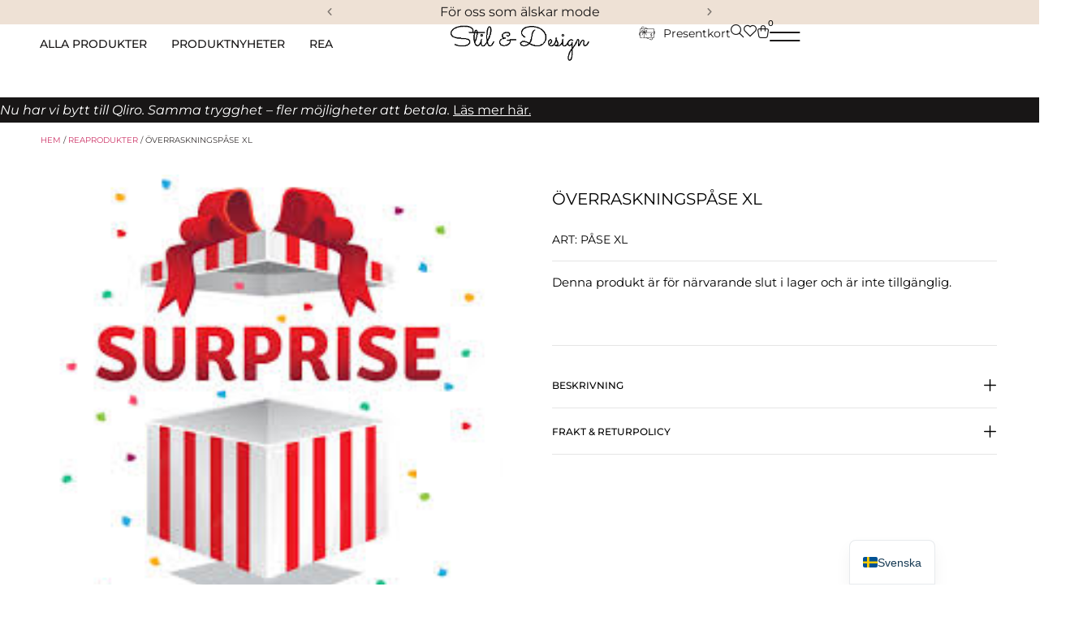

--- FILE ---
content_type: text/html; charset=UTF-8
request_url: https://stilanddesign.se/produkt/overraskningspase-xl/
body_size: 101536
content:
<!doctype html><html lang="sv-SE"><head><script data-no-optimize="1">var litespeed_docref=sessionStorage.getItem("litespeed_docref");litespeed_docref&&(Object.defineProperty(document,"referrer",{get:function(){return litespeed_docref}}),sessionStorage.removeItem("litespeed_docref"));</script> <meta charset="UTF-8"><meta name="viewport" content="width=device-width, initial-scale=1"><link rel="profile" href="https://gmpg.org/xfn/11"><meta name='robots' content='index, follow, max-image-preview:large, max-snippet:-1, max-video-preview:-1' /> <script data-cfasync="false" data-pagespeed-no-defer>window.dataLayerPYS = window.dataLayerPYS || [];</script> <title>Överraskningspåse XL - Stil &amp; Design</title><meta name="description" content="Härliga blåjeans med ljusa slitningar" /><link rel="canonical" href="https://stilanddesign.se/produkt/overraskningspase-xl/" /><meta property="og:locale" content="sv_SE" /><meta property="og:type" content="article" /><meta property="og:title" content="Överraskningspåse XL" /><meta property="og:description" content="Härliga blåjeans med ljusa slitningar" /><meta property="og:url" content="https://stilanddesign.se/produkt/overraskningspase-xl/" /><meta property="og:site_name" content="Stil &amp; Design" /><meta property="article:modified_time" content="2025-04-22T20:23:07+00:00" /><meta property="og:image" content="https://stilanddesign.se/wp-content/uploads/2024/11/3402.jpg" /><meta property="og:image:width" content="225" /><meta property="og:image:height" content="225" /><meta property="og:image:type" content="image/jpeg" /><meta name="twitter:card" content="summary_large_image" /><meta name="twitter:label1" content="Beräknad lästid" /><meta name="twitter:data1" content="1 minut" /> <script type="application/ld+json" class="yoast-schema-graph">{"@context":"https://schema.org","@graph":[{"@type":"WebPage","@id":"https://stilanddesign.se/produkt/overraskningspase-xl/","url":"https://stilanddesign.se/produkt/overraskningspase-xl/","name":"Överraskningspåse XL - Stil &amp; Design","isPartOf":{"@id":"https://stilanddesign.se/#website"},"primaryImageOfPage":{"@id":"https://stilanddesign.se/produkt/overraskningspase-xl/#primaryimage"},"image":{"@id":"https://stilanddesign.se/produkt/overraskningspase-xl/#primaryimage"},"thumbnailUrl":"https://stilanddesign.se/wp-content/uploads/2024/11/3402.jpg","datePublished":"2025-02-06T12:00:09+00:00","dateModified":"2025-04-22T20:23:07+00:00","description":"Härliga blåjeans med ljusa slitningar","breadcrumb":{"@id":"https://stilanddesign.se/produkt/overraskningspase-xl/#breadcrumb"},"inLanguage":"sv-SE","potentialAction":[{"@type":"ReadAction","target":["https://stilanddesign.se/produkt/overraskningspase-xl/"]}]},{"@type":"ImageObject","inLanguage":"sv-SE","@id":"https://stilanddesign.se/produkt/overraskningspase-xl/#primaryimage","url":"https://stilanddesign.se/wp-content/uploads/2024/11/3402.jpg","contentUrl":"https://stilanddesign.se/wp-content/uploads/2024/11/3402.jpg","width":225,"height":225},{"@type":"BreadcrumbList","@id":"https://stilanddesign.se/produkt/overraskningspase-xl/#breadcrumb","itemListElement":[{"@type":"ListItem","position":1,"name":"Hem","item":"https://stilanddesign.se/"},{"@type":"ListItem","position":2,"name":"Butiken","item":"https://stilanddesign.se/butiken/"},{"@type":"ListItem","position":3,"name":"Överraskningspåse XL"}]},{"@type":"WebSite","@id":"https://stilanddesign.se/#website","url":"https://stilanddesign.se/","name":"Stil &amp; Design","description":"För oss som älskar mode!","publisher":{"@id":"https://stilanddesign.se/#organization"},"potentialAction":[{"@type":"SearchAction","target":{"@type":"EntryPoint","urlTemplate":"https://stilanddesign.se/?s={search_term_string}"},"query-input":{"@type":"PropertyValueSpecification","valueRequired":true,"valueName":"search_term_string"}}],"inLanguage":"sv-SE"},{"@type":"Organization","@id":"https://stilanddesign.se/#organization","name":"Stil &amp; Design","url":"https://stilanddesign.se/","logo":{"@type":"ImageObject","inLanguage":"sv-SE","@id":"https://stilanddesign.se/#/schema/logo/image/","url":"https://stilanddesign.se/wp-content/uploads/2023/12/output-onlinepngtools-e1727784413220.png","contentUrl":"https://stilanddesign.se/wp-content/uploads/2023/12/output-onlinepngtools-e1727784413220.png","width":519,"height":135,"caption":"Stil &amp; Design"},"image":{"@id":"https://stilanddesign.se/#/schema/logo/image/"}}]}</script>  <script type='application/javascript'  id='pys-version-script'>console.log('PixelYourSite Free version 11.1.4.1');</script> <link rel='dns-prefetch' href='//fonts.googleapis.com' /><link rel="alternate" type="application/rss+xml" title="Stil &amp; Design &raquo; Webbflöde" href="https://stilanddesign.se/feed/" /><link rel="alternate" type="application/rss+xml" title="Stil &amp; Design &raquo; Kommentarsflöde" href="https://stilanddesign.se/comments/feed/" /><link rel="alternate" title="oEmbed (JSON)" type="application/json+oembed" href="https://stilanddesign.se/wp-json/oembed/1.0/embed?url=https%3A%2F%2Fstilanddesign.se%2Fprodukt%2Foverraskningspase-xl%2F" /><link rel="alternate" title="oEmbed (XML)" type="text/xml+oembed" href="https://stilanddesign.se/wp-json/oembed/1.0/embed?url=https%3A%2F%2Fstilanddesign.se%2Fprodukt%2Foverraskningspase-xl%2F&#038;format=xml" /><style id="litespeed-ccss">ul{box-sizing:border-box}:root{--wp--preset--font-size--normal:16px;--wp--preset--font-size--huge:42px}.screen-reader-text{border:0;clip-path:inset(50%);height:1px;margin:-1px;overflow:hidden;padding:0;position:absolute;width:1px;word-wrap:normal!important}html :where(img[class*=wp-image-]){height:auto;max-width:100%}.cr-reviews-rating{display:flex;column-gap:10px;align-items:center;margin:0;padding:0;line-height:0}.crstar-rating-svg{margin:8px 0;position:relative;display:inline-block}.cr-reviews-rating .crstar-rating-svg{margin:0}.crstar-rating-svg .cr-rating-icon-base{display:flex;height:20px}.crstar-rating-svg .cr-rating-icon-frnt{display:flex;height:20px;position:absolute;top:0;left:0;overflow:hidden}.crstar-rating-svg .cr-rating-icon-base .cr-rating-icon-bg{width:20px;height:20px;fill:none;stroke:#FFBC00}.crstar-rating-svg .cr-rating-icon-frnt .cr-rating-icon{width:20px;height:20px;fill:#FFBC00;flex-shrink:0}:root{--wp--preset--aspect-ratio--square:1;--wp--preset--aspect-ratio--4-3:4/3;--wp--preset--aspect-ratio--3-4:3/4;--wp--preset--aspect-ratio--3-2:3/2;--wp--preset--aspect-ratio--2-3:2/3;--wp--preset--aspect-ratio--16-9:16/9;--wp--preset--aspect-ratio--9-16:9/16;--wp--preset--color--black:#000000;--wp--preset--color--cyan-bluish-gray:#abb8c3;--wp--preset--color--white:#ffffff;--wp--preset--color--pale-pink:#f78da7;--wp--preset--color--vivid-red:#cf2e2e;--wp--preset--color--luminous-vivid-orange:#ff6900;--wp--preset--color--luminous-vivid-amber:#fcb900;--wp--preset--color--light-green-cyan:#7bdcb5;--wp--preset--color--vivid-green-cyan:#00d084;--wp--preset--color--pale-cyan-blue:#8ed1fc;--wp--preset--color--vivid-cyan-blue:#0693e3;--wp--preset--color--vivid-purple:#9b51e0;--wp--preset--gradient--vivid-cyan-blue-to-vivid-purple:linear-gradient(135deg,rgba(6,147,227,1) 0%,rgb(155,81,224) 100%);--wp--preset--gradient--light-green-cyan-to-vivid-green-cyan:linear-gradient(135deg,rgb(122,220,180) 0%,rgb(0,208,130) 100%);--wp--preset--gradient--luminous-vivid-amber-to-luminous-vivid-orange:linear-gradient(135deg,rgba(252,185,0,1) 0%,rgba(255,105,0,1) 100%);--wp--preset--gradient--luminous-vivid-orange-to-vivid-red:linear-gradient(135deg,rgba(255,105,0,1) 0%,rgb(207,46,46) 100%);--wp--preset--gradient--very-light-gray-to-cyan-bluish-gray:linear-gradient(135deg,rgb(238,238,238) 0%,rgb(169,184,195) 100%);--wp--preset--gradient--cool-to-warm-spectrum:linear-gradient(135deg,rgb(74,234,220) 0%,rgb(151,120,209) 20%,rgb(207,42,186) 40%,rgb(238,44,130) 60%,rgb(251,105,98) 80%,rgb(254,248,76) 100%);--wp--preset--gradient--blush-light-purple:linear-gradient(135deg,rgb(255,206,236) 0%,rgb(152,150,240) 100%);--wp--preset--gradient--blush-bordeaux:linear-gradient(135deg,rgb(254,205,165) 0%,rgb(254,45,45) 50%,rgb(107,0,62) 100%);--wp--preset--gradient--luminous-dusk:linear-gradient(135deg,rgb(255,203,112) 0%,rgb(199,81,192) 50%,rgb(65,88,208) 100%);--wp--preset--gradient--pale-ocean:linear-gradient(135deg,rgb(255,245,203) 0%,rgb(182,227,212) 50%,rgb(51,167,181) 100%);--wp--preset--gradient--electric-grass:linear-gradient(135deg,rgb(202,248,128) 0%,rgb(113,206,126) 100%);--wp--preset--gradient--midnight:linear-gradient(135deg,rgb(2,3,129) 0%,rgb(40,116,252) 100%);--wp--preset--font-size--small:13px;--wp--preset--font-size--medium:20px;--wp--preset--font-size--large:36px;--wp--preset--font-size--x-large:42px;--wp--preset--spacing--20:0.44rem;--wp--preset--spacing--30:0.67rem;--wp--preset--spacing--40:1rem;--wp--preset--spacing--50:1.5rem;--wp--preset--spacing--60:2.25rem;--wp--preset--spacing--70:3.38rem;--wp--preset--spacing--80:5.06rem;--wp--preset--shadow--natural:6px 6px 9px rgba(0, 0, 0, 0.2);--wp--preset--shadow--deep:12px 12px 50px rgba(0, 0, 0, 0.4);--wp--preset--shadow--sharp:6px 6px 0px rgba(0, 0, 0, 0.2);--wp--preset--shadow--outlined:6px 6px 0px -3px rgba(255, 255, 255, 1), 6px 6px rgba(0, 0, 0, 1);--wp--preset--shadow--crisp:6px 6px 0px rgba(0, 0, 0, 1)}:root{--wp--style--global--content-size:800px;--wp--style--global--wide-size:1200px}:where(body){margin:0}:root{--wp--style--block-gap:24px}body{padding-top:0;padding-right:0;padding-bottom:0;padding-left:0}a:where(:not(.wp-element-button)){text-decoration:underline}button.pswp__button{box-shadow:none!important;background-image:url(/wp-content/plugins/woocommerce/assets/css/photoswipe/default-skin/default-skin.png)!important}button.pswp__button,button.pswp__button--arrow--left::before,button.pswp__button--arrow--right::before{background-color:transparent!important}button.pswp__button--arrow--left,button.pswp__button--arrow--right{background-image:none!important}.pswp{display:none;position:absolute;width:100%;height:100%;left:0;top:0;overflow:hidden;-ms-touch-action:none;touch-action:none;z-index:1500;-webkit-text-size-adjust:100%;-webkit-backface-visibility:hidden;outline:0}.pswp *{-webkit-box-sizing:border-box;box-sizing:border-box}.pswp__bg{position:absolute;left:0;top:0;width:100%;height:100%;background:#000;opacity:0;-webkit-transform:translateZ(0);transform:translateZ(0);-webkit-backface-visibility:hidden;will-change:opacity}.pswp__scroll-wrap{position:absolute;left:0;top:0;width:100%;height:100%;overflow:hidden}.pswp__container{-ms-touch-action:none;touch-action:none;position:absolute;left:0;right:0;top:0;bottom:0}.pswp__container{-webkit-touch-callout:none}.pswp__bg{will-change:opacity}.pswp__container{-webkit-backface-visibility:hidden}.pswp__item{position:absolute;left:0;right:0;top:0;bottom:0;overflow:hidden}.pswp__button{width:44px;height:44px;position:relative;background:0 0;overflow:visible;-webkit-appearance:none;display:block;border:0;padding:0;margin:0;float:left;opacity:.75;-webkit-box-shadow:none;box-shadow:none}.pswp__button::-moz-focus-inner{padding:0;border:0}.pswp__button,.pswp__button--arrow--left:before,.pswp__button--arrow--right:before{background:url(/wp-content/plugins/woocommerce/assets/css/photoswipe/default-skin/default-skin.png)0 0 no-repeat;background-size:264px 88px;width:44px;height:44px}.pswp__button--close{background-position:0-44px}.pswp__button--share{background-position:-44px -44px}.pswp__button--fs{display:none}.pswp__button--zoom{display:none;background-position:-88px 0}.pswp__button--arrow--left,.pswp__button--arrow--right{background:0 0;top:50%;margin-top:-50px;width:70px;height:100px;position:absolute}.pswp__button--arrow--left{left:0}.pswp__button--arrow--right{right:0}.pswp__button--arrow--left:before,.pswp__button--arrow--right:before{content:"";top:35px;background-color:rgb(0 0 0/.3);height:30px;width:32px;position:absolute}.pswp__button--arrow--left:before{left:6px;background-position:-138px -44px}.pswp__button--arrow--right:before{right:6px;background-position:-94px -44px}.pswp__share-modal{display:block;background:rgb(0 0 0/.5);width:100%;height:100%;top:0;left:0;padding:10px;position:absolute;z-index:1600;opacity:0;-webkit-backface-visibility:hidden;will-change:opacity}.pswp__share-modal--hidden{display:none}.pswp__share-tooltip{z-index:1620;position:absolute;background:#fff;top:56px;border-radius:2px;display:block;width:auto;right:44px;-webkit-box-shadow:0 2px 5px rgb(0 0 0/.25);box-shadow:0 2px 5px rgb(0 0 0/.25);-webkit-transform:translateY(6px);-ms-transform:translateY(6px);transform:translateY(6px);-webkit-backface-visibility:hidden;will-change:transform}.pswp__counter{position:relative;left:0;top:0;height:44px;font-size:13px;line-height:44px;color:#fff;opacity:.75;padding:0 10px;margin-inline-end:auto}.pswp__caption{position:absolute;left:0;bottom:0;width:100%;min-height:44px}.pswp__caption__center{text-align:left;max-width:420px;margin:0 auto;font-size:13px;padding:10px;line-height:20px;color:#ccc}.pswp__preloader{width:44px;height:44px;position:absolute;top:0;left:50%;margin-left:-22px;opacity:0;will-change:opacity;direction:ltr}.pswp__preloader__icn{width:20px;height:20px;margin:12px}@media screen and (max-width:1024px){.pswp__preloader{position:relative;left:auto;top:auto;margin:0;float:right}}.pswp__ui{-webkit-font-smoothing:auto;visibility:visible;opacity:1;z-index:1550}.pswp__top-bar{position:absolute;left:0;top:0;height:44px;width:100%;display:flex;justify-content:flex-end}.pswp__caption,.pswp__top-bar{-webkit-backface-visibility:hidden;will-change:opacity}.pswp__caption,.pswp__top-bar{background-color:rgb(0 0 0/.5)}.pswp__ui--hidden .pswp__button--arrow--left,.pswp__ui--hidden .pswp__button--arrow--right,.pswp__ui--hidden .pswp__caption,.pswp__ui--hidden .pswp__top-bar{opacity:.001}:root{--woocommerce:#720eec;--wc-green:#7ad03a;--wc-red:#a00;--wc-orange:#ffba00;--wc-blue:#2ea2cc;--wc-primary:#720eec;--wc-primary-text:#fcfbfe;--wc-secondary:#e9e6ed;--wc-secondary-text:#515151;--wc-highlight:#958e09;--wc-highligh-text:white;--wc-content-bg:#fff;--wc-subtext:#767676;--wc-form-border-color:rgba(32, 7, 7, 0.8);--wc-form-border-radius:4px;--wc-form-border-width:1px}.woocommerce img,.woocommerce-page img{height:auto;max-width:100%}.woocommerce div.product div.images,.woocommerce-page div.product div.images{float:left;width:48%}@media only screen and (max-width:768px){:root{--woocommerce:#720eec;--wc-green:#7ad03a;--wc-red:#a00;--wc-orange:#ffba00;--wc-blue:#2ea2cc;--wc-primary:#720eec;--wc-primary-text:#fcfbfe;--wc-secondary:#e9e6ed;--wc-secondary-text:#515151;--wc-highlight:#958e09;--wc-highligh-text:white;--wc-content-bg:#fff;--wc-subtext:#767676;--wc-form-border-color:rgba(32, 7, 7, 0.8);--wc-form-border-radius:4px;--wc-form-border-width:1px}.woocommerce div.product div.images,.woocommerce-page div.product div.images{float:none;width:100%}}:root{--woocommerce:#720eec;--wc-green:#7ad03a;--wc-red:#a00;--wc-orange:#ffba00;--wc-blue:#2ea2cc;--wc-primary:#720eec;--wc-primary-text:#fcfbfe;--wc-secondary:#e9e6ed;--wc-secondary-text:#515151;--wc-highlight:#958e09;--wc-highligh-text:white;--wc-content-bg:#fff;--wc-subtext:#767676;--wc-form-border-color:rgba(32, 7, 7, 0.8);--wc-form-border-radius:4px;--wc-form-border-width:1px}.screen-reader-text{clip:rect(1px,1px,1px,1px);height:1px;overflow:hidden;position:absolute!important;width:1px;word-wrap:normal!important}.woocommerce .woocommerce-breadcrumb{margin:0 0 1em;padding:0}.woocommerce .woocommerce-breadcrumb::after,.woocommerce .woocommerce-breadcrumb::before{content:" ";display:table}.woocommerce .woocommerce-breadcrumb::after{clear:both}.woocommerce div.product{margin-bottom:0;position:relative}.woocommerce div.product .product_title{clear:none;margin-top:0;padding:0}.woocommerce div.product p.price ins{background:inherit;font-weight:700;display:inline-block}.woocommerce div.product p.price del{opacity:.7;display:inline-block}.woocommerce div.product p.stock{font-size:.92em}.woocommerce div.product div.images{margin-bottom:2em}.woocommerce div.product div.images img{display:block;width:100%;height:auto;box-shadow:none}.woocommerce div.product div.images.woocommerce-product-gallery{position:relative}.woocommerce div.product div.images .woocommerce-product-gallery__wrapper{margin:0;padding:0}.woocommerce div.product div.images .woocommerce-product-gallery__image:nth-child(n+2){width:25%;display:inline-block}.woocommerce div.product div.images .woocommerce-product-gallery__image a{display:block;outline-offset:-2px}.woocommerce div.product form.cart{margin-bottom:2em}.woocommerce div.product form.cart::after,.woocommerce div.product form.cart::before{content:" ";display:table}.woocommerce div.product form.cart::after{clear:both}.woocommerce div.product form.cart .button{vertical-align:middle;float:left}.woocommerce ul.products li.product a{text-decoration:none}.woocommerce ul.products li.product .button{display:inline-block;margin-top:1em}.woocommerce .cart .button{float:none}.woocommerce:where(body:not(.woocommerce-block-theme-has-button-styles)) a.button,:where(body:not(.woocommerce-block-theme-has-button-styles)):where(:not(.edit-post-visual-editor)) .woocommerce a.button{font-size:100%;margin:0;line-height:1;position:relative;text-decoration:none;overflow:visible;padding:.618em 1em;font-weight:700;border-radius:3px;left:auto;color:#515151;background-color:#e9e6ed;border:0;display:inline-block;background-image:none;box-shadow:none;text-shadow:none}.woocommerce:where(body:not(.woocommerce-uses-block-theme)) .woocommerce-breadcrumb{font-size:.92em;color:#767676}.woocommerce:where(body:not(.woocommerce-uses-block-theme)) .woocommerce-breadcrumb a{color:#767676}.woocommerce:where(body:not(.woocommerce-uses-block-theme)) div.product p.price{color:#958e09;font-size:1.25em}.woocommerce:where(body:not(.woocommerce-uses-block-theme)) div.product .stock{color:#958e09}.woocommerce:where(body:not(.woocommerce-uses-block-theme)) div.product .out-of-stock{color:var(--wc-red)}.dgwt-wcas-search-wrapp{position:relative;line-height:100%;display:block;color:#444;min-width:230px;width:100%;text-align:left;margin:0 auto;-webkit-box-sizing:border-box;-moz-box-sizing:border-box;box-sizing:border-box}.dgwt-wcas-search-wrapp *{-webkit-box-sizing:border-box;-moz-box-sizing:border-box;box-sizing:border-box}.dgwt-wcas-search-form{margin:0;padding:0;width:100%}input[type=search].dgwt-wcas-search-input{-webkit-box-shadow:none;box-shadow:none;margin:0;-webkit-appearance:textfield;text-align:left}[type=search].dgwt-wcas-search-input::-ms-clear{display:none}[type=search].dgwt-wcas-search-input::-webkit-search-decoration{-webkit-appearance:none}[type=search].dgwt-wcas-search-input::-webkit-search-cancel-button{display:none}.dgwt-wcas-style-pirx .dgwt-wcas-sf-wrapp button.dgwt-wcas-search-submit:before{display:none}button.dgwt-wcas-search-submit{position:relative}.dgwt-wcas-ico-magnifier{bottom:0;left:0;margin:auto;position:absolute;right:0;top:0;height:65%;display:block}.dgwt-wcas-preloader{height:100%;position:absolute;right:0;top:0;width:40px;z-index:-1;background-repeat:no-repeat;background-position:right 15px center;background-size:auto 44%}.dgwt-wcas-voice-search{position:absolute;right:0;top:0;height:100%;width:40px;z-index:1;opacity:.5;align-items:center;justify-content:center;display:none}.screen-reader-text{clip:rect(1px,1px,1px,1px);height:1px;overflow:hidden;position:absolute!important;width:1px}.dgwt-wcas-sf-wrapp:after,.dgwt-wcas-sf-wrapp:before{content:"";display:table}.dgwt-wcas-sf-wrapp:after{clear:both}.dgwt-wcas-sf-wrapp{zoom:1;width:100%;max-width:100vw;margin:0;position:relative;background:0 0}.dgwt-wcas-sf-wrapp input[type=search].dgwt-wcas-search-input{width:100%;height:40px;font-size:14px;line-height:100%;padding:10px 15px;margin:0;background:#fff;border:1px solid #ddd;border-radius:3px;-webkit-border-radius:3px;-webkit-appearance:none;box-sizing:border-box}.dgwt-wcas-sf-wrapp input[type=search].dgwt-wcas-search-input::-webkit-input-placeholder{color:#999;font-weight:400;font-style:italic;line-height:normal}.dgwt-wcas-sf-wrapp input[type=search].dgwt-wcas-search-input:-moz-placeholder{color:#999;font-weight:400;font-style:italic;line-height:normal}.dgwt-wcas-sf-wrapp input[type=search].dgwt-wcas-search-input::-moz-placeholder{color:#999;font-weight:400;font-style:italic;line-height:normal}.dgwt-wcas-sf-wrapp input[type=search].dgwt-wcas-search-input:-ms-input-placeholder{color:#999;font-weight:400;font-style:italic;line-height:normal}.dgwt-wcas-sf-wrapp button.dgwt-wcas-search-submit{overflow:visible;position:absolute;border:0;padding:0 15px;margin:0;height:40px;min-width:50px;width:auto;line-height:100%;min-height:100%;right:0;left:auto;top:0;bottom:auto;color:#fff;text-transform:uppercase;background-color:#333;border-radius:0 2px 2px 0;-webkit-border-radius:0 2px 2px 0;text-shadow:0-1px 0 rgb(0 0 0/.3);-webkit-box-shadow:none;box-shadow:none;-webkit-appearance:none}.dgwt-wcas-sf-wrapp .dgwt-wcas-search-submit:before{content:"";position:absolute;border-width:8px 8px 8px 0;border-style:solid solid solid none;border-color:#fff0 #333;top:12px;left:-6px}.dgwt-wcas-sf-wrapp .dgwt-wcas-search-submit::-moz-focus-inner{border:0;padding:0}.dgwt-wcas-ico-magnifier{max-width:20px}.dgwt-wcas-has-submit .dgwt-wcas-search-submit svg path{fill:#fff}.dgwt-wcas-style-pirx .dgwt-wcas-sf-wrapp{background:#fff;padding:10px;border-radius:10px}.dgwt-wcas-style-pirx .dgwt-wcas-sf-wrapp input[type=search].dgwt-wcas-search-input{padding:13px 24px 13px 48px;line-height:24px;font-size:17px;border:2px solid #fff0;border-radius:30px;height:auto;font-family:Roboto,sans-serif;background-color:#eee}.dgwt-wcas-style-pirx .dgwt-wcas-sf-wrapp button.dgwt-wcas-search-submit{background:0 0;border-radius:100%;border:0;display:flex;align-items:center;justify-content:center;padding:0;margin:0;position:absolute;min-height:33px;min-width:33px;height:33px;width:33px;left:23px;top:21px}.dgwt-wcas-style-pirx .dgwt-wcas-sf-wrapp button.dgwt-wcas-search-submit svg{width:18px;height:18px}.dgwt-wcas-style-pirx .dgwt-wcas-preloader{margin-right:35px}.dgwt-wcas-style-pirx.dgwt-wcas-has-submit .dgwt-wcas-search-submit svg path{fill:#111}.dgwt-wcas-style-pirx .dgwt-wcas-voice-search{right:20px;top:1px;opacity:1}html{line-height:1.15;-webkit-text-size-adjust:100%}*,:after,:before{box-sizing:border-box}body{background-color:#fff;color:#333;font-family:-apple-system,BlinkMacSystemFont,Segoe UI,Roboto,Helvetica Neue,Arial,Noto Sans,sans-serif,Apple Color Emoji,Segoe UI Emoji,Segoe UI Symbol,Noto Color Emoji;font-size:1rem;font-weight:400;line-height:1.5;margin:0;-webkit-font-smoothing:antialiased;-moz-osx-font-smoothing:grayscale}h1,h2,h6{color:inherit;font-family:inherit;font-weight:500;line-height:1.2;margin-block-end:1rem;margin-block-start:.5rem}h1{font-size:2.5rem}h2{font-size:2rem}h6{font-size:1rem}p{margin-block-end:.9rem;margin-block-start:0}a{background-color:#fff0;color:#c36;text-decoration:none}strong{font-weight:bolder}img{border-style:none;height:auto;max-width:100%}details{display:block}summary{display:list-item}[hidden],template{display:none}label{display:inline-block;line-height:1;vertical-align:middle}button,input{font-family:inherit;font-size:1rem;line-height:1.5;margin:0}input[type=email],input[type=password],input[type=search],input[type=text]{border:1px solid #666;border-radius:3px;padding:.5rem 1rem;width:100%}button,input{overflow:visible}button{text-transform:none}[type=submit],button{-webkit-appearance:button;width:auto}[type=submit],button{background-color:#fff0;border:1px solid #c36;border-radius:3px;color:#c36;display:inline-block;font-size:1rem;font-weight:400;padding:.5rem 1rem;text-align:center;white-space:nowrap}[type=checkbox]{box-sizing:border-box;padding:0}[type=search]{-webkit-appearance:textfield;outline-offset:-2px}[type=search]::-webkit-search-decoration{-webkit-appearance:none}::-webkit-file-upload-button{-webkit-appearance:button;font:inherit}li,ul{background:#fff0;border:0;font-size:100%;margin-block-end:0;margin-block-start:0;outline:0;vertical-align:baseline}.screen-reader-text{clip:rect(1px,1px,1px,1px);height:1px;overflow:hidden;position:absolute!important;width:1px;word-wrap:normal!important}.elementor-screen-only,.screen-reader-text{height:1px;margin:-1px;overflow:hidden;padding:0;position:absolute;top:-10000em;width:1px;clip:rect(0,0,0,0);border:0}.elementor-clearfix:after{clear:both;content:"";display:block;height:0;width:0}.elementor *,.elementor :after,.elementor :before{box-sizing:border-box}.elementor a{box-shadow:none;text-decoration:none}.elementor img{border:none;border-radius:0;box-shadow:none;height:auto;max-width:100%}.e-con>.elementor-element.elementor-absolute{position:absolute}.elementor-element{--flex-direction:initial;--flex-wrap:initial;--justify-content:initial;--align-items:initial;--align-content:initial;--gap:initial;--flex-basis:initial;--flex-grow:initial;--flex-shrink:initial;--order:initial;--align-self:initial;align-self:var(--align-self);flex-basis:var(--flex-basis);flex-grow:var(--flex-grow);flex-shrink:var(--flex-shrink);order:var(--order)}.elementor-element.elementor-absolute{z-index:1}.elementor-element:where(.e-con-full,.elementor-widget){align-content:var(--align-content);align-items:var(--align-items);flex-direction:var(--flex-direction);flex-wrap:var(--flex-wrap);gap:var(--row-gap) var(--column-gap);justify-content:var(--justify-content)}.elementor-invisible{visibility:hidden}.elementor-align-left{text-align:left}.elementor-align-left .elementor-button{width:auto}@media (max-width:767px){.elementor-mobile-align-right{text-align:right}.elementor-mobile-align-right .elementor-button{width:auto}}:root{--page-title-display:block}.elementor-page-title,h1.entry-title{display:var(--page-title-display)}.elementor-widget{position:relative}.elementor-widget:not(:last-child){margin-bottom:var(--kit-widget-spacing,20px)}.elementor-widget:not(:last-child).elementor-absolute,.elementor-widget:not(:last-child).elementor-widget__width-auto,.elementor-widget:not(:last-child).elementor-widget__width-initial{margin-bottom:0}.elementor-column{display:flex;min-height:1px;position:relative}@media (min-width:768px){.elementor-column.elementor-col-20{width:20%}.elementor-column.elementor-col-80{width:80%}.elementor-column.elementor-col-100{width:100%}}@media (max-width:767px){.elementor-column.elementor-sm-20{width:20%}.elementor-column.elementor-sm-80{width:80%}}@media (max-width:767px){.elementor-column{width:100%}}.elementor-grid{display:grid;grid-column-gap:var(--grid-column-gap);grid-row-gap:var(--grid-row-gap)}@media (prefers-reduced-motion:no-preference){html{scroll-behavior:smooth}}.e-con{--border-radius:0;--border-top-width:0px;--border-right-width:0px;--border-bottom-width:0px;--border-left-width:0px;--border-style:initial;--border-color:initial;--container-widget-width:100%;--container-widget-height:initial;--container-widget-flex-grow:0;--container-widget-align-self:initial;--content-width:min(100%,var(--container-max-width,1140px));--width:100%;--min-height:initial;--height:auto;--text-align:initial;--margin-top:0px;--margin-right:0px;--margin-bottom:0px;--margin-left:0px;--padding-top:var(--container-default-padding-top,10px);--padding-right:var(--container-default-padding-right,10px);--padding-bottom:var(--container-default-padding-bottom,10px);--padding-left:var(--container-default-padding-left,10px);--position:relative;--z-index:revert;--overflow:visible;--gap:var(--widgets-spacing,20px);--row-gap:var(--widgets-spacing-row,20px);--column-gap:var(--widgets-spacing-column,20px);--overlay-mix-blend-mode:initial;--overlay-opacity:1;--e-con-grid-template-columns:repeat(3,1fr);--e-con-grid-template-rows:repeat(2,1fr);border-radius:var(--border-radius);height:var(--height);min-height:var(--min-height);min-width:0;overflow:var(--overflow);position:var(--position);width:var(--width);z-index:var(--z-index);--flex-wrap-mobile:wrap;margin-block-end:var(--margin-block-end);margin-block-start:var(--margin-block-start);margin-inline-end:var(--margin-inline-end);margin-inline-start:var(--margin-inline-start);padding-inline-end:var(--padding-inline-end);padding-inline-start:var(--padding-inline-start)}.e-con{--margin-block-start:var(--margin-top);--margin-block-end:var(--margin-bottom);--margin-inline-start:var(--margin-left);--margin-inline-end:var(--margin-right);--padding-inline-start:var(--padding-left);--padding-inline-end:var(--padding-right);--padding-block-start:var(--padding-top);--padding-block-end:var(--padding-bottom);--border-block-start-width:var(--border-top-width);--border-block-end-width:var(--border-bottom-width);--border-inline-start-width:var(--border-left-width);--border-inline-end-width:var(--border-right-width)}.e-con.e-flex{--flex-direction:column;--flex-basis:auto;--flex-grow:0;--flex-shrink:1;flex:var(--flex-grow) var(--flex-shrink) var(--flex-basis)}.e-con-full,.e-con>.e-con-inner{padding-block-end:var(--padding-block-end);padding-block-start:var(--padding-block-start);text-align:var(--text-align)}.e-con-full.e-flex,.e-con.e-flex>.e-con-inner{flex-direction:var(--flex-direction)}.e-con,.e-con>.e-con-inner{display:var(--display)}.e-con-boxed.e-flex{align-content:normal;align-items:normal;flex-direction:column;flex-wrap:nowrap;justify-content:normal}.e-con-boxed{gap:initial;text-align:initial}.e-con.e-flex>.e-con-inner{align-content:var(--align-content);align-items:var(--align-items);align-self:auto;flex-basis:auto;flex-grow:1;flex-shrink:1;flex-wrap:var(--flex-wrap);justify-content:var(--justify-content)}.e-con>.e-con-inner{gap:var(--row-gap) var(--column-gap);height:100%;margin:0 auto;max-width:var(--content-width);padding-inline-end:0;padding-inline-start:0;width:100%}:is(.elementor-section-wrap,[data-elementor-id])>.e-con{--margin-left:auto;--margin-right:auto;max-width:min(100%,var(--width))}.e-con .elementor-widget.elementor-widget{margin-block-end:0}.e-con:before{border-block-end-width:var(--border-block-end-width);border-block-start-width:var(--border-block-start-width);border-color:var(--border-color);border-inline-end-width:var(--border-inline-end-width);border-inline-start-width:var(--border-inline-start-width);border-radius:var(--border-radius);border-style:var(--border-style);content:var(--background-overlay);display:block;height:max(100% + var(--border-top-width) + var(--border-bottom-width),100%);left:calc(0px - var(--border-left-width));mix-blend-mode:var(--overlay-mix-blend-mode);opacity:var(--overlay-opacity);position:absolute;top:calc(0px - var(--border-top-width));width:max(100% + var(--border-left-width) + var(--border-right-width),100%)}.e-con .elementor-widget{min-width:0}.e-con>.e-con-inner>.elementor-widget>.elementor-widget-container,.e-con>.elementor-widget>.elementor-widget-container{height:100%}.e-con.e-con>.e-con-inner>.elementor-widget,.elementor.elementor .e-con>.elementor-widget{max-width:100%}.e-con .elementor-widget:not(:last-child){--kit-widget-spacing:0px}@media (max-width:767px){.e-con.e-flex{--width:100%;--flex-wrap:var(--flex-wrap-mobile)}}.elementor-form-fields-wrapper{display:flex;flex-wrap:wrap}.elementor-form-fields-wrapper.elementor-labels-above .elementor-field-group>input{flex-basis:100%;max-width:100%}.elementor-field-group{align-items:center;flex-wrap:wrap}.elementor-field-group.elementor-field-type-submit{align-items:flex-end}.elementor-field-group .elementor-field-textual{background-color:#fff0;border:1px solid #69727d;color:#1f2124;flex-grow:1;max-width:100%;vertical-align:middle;width:100%}.elementor-field-group .elementor-field-textual::-moz-placeholder{color:inherit;font-family:inherit;opacity:.6}.elementor-field-textual{border-radius:3px;font-size:15px;line-height:1.4;min-height:40px;padding:5px 14px}.elementor-button-align-stretch .elementor-field-type-submit:not(.e-form__buttons__wrapper) .elementor-button{flex-basis:100%}.elementor-button-align-end .e-form__buttons,.elementor-button-align-end .elementor-field-type-submit{justify-content:flex-end}.elementor-button-align-end .elementor-field-type-submit:not(.e-form__buttons__wrapper) .elementor-button{flex-basis:auto}@media screen and (max-width:767px){.elementor-mobile-button-align-end .e-form__buttons,.elementor-mobile-button-align-end .elementor-field-type-submit{justify-content:flex-end}.elementor-mobile-button-align-end .elementor-field-type-submit:not(.e-form__buttons__wrapper) .elementor-button{flex-basis:auto}}.elementor-form .elementor-button{border:none;padding-block-end:0;padding-block-start:0}.elementor-form .elementor-button-content-wrapper,.elementor-form .elementor-button>span{display:flex;flex-direction:row;gap:5px;justify-content:center}.elementor-form .elementor-button.elementor-size-sm{min-height:40px}.elementor-heading-title{line-height:1;margin:0;padding:0}.elementor-button{background-color:#69727d;border-radius:3px;color:#fff;display:inline-block;font-size:15px;line-height:1;padding:12px 24px;fill:#fff;text-align:center}.elementor-button:visited{color:#fff}.elementor-button-content-wrapper{display:flex;flex-direction:row;gap:5px;justify-content:center}.elementor-button-icon{align-items:center;display:flex}.elementor-button-text{display:inline-block}.elementor-button span{text-decoration:inherit}.elementor-icon{color:#69727d;display:inline-block;font-size:50px;line-height:1;text-align:center}.elementor-icon i{display:block;height:1em;position:relative;width:1em}.elementor-icon i:before{left:50%;position:absolute;transform:translateX(-50%)}@media (max-width:767px){.elementor .elementor-hidden-mobile{display:none}}@media (min-width:768px) and (max-width:1100px){.elementor .elementor-hidden-tablet{display:none}}@media (min-width:1101px) and (max-width:1440px){.elementor .elementor-hidden-laptop{display:none}}@media (min-width:1441px) and (max-width:99999px){.elementor .elementor-hidden-desktop{display:none}}.elementor-kit-11{--e-global-color-vamtam_accent_1:#181616;--e-global-color-vamtam_accent_2:#F7F7F7;--e-global-color-vamtam_accent_3:#3A3535;--e-global-color-vamtam_accent_4:#B2B2B2;--e-global-color-vamtam_accent_5:#FFFFFF;--e-global-color-vamtam_accent_6:#000000;--e-global-color-vamtam_accent_7:#0000001A;--e-global-color-vamtam_accent_8:#00000099;--e-global-color-vamtam_sticky_header_bg_color:#FFFFFF;--e-global-color-ea58682:#1816164D;--e-global-color-aeeb1f6:#F4F1EE;--e-global-typography-vamtam_primary_font-font-family:"Montserrat";--e-global-typography-vamtam_primary_font-font-size:16px;--e-global-typography-vamtam_primary_font-font-weight:400;--e-global-typography-vamtam_primary_font-text-transform:none;--e-global-typography-vamtam_primary_font-font-style:normal;--e-global-typography-vamtam_primary_font-line-height:1.4em;--e-global-typography-vamtam_h1-font-family:"Montserrat";--e-global-typography-vamtam_h1-font-size:68px;--e-global-typography-vamtam_h1-font-weight:400;--e-global-typography-vamtam_h1-text-transform:uppercase;--e-global-typography-vamtam_h1-line-height:1.05em;--e-global-typography-vamtam_h2-font-family:"Montserrat";--e-global-typography-vamtam_h2-font-size:48px;--e-global-typography-vamtam_h2-font-weight:400;--e-global-typography-vamtam_h2-text-transform:uppercase;--e-global-typography-vamtam_h2-line-height:1.2em;--e-global-typography-vamtam_h3-font-family:"Montserrat";--e-global-typography-vamtam_h3-font-size:38px;--e-global-typography-vamtam_h3-font-weight:400;--e-global-typography-vamtam_h3-text-transform:uppercase;--e-global-typography-vamtam_h3-line-height:1.3em;--e-global-typography-vamtam_h4-font-family:"Montserrat";--e-global-typography-vamtam_h4-font-size:30px;--e-global-typography-vamtam_h4-font-weight:400;--e-global-typography-vamtam_h4-text-transform:uppercase;--e-global-typography-vamtam_h4-line-height:1.3em;--e-global-typography-vamtam_h5-font-family:"Montserrat";--e-global-typography-vamtam_h5-font-size:20px;--e-global-typography-vamtam_h5-font-weight:400;--e-global-typography-vamtam_h5-text-transform:uppercase;--e-global-typography-vamtam_h5-line-height:1.4em;--e-global-typography-vamtam_h6-font-family:"Montserrat";--e-global-typography-vamtam_h6-font-size:16px;--e-global-typography-vamtam_h6-font-weight:400;--e-global-typography-vamtam_h6-text-transform:uppercase;--e-global-typography-vamtam_h6-line-height:1.5em;--e-global-typography-340577f-font-family:"Montserrat";--e-global-typography-340577f-font-size:clamp(8vw, 12vw, 200px);--e-global-typography-340577f-font-weight:300;--e-global-typography-340577f-text-transform:uppercase;--e-global-typography-340577f-line-height:1em;--e-global-typography-42e5f91-font-family:"Montserrat";--e-global-typography-42e5f91-font-size:12px;--e-global-typography-42e5f91-font-weight:500;--e-global-typography-42e5f91-text-transform:uppercase;--e-global-typography-42e5f91-line-height:1.3em;--e-global-typography-42e5f91-letter-spacing:0.8px;--e-global-typography-b31ba82-font-family:"Montserrat";--e-global-typography-b31ba82-font-size:14px;--e-global-typography-b31ba82-font-weight:600;--e-global-typography-b31ba82-text-transform:none;--e-global-typography-b31ba82-line-height:1.4em;--e-global-typography-8c9039b-font-family:"Montserrat";--e-global-typography-8c9039b-font-size:14px;--e-global-typography-8c9039b-font-weight:400;--e-global-typography-8c9039b-line-height:1.4em;--e-global-typography-8c9039b-letter-spacing:-0.2px;--e-global-typography-8c9039b-word-spacing:0em;--e-global-typography-0b3cd34-font-family:"Montserrat";--e-global-typography-0b3cd34-font-size:20px;--e-global-typography-0b3cd34-font-weight:400;--e-global-typography-0b3cd34-line-height:1.4em;--e-global-typography-d431d09-font-family:"Montserrat";--e-global-typography-d431d09-font-size:14px;--e-global-typography-d431d09-font-weight:400;--e-global-typography-d431d09-text-transform:none;--e-global-typography-d431d09-line-height:1.4em;--e-global-typography-d203734-font-family:"Montserrat";--e-global-typography-d203734-font-size:10px;--e-global-typography-d203734-font-weight:400;--e-global-typography-d203734-text-transform:uppercase;--e-global-typography-d203734-line-height:2em;--e-global-typography-4fa42e2-font-family:"Montserrat";--e-global-typography-4fa42e2-font-size:16px;--e-global-typography-4fa42e2-font-weight:400;--e-global-typography-4fa42e2-text-transform:uppercase;--e-global-typography-4fa42e2-font-style:normal;--e-global-typography-4fa42e2-line-height:1.5em;--e-global-typography-4fa42e2-letter-spacing:1px;--e-global-typography-f83b301-font-family:"Montserrat";--e-global-typography-f83b301-font-size:12px;--e-global-typography-f83b301-font-weight:500;--e-global-typography-f83b301-text-transform:uppercase;--e-global-typography-f83b301-line-height:1.3em;--e-global-typography-4421a3e-font-family:"Montserrat";--e-global-typography-4421a3e-font-size:14px;--e-global-typography-4421a3e-font-weight:500;--e-global-typography-4421a3e-text-transform:uppercase;--e-global-typography-4421a3e-line-height:1.3em;--e-global-typography-fe6952b-font-family:"Montserrat";--e-global-typography-fe6952b-font-size:12px;--e-global-typography-fe6952b-font-weight:500;--e-global-typography-fe6952b-text-transform:uppercase;--e-global-typography-fe6952b-line-height:1.1em;--e-global-typography-fe6952b-letter-spacing:0.8px;--e-global-typography-965aabc-font-family:"Montserrat";--e-global-typography-965aabc-font-size:12px;--e-global-typography-965aabc-font-weight:400;--e-global-typography-965aabc-text-transform:none;--e-global-typography-965aabc-line-height:1.33em;color:var(--e-global-color-vamtam_accent_6);font-family:var(--e-global-typography-vamtam_primary_font-font-family),Sans-serif;font-size:var(--e-global-typography-vamtam_primary_font-font-size);font-weight:var(--e-global-typography-vamtam_primary_font-font-weight);text-transform:var(--e-global-typography-vamtam_primary_font-text-transform);font-style:var(--e-global-typography-vamtam_primary_font-font-style);line-height:var(--e-global-typography-vamtam_primary_font-line-height)}.elementor-kit-11 button,.elementor-kit-11 .elementor-button{background-color:var(--e-global-color-vamtam_accent_6);font-family:var(--e-global-typography-42e5f91-font-family),Sans-serif;font-size:var(--e-global-typography-42e5f91-font-size);font-weight:var(--e-global-typography-42e5f91-font-weight);text-transform:var(--e-global-typography-42e5f91-text-transform);line-height:var(--e-global-typography-42e5f91-line-height);letter-spacing:var(--e-global-typography-42e5f91-letter-spacing);color:var(--e-global-color-vamtam_accent_5);border-style:solid;border-width:1px 1px 1px 1px;border-color:var(--e-global-color-vamtam_accent_6);border-radius:0 0 0 0;padding:20px 33px 20px 33px}.elementor-kit-11 h1{color:var(--e-global-color-vamtam_accent_6);font-family:var(--e-global-typography-vamtam_h1-font-family),Sans-serif;font-size:var(--e-global-typography-vamtam_h1-font-size);font-weight:var(--e-global-typography-vamtam_h1-font-weight);text-transform:var(--e-global-typography-vamtam_h1-text-transform);line-height:var(--e-global-typography-vamtam_h1-line-height)}.elementor-kit-11 h2{color:var(--e-global-color-vamtam_accent_6);font-family:var(--e-global-typography-vamtam_h2-font-family),Sans-serif;font-size:var(--e-global-typography-vamtam_h2-font-size);font-weight:var(--e-global-typography-vamtam_h2-font-weight);text-transform:var(--e-global-typography-vamtam_h2-text-transform);line-height:var(--e-global-typography-vamtam_h2-line-height)}.elementor-kit-11 h6{color:var(--e-global-color-vamtam_accent_6);font-family:var(--e-global-typography-vamtam_h6-font-family),Sans-serif;font-size:var(--e-global-typography-vamtam_h6-font-size);font-weight:var(--e-global-typography-vamtam_h6-font-weight);text-transform:var(--e-global-typography-vamtam_h6-text-transform);line-height:var(--e-global-typography-vamtam_h6-line-height)}.elementor-kit-11 label{color:var(--e-global-color-vamtam_accent_6);font-family:var(--e-global-typography-b31ba82-font-family),Sans-serif;font-size:var(--e-global-typography-b31ba82-font-size);font-weight:var(--e-global-typography-b31ba82-font-weight);text-transform:var(--e-global-typography-b31ba82-text-transform);line-height:var(--e-global-typography-b31ba82-line-height)}.elementor-kit-11 input:not([type="button"]):not([type="submit"]),.elementor-kit-11 .elementor-field-textual{font-family:var(--e-global-typography-8c9039b-font-family),Sans-serif;font-size:var(--e-global-typography-8c9039b-font-size);font-weight:var(--e-global-typography-8c9039b-font-weight);line-height:var(--e-global-typography-8c9039b-line-height);letter-spacing:var(--e-global-typography-8c9039b-letter-spacing);word-spacing:var(--e-global-typography-8c9039b-word-spacing);color:var(--e-global-color-vamtam_accent_6);accent-color:var(--e-global-color-vamtam_accent_6);background-color:var(--e-global-color-vamtam_accent_5);border-style:solid;border-width:1px 1px 1px 1px;border-color:var(--e-global-color-vamtam_accent_7);border-radius:0 0 0 0;padding:10px 15px 10px 15px}.e-con{--container-max-width:100%;--container-default-padding-top:0px;--container-default-padding-right:12px;--container-default-padding-bottom:0px;--container-default-padding-left:12px}.elementor-widget:not(:last-child){margin-block-end:20px}.elementor-element{--widgets-spacing:20px 12px;--widgets-spacing-row:20px;--widgets-spacing-column:12px}h1.entry-title{display:var(--page-title-display)}@media (max-width:1440px){.elementor-kit-11{font-size:var(--e-global-typography-vamtam_primary_font-font-size);line-height:var(--e-global-typography-vamtam_primary_font-line-height)}.elementor-kit-11 h1{font-size:var(--e-global-typography-vamtam_h1-font-size);line-height:var(--e-global-typography-vamtam_h1-line-height)}.elementor-kit-11 h2{font-size:var(--e-global-typography-vamtam_h2-font-size);line-height:var(--e-global-typography-vamtam_h2-line-height)}.elementor-kit-11 h6{font-size:var(--e-global-typography-vamtam_h6-font-size);line-height:var(--e-global-typography-vamtam_h6-line-height)}.elementor-kit-11 button,.elementor-kit-11 .elementor-button{font-size:var(--e-global-typography-42e5f91-font-size);line-height:var(--e-global-typography-42e5f91-line-height);letter-spacing:var(--e-global-typography-42e5f91-letter-spacing)}.elementor-kit-11 label{font-size:var(--e-global-typography-b31ba82-font-size);line-height:var(--e-global-typography-b31ba82-line-height)}.elementor-kit-11 input:not([type="button"]):not([type="submit"]),.elementor-kit-11 .elementor-field-textual{font-size:var(--e-global-typography-8c9039b-font-size);line-height:var(--e-global-typography-8c9039b-line-height);letter-spacing:var(--e-global-typography-8c9039b-letter-spacing);word-spacing:var(--e-global-typography-8c9039b-word-spacing)}}@media (max-width:1100px){.elementor-kit-11{--e-global-typography-vamtam_h1-font-size:46px;--e-global-typography-vamtam_h1-line-height:1.1em;--e-global-typography-vamtam_h2-font-size:38px;--e-global-typography-vamtam_h3-font-size:30px;--e-global-typography-vamtam_h3-line-height:1.1em;--e-global-typography-vamtam_h4-font-size:25px;--e-global-typography-vamtam_h5-font-size:19px;--e-global-typography-vamtam_h5-line-height:1.1em;--e-global-typography-vamtam_h6-line-height:1em;--e-global-typography-0b3cd34-font-size:18px;--e-global-typography-4fa42e2-font-size:15px;font-size:var(--e-global-typography-vamtam_primary_font-font-size);line-height:var(--e-global-typography-vamtam_primary_font-line-height)}.elementor-kit-11 h1{font-size:var(--e-global-typography-vamtam_h1-font-size);line-height:var(--e-global-typography-vamtam_h1-line-height)}.elementor-kit-11 h2{font-size:var(--e-global-typography-vamtam_h2-font-size);line-height:var(--e-global-typography-vamtam_h2-line-height)}.elementor-kit-11 h6{font-size:var(--e-global-typography-vamtam_h6-font-size);line-height:var(--e-global-typography-vamtam_h6-line-height)}.elementor-kit-11 button,.elementor-kit-11 .elementor-button{font-size:var(--e-global-typography-42e5f91-font-size);line-height:var(--e-global-typography-42e5f91-line-height);letter-spacing:var(--e-global-typography-42e5f91-letter-spacing)}.elementor-kit-11 label{font-size:var(--e-global-typography-b31ba82-font-size);line-height:var(--e-global-typography-b31ba82-line-height)}.elementor-kit-11 input:not([type="button"]):not([type="submit"]),.elementor-kit-11 .elementor-field-textual{font-size:var(--e-global-typography-8c9039b-font-size);line-height:var(--e-global-typography-8c9039b-line-height);letter-spacing:var(--e-global-typography-8c9039b-letter-spacing);word-spacing:var(--e-global-typography-8c9039b-word-spacing)}.e-con{--container-max-width:100%;--container-default-padding-top:0px;--container-default-padding-right:12px;--container-default-padding-bottom:0px;--container-default-padding-left:12px}}@media (max-width:767px){.elementor-kit-11{--e-global-typography-vamtam_primary_font-font-size:16px;--e-global-typography-vamtam_primary_font-line-height:1.5em;--e-global-typography-vamtam_h1-font-size:30px;--e-global-typography-vamtam_h1-line-height:1.1em;--e-global-typography-vamtam_h2-font-size:25px;--e-global-typography-vamtam_h3-font-size:22px;--e-global-typography-vamtam_h3-line-height:1.2em;--e-global-typography-vamtam_h4-font-size:19px;--e-global-typography-vamtam_h4-line-height:1.4em;--e-global-typography-vamtam_h5-font-size:17px;--e-global-typography-vamtam_h5-line-height:1.2em;--e-global-typography-vamtam_h6-font-size:15px;--e-global-typography-vamtam_h6-line-height:1.2em;--e-global-typography-8c9039b-font-size:16px;font-size:var(--e-global-typography-vamtam_primary_font-font-size);line-height:var(--e-global-typography-vamtam_primary_font-line-height)}.elementor-kit-11 h1{font-size:var(--e-global-typography-vamtam_h1-font-size);line-height:var(--e-global-typography-vamtam_h1-line-height)}.elementor-kit-11 h2{font-size:var(--e-global-typography-vamtam_h2-font-size);line-height:var(--e-global-typography-vamtam_h2-line-height)}.elementor-kit-11 h6{font-size:var(--e-global-typography-vamtam_h6-font-size);line-height:var(--e-global-typography-vamtam_h6-line-height)}.elementor-kit-11 button,.elementor-kit-11 .elementor-button{font-size:var(--e-global-typography-42e5f91-font-size);line-height:var(--e-global-typography-42e5f91-line-height);letter-spacing:var(--e-global-typography-42e5f91-letter-spacing)}.elementor-kit-11 label{font-size:var(--e-global-typography-b31ba82-font-size);line-height:var(--e-global-typography-b31ba82-line-height)}.elementor-kit-11 input:not([type="button"]):not([type="submit"]),.elementor-kit-11 .elementor-field-textual{font-size:var(--e-global-typography-8c9039b-font-size);line-height:var(--e-global-typography-8c9039b-line-height);letter-spacing:var(--e-global-typography-8c9039b-letter-spacing);word-spacing:var(--e-global-typography-8c9039b-word-spacing)}.e-con{--container-max-width:100%;--container-default-padding-top:0px;--container-default-padding-right:12px;--container-default-padding-bottom:0px;--container-default-padding-left:12px}}:root{--swiper-theme-color:#007aff}.swiper{margin-left:auto;margin-right:auto;position:relative;overflow:hidden;list-style:none;padding:0;z-index:1}.swiper-wrapper{position:relative;width:100%;height:100%;z-index:1;display:flex;box-sizing:content-box}.swiper-wrapper{transform:translate3d(0,0,0)}.swiper-slide{flex-shrink:0;width:100%;height:100%;position:relative}:root{--swiper-navigation-size:44px}.elementor-element,.elementor-lightbox{--swiper-theme-color:#000;--swiper-navigation-size:44px;--swiper-pagination-bullet-size:6px;--swiper-pagination-bullet-horizontal-gap:6px}.elementor-element .swiper .elementor-swiper-button,.elementor-element .swiper~.elementor-swiper-button{color:hsl(0 0% 93%/.9);display:inline-flex;font-size:25px;position:absolute;top:50%;transform:translateY(-50%);z-index:1}.elementor-element .swiper .elementor-swiper-button-prev,.elementor-element .swiper~.elementor-swiper-button-prev{left:10px}.elementor-element .swiper .elementor-swiper-button-next,.elementor-element .swiper~.elementor-swiper-button-next{right:10px}.elementor-element .elementor-swiper{position:relative}.elementor-element .elementor-main-swiper{position:static}.elementor-slides .swiper-slide-bg{background-position:50%;background-repeat:no-repeat;background-size:cover;min-height:100%;min-width:100%}.elementor-slides .swiper-slide-inner{background-position:50%;background-repeat:no-repeat;bottom:0;left:0;margin:auto;padding:50px;position:absolute;right:0;top:0}.elementor-slides .swiper-slide-inner{color:#fff;display:flex}.elementor-slides .swiper-slide-inner .elementor-slide-heading{font-size:35px;font-weight:700;line-height:1}.elementor--v-position-middle .swiper-slide-inner{align-items:center}.elementor--h-position-center .swiper-slide-inner{justify-content:center}@media (max-width:767px){.elementor-slides .swiper-slide-inner{padding:30px}.elementor-slides .swiper-slide-inner .elementor-slide-heading{font-size:23px;line-height:1;margin-bottom:15px}}.elementor-item:after,.elementor-item:before{display:block;position:absolute}.elementor-item:not(:hover):not(:focus):not(.elementor-item-active):not(.highlighted):after,.elementor-item:not(:hover):not(:focus):not(.elementor-item-active):not(.highlighted):before{opacity:0}.elementor-nav-menu--main .elementor-nav-menu a{padding:13px 20px}.elementor-nav-menu--main .elementor-nav-menu ul{border-style:solid;border-width:0;padding:0;position:absolute;width:12em}.elementor-nav-menu--layout-horizontal{display:flex}.elementor-nav-menu--layout-horizontal .elementor-nav-menu{display:flex;flex-wrap:wrap}.elementor-nav-menu--layout-horizontal .elementor-nav-menu a{flex-grow:1;white-space:nowrap}.elementor-nav-menu--layout-horizontal .elementor-nav-menu>li{display:flex}.elementor-nav-menu--layout-horizontal .elementor-nav-menu>li ul{top:100%!important}.elementor-nav-menu--layout-horizontal .elementor-nav-menu>li:not(:first-child)>a{margin-inline-start:var(--e-nav-menu-horizontal-menu-item-margin)}.elementor-nav-menu--layout-horizontal .elementor-nav-menu>li:not(:first-child)>ul{left:var(--e-nav-menu-horizontal-menu-item-margin)!important}.elementor-nav-menu--layout-horizontal .elementor-nav-menu>li:not(:last-child)>a{margin-inline-end:var(--e-nav-menu-horizontal-menu-item-margin)}.elementor-nav-menu--layout-horizontal .elementor-nav-menu>li:not(:last-child):after{align-self:center;border-color:var(--e-nav-menu-divider-color,#000);border-left-style:var(--e-nav-menu-divider-style,solid);border-left-width:var(--e-nav-menu-divider-width,2px);content:var(--e-nav-menu-divider-content,none);height:var(--e-nav-menu-divider-height,35%)}.elementor-nav-menu__align-start .elementor-nav-menu{justify-content:flex-start;margin-inline-end:auto}.elementor-nav-menu__align-start .elementor-nav-menu--layout-vertical>ul>li>a{justify-content:flex-start}.elementor-nav-menu__align-center .elementor-nav-menu{justify-content:center;margin-inline-end:auto;margin-inline-start:auto}.elementor-widget-nav-menu .elementor-widget-container{display:flex;flex-direction:column}.elementor-nav-menu{position:relative;z-index:2}.elementor-nav-menu:after{clear:both;content:" ";display:block;font:0/0 serif;height:0;overflow:hidden;visibility:hidden}.elementor-nav-menu,.elementor-nav-menu li,.elementor-nav-menu ul{display:block;line-height:normal;list-style:none;margin:0;padding:0}.elementor-nav-menu ul{display:none}.elementor-nav-menu ul ul a{border-left:16px solid #fff0}.elementor-nav-menu a,.elementor-nav-menu li{position:relative}.elementor-nav-menu li{border-width:0}.elementor-nav-menu a{align-items:center;display:flex}.elementor-nav-menu a{line-height:20px;padding:10px 20px}.elementor-menu-toggle{align-items:center;background-color:rgb(0 0 0/.05);border:0 solid;border-radius:3px;color:#33373d;display:flex;font-size:var(--nav-menu-icon-size,22px);justify-content:center;padding:.25em}.elementor-menu-toggle:not(.elementor-active) .elementor-menu-toggle__icon--close{display:none}.elementor-nav-menu--dropdown{background-color:#fff;font-size:13px}.elementor-nav-menu--dropdown-none .elementor-nav-menu--dropdown{display:none}.elementor-nav-menu--dropdown.elementor-nav-menu__container{margin-top:10px;overflow-x:hidden;overflow-y:auto;transform-origin:top}.elementor-nav-menu--dropdown.elementor-nav-menu__container .elementor-sub-item{font-size:.85em}.elementor-nav-menu--dropdown a{color:#33373d}ul.elementor-nav-menu--dropdown a{border-inline-start:8px solid #fff0;text-shadow:none}.elementor-nav-menu--toggle{--menu-height:100vh}.elementor-nav-menu--toggle .elementor-menu-toggle:not(.elementor-active)+.elementor-nav-menu__container{max-height:0;overflow:hidden;transform:scaleY(0)}.elementor-nav-menu--stretch .elementor-nav-menu__container.elementor-nav-menu--dropdown{position:absolute;z-index:9997}@media (max-width:1100px){.elementor-nav-menu--dropdown-tablet .elementor-nav-menu--main{display:none}}@media (min-width:1101px){.elementor-nav-menu--dropdown-tablet .elementor-menu-toggle,.elementor-nav-menu--dropdown-tablet .elementor-nav-menu--dropdown{display:none}.elementor-nav-menu--dropdown-tablet nav.elementor-nav-menu--dropdown.elementor-nav-menu__container{overflow-y:hidden}}.elementor-widget-image{text-align:center}.elementor-widget-image a{display:inline-block}.elementor-widget-image img{display:inline-block;vertical-align:middle}.elementor-widget .elementor-icon-list-items{list-style-type:none;margin:0;padding:0}.elementor-widget .elementor-icon-list-item{margin:0;padding:0;position:relative}.elementor-widget .elementor-icon-list-item:after{bottom:0;position:absolute;width:100%}.elementor-widget .elementor-icon-list-item,.elementor-widget .elementor-icon-list-item a{align-items:var(--icon-vertical-align,center);display:flex;font-size:inherit}.elementor-widget .elementor-icon-list-icon+.elementor-icon-list-text{align-self:center;padding-inline-start:5px}.elementor-widget .elementor-icon-list-icon{display:flex;position:relative;top:var(--icon-vertical-offset,initial)}.elementor-widget .elementor-icon-list-icon svg{height:var(--e-icon-list-icon-size,1em);width:var(--e-icon-list-icon-size,1em)}.elementor-widget .elementor-icon-list-icon i{font-size:var(--e-icon-list-icon-size);width:1.25em}.elementor-widget.elementor-widget-icon-list .elementor-icon-list-icon{text-align:var(--e-icon-list-icon-align)}.elementor-widget.elementor-widget-icon-list .elementor-icon-list-icon svg{margin:var(--e-icon-list-icon-margin,0 calc(var(--e-icon-list-icon-size, 1em) * .25) 0 0)}.elementor-widget.elementor-list-item-link-full_width a{width:100%}.elementor-widget:not(.elementor-align-right) .elementor-icon-list-item:after{left:0}.elementor-widget:not(.elementor-align-left) .elementor-icon-list-item:after{right:0}@media (min-width:-1){.elementor-widget:not(.elementor-widescreen-align-right) .elementor-icon-list-item:after{left:0}.elementor-widget:not(.elementor-widescreen-align-left) .elementor-icon-list-item:after{right:0}}@media (max-width:1440px){.elementor-widget:not(.elementor-laptop-align-right) .elementor-icon-list-item:after{left:0}.elementor-widget:not(.elementor-laptop-align-left) .elementor-icon-list-item:after{right:0}}@media (max-width:-1){.elementor-widget:not(.elementor-tablet_extra-align-right) .elementor-icon-list-item:after{left:0}.elementor-widget:not(.elementor-tablet_extra-align-left) .elementor-icon-list-item:after{right:0}}@media (max-width:1100px){.elementor-widget:not(.elementor-tablet-align-right) .elementor-icon-list-item:after{left:0}.elementor-widget:not(.elementor-tablet-align-left) .elementor-icon-list-item:after{right:0}}@media (max-width:-1){.elementor-widget:not(.elementor-mobile_extra-align-right) .elementor-icon-list-item:after{left:0}.elementor-widget:not(.elementor-mobile_extra-align-left) .elementor-icon-list-item:after{right:0}}@media (max-width:767px){.elementor-widget:not(.elementor-mobile-align-right) .elementor-icon-list-item:after{left:0}.elementor-widget:not(.elementor-mobile-align-left) .elementor-icon-list-item:after{right:0}}.elementor .elementor-element ul.elementor-icon-list-items{padding:0}.elementor-menu-cart__wrapper{text-align:var(--main-alignment,left)}.elementor-menu-cart__toggle_wrapper{display:inline-block;position:relative}.elementor-menu-cart__toggle{display:inline-block}.elementor-menu-cart__toggle .elementor-button{align-items:center;background-color:var(--toggle-button-background-color,transparent);border-color:var(--toggle-button-border-color,#69727d);border-radius:var(--toggle-button-border-radius,0);border-style:var(--toggle-button-border-type,solid);border-width:var(--toggle-button-border-width,1px);color:var(--toggle-button-text-color,#69727d);display:inline-flex;flex-direction:row;gap:.3em;padding:var(--toggle-icon-padding,12px 24px)}.elementor-menu-cart__toggle .elementor-button-icon{position:relative}.elementor-menu-cart__toggle .e-toggle-cart-custom-icon,.elementor-menu-cart__toggle .elementor-button-icon{color:var(--toggle-button-icon-color,#69727d);font-size:var(--toggle-icon-size,inherit)}.elementor-menu-cart__toggle .elementor-button-icon,.elementor-menu-cart__toggle .elementor-button-text{flex-grow:unset;order:unset}.elementor-menu-cart--items-indicator-bubble .elementor-menu-cart__toggle .elementor-button-icon .elementor-button-icon-qty[data-counter]{background-color:var(--items-indicator-background-color,#d9534f);border-radius:100%;color:var(--items-indicator-text-color,#fff);display:block;font-size:10px;height:1.6em;inset-inline-end:-.7em;line-height:1.5em;min-width:1.6em;position:absolute;text-align:center;top:-.7em}.elementor-menu-cart__container{background-color:rgb(0 0 0/.25);height:100%;left:0;overflow:hidden;position:fixed;text-align:left;top:0;transform:scale(1);width:100vw;z-index:9998}.elementor-menu-cart__main{align-items:stretch;background-color:var(--cart-background-color,#fff);border-color:var(--cart-border-color,initial);border-radius:var(--cart-border-radius,0);border-style:var(--cart-border-style,none);bottom:0;box-shadow:0 0 20px rgb(0 0 0/.2);display:flex;flex-direction:column;font-size:14px;left:var(--side-cart-alignment-left,auto);margin-top:var(--mini-cart-spacing,0);max-width:100%;min-height:200px;padding:var(--cart-padding,20px 30px);position:fixed;right:var(--side-cart-alignment-right,0);top:0;transform:translateX(0);width:350px}.elementor-menu-cart__main .widget_shopping_cart_content{display:flex;flex-direction:column;height:100%}body.elementor-default .elementor-widget-woocommerce-menu-cart:not(.elementor-menu-cart--shown) .elementor-menu-cart__container{background-color:#fff0;transform:scale(0)}body.elementor-default .elementor-widget-woocommerce-menu-cart:not(.elementor-menu-cart--shown) .elementor-menu-cart__main{opacity:0;overflow:hidden;transform:var(--side-cart-alignment-transform,translateX(100%))}.elementor-menu-cart__close-button-custom{align-self:flex-end;display:inline-block;font-family:eicons;font-size:20px;line-height:1;margin:0 0 20px;position:relative}.elementor-menu-cart__close-button-custom .e-close-cart-custom-icon{color:var(--cart-close-button-color,#69727d);font-size:var(--cart-close-icon-size,25px)}.elementor-widget-woocommerce-menu-cart:not(.elementor-menu-cart--show-subtotal-yes) .elementor-menu-cart__toggle .elementor-button-text{display:none}.e-form__buttons{flex-wrap:wrap}.e-form__buttons{display:flex}.elementor-form .elementor-button .elementor-button-content-wrapper{align-items:center}.elementor-form .elementor-button .elementor-button-text{white-space:normal}.elementor-form .elementor-button .elementor-button-content-wrapper{gap:5px}.elementor-form .elementor-button .elementor-button-icon,.elementor-form .elementor-button .elementor-button-text{flex-grow:unset;order:unset}.elementor-widget-heading .elementor-heading-title[class*=elementor-size-]>a{color:inherit;font-size:inherit;line-height:inherit}.elementor-widget-woocommerce-notices .e-woocommerce-notices-wrapper.e-woocommerce-notices-wrapper-loading *{display:none}.elementor-widget-woocommerce-notices .woocommerce-notices-wrapper{display:block}body.woocommerce div.product .elementor-widget-woocommerce-product-images div.images,body.woocommerce-page div.product .elementor-widget-woocommerce-product-images div.images{float:none;padding:0;width:100%}.elementor-widget-divider{--divider-border-style:none;--divider-border-width:1px;--divider-color:#0c0d0e;--divider-icon-size:20px;--divider-element-spacing:10px;--divider-pattern-height:24px;--divider-pattern-size:20px;--divider-pattern-url:none;--divider-pattern-repeat:repeat-x}.elementor-widget-divider .elementor-divider{display:flex}.elementor-widget-divider .elementor-divider-separator{direction:ltr;display:flex;margin:0}.elementor-widget-divider:not(.elementor-widget-divider--view-line_text):not(.elementor-widget-divider--view-line_icon) .elementor-divider-separator{border-block-start:var(--divider-border-width) var(--divider-border-style) var(--divider-color)}.e-con>.elementor-widget-divider{width:var(--container-widget-width,100%);--flex-grow:var( --container-widget-flex-grow )}:is(.elementor-widget-woocommerce-product-add-to-cart,.woocommerce div.product .elementor-widget-woocommerce-product-add-to-cart,.elementor-widget-wc-add-to-cart,.woocommerce div.product .elementor-widget-wc-add-to-cart) form.cart{margin:0}:is(.elementor-widget-woocommerce-product-add-to-cart,.woocommerce div.product .elementor-widget-woocommerce-product-add-to-cart,.elementor-widget-wc-add-to-cart,.woocommerce div.product .elementor-widget-wc-add-to-cart) form.cart:not(.grouped_form):not(.variations_form){display:flex;flex-wrap:nowrap}:is(.elementor-widget-woocommerce-product-add-to-cart,.woocommerce div.product .elementor-widget-woocommerce-product-add-to-cart,.elementor-widget-wc-add-to-cart,.woocommerce div.product .elementor-widget-wc-add-to-cart) .e-loop-add-to-cart-form-container{display:flex;flex-wrap:wrap;gap:var(--view-cart-spacing,10px)}:is(.elementor-widget-woocommerce-product-add-to-cart,.woocommerce div.product .elementor-widget-woocommerce-product-add-to-cart,.elementor-widget-wc-add-to-cart,.woocommerce div.product .elementor-widget-wc-add-to-cart) .e-loop-add-to-cart-form-container>*{display:flex;flex-basis:auto;margin:0}:is(.elementor-widget-woocommerce-product-add-to-cart,.woocommerce div.product .elementor-widget-woocommerce-product-add-to-cart,.elementor-widget-wc-add-to-cart,.woocommerce div.product .elementor-widget-wc-add-to-cart).elementor-add-to-cart--layout-stacked form.cart:not(.grouped_form):not(.variations_form){display:block}:is(.elementor-widget-woocommerce-product-add-to-cart,.woocommerce div.product .elementor-widget-woocommerce-product-add-to-cart,.elementor-widget-wc-add-to-cart,.woocommerce div.product .elementor-widget-wc-add-to-cart).elementor-add-to-cart--layout-stacked .e-atc-qty-button-holder{display:flex}:is(.elementor-widget-woocommerce-product-add-to-cart,.woocommerce div.product .elementor-widget-woocommerce-product-add-to-cart,.elementor-widget-wc-add-to-cart,.woocommerce div.product .elementor-widget-wc-add-to-cart).elementor-add-to-cart--layout-stacked .e-loop-add-to-cart-form-container{flex-wrap:wrap}:is(.elementor-widget-woocommerce-product-add-to-cart,.woocommerce div.product .elementor-widget-woocommerce-product-add-to-cart,.elementor-widget-wc-add-to-cart,.woocommerce div.product .elementor-widget-wc-add-to-cart).elementor-add-to-cart--layout-stacked .e-loop-add-to-cart-form-container>*{flex-basis:100%}:is(.elementor-widget-woocommerce-product-add-to-cart,.woocommerce div.product .elementor-widget-woocommerce-product-add-to-cart,.elementor-widget-wc-add-to-cart,.woocommerce div.product .elementor-widget-wc-add-to-cart).elementor-add-to-cart--layout-stacked .e-atc-qty-button-holder{flex-wrap:wrap}:is(.elementor-widget-woocommerce-product-add-to-cart,.woocommerce div.product .elementor-widget-woocommerce-product-add-to-cart,.elementor-widget-wc-add-to-cart,.woocommerce div.product .elementor-widget-wc-add-to-cart).elementor-add-to-cart--layout-stacked .e-atc-qty-button-holder>*{flex-basis:100%}:is(.elementor-widget-woocommerce-product-add-to-cart,.woocommerce div.product .elementor-widget-woocommerce-product-add-to-cart,.elementor-widget-wc-add-to-cart,.woocommerce div.product .elementor-widget-wc-add-to-cart).elementor-add-to-cart--layout-stacked .e-atc-qty-button-holder .button{flex-basis:auto}:is(.elementor-widget-woocommerce-product-add-to-cart,.woocommerce div.product .elementor-widget-woocommerce-product-add-to-cart,.elementor-widget-wc-add-to-cart,.woocommerce div.product .elementor-widget-wc-add-to-cart).elementor-add-to-cart--align-justify .e-loop-add-to-cart-form-container>*{flex-basis:100%;justify-content:center}:is(.elementor-widget-woocommerce-product-add-to-cart,.woocommerce div.product .elementor-widget-woocommerce-product-add-to-cart,.elementor-widget-wc-add-to-cart,.woocommerce div.product .elementor-widget-wc-add-to-cart).elementor-add-to-cart--align-justify form.cart .button{flex-basis:100%}:is(.e-loop-item .elementor-widget-woocommerce-product-add-to-cart,.woocommerce div.product .e-loop-item .elementor-widget-woocommerce-product-add-to-cart) form.cart .button{text-align:center}.elementor-tab-title a{color:inherit}.elementor-toggle{text-align:start}.elementor-toggle .elementor-tab-title{border-bottom:1px solid #d5d8dc;font-weight:700;line-height:1;margin:0;outline:none;padding:15px}.elementor-toggle .elementor-tab-title .elementor-toggle-icon{display:inline-block;width:1em}.elementor-toggle .elementor-tab-title .elementor-toggle-icon.elementor-toggle-icon-right{float:right;text-align:right}.elementor-toggle .elementor-tab-title .elementor-toggle-icon .elementor-toggle-icon-closed{display:block}.elementor-toggle .elementor-tab-title .elementor-toggle-icon .elementor-toggle-icon-opened{display:none}.elementor-toggle .elementor-tab-content{border-bottom:1px solid #d5d8dc;display:none;padding:15px}@media (max-width:767px){.elementor-toggle .elementor-tab-title{padding:12px}.elementor-toggle .elementor-tab-content{padding:12px 10px}}.e-con>.elementor-widget-toggle{width:var(--container-widget-width);--flex-grow:var( --container-widget-flex-grow )}.elementor-products-grid:not(.show-heading-yes) .products>h2{display:none}.elementor-widget-woocommerce-products:not(.products-heading-show) .related>h2{display:none}.e-loop-item *{word-break:break-word}.elementor-widget-loop-carousel{--swiper-pagination-size:0;--swiper-pagination-spacing:10px;--swiper-slides-gap:10px;--swiper-offset-size:0;height:-moz-fit-content;height:fit-content;--swiper-padding-bottom:calc(var(--swiper-pagination-size) + var(--swiper-pagination-spacing));--arrow-prev-top-align:50%;--arrow-prev-top-position:0px;--arrow-prev-caption-spacing:15px;--arrow-next-top-align:50%;--arrow-next-top-position:0px;--arrow-next-caption-spacing:15px;--arrow-prev-left-align:0px;--arrow-prev-left-position:0px;--arrow-next-right-align:0px;--arrow-next-right-position:0px;--arrow-next-translate-x:0px;--arrow-next-translate-y:0px;--arrow-prev-translate-x:0px;--arrow-prev-translate-y:0px;--dots-vertical-position:100%;--dots-vertical-offset:0px;--dots-horizontal-position:50%;--dots-horizontal-offset:0px;--dots-horizontal-transform:-50%;--dots-vertical-transform:-100%;--fraction-vertical-position:100%;--fraction-vertical-offset:0px;--fraction-horizontal-position:50%;--fraction-horizontal-offset:0px;--fraction-horizontal-transform:-50%;--fraction-vertical-transform:-100%;--horizontal-transform-modifier:1}.elementor-widget-loop-carousel .swiper:not(.swiper-initialized)>.swiper-wrapper{gap:var(--swiper-slides-gap);overflow:hidden}.elementor-widget-loop-carousel .elementor-swiper-button.elementor-swiper-button-next,.elementor-widget-loop-carousel .elementor-swiper-button.elementor-swiper-button-prev{border-style:var(--arrow-normal-border-type);color:var(--arrow-normal-color,hsl(0 0% 93% / .9));font-size:var(--arrow-size,25px);z-index:2}.elementor-widget-loop-carousel.elementor-element :is(.swiper,.swiper-container)~.elementor-swiper-button-next{right:calc(var(--arrow-next-right-align) + var(--arrow-next-right-position));top:calc(var(--arrow-next-top-align) + var(--arrow-next-top-position) - var(--arrow-next-caption-spacing));transform:translate(var(--arrow-next-translate-x),var(--arrow-next-translate-y))}.elementor-widget-loop-carousel.elementor-element :is(.swiper,.swiper-container)~.elementor-swiper-button-prev{left:calc(var(--arrow-prev-left-align) + var(--arrow-prev-left-position));top:calc(var(--arrow-prev-top-align) + var(--arrow-prev-top-position) - var(--arrow-prev-caption-spacing));transform:translate(var(--arrow-prev-translate-x),var(--arrow-prev-translate-y))}[data-elementor-type=popup]:not(.elementor-edit-area){display:none}.elementor-login .elementor-lost-password,.elementor-login .elementor-remember-me{font-size:.85em}[class^=eicon]{display:inline-block;font-family:eicons;font-size:inherit;font-weight:400;font-style:normal;font-variant:normal;line-height:1;text-rendering:auto;-webkit-font-smoothing:antialiased;-moz-osx-font-smoothing:grayscale}.eicon-chevron-right:before{content:""}.eicon-chevron-left:before{content:""}.elementor-150 .elementor-element.elementor-element-523d42d{--display:flex;--flex-direction:row;--container-widget-width:calc( ( 1 - var( --container-widget-flex-grow ) ) * 100% );--container-widget-height:100%;--container-widget-flex-grow:1;--container-widget-align-self:stretch;--flex-wrap-mobile:wrap;--justify-content:center;--align-items:center;--padding-top:5px;--padding-bottom:5px;--padding-left:0px;--padding-right:0px}.elementor-150 .elementor-element.elementor-element-523d42d:not(.elementor-motion-effects-element-type-background){background-color:#EEE1D5}.elementor-150 .elementor-element.elementor-element-523d42d.e-con{--align-self:center}.elementor-150 .elementor-element.elementor-element-1927b52 .elementor-repeater-item-5d0c457 .swiper-slide-bg{background-color:#fff0}.elementor-150 .elementor-element.elementor-element-1927b52 .elementor-repeater-item-f8d83f9 .swiper-slide-bg{background-color:#fff0}.elementor-150 .elementor-element.elementor-element-1927b52 .swiper-slide{height:20px}.elementor-150 .elementor-element.elementor-element-1927b52{width:var(--container-widget-width,500px);max-width:500px;--container-widget-width:500px;--container-widget-flex-grow:0}.elementor-150 .elementor-element.elementor-element-1927b52 .swiper-slide-contents{max-width:66%}.elementor-150 .elementor-element.elementor-element-1927b52 .swiper-slide-inner{text-align:center}.elementor-150 .elementor-element.elementor-element-1927b52 .elementor-slide-heading{color:var(--e-global-color-vamtam_accent_1);font-size:16px;font-weight:400}.elementor-150 .elementor-element.elementor-element-1927b52 .elementor-swiper-button{font-size:12px;color:#18161687}.elementor-150 .elementor-element.elementor-element-7423add{--display:flex;--min-height:90px;--flex-direction:row;--container-widget-width:calc( ( 1 - var( --container-widget-flex-grow ) ) * 100% );--container-widget-height:100%;--container-widget-flex-grow:1;--container-widget-align-self:stretch;--flex-wrap-mobile:wrap;--align-items:center;--gap:0px 12px;--row-gap:0px;--column-gap:12px;border-style:solid;--border-style:solid;border-width:0 0 1px 0;--border-top-width:0px;--border-right-width:0px;--border-bottom-width:1px;--border-left-width:0px;border-color:var(--e-global-color-vamtam_accent_7);--border-color:var( --e-global-color-vamtam_accent_7 );--z-index:1000}.elementor-150 .elementor-element.elementor-element-7423add:not(.elementor-motion-effects-element-type-background){background-color:#FFF}.elementor-150 .elementor-element.elementor-element-62a56e5{--display:flex;--flex-direction:column;--container-widget-width:100%;--container-widget-height:initial;--container-widget-flex-grow:0;--container-widget-align-self:initial;--flex-wrap-mobile:wrap;--gap:0px 0px;--row-gap:0px;--column-gap:0px;--padding-top:0px;--padding-bottom:0px;--padding-left:22px;--padding-right:0px}.elementor-150 .elementor-element.elementor-element-62a56e5.e-con{--flex-grow:1;--flex-shrink:0}.elementor-150 .elementor-element.elementor-element-fa66530 .elementor-nav-menu .elementor-item{font-family:var(--e-global-typography-4421a3e-font-family),Sans-serif;font-size:var(--e-global-typography-4421a3e-font-size);font-weight:var(--e-global-typography-4421a3e-font-weight);text-transform:var(--e-global-typography-4421a3e-text-transform);line-height:var(--e-global-typography-4421a3e-line-height)}.elementor-150 .elementor-element.elementor-element-fa66530 .elementor-nav-menu--main .elementor-item{color:var(--e-global-color-vamtam_accent_1);fill:var(--e-global-color-vamtam_accent_1);padding-left:15px;padding-right:15px;padding-top:15px;padding-bottom:15px}.elementor-150 .elementor-element.elementor-element-fa66530{--e-nav-menu-horizontal-menu-item-margin:calc( 0px / 2 )}.elementor-150 .elementor-element.elementor-element-fa66530 .elementor-nav-menu--dropdown a{color:var(--e-global-color-vamtam_accent_6);fill:var(--e-global-color-vamtam_accent_6)}.elementor-150 .elementor-element.elementor-element-fa66530 .elementor-nav-menu--dropdown{background-color:var(--e-global-color-vamtam_accent_5);border-style:solid;border-width:0 10px 0 10px;border-color:var(--e-global-color-vamtam_accent_5);border-radius:0 0 0 0}.elementor-150 .elementor-element.elementor-element-fa66530 .elementor-nav-menu--dropdown .elementor-item{font-family:var(--e-global-typography-f83b301-font-family),Sans-serif;font-size:var(--e-global-typography-f83b301-font-size);font-weight:var(--e-global-typography-f83b301-font-weight);text-transform:var(--e-global-typography-f83b301-text-transform)}.elementor-150 .elementor-element.elementor-element-fa66530 .elementor-nav-menu--dropdown li:first-child a{border-top-left-radius:0;border-top-right-radius:0}.elementor-150 .elementor-element.elementor-element-fa66530 .elementor-nav-menu--dropdown li:last-child a{border-bottom-right-radius:0;border-bottom-left-radius:0}.elementor-150 .elementor-element.elementor-element-fa66530 .elementor-nav-menu--dropdown a{padding-left:0;padding-right:0;padding-top:15px;padding-bottom:15px}.elementor-150 .elementor-element.elementor-element-fa66530 .elementor-nav-menu__container.elementor-nav-menu--dropdown{margin-top:11px!important}.elementor-150 .elementor-element.elementor-element-69503ef{--display:flex;--flex-direction:column;--container-widget-width:100%;--container-widget-height:initial;--container-widget-flex-grow:0;--container-widget-align-self:initial;--flex-wrap-mobile:wrap;--gap:0px 0px;--row-gap:0px;--column-gap:0px;--padding-top:0px;--padding-bottom:0px;--padding-left:0px;--padding-right:0px}.elementor-150 .elementor-element.elementor-element-69503ef.e-con{--flex-grow:1;--flex-shrink:0}.elementor-150 .elementor-element.elementor-element-efaa72b img{width:100%;max-width:175px}.elementor-150 .elementor-element.elementor-element-d1bfebb{--display:flex;--flex-direction:row;--container-widget-width:calc( ( 1 - var( --container-widget-flex-grow ) ) * 100% );--container-widget-height:100%;--container-widget-flex-grow:1;--container-widget-align-self:stretch;--flex-wrap-mobile:wrap;--justify-content:flex-end;--align-items:center;--gap:0px 22px;--row-gap:0px;--column-gap:22px;--padding-top:0px;--padding-bottom:0px;--padding-left:0px;--padding-right:38px}.elementor-150 .elementor-element.elementor-element-d1bfebb.e-con{--flex-grow:1;--flex-shrink:0}.elementor-150 .elementor-element.elementor-element-7158fe9 .elementor-icon-list-icon svg{fill:var(--e-global-color-vamtam_accent_1)}.elementor-150 .elementor-element.elementor-element-7158fe9{--e-icon-list-icon-size:20px;--icon-vertical-offset:0px}.elementor-150 .elementor-element.elementor-element-7158fe9 .elementor-icon-list-item>a{font-size:14px}.elementor-150 .elementor-element.elementor-element-7158fe9 .elementor-icon-list-text{color:var(--e-global-color-vamtam_accent_1)}.elementor-150 .elementor-element.elementor-element-df9ae19>.elementor-widget-container{margin:0 0-7px 0}.elementor-150 .elementor-element.elementor-element-df9ae19.elementor-view-default .elementor-icon{color:var(--e-global-color-vamtam_accent_1);border-color:var(--e-global-color-vamtam_accent_1)}.elementor-150 .elementor-element.elementor-element-df9ae19 .elementor-icon{font-size:16px}.elementor-150 .elementor-element.elementor-element-a733e6c>.elementor-widget-container{margin:0 0-7px 0}.elementor-150 .elementor-element.elementor-element-a733e6c.elementor-view-default .elementor-icon{color:var(--e-global-color-vamtam_accent_1);border-color:var(--e-global-color-vamtam_accent_1)}.elementor-150 .elementor-element.elementor-element-a733e6c .elementor-icon{font-size:16px}.elementor-150 .elementor-element.elementor-element-7a427dd>.elementor-widget-container{margin:0 0-7px 0}.elementor-150 .elementor-element.elementor-element-7a427dd.elementor-view-default .elementor-icon{color:var(--e-global-color-vamtam_accent_1);border-color:var(--e-global-color-vamtam_accent_1)}.elementor-150 .elementor-element.elementor-element-7a427dd .elementor-icon{font-size:16px}.elementor-150 .elementor-element.elementor-element-91c29be .elementor-menu-cart__close-button-custom{margin-left:auto}.elementor-150 .elementor-element.elementor-element-91c29be>.elementor-widget-container{margin:0 0-6px 0}.elementor-150 .elementor-element.elementor-element-91c29be{--divider-style:solid;--subtotal-divider-style:solid;--elementor-remove-from-cart-button:none;--remove-from-cart-button:block;--toggle-button-icon-color:var( --e-global-color-vamtam_accent_1 );--toggle-button-background-color:#02010100;--toggle-button-icon-hover-color:var( --e-global-color-vamtam_accent_8 );--toggle-button-hover-background-color:#02010100;--toggle-button-border-width:0px;--toggle-icon-size:16px;--toggle-icon-padding:0px 0px 0px 0px;--items-indicator-text-color:var( --e-global-color-vamtam_accent_6 );--items-indicator-background-color:#02010100;--cart-background-color:var( --e-global-color-vamtam_accent_5 );--cart-border-style:none;--cart-border-radius:0px 0px 0px 0px;--cart-padding:20px 12px 20px 12px;--cart-close-icon-size:22px;--cart-close-button-color:var( --e-global-color-vamtam_accent_6 );--cart-close-button-hover-color:var( --e-global-color-vamtam_accent_8 );--remove-item-button-size:16px;--remove-item-button-color:var( --e-global-color-vamtam_accent_4 );--remove-item-button-hover-color:var( --e-global-color-vamtam_accent_8 );--menu-cart-subtotal-color:var( --e-global-color-vamtam_accent_6 );--menu-cart-subtotal-text-align:left;--product-variations-color:var( --e-global-color-vamtam_accent_6 );--product-price-color:var( --e-global-color-vamtam_accent_6 );--cart-footer-layout:1fr 1fr;--products-max-height-sidecart:calc(100vh - 240px);--products-max-height-minicart:calc(100vh - 385px);--space-between-buttons:12px;--view-cart-button-text-color:var( --e-global-color-vamtam_accent_6 );--checkout-button-text-color:var( --e-global-color-vamtam_accent_5 );--empty-message-color:var( --e-global-color-vamtam_accent_6 );--empty-message-alignment:center}body:not(.rtl) .elementor-150 .elementor-element.elementor-element-91c29be .elementor-menu-cart__toggle .elementor-button-icon .elementor-button-icon-qty[data-counter]{right:-10px;top:-10px}.elementor-150 .elementor-element.elementor-element-91c29be .widget_shopping_cart_content{--subtotal-divider-style:solid;--subtotal-divider-top-width:1px;--subtotal-divider-right-width:0px;--subtotal-divider-bottom-width:0px;--subtotal-divider-left-width:0px;--subtotal-divider-color:var( --e-global-color-vamtam_accent_7 )}.elementor-150 .elementor-element.elementor-element-bc4f7a9 .elementor-button{background-color:#fff0;font-size:30px;line-height:1em;fill:var(--e-global-color-vamtam_accent_1);color:var(--e-global-color-vamtam_accent_1);border-style:none;border-radius:0 0 0 0;padding:0 0 0 0}.elementor-150 .elementor-element.elementor-element-bc4f7a9>.elementor-widget-container{margin:0 0-4.5px 0}.elementor-150 .elementor-element.elementor-element-109413e{--display:flex;--min-height:70px;--flex-direction:row;--container-widget-width:calc( ( 1 - var( --container-widget-flex-grow ) ) * 100% );--container-widget-height:100%;--container-widget-flex-grow:1;--container-widget-align-self:stretch;--flex-wrap-mobile:wrap;--align-items:center;--gap:0px 12px;--row-gap:0px;--column-gap:12px;border-style:solid;--border-style:solid;border-width:0 0 1px 0;--border-top-width:0px;--border-right-width:0px;--border-bottom-width:1px;--border-left-width:0px;border-color:var(--e-global-color-vamtam_accent_7);--border-color:var( --e-global-color-vamtam_accent_7 );--z-index:1000}.elementor-150 .elementor-element.elementor-element-109413e:not(.elementor-motion-effects-element-type-background){background-color:var(--e-global-color-vamtam_accent_5)}.elementor-150 .elementor-element.elementor-element-ecac98c{--display:flex;--flex-direction:column;--container-widget-width:100%;--container-widget-height:initial;--container-widget-flex-grow:0;--container-widget-align-self:initial;--flex-wrap-mobile:wrap;--gap:0px 0px;--row-gap:0px;--column-gap:0px;--padding-top:0px;--padding-bottom:0px;--padding-left:0px;--padding-right:0px}.elementor-150 .elementor-element.elementor-element-45b0617{z-index:2;--e-nav-menu-horizontal-menu-item-margin:calc( 0px / 2 )}.elementor-150 .elementor-element.elementor-element-45b0617 .elementor-menu-toggle{margin-right:auto;background-color:#fff0}.elementor-150 .elementor-element.elementor-element-45b0617 .elementor-nav-menu .elementor-item{font-family:var(--e-global-typography-4421a3e-font-family),Sans-serif;font-size:var(--e-global-typography-4421a3e-font-size);font-weight:var(--e-global-typography-4421a3e-font-weight);text-transform:var(--e-global-typography-4421a3e-text-transform);line-height:var(--e-global-typography-4421a3e-line-height)}.elementor-150 .elementor-element.elementor-element-45b0617 .elementor-nav-menu--main .elementor-item{padding-left:20px;padding-right:20px;padding-top:0;padding-bottom:0}.elementor-150 .elementor-element.elementor-element-45b0617 .elementor-nav-menu--dropdown a,.elementor-150 .elementor-element.elementor-element-45b0617 .elementor-menu-toggle{color:var(--e-global-color-vamtam_accent_6);fill:var(--e-global-color-vamtam_accent_6)}.elementor-150 .elementor-element.elementor-element-45b0617 .elementor-nav-menu--dropdown{background-color:var(--e-global-color-vamtam_accent_5);border-style:solid;border-color:var(--e-global-color-vamtam_accent_5)}.elementor-150 .elementor-element.elementor-element-45b0617 .elementor-nav-menu--dropdown .elementor-item,.elementor-150 .elementor-element.elementor-element-45b0617 .elementor-nav-menu--dropdown .elementor-sub-item{font-family:var(--e-global-typography-4421a3e-font-family),Sans-serif;font-size:var(--e-global-typography-4421a3e-font-size);font-weight:var(--e-global-typography-4421a3e-font-weight);text-transform:var(--e-global-typography-4421a3e-text-transform)}.elementor-150 .elementor-element.elementor-element-f9a312a{--display:flex;--flex-direction:column;--container-widget-width:100%;--container-widget-height:initial;--container-widget-flex-grow:0;--container-widget-align-self:initial;--flex-wrap-mobile:wrap;--gap:0px 0px;--row-gap:0px;--column-gap:0px;--padding-top:0px;--padding-bottom:0px;--padding-left:0px;--padding-right:0px}.elementor-150 .elementor-element.elementor-element-2f201d2{text-align:center}.elementor-150 .elementor-element.elementor-element-2f201d2 img{width:100%;max-width:160px}.elementor-150 .elementor-element.elementor-element-68435b7{--display:flex;--flex-direction:row;--container-widget-width:calc( ( 1 - var( --container-widget-flex-grow ) ) * 100% );--container-widget-height:100%;--container-widget-flex-grow:1;--container-widget-align-self:stretch;--flex-wrap-mobile:wrap;--justify-content:flex-end;--align-items:center;--gap:0vw 2vw;--row-gap:0vw;--column-gap:2vw;--padding-top:0px;--padding-bottom:0px;--padding-left:0px;--padding-right:0px}.elementor-150 .elementor-element.elementor-element-5ff8c71>.elementor-widget-container{margin:0 0-7px 0}.elementor-150 .elementor-element.elementor-element-5ff8c71.elementor-view-default .elementor-icon{color:var(--e-global-color-vamtam_accent_6);border-color:var(--e-global-color-vamtam_accent_6)}.elementor-150 .elementor-element.elementor-element-5ff8c71 .elementor-icon{font-size:16px}.elementor-150 .elementor-element.elementor-element-c0ee304>.elementor-widget-container{margin:0 0-7px 0}.elementor-150 .elementor-element.elementor-element-c0ee304.elementor-view-default .elementor-icon{color:var(--e-global-color-vamtam_accent_6);border-color:var(--e-global-color-vamtam_accent_6)}.elementor-150 .elementor-element.elementor-element-c0ee304 .elementor-icon{font-size:16px}.elementor-150 .elementor-element.elementor-element-8d60f15 .elementor-menu-cart__close-button-custom{margin-left:auto}.elementor-150 .elementor-element.elementor-element-8d60f15>.elementor-widget-container{margin:0 0-7px 0}.elementor-150 .elementor-element.elementor-element-8d60f15{--divider-style:solid;--subtotal-divider-style:solid;--elementor-remove-from-cart-button:none;--remove-from-cart-button:block;--toggle-button-icon-color:var( --e-global-color-vamtam_accent_6 );--toggle-button-background-color:#02010100;--toggle-button-icon-hover-color:var( --e-global-color-vamtam_accent_8 );--toggle-button-hover-background-color:#02010100;--toggle-button-border-width:0px;--toggle-icon-size:18px;--toggle-icon-padding:0px 0px 0px 0px;--items-indicator-text-color:var( --e-global-color-vamtam_accent_6 );--items-indicator-background-color:#02010100;--cart-background-color:var( --e-global-color-vamtam_accent_5 );--cart-border-style:none;--cart-border-radius:0px 0px 0px 0px;--cart-padding:20px 12px 20px 12px;--cart-close-icon-size:32px;--cart-close-button-color:var( --e-global-color-vamtam_accent_6 );--cart-close-button-hover-color:var( --e-global-color-vamtam_accent_8 );--remove-item-button-size:18px;--remove-item-button-color:var( --e-global-color-vamtam_accent_4 );--remove-item-button-hover-color:var( --e-global-color-vamtam_accent_8 );--menu-cart-subtotal-color:var( --e-global-color-vamtam_accent_6 );--menu-cart-subtotal-text-align:left;--product-variations-color:var( --e-global-color-vamtam_accent_6 );--product-price-color:var( --e-global-color-vamtam_accent_6 );--cart-footer-layout:1fr 1fr;--products-max-height-sidecart:calc(100vh - 240px);--products-max-height-minicart:calc(100vh - 385px);--space-between-buttons:12px;--view-cart-button-text-color:var( --e-global-color-vamtam_accent_6 );--checkout-button-text-color:var( --e-global-color-vamtam_accent_5 );--empty-message-color:var( --e-global-color-vamtam_accent_6 );--empty-message-alignment:center}body:not(.rtl) .elementor-150 .elementor-element.elementor-element-8d60f15 .elementor-menu-cart__toggle .elementor-button-icon .elementor-button-icon-qty[data-counter]{right:-10px;top:-10px}.elementor-150 .elementor-element.elementor-element-8d60f15 .widget_shopping_cart_content{--subtotal-divider-style:solid;--subtotal-divider-top-width:1px;--subtotal-divider-right-width:0px;--subtotal-divider-bottom-width:0px;--subtotal-divider-left-width:0px;--subtotal-divider-color:var( --e-global-color-vamtam_accent_7 )}.elementor-location-header:before{content:"";display:table;clear:both}@media (max-width:1440px){.elementor-150 .elementor-element.elementor-element-fa66530 .elementor-nav-menu .elementor-item{font-size:var(--e-global-typography-4421a3e-font-size);line-height:var(--e-global-typography-4421a3e-line-height)}.elementor-150 .elementor-element.elementor-element-fa66530 .elementor-nav-menu--dropdown .elementor-item{font-size:var(--e-global-typography-f83b301-font-size)}.elementor-150 .elementor-element.elementor-element-45b0617 .elementor-nav-menu .elementor-item{font-size:var(--e-global-typography-4421a3e-font-size);line-height:var(--e-global-typography-4421a3e-line-height)}.elementor-150 .elementor-element.elementor-element-45b0617 .elementor-nav-menu--dropdown .elementor-item,.elementor-150 .elementor-element.elementor-element-45b0617 .elementor-nav-menu--dropdown .elementor-sub-item{font-size:var(--e-global-typography-4421a3e-font-size)}}@media (max-width:1100px){.elementor-150 .elementor-element.elementor-element-fa66530 .elementor-nav-menu .elementor-item{font-size:var(--e-global-typography-4421a3e-font-size);line-height:var(--e-global-typography-4421a3e-line-height)}.elementor-150 .elementor-element.elementor-element-fa66530 .elementor-nav-menu--dropdown .elementor-item{font-size:var(--e-global-typography-f83b301-font-size)}.elementor-150 .elementor-element.elementor-element-109413e{--align-items:center;--container-widget-width:calc( ( 1 - var( --container-widget-flex-grow ) ) * 100% );--padding-top:0px;--padding-bottom:0px;--padding-left:28px;--padding-right:30px}.elementor-150 .elementor-element.elementor-element-ecac98c{--margin-top:0em;--margin-bottom:0em;--margin-left:-0.25em;--margin-right:0em}.elementor-150 .elementor-element.elementor-element-ecac98c.e-con{--flex-grow:1;--flex-shrink:0}.elementor-150 .elementor-element.elementor-element-45b0617 .elementor-nav-menu .elementor-item{font-size:var(--e-global-typography-4421a3e-font-size);line-height:var(--e-global-typography-4421a3e-line-height)}.elementor-150 .elementor-element.elementor-element-45b0617 .elementor-nav-menu--dropdown .elementor-item,.elementor-150 .elementor-element.elementor-element-45b0617 .elementor-nav-menu--dropdown .elementor-sub-item{font-size:var(--e-global-typography-4421a3e-font-size)}.elementor-150 .elementor-element.elementor-element-45b0617 .elementor-nav-menu--dropdown{border-width:10px 0 20px 0}.elementor-150 .elementor-element.elementor-element-45b0617 .elementor-nav-menu--dropdown a{padding-left:30px;padding-right:30px}.elementor-150 .elementor-element.elementor-element-45b0617 .elementor-nav-menu--main>.elementor-nav-menu>li>.elementor-nav-menu--dropdown,.elementor-150 .elementor-element.elementor-element-45b0617 .elementor-nav-menu__container.elementor-nav-menu--dropdown{margin-top:5px!important}.elementor-150 .elementor-element.elementor-element-45b0617{--nav-menu-icon-size:26px}.elementor-150 .elementor-element.elementor-element-45b0617 .elementor-menu-toggle{border-width:0;border-radius:0}.elementor-150 .elementor-element.elementor-element-f9a312a.e-con{--flex-grow:1;--flex-shrink:0}.elementor-150 .elementor-element.elementor-element-68435b7{--align-items:center;--container-widget-width:calc( ( 1 - var( --container-widget-flex-grow ) ) * 100% );--gap:0px 22px;--row-gap:0px;--column-gap:22px}.elementor-150 .elementor-element.elementor-element-68435b7.e-con{--flex-grow:1;--flex-shrink:0}.elementor-150 .elementor-element.elementor-element-c0ee304>.elementor-widget-container{margin:0 0-7px 0}.elementor-150 .elementor-element.elementor-element-8d60f15>.elementor-widget-container{margin:0 0-5px 0}.elementor-150 .elementor-element.elementor-element-8d60f15{--toggle-icon-size:16px}}@media (max-width:767px){.elementor-150 .elementor-element.elementor-element-523d42d{--padding-top:5px;--padding-bottom:5px;--padding-left:20px;--padding-right:20px}.elementor-150 .elementor-element.elementor-element-1927b52{--container-widget-width:100%;--container-widget-flex-grow:0;width:var(--container-widget-width,100%);max-width:100%}.elementor-150 .elementor-element.elementor-element-1927b52 .swiper-slide{height:30px}.elementor-150 .elementor-element.elementor-element-1927b52 .swiper-slide-contents{max-width:100%}.elementor-150 .elementor-element.elementor-element-1927b52 .swiper-slide-inner{padding:20px 0 4px 0}.elementor-150 .elementor-element.elementor-element-1927b52 .elementor-slide-heading{font-size:14px}.elementor-150 .elementor-element.elementor-element-fa66530 .elementor-nav-menu .elementor-item{font-size:var(--e-global-typography-4421a3e-font-size);line-height:var(--e-global-typography-4421a3e-line-height)}.elementor-150 .elementor-element.elementor-element-fa66530 .elementor-nav-menu--dropdown .elementor-item{font-size:var(--e-global-typography-f83b301-font-size)}.elementor-150 .elementor-element.elementor-element-109413e{--min-height:60px;--flex-direction:row;--container-widget-width:calc( ( 1 - var( --container-widget-flex-grow ) ) * 100% );--container-widget-height:100%;--container-widget-flex-grow:1;--container-widget-align-self:stretch;--flex-wrap-mobile:wrap;--align-items:center;--padding-top:0px;--padding-bottom:0px;--padding-left:8px;--padding-right:20px}.elementor-150 .elementor-element.elementor-element-ecac98c{--width:20%}.elementor-150 .elementor-element.elementor-element-ecac98c.e-con{--flex-grow:1;--flex-shrink:0}.elementor-150 .elementor-element.elementor-element-45b0617 .elementor-nav-menu .elementor-item{font-size:var(--e-global-typography-4421a3e-font-size);line-height:var(--e-global-typography-4421a3e-line-height)}.elementor-150 .elementor-element.elementor-element-45b0617 .elementor-nav-menu--dropdown .elementor-item,.elementor-150 .elementor-element.elementor-element-45b0617 .elementor-nav-menu--dropdown .elementor-sub-item{font-size:var(--e-global-typography-4421a3e-font-size)}.elementor-150 .elementor-element.elementor-element-45b0617 .elementor-nav-menu--dropdown a{padding-left:12px;padding-right:12px}.elementor-150 .elementor-element.elementor-element-f9a312a{--width:50%}.elementor-150 .elementor-element.elementor-element-f9a312a.e-con{--flex-grow:1;--flex-shrink:0}.elementor-150 .elementor-element.elementor-element-2f201d2>.elementor-widget-container{margin:5px 0 0 0}.elementor-150 .elementor-element.elementor-element-2f201d2 img{max-width:95%}.elementor-150 .elementor-element.elementor-element-68435b7{--width:20%;--justify-content:flex-end;--gap:0px 20px;--row-gap:0px;--column-gap:20px}.elementor-150 .elementor-element.elementor-element-68435b7.e-con{--flex-grow:1;--flex-shrink:0}.elementor-150 .elementor-element.elementor-element-c0ee304>.elementor-widget-container{margin:0 0-7px 0}}@media (min-width:768px){.elementor-150 .elementor-element.elementor-element-62a56e5{--width:35%}.elementor-150 .elementor-element.elementor-element-69503ef{--width:20%}.elementor-150 .elementor-element.elementor-element-d1bfebb{--width:35%}.elementor-150 .elementor-element.elementor-element-ecac98c{--width:40%}.elementor-150 .elementor-element.elementor-element-f9a312a{--width:20%}.elementor-150 .elementor-element.elementor-element-68435b7{--width:40%}}@media (max-width:1100px) and (min-width:768px){.elementor-150 .elementor-element.elementor-element-ecac98c{--width:35%}.elementor-150 .elementor-element.elementor-element-f9a312a{--width:20%}.elementor-150 .elementor-element.elementor-element-68435b7{--width:35%}}.elementor-702 .elementor-element.elementor-element-83a60a3{--display:flex;--min-height:90px;--flex-direction:row;--container-widget-width:calc( ( 1 - var( --container-widget-flex-grow ) ) * 100% );--container-widget-height:100%;--container-widget-flex-grow:1;--container-widget-align-self:stretch;--flex-wrap-mobile:wrap;--align-items:stretch;--gap:0px 0px;--row-gap:0px;--column-gap:0px;border-style:solid;--border-style:solid;border-width:1px 0 1px 0;--border-top-width:1px;--border-right-width:0px;--border-bottom-width:1px;--border-left-width:0px;border-color:var(--e-global-color-vamtam_accent_7);--border-color:var( --e-global-color-vamtam_accent_7 );--border-radius:0px 0px 0px 0px;--padding-top:0px;--padding-bottom:0px;--padding-left:0px;--padding-right:0px}.elementor-702 .elementor-element.elementor-element-9230be0{--display:flex;--justify-content:center;border-style:solid;--border-style:solid;border-width:0 1px 0 0;--border-top-width:0px;--border-right-width:1px;--border-bottom-width:0px;--border-left-width:0px;border-color:var(--e-global-color-vamtam_accent_7);--border-color:var( --e-global-color-vamtam_accent_7 );--padding-top:0vw;--padding-bottom:0vw;--padding-left:0vw;--padding-right:3vw}.elementor-702 .elementor-element.elementor-element-07c659e>.elementor-widget-container{margin:0em 0em -1em 0em}.elementor-702 .elementor-element.elementor-element-07c659e{font-family:var(--e-global-typography-vamtam_h6-font-family),Sans-serif;font-size:var(--e-global-typography-vamtam_h6-font-size);font-weight:var(--e-global-typography-vamtam_h6-font-weight);text-transform:var(--e-global-typography-vamtam_h6-text-transform);line-height:var(--e-global-typography-vamtam_h6-line-height)}.elementor-702 .elementor-element.elementor-element-192f80c{--display:flex;--justify-content:center;--padding-top:0vw;--padding-bottom:0vw;--padding-left:3vw;--padding-right:0vw}.elementor-702 .elementor-element.elementor-element-933d4ff .elementor-field-group .elementor-field{color:var(--e-global-color-vamtam_accent_6)}.elementor-702 .elementor-element.elementor-element-933d4ff .elementor-field-group .elementor-field:not(.elementor-select-wrapper){background-color:#fff0;border-width:0 0 0 0;border-radius:0 0 0 0}.elementor-702 .elementor-element.elementor-element-933d4ff .elementor-button{font-size:18px;border-style:none;border-radius:0 0 0 0;padding:0 0 0 0}.elementor-702 .elementor-element.elementor-element-933d4ff .elementor-button[type="submit"]{background-color:#fff0;color:var(--e-global-color-vamtam_accent_6)}.elementor-702 .elementor-element.elementor-element-933d4ff{--e-form-steps-indicators-spacing:20px;--e-form-steps-indicator-padding:30px;--e-form-steps-indicator-inactive-secondary-color:#ffffff;--e-form-steps-indicator-active-secondary-color:#ffffff;--e-form-steps-indicator-completed-secondary-color:#ffffff;--e-form-steps-divider-width:1px;--e-form-steps-divider-gap:10px}.elementor-702 .elementor-element.elementor-element-20bcce5 .elementor-nav-menu .elementor-item{font-family:var(--e-global-typography-d431d09-font-family),Sans-serif;font-size:var(--e-global-typography-d431d09-font-size);font-weight:var(--e-global-typography-d431d09-font-weight);text-transform:var(--e-global-typography-d431d09-text-transform);line-height:var(--e-global-typography-d431d09-line-height)}.elementor-702 .elementor-element.elementor-element-7ca2f43 .elementor-nav-menu .elementor-item{font-family:var(--e-global-typography-d431d09-font-family),Sans-serif;font-size:var(--e-global-typography-d431d09-font-size);font-weight:var(--e-global-typography-d431d09-font-weight);text-transform:var(--e-global-typography-d431d09-text-transform);line-height:var(--e-global-typography-d431d09-line-height)}.elementor-location-header:before{content:"";display:table;clear:both}@media (max-width:1440px){.elementor-702 .elementor-element.elementor-element-07c659e{font-size:var(--e-global-typography-vamtam_h6-font-size);line-height:var(--e-global-typography-vamtam_h6-line-height)}.elementor-702 .elementor-element.elementor-element-20bcce5 .elementor-nav-menu .elementor-item{font-size:var(--e-global-typography-d431d09-font-size);line-height:var(--e-global-typography-d431d09-line-height)}.elementor-702 .elementor-element.elementor-element-7ca2f43 .elementor-nav-menu .elementor-item{font-size:var(--e-global-typography-d431d09-font-size);line-height:var(--e-global-typography-d431d09-line-height)}}@media (min-width:768px){.elementor-702 .elementor-element.elementor-element-83a60a3{--width:980px}}@media (max-width:1100px) and (min-width:768px){.elementor-702 .elementor-element.elementor-element-83a60a3{--width:100%}}@media (max-width:1100px){.elementor-702 .elementor-element.elementor-element-83a60a3{--padding-top:0px;--padding-bottom:0px;--padding-left:30px;--padding-right:30px}.elementor-702 .elementor-element.elementor-element-07c659e{font-size:var(--e-global-typography-vamtam_h6-font-size);line-height:var(--e-global-typography-vamtam_h6-line-height)}.elementor-702 .elementor-element.elementor-element-20bcce5 .elementor-nav-menu .elementor-item{font-size:var(--e-global-typography-d431d09-font-size);line-height:var(--e-global-typography-d431d09-line-height)}.elementor-702 .elementor-element.elementor-element-7ca2f43 .elementor-nav-menu .elementor-item{font-size:var(--e-global-typography-d431d09-font-size);line-height:var(--e-global-typography-d431d09-line-height)}}@media (max-width:767px){.elementor-702 .elementor-element.elementor-element-83a60a3{--width:100%;--gap:15px 0px;--row-gap:15px;--column-gap:0px;--padding-top:20px;--padding-bottom:20px;--padding-left:0px;--padding-right:0px}.elementor-702 .elementor-element.elementor-element-9230be0{border-width:0 0 1px 0;--border-top-width:0px;--border-right-width:0px;--border-bottom-width:1px;--border-left-width:0px;--margin-top:0px;--margin-bottom:0px;--margin-left:0px;--margin-right:0px;--padding-top:0px;--padding-bottom:20px;--padding-left:12px;--padding-right:12px}.elementor-702 .elementor-element.elementor-element-07c659e{text-align:center;font-size:var(--e-global-typography-vamtam_h6-font-size);line-height:var(--e-global-typography-vamtam_h6-line-height)}.elementor-702 .elementor-element.elementor-element-192f80c{--min-height:0px;--align-items:center;--container-widget-width:calc( ( 1 - var( --container-widget-flex-grow ) ) * 100% );--padding-top:0px;--padding-bottom:0px;--padding-left:12px;--padding-right:12px}.elementor-702 .elementor-element.elementor-element-933d4ff{width:100%;max-width:100%}.elementor-702 .elementor-element.elementor-element-933d4ff>.elementor-widget-container{margin:0 0 0 0}.elementor-702 .elementor-element.elementor-element-20bcce5 .elementor-nav-menu .elementor-item{font-size:var(--e-global-typography-d431d09-font-size);line-height:var(--e-global-typography-d431d09-line-height)}.elementor-702 .elementor-element.elementor-element-7ca2f43 .elementor-nav-menu .elementor-item{font-size:var(--e-global-typography-d431d09-font-size);line-height:var(--e-global-typography-d431d09-line-height)}}.elementor-795 .elementor-element.elementor-element-864b99e{--display:flex;--min-height:0px;--align-items:stretch;--container-widget-width:calc( ( 1 - var( --container-widget-flex-grow ) ) * 100% );--gap:0px 0px;--row-gap:0px;--column-gap:0px;--margin-top:12px;--margin-bottom:0px;--margin-left:0px;--margin-right:0px;--padding-top:0px;--padding-bottom:0px;--padding-left:50px;--padding-right:50px}.elementor-795 .elementor-element.elementor-element-95241c8>.elementor-widget-container{margin:0 0-5px 0}.elementor-795 .elementor-element.elementor-element-5cff743>.elementor-widget-container{margin:0 0-10px 0;padding:0 0 12px 0}.elementor-795 .elementor-element.elementor-element-5cff743 .woocommerce-breadcrumb{color:var(--e-global-color-vamtam_accent_3);font-family:var(--e-global-typography-d203734-font-family),Sans-serif;font-size:var(--e-global-typography-d203734-font-size);font-weight:var(--e-global-typography-d203734-font-weight);text-transform:var(--e-global-typography-d203734-text-transform);line-height:var(--e-global-typography-d203734-line-height)}.elementor-795 .elementor-element.elementor-element-e1d12f2{--display:flex;--flex-direction:row;--container-widget-width:initial;--container-widget-height:100%;--container-widget-flex-grow:1;--container-widget-align-self:stretch;--flex-wrap-mobile:wrap;--gap:0px 12px;--row-gap:0px;--column-gap:12px;--overflow:hidden;--margin-top:0;--margin-bottom:8vh;--margin-left:0;--margin-right:0}.elementor-795 .elementor-element.elementor-element-e1d12f2.e-con{--flex-grow:0;--flex-shrink:0}.elementor-795 .elementor-element.elementor-element-56e65d1{--display:flex;--flex-direction:column;--container-widget-width:100%;--container-widget-height:initial;--container-widget-flex-grow:0;--container-widget-align-self:initial;--flex-wrap-mobile:wrap;--gap:0px 0px;--row-gap:0px;--column-gap:0px;--padding-top:0px;--padding-bottom:0px;--padding-left:0px;--padding-right:0px}.elementor-795 .elementor-element.elementor-element-56e65d1.e-con{--flex-grow:0;--flex-shrink:0}.elementor-795 .elementor-element.elementor-element-60f76c6{--display:flex;--flex-direction:column;--container-widget-width:100%;--container-widget-height:initial;--container-widget-flex-grow:0;--container-widget-align-self:initial;--flex-wrap-mobile:wrap;--gap:0px 0px;--row-gap:0px;--column-gap:0px;--padding-top:5vh;--padding-bottom:40px;--padding-left:40px;--padding-right:40px}.elementor-795 .elementor-element.elementor-element-60f76c6.e-con{--flex-grow:1;--flex-shrink:0}.elementor-795 .elementor-element.elementor-element-46d3a84{--display:flex;--gap:0px 0px;--row-gap:0px;--column-gap:0px;--padding-top:0px;--padding-bottom:0px;--padding-left:0px;--padding-right:0px}.elementor-795 .elementor-element.elementor-element-6341848>.elementor-widget-container{margin:0 0 10px 0}.elementor-795 .elementor-element.elementor-element-6341848 .elementor-heading-title{font-family:var(--e-global-typography-vamtam_h5-font-family),Sans-serif;font-size:var(--e-global-typography-vamtam_h5-font-size);font-weight:var(--e-global-typography-vamtam_h5-font-weight);text-transform:var(--e-global-typography-vamtam_h5-text-transform);line-height:var(--e-global-typography-vamtam_h5-line-height)}.elementor-795 .elementor-element.elementor-element-cd686dd>.elementor-widget-container{margin:0 0 10px 0;padding:0 0 0 0}.woocommerce .elementor-795 .elementor-element.elementor-element-cd686dd .price{color:var(--e-global-color-vamtam_accent_1);font-family:"Montserrat",Sans-serif;font-size:14px;font-weight:500;text-transform:uppercase;line-height:1.3em}.elementor-795 .elementor-element.elementor-element-260daf2{font-size:14px;font-weight:400;text-transform:uppercase}.elementor-795 .elementor-element.elementor-element-ee77ec8{--divider-border-style:solid;--divider-color:var( --e-global-color-vamtam_accent_7 );--divider-border-width:1px}.elementor-795 .elementor-element.elementor-element-ee77ec8 .elementor-divider-separator{width:100%}.elementor-795 .elementor-element.elementor-element-ee77ec8 .elementor-divider{padding-block-start:15px;padding-block-end:15px}.elementor-795 .elementor-element.elementor-element-a4ef150>.elementor-widget-container{margin:0 0 5px 0}.elementor-795 .elementor-element.elementor-element-a4ef150{--button-spacing:6px}.elementor-795 .elementor-element.elementor-element-a51c93d>.elementor-widget-container{margin:0 0 0 0}.elementor-795 .elementor-element.elementor-element-a51c93d{--e-icon-list-icon-size:14px;--icon-vertical-offset:0px}.elementor-795 .elementor-element.elementor-element-a51c93d .elementor-icon-list-item>a{font-family:var(--e-global-typography-d203734-font-family),Sans-serif;font-size:var(--e-global-typography-d203734-font-size);font-weight:var(--e-global-typography-d203734-font-weight);text-transform:var(--e-global-typography-d203734-text-transform);line-height:var(--e-global-typography-d203734-line-height)}.elementor-795 .elementor-element.elementor-element-5e7ddeb{--divider-border-style:solid;--divider-color:var( --e-global-color-vamtam_accent_7 );--divider-border-width:1px}.elementor-795 .elementor-element.elementor-element-5e7ddeb .elementor-divider-separator{width:100%}.elementor-795 .elementor-element.elementor-element-5e7ddeb .elementor-divider{padding-block-start:20px;padding-block-end:20px}.elementor-795 .elementor-element.elementor-element-5446ed5>.elementor-widget-container{margin:20px 0 0 0}.elementor-795 .elementor-element.elementor-element-5446ed5 .elementor-tab-title{border-width:1px;border-color:var(--e-global-color-vamtam_accent_7);padding:0 0 20px 0}.elementor-795 .elementor-element.elementor-element-5446ed5 .elementor-tab-content{border-width:1px;border-bottom-color:var(--e-global-color-vamtam_accent_7);font-family:var(--e-global-typography-d431d09-font-family),Sans-serif;font-size:var(--e-global-typography-d431d09-font-size);font-weight:var(--e-global-typography-d431d09-font-weight);text-transform:var(--e-global-typography-d431d09-text-transform);line-height:var(--e-global-typography-d431d09-line-height);padding:0 0 20px 0}.elementor-795 .elementor-element.elementor-element-5446ed5 .elementor-toggle-item:not(:last-child){margin-bottom:20px}.elementor-795 .elementor-element.elementor-element-5446ed5 .elementor-toggle-title{font-family:var(--e-global-typography-f83b301-font-family),Sans-serif;font-size:var(--e-global-typography-f83b301-font-size);font-weight:var(--e-global-typography-f83b301-font-weight);text-transform:var(--e-global-typography-f83b301-text-transform);line-height:var(--e-global-typography-f83b301-line-height)}.elementor-795 .elementor-element.elementor-element-5446ed5 .elementor-tab-title .elementor-toggle-icon i:before{color:var(--e-global-color-vamtam_accent_6)}.elementor-795 .elementor-element.elementor-element-13aa7b5.elementor-wc-products ul.products li.product .button{color:#FFF;background-color:var(--e-global-color-vamtam_accent_1);font-weight:400;border-style:solid;border-width:1px 1px 1px 1px;border-radius:0 0 0 0;padding:20px 0 20px 0}.elementor-795 .elementor-element.elementor-element-b1c44e7{--swiper-slides-to-display:4;--swiper-slides-gap:12px;--arrow-prev-left-align:0%;--arrow-prev-translate-x:0px;--arrow-prev-left-position:10px;--arrow-prev-top-align:50%;--arrow-prev-translate-y:-50%;--arrow-prev-top-position:0px;--arrow-next-right-align:0%;--arrow-next-translate-x:0%;--arrow-next-right-position:10px;--arrow-next-top-align:50%;--arrow-next-translate-y:-50%;--arrow-next-top-position:0px;--arrow-size:13px;--arrow-normal-color:var( --e-global-color-vamtam_accent_6 );--arrow-hover-color:var( --e-global-color-vamtam_accent_6 )}.elementor-795 .elementor-element.elementor-element-b1c44e7 :is(.elementor-swiper-button-prev,.elementor-swiper-button-next){background-color:var(--e-global-color-vamtam_accent_5);border-radius:100px 100px 100px 100px;padding:13px 13px 13px 13px}.elementor-795 .elementor-element.elementor-element-b1c44e7>.elementor-widget-container{margin:0 0 0 0;padding:0 0 0 0}.elementor-795 .elementor-element.elementor-element-b1c44e7 .swiper-slide>.elementor-element{height:100%}@media (max-width:1440px){.elementor-795 .elementor-element.elementor-element-5cff743 .woocommerce-breadcrumb{font-size:var(--e-global-typography-d203734-font-size);line-height:var(--e-global-typography-d203734-line-height)}.elementor-795 .elementor-element.elementor-element-6341848 .elementor-heading-title{font-size:var(--e-global-typography-vamtam_h5-font-size);line-height:var(--e-global-typography-vamtam_h5-line-height)}.elementor-795 .elementor-element.elementor-element-a51c93d .elementor-icon-list-item>a{font-size:var(--e-global-typography-d203734-font-size);line-height:var(--e-global-typography-d203734-line-height)}.elementor-795 .elementor-element.elementor-element-5446ed5 .elementor-toggle-title{font-size:var(--e-global-typography-f83b301-font-size);line-height:var(--e-global-typography-f83b301-line-height)}.elementor-795 .elementor-element.elementor-element-5446ed5 .elementor-tab-content{font-size:var(--e-global-typography-d431d09-font-size);line-height:var(--e-global-typography-d431d09-line-height)}.elementor-795 .elementor-element.elementor-element-b1c44e7{--swiper-slides-to-display:3}}@media (max-width:1100px){.elementor-795 .elementor-element.elementor-element-864b99e{--padding-top:0px;--padding-bottom:0px;--padding-left:30px;--padding-right:30px}.elementor-795 .elementor-element.elementor-element-5cff743 .woocommerce-breadcrumb{font-size:var(--e-global-typography-d203734-font-size);line-height:var(--e-global-typography-d203734-line-height)}.elementor-795 .elementor-element.elementor-element-e1d12f2{--gap:0px 12px;--row-gap:0px;--column-gap:12px;--margin-top:0px;--margin-bottom:80px;--margin-left:0px;--margin-right:0px}.elementor-795 .elementor-element.elementor-element-60f76c6{--padding-top:0px;--padding-bottom:0px;--padding-left:0px;--padding-right:20px}.elementor-795 .elementor-element.elementor-element-6341848 .elementor-heading-title{font-size:var(--e-global-typography-vamtam_h5-font-size);line-height:var(--e-global-typography-vamtam_h5-line-height)}.elementor-795 .elementor-element.elementor-element-a51c93d .elementor-icon-list-item>a{font-size:var(--e-global-typography-d203734-font-size);line-height:var(--e-global-typography-d203734-line-height)}.elementor-795 .elementor-element.elementor-element-5446ed5 .elementor-toggle-title{font-size:var(--e-global-typography-f83b301-font-size);line-height:var(--e-global-typography-f83b301-line-height)}.elementor-795 .elementor-element.elementor-element-5446ed5 .elementor-tab-content{font-size:var(--e-global-typography-d431d09-font-size);line-height:var(--e-global-typography-d431d09-line-height)}.elementor-795 .elementor-element.elementor-element-b1c44e7{--swiper-slides-to-display:3}}@media (max-width:767px){.elementor-795 .elementor-element.elementor-element-864b99e{--min-height:0px;--padding-top:0px;--padding-bottom:0px;--padding-left:12px;--padding-right:12px}.elementor-795 .elementor-element.elementor-element-95241c8>.elementor-widget-container{margin:0 0-8px 0}.elementor-795 .elementor-element.elementor-element-5cff743 .woocommerce-breadcrumb{font-size:var(--e-global-typography-d203734-font-size);line-height:var(--e-global-typography-d203734-line-height)}.elementor-795 .elementor-element.elementor-element-e1d12f2{--gap:0px 0px;--row-gap:0px;--column-gap:0px;--margin-top:0px;--margin-bottom:55px;--margin-left:0px;--margin-right:0px}.elementor-795 .elementor-element.elementor-element-56e65d1{--margin-top:0px;--margin-bottom:20px;--margin-left:0px;--margin-right:0px}.elementor-795 .elementor-element.elementor-element-60f76c6{--padding-top:0px;--padding-bottom:0px;--padding-left:0px;--padding-right:0px}.elementor-795 .elementor-element.elementor-element-6341848 .elementor-heading-title{font-size:var(--e-global-typography-vamtam_h5-font-size);line-height:var(--e-global-typography-vamtam_h5-line-height)}.elementor-795 .elementor-element.elementor-element-a51c93d .elementor-icon-list-item>a{font-size:var(--e-global-typography-d203734-font-size);line-height:var(--e-global-typography-d203734-line-height)}.elementor-795 .elementor-element.elementor-element-5446ed5 .elementor-toggle-title{font-size:var(--e-global-typography-f83b301-font-size);line-height:var(--e-global-typography-f83b301-line-height)}.elementor-795 .elementor-element.elementor-element-5446ed5 .elementor-tab-content{font-size:var(--e-global-typography-d431d09-font-size);line-height:var(--e-global-typography-d431d09-line-height)}.elementor-795 .elementor-element.elementor-element-b1c44e7{--swiper-slides-to-display:1}.elementor-795 .elementor-element.elementor-element-b1c44e7>.elementor-widget-container{margin:0 0 0 0;padding:0 0 0 0}}@media (min-width:768px){.elementor-795 .elementor-element.elementor-element-56e65d1{--width:65%}.elementor-795 .elementor-element.elementor-element-60f76c6{--width:35%}.elementor-795 .elementor-element.elementor-element-46d3a84{--width:100%}}@media (max-width:1100px) and (min-width:768px){.elementor-795 .elementor-element.elementor-element-56e65d1{--width:50%}.elementor-795 .elementor-element.elementor-element-46d3a84{--width:100%}}.woocommerce-product-gallery__image{height:80vh!important}.woocommerce-product-gallery__image .wp-post-image{height:80vh!important;object-fit:cover}@media only screen and (max-width:767px){.woocommerce-product-gallery__image{height:400px!important}.woocommerce-product-gallery__image .wp-post-image{height:400px!important}}.elementor-795 .elementor-element.elementor-element-70f5d09 a{color:#000!important}.elementor-795 .elementor-element.elementor-element-5446ed5 h1{font-size:20px!important}.elementor-795 .elementor-element.elementor-element-13aa7b5 .add_to_cart_button{display:none!important}.elementor-795 .elementor-element.elementor-element-b1c44e7 a,.elementor-795 .elementor-element.elementor-element-b1c44e7 img{width:100%!important}.elementor-795 .elementor-element.elementor-element-b1c44e7 .elementor-shortcode{display:none}.elementor-10064 .elementor-element.elementor-element-7de247b{--display:flex;--align-items:center;--container-widget-width:calc( ( 1 - var( --container-widget-flex-grow ) ) * 100% );--gap:0px 0px;--row-gap:0px;--column-gap:0px;--flex-wrap:wrap;--padding-top:5px;--padding-bottom:5px;--padding-left:30px;--padding-right:30px}.elementor-10064 .elementor-element.elementor-element-fb87466{--display:flex;--flex-direction:row;--container-widget-width:calc( ( 1 - var( --container-widget-flex-grow ) ) * 100% );--container-widget-height:100%;--container-widget-flex-grow:1;--container-widget-align-self:stretch;--flex-wrap-mobile:wrap;--justify-content:center;--align-items:center;--gap:0px 0px;--row-gap:0px;--column-gap:0px;--flex-wrap:wrap;--padding-top:0px;--padding-bottom:0px;--padding-left:0px;--padding-right:0px}.elementor-10064 .elementor-element.elementor-element-90ddc02{width:var(--container-widget-width,600px);max-width:600px;--container-widget-width:600px;--container-widget-flex-grow:0}.elementor-10064 .elementor-element.elementor-element-90ddc02>.elementor-widget-container{background-color:#FFBCBC}.elementor-10064 .elementor-element.elementor-element-64480a1 .elementor-button{background-color:var(--e-global-color-vamtam_accent_5);font-family:var(--e-global-typography-fe6952b-font-family),Sans-serif;font-size:var(--e-global-typography-fe6952b-font-size);font-weight:var(--e-global-typography-fe6952b-font-weight);text-transform:var(--e-global-typography-fe6952b-text-transform);line-height:var(--e-global-typography-fe6952b-line-height);letter-spacing:var(--e-global-typography-fe6952b-letter-spacing);fill:var(--e-global-color-vamtam_accent_1);color:var(--e-global-color-vamtam_accent_1);border-style:none;padding:0 0 0 0}.elementor-10064 .elementor-element.elementor-element-64480a1{width:auto;max-width:auto}@media (max-width:1440px){.elementor-10064 .elementor-element.elementor-element-64480a1 .elementor-button{font-size:var(--e-global-typography-fe6952b-font-size);line-height:var(--e-global-typography-fe6952b-line-height);letter-spacing:var(--e-global-typography-fe6952b-letter-spacing)}}@media (max-width:1100px){.elementor-10064 .elementor-element.elementor-element-7de247b{--min-height:100vh;--padding-top:0px;--padding-bottom:5px;--padding-left:20px;--padding-right:20px}.elementor-10064 .elementor-element.elementor-element-fb87466{--justify-content:center}.elementor-10064 .elementor-element.elementor-element-64480a1 .elementor-button{font-size:var(--e-global-typography-fe6952b-font-size);line-height:var(--e-global-typography-fe6952b-line-height);letter-spacing:var(--e-global-typography-fe6952b-letter-spacing)}}@media (max-width:767px){.elementor-10064 .elementor-element.elementor-element-7de247b{--min-height:100vh;--justify-content:flex-start;--align-items:flex-start;--container-widget-width:calc( ( 1 - var( --container-widget-flex-grow ) ) * 100% );--padding-top:5px;--padding-bottom:5px;--padding-left:0px;--padding-right:0px}.elementor-10064 .elementor-element.elementor-element-fb87466{--align-items:flex-start;--container-widget-width:calc( ( 1 - var( --container-widget-flex-grow ) ) * 100% )}.elementor-10064 .elementor-element.elementor-element-90ddc02{--container-widget-width:80%;--container-widget-flex-grow:0;width:var(--container-widget-width,80%);max-width:80%}.elementor-10064 .elementor-element.elementor-element-64480a1{width:var(--container-widget-width,18%);max-width:18%;--container-widget-width:18%;--container-widget-flex-grow:0}.elementor-10064 .elementor-element.elementor-element-64480a1>.elementor-widget-container{margin:0 12px 24px 0}.elementor-10064 .elementor-element.elementor-element-64480a1.elementor-element{--align-self:flex-end}.elementor-10064 .elementor-element.elementor-element-64480a1 .elementor-button{font-size:var(--e-global-typography-fe6952b-font-size);line-height:var(--e-global-typography-fe6952b-line-height);letter-spacing:var(--e-global-typography-fe6952b-letter-spacing)}}@media (max-width:1100px) and (min-width:768px){.elementor-10064 .elementor-element.elementor-element-fb87466{--width:100%}}.elementor-5578 .elementor-element.elementor-element-3805ff3{--display:flex}.elementor-5578 .elementor-element.elementor-element-f3693fb .elementor-field-group{margin-bottom:20px}.elementor-5578 .elementor-element.elementor-element-f3693fb .elementor-form-fields-wrapper{margin-bottom:-20px}body .elementor-5578 .elementor-element.elementor-element-f3693fb .elementor-field-group>label{padding-bottom:5px}.elementor-5578 .elementor-element.elementor-element-f3693fb .elementor-form-fields-wrapper label{font-family:var(--e-global-typography-b31ba82-font-family),Sans-serif;font-size:var(--e-global-typography-b31ba82-font-size);font-weight:var(--e-global-typography-b31ba82-font-weight);text-transform:var(--e-global-typography-b31ba82-text-transform);line-height:var(--e-global-typography-b31ba82-line-height)}.elementor-5578 .elementor-element.elementor-element-f3693fb .elementor-field-group .elementor-field:not(.elementor-select-wrapper){background-color:#fff}@media (max-width:1440px){.elementor-5578 .elementor-element.elementor-element-f3693fb .elementor-form-fields-wrapper label{font-size:var(--e-global-typography-b31ba82-font-size);line-height:var(--e-global-typography-b31ba82-line-height)}}@media (max-width:1100px){.elementor-5578 .elementor-element.elementor-element-f3693fb .elementor-form-fields-wrapper label{font-size:var(--e-global-typography-b31ba82-font-size);line-height:var(--e-global-typography-b31ba82-line-height)}}@media (max-width:767px){.elementor-5578 .elementor-element.elementor-element-f3693fb .elementor-form-fields-wrapper label{font-size:var(--e-global-typography-b31ba82-font-size);line-height:var(--e-global-typography-b31ba82-line-height)}}.elementor-1946 .elementor-element.elementor-element-672072e{--display:flex;--min-height:550px;--flex-direction:row;--container-widget-width:calc( ( 1 - var( --container-widget-flex-grow ) ) * 100% );--container-widget-height:100%;--container-widget-flex-grow:1;--container-widget-align-self:stretch;--flex-wrap-mobile:wrap;--align-items:stretch;--gap:0px 0px;--row-gap:0px;--column-gap:0px;--overflow:hidden;border-style:none;--border-style:none;--margin-top:0px;--margin-bottom:0px;--margin-left:0px;--margin-right:0px;--padding-top:0px;--padding-bottom:0px;--padding-left:0px;--padding-right:0px}.elementor-1946 .elementor-element.elementor-element-3da1122{--display:flex;--flex-direction:row;--container-widget-width:calc( ( 1 - var( --container-widget-flex-grow ) ) * 100% );--container-widget-height:100%;--container-widget-flex-grow:1;--container-widget-align-self:stretch;--flex-wrap-mobile:wrap;--justify-content:space-between;--align-items:flex-start;--gap:20px 12px;--row-gap:20px;--column-gap:12px;--flex-wrap:wrap;--padding-top:1vh;--padding-bottom:6vh;--padding-left:50px;--padding-right:50px}.elementor-1946 .elementor-element.elementor-element-3da1122.e-con{--align-self:flex-start}.elementor-1946 .elementor-element.elementor-element-4298360{--display:flex;--flex-direction:column;--container-widget-width:100%;--container-widget-height:initial;--container-widget-flex-grow:0;--container-widget-align-self:initial;--flex-wrap-mobile:wrap;--flex-wrap:wrap;--padding-top:0%;--padding-bottom:0%;--padding-left:0%;--padding-right:0%}.elementor-1946 .elementor-element.elementor-element-4298360.e-con{--flex-grow:1;--flex-shrink:0}.elementor-1946 .elementor-element.elementor-element-7ab18b7 .elementor-button{background-color:var(--e-global-color-vamtam_accent_5);font-family:var(--e-global-typography-fe6952b-font-family),Sans-serif;font-size:var(--e-global-typography-fe6952b-font-size);font-weight:var(--e-global-typography-fe6952b-font-weight);text-transform:var(--e-global-typography-fe6952b-text-transform);line-height:var(--e-global-typography-fe6952b-line-height);letter-spacing:var(--e-global-typography-fe6952b-letter-spacing);fill:var(--e-global-color-vamtam_accent_1);color:var(--e-global-color-vamtam_accent_1);border-style:solid;border-width:0 0 1px 0;padding:0 0 0 0}.elementor-1946 .elementor-element.elementor-element-7ab18b7{width:auto;max-width:auto}.elementor-1946 .elementor-element.elementor-element-7ab18b7.elementor-element{--align-self:flex-start}.elementor-1946 .elementor-element.elementor-element-6a4e042>.elementor-widget-container{margin:40px 0 0 0}.elementor-1946 .elementor-element.elementor-element-8899414 .elementor-nav-menu .elementor-item{font-family:var(--e-global-typography-f83b301-font-family),Sans-serif;font-size:var(--e-global-typography-f83b301-font-size);font-weight:var(--e-global-typography-f83b301-font-weight);text-transform:var(--e-global-typography-f83b301-text-transform);line-height:var(--e-global-typography-f83b301-line-height)}.elementor-1946 .elementor-element.elementor-element-8899414 .elementor-nav-menu--main .elementor-item{color:var(--e-global-color-vamtam_accent_6);fill:var(--e-global-color-vamtam_accent_6);padding-left:0;padding-right:0;padding-top:8px;padding-bottom:8px}.elementor-1946 .elementor-element.elementor-element-8899414{--e-nav-menu-horizontal-menu-item-margin:calc( 0px / 2 )}.elementor-1946 .elementor-element.elementor-element-8899414 .elementor-nav-menu--main:not(.elementor-nav-menu--layout-horizontal) .elementor-nav-menu>li:not(:last-child){margin-bottom:0}.elementor-1946 .elementor-element.elementor-element-d0fbac6{--display:flex;--flex-direction:column;--container-widget-width:100%;--container-widget-height:initial;--container-widget-flex-grow:0;--container-widget-align-self:initial;--flex-wrap-mobile:wrap;--flex-wrap:wrap;--padding-top:0px;--padding-bottom:0px;--padding-left:0px;--padding-right:0px}.elementor-1946 .elementor-element.elementor-element-d0fbac6.e-con{--flex-grow:1;--flex-shrink:0}.elementor-1946 .elementor-element.elementor-element-9183c39>.elementor-widget-container{margin:80px 0 0 0}.elementor-1946 .elementor-element.elementor-element-4ec3361 .elementor-nav-menu .elementor-item{font-family:var(--e-global-typography-f83b301-font-family),Sans-serif;font-size:var(--e-global-typography-f83b301-font-size);font-weight:var(--e-global-typography-f83b301-font-weight);text-transform:var(--e-global-typography-f83b301-text-transform);line-height:var(--e-global-typography-f83b301-line-height)}.elementor-1946 .elementor-element.elementor-element-4ec3361 .elementor-nav-menu--main .elementor-item{color:var(--e-global-color-vamtam_accent_6);fill:var(--e-global-color-vamtam_accent_6);padding-left:0;padding-right:0;padding-top:8px;padding-bottom:8px}.elementor-1946 .elementor-element.elementor-element-4ec3361{--e-nav-menu-horizontal-menu-item-margin:calc( 0px / 2 )}.elementor-1946 .elementor-element.elementor-element-4ec3361 .elementor-nav-menu--main:not(.elementor-nav-menu--layout-horizontal) .elementor-nav-menu>li:not(:last-child){margin-bottom:0}.elementor-1946 .elementor-element.elementor-element-a94f48e{--display:flex;--flex-direction:column;--container-widget-width:100%;--container-widget-height:initial;--container-widget-flex-grow:0;--container-widget-align-self:initial;--flex-wrap-mobile:wrap;--flex-wrap:wrap;--padding-top:0px;--padding-bottom:0px;--padding-left:0px;--padding-right:0px}.elementor-1946 .elementor-element.elementor-element-a94f48e.e-con{--flex-grow:1;--flex-shrink:0}.elementor-1946 .elementor-element.elementor-element-d0ac886>.elementor-widget-container{margin:80px 0 0 0}.elementor-1946 .elementor-element.elementor-element-fca22b0 .elementor-nav-menu .elementor-item{font-family:var(--e-global-typography-f83b301-font-family),Sans-serif;font-size:var(--e-global-typography-f83b301-font-size);font-weight:var(--e-global-typography-f83b301-font-weight);text-transform:var(--e-global-typography-f83b301-text-transform);line-height:var(--e-global-typography-f83b301-line-height)}.elementor-1946 .elementor-element.elementor-element-fca22b0 .elementor-nav-menu--main .elementor-item{color:var(--e-global-color-vamtam_accent_6);fill:var(--e-global-color-vamtam_accent_6);padding-left:0;padding-right:0;padding-top:8px;padding-bottom:8px}.elementor-1946 .elementor-element.elementor-element-fca22b0{--e-nav-menu-horizontal-menu-item-margin:calc( 0px / 2 )}.elementor-1946 .elementor-element.elementor-element-fca22b0 .elementor-nav-menu--main:not(.elementor-nav-menu--layout-horizontal) .elementor-nav-menu>li:not(:last-child){margin-bottom:0}.elementor-1946 .elementor-element.elementor-element-bad4752{--display:flex;--flex-direction:column;--container-widget-width:calc( ( 1 - var( --container-widget-flex-grow ) ) * 100% );--container-widget-height:initial;--container-widget-flex-grow:0;--container-widget-align-self:initial;--flex-wrap-mobile:wrap;--justify-content:center;--align-items:center;--padding-top:3.5vh;--padding-bottom:3.5vh;--padding-left:3.5vh;--padding-right:3.5vh}.elementor-1946 .elementor-element.elementor-element-bad4752:not(.elementor-motion-effects-element-type-background){background-color:var(--e-global-color-vamtam_accent_2)}.elementor-1946 .elementor-element.elementor-element-4440280{--display:flex;--min-height:31vw;--justify-content:space-evenly}.elementor-1946 .elementor-element.elementor-element-4440280:not(.elementor-motion-effects-element-type-background){background-image:url(https://stilanddesign.se/wp-content/uploads/2024/01/2e01b7cd973069919236c2f9f6221a0c-1.webp);background-position:center center;background-repeat:no-repeat;background-size:cover}@media (max-width:1440px){.elementor-1946 .elementor-element.elementor-element-7ab18b7 .elementor-button{font-size:var(--e-global-typography-fe6952b-font-size);line-height:var(--e-global-typography-fe6952b-line-height);letter-spacing:var(--e-global-typography-fe6952b-letter-spacing)}.elementor-1946 .elementor-element.elementor-element-8899414 .elementor-nav-menu .elementor-item{font-size:var(--e-global-typography-f83b301-font-size);line-height:var(--e-global-typography-f83b301-line-height)}.elementor-1946 .elementor-element.elementor-element-4ec3361 .elementor-nav-menu .elementor-item{font-size:var(--e-global-typography-f83b301-font-size);line-height:var(--e-global-typography-f83b301-line-height)}.elementor-1946 .elementor-element.elementor-element-fca22b0 .elementor-nav-menu .elementor-item{font-size:var(--e-global-typography-f83b301-font-size);line-height:var(--e-global-typography-f83b301-line-height)}.elementor-1946 .elementor-element.elementor-element-bad4752{--padding-top:0;--padding-bottom:0;--padding-left:0;--padding-right:0}.elementor-1946 .elementor-element.elementor-element-4440280{--min-height:45vh}}@media (max-width:1100px){.elementor-1946 .elementor-element.elementor-element-7ab18b7 .elementor-button{font-size:var(--e-global-typography-fe6952b-font-size);line-height:var(--e-global-typography-fe6952b-line-height);letter-spacing:var(--e-global-typography-fe6952b-letter-spacing)}.elementor-1946 .elementor-element.elementor-element-8899414 .elementor-nav-menu .elementor-item{font-size:var(--e-global-typography-f83b301-font-size);line-height:var(--e-global-typography-f83b301-line-height)}.elementor-1946 .elementor-element.elementor-element-4ec3361 .elementor-nav-menu .elementor-item{font-size:var(--e-global-typography-f83b301-font-size);line-height:var(--e-global-typography-f83b301-line-height)}.elementor-1946 .elementor-element.elementor-element-fca22b0 .elementor-nav-menu .elementor-item{font-size:var(--e-global-typography-f83b301-font-size);line-height:var(--e-global-typography-f83b301-line-height)}.elementor-1946 .elementor-element.elementor-element-4440280{--min-height:67vw}}@media (max-width:767px){.elementor-1946 .elementor-element.elementor-element-7ab18b7{width:var(--container-widget-width,18%);max-width:18%;--container-widget-width:18%;--container-widget-flex-grow:0}.elementor-1946 .elementor-element.elementor-element-7ab18b7>.elementor-widget-container{margin:0 12px 24px 0}.elementor-1946 .elementor-element.elementor-element-7ab18b7.elementor-element{--align-self:flex-end}.elementor-1946 .elementor-element.elementor-element-7ab18b7 .elementor-button{font-size:var(--e-global-typography-fe6952b-font-size);line-height:var(--e-global-typography-fe6952b-line-height);letter-spacing:var(--e-global-typography-fe6952b-letter-spacing)}.elementor-1946 .elementor-element.elementor-element-8899414 .elementor-nav-menu .elementor-item{font-size:var(--e-global-typography-f83b301-font-size);line-height:var(--e-global-typography-f83b301-line-height)}.elementor-1946 .elementor-element.elementor-element-4ec3361 .elementor-nav-menu .elementor-item{font-size:var(--e-global-typography-f83b301-font-size);line-height:var(--e-global-typography-f83b301-line-height)}.elementor-1946 .elementor-element.elementor-element-fca22b0 .elementor-nav-menu .elementor-item{font-size:var(--e-global-typography-f83b301-font-size);line-height:var(--e-global-typography-f83b301-line-height)}.elementor-1946 .elementor-element.elementor-element-4440280{--min-height:130vw}}@media (min-width:768px){.elementor-1946 .elementor-element.elementor-element-3da1122{--width:45%}.elementor-1946 .elementor-element.elementor-element-4298360{--width:25%}.elementor-1946 .elementor-element.elementor-element-d0fbac6{--width:25%}.elementor-1946 .elementor-element.elementor-element-a94f48e{--width:25%}.elementor-1946 .elementor-element.elementor-element-bad4752{--width:55%}.elementor-1946 .elementor-element.elementor-element-4440280{--width:23vw}}@media (max-width:1440px) and (min-width:768px){.elementor-1946 .elementor-element.elementor-element-4440280{--width:35vw}}.elementor-1669 .elementor-element.elementor-element-1b0d105{--display:flex;--min-height:550px;--flex-direction:row;--container-widget-width:calc( ( 1 - var( --container-widget-flex-grow ) ) * 100% );--container-widget-height:100%;--container-widget-flex-grow:1;--container-widget-align-self:stretch;--flex-wrap-mobile:wrap;--align-items:stretch;--gap:0px 0px;--row-gap:0px;--column-gap:0px;--overflow:hidden;border-style:none;--border-style:none;--padding-top:0px;--padding-bottom:0px;--padding-left:0px;--padding-right:0px}.elementor-1669 .elementor-element.elementor-element-e80890b{--display:flex;--flex-direction:row;--container-widget-width:calc( ( 1 - var( --container-widget-flex-grow ) ) * 100% );--container-widget-height:100%;--container-widget-flex-grow:1;--container-widget-align-self:stretch;--flex-wrap-mobile:wrap;--justify-content:space-between;--align-items:flex-start;--gap:20px 12px;--row-gap:20px;--column-gap:12px;--flex-wrap:wrap;--padding-top:6vh;--padding-bottom:6vh;--padding-left:47px;--padding-right:40px}.elementor-1669 .elementor-element.elementor-element-e80890b.e-con{--align-self:flex-start}.elementor-1669 .elementor-element.elementor-element-8b8284f>.elementor-widget-container{margin:0 0 0 0}.elementor-1669 .elementor-element.elementor-element-7640fe2{--display:flex;--flex-direction:row;--container-widget-width:initial;--container-widget-height:100%;--container-widget-flex-grow:1;--container-widget-align-self:stretch;--flex-wrap-mobile:wrap;--justify-content:space-between;--flex-wrap:wrap;--padding-top:0px;--padding-bottom:0px;--padding-left:0px;--padding-right:0px}.elementor-1669 .elementor-element.elementor-element-db2ff44{--display:flex;--padding-top:0px;--padding-bottom:0px;--padding-left:0px;--padding-right:0px}.elementor-1669 .elementor-element.elementor-element-db2ff44.e-con{--flex-grow:1;--flex-shrink:0}.elementor-1669 .elementor-element.elementor-element-bd9cb9d{--display:flex;--padding-top:0px;--padding-bottom:0px;--padding-left:0px;--padding-right:0px}.elementor-1669 .elementor-element.elementor-element-bd9cb9d.e-con{--flex-grow:1;--flex-shrink:0}.elementor-1669 .elementor-element.elementor-element-7ce0d4f{--display:flex;--padding-top:0px;--padding-bottom:0px;--padding-left:0px;--padding-right:0px}.elementor-1669 .elementor-element.elementor-element-7ce0d4f.e-con{--flex-grow:1;--flex-shrink:0}.elementor-1669 .elementor-element.elementor-element-5f529d3{--display:flex;--flex-direction:column;--container-widget-width:calc( ( 1 - var( --container-widget-flex-grow ) ) * 100% );--container-widget-height:initial;--container-widget-flex-grow:0;--container-widget-align-self:initial;--flex-wrap-mobile:wrap;--justify-content:center;--align-items:center;--padding-top:3.5vh;--padding-bottom:3.5vh;--padding-left:3.5vh;--padding-right:3.5vh}.elementor-1669 .elementor-element.elementor-element-5f529d3:not(.elementor-motion-effects-element-type-background){background-color:var(--e-global-color-vamtam_accent_2)}.elementor-1669 .elementor-element.elementor-element-a9050d1{--display:flex;--min-height:31vw;--justify-content:space-evenly}.elementor-1669 .elementor-element.elementor-element-a9050d1:not(.elementor-motion-effects-element-type-background){background-position:center center;background-repeat:no-repeat;background-size:cover}@media (max-width:1100px){.elementor-1669 .elementor-element.elementor-element-a9050d1{--min-height:67vw}}@media (max-width:767px){.elementor-1669 .elementor-element.elementor-element-a9050d1{--min-height:130vw}}@media (min-width:768px){.elementor-1669 .elementor-element.elementor-element-e80890b{--width:45%}.elementor-1669 .elementor-element.elementor-element-db2ff44{--width:25%}.elementor-1669 .elementor-element.elementor-element-bd9cb9d{--width:25%}.elementor-1669 .elementor-element.elementor-element-7ce0d4f{--width:25%}.elementor-1669 .elementor-element.elementor-element-5f529d3{--width:55%}.elementor-1669 .elementor-element.elementor-element-a9050d1{--width:23vw}}.elementor-1556 .elementor-element.elementor-element-d6345e9{--display:flex;--min-height:100vh;--flex-direction:row;--container-widget-width:calc( ( 1 - var( --container-widget-flex-grow ) ) * 100% );--container-widget-height:100%;--container-widget-flex-grow:1;--container-widget-align-self:stretch;--flex-wrap-mobile:wrap;--align-items:stretch;--gap:0px 0px;--row-gap:0px;--column-gap:0px;--padding-top:0px;--padding-bottom:0px;--padding-left:0px;--padding-right:0px;--z-index:1000}.elementor-1556 .elementor-element.elementor-element-d6345e9.e-con{--flex-grow:1;--flex-shrink:0}.elementor-1556 .elementor-element.elementor-element-60dff60{--display:flex;--flex-direction:column;--container-widget-width:100%;--container-widget-height:initial;--container-widget-flex-grow:0;--container-widget-align-self:initial;--flex-wrap-mobile:wrap}.elementor-1556 .elementor-element.elementor-element-60dff60:not(.elementor-motion-effects-element-type-background){background-image:url(https://stilanddesign.se/wp-content/uploads/2024/11/84-scaled-1.jpg);background-position:center center;background-repeat:no-repeat;background-size:cover}.elementor-1556 .elementor-element.elementor-element-7dae899{--display:flex;--flex-direction:column;--container-widget-width:100%;--container-widget-height:initial;--container-widget-flex-grow:0;--container-widget-align-self:initial;--flex-wrap-mobile:wrap;--justify-content:space-between;--padding-top:30px;--padding-bottom:30px;--padding-left:55px;--padding-right:30px}.elementor-1556 .elementor-element.elementor-element-20a66fe{--display:flex;--padding-top:0px;--padding-bottom:0px;--padding-left:0px;--padding-right:0px}.elementor-1556 .elementor-element.elementor-element-dbf1a06{text-align:left}.elementor-1556 .elementor-element.elementor-element-dbf1a06 img{width:100%;max-width:160px}.elementor-1556 .elementor-element.elementor-element-d0931c6{--display:flex;--gap:12px 0px;--row-gap:12px;--column-gap:0px;--padding-top:0vw;--padding-bottom:0vw;--padding-left:3vw;--padding-right:3vw}.elementor-1556 .elementor-element.elementor-element-788cb3e{width:auto;max-width:auto}.elementor-1556 .elementor-element.elementor-element-788cb3e>.elementor-widget-container{margin:0vw 0vw 2vw 0vw}.elementor-1556 .elementor-element.elementor-element-788cb3e .elementor-nav-menu--dropdown a{color:var(--e-global-color-vamtam_accent_6);fill:var(--e-global-color-vamtam_accent_6)}.elementor-1556 .elementor-element.elementor-element-788cb3e .elementor-nav-menu--dropdown{background-color:var(--e-global-color-vamtam_accent_5)}.elementor-1556 .elementor-element.elementor-element-788cb3e .elementor-nav-menu--dropdown .elementor-item{font-family:var(--e-global-typography-vamtam_h2-font-family),Sans-serif;font-size:var(--e-global-typography-vamtam_h2-font-size);font-weight:var(--e-global-typography-vamtam_h2-font-weight);text-transform:var(--e-global-typography-vamtam_h2-text-transform)}.elementor-1556 .elementor-element.elementor-element-788cb3e .elementor-nav-menu--dropdown a{padding-left:0vw;padding-right:0vw;padding-top:25px;padding-bottom:25px}.elementor-1556 .elementor-element.elementor-element-9d87c55{text-align:left}.elementor-1556 .elementor-element.elementor-element-9d87c55 img{max-width:7vw}.elementor-1556 .elementor-element.elementor-element-ca0e21f .elementor-button{background-color:#fff0;fill:var(--e-global-color-vamtam_accent_6);color:var(--e-global-color-vamtam_accent_6);border-style:none;border-radius:0 0 0 0;padding:0 0 0 0}.elementor-1556 .elementor-element.elementor-element-6d98ec2{--display:flex;--flex-direction:row;--container-widget-width:calc( ( 1 - var( --container-widget-flex-grow ) ) * 100% );--container-widget-height:100%;--container-widget-flex-grow:1;--container-widget-align-self:stretch;--flex-wrap-mobile:wrap;--align-items:flex-end;--padding-top:0px;--padding-bottom:0px;--padding-left:0px;--padding-right:0px}.elementor-1556 .elementor-element.elementor-element-eba6cb4{--display:flex;--margin-top:0px;--margin-bottom:0px;--margin-left:0px;--margin-right:0px;--padding-top:0px;--padding-bottom:0px;--padding-left:0px;--padding-right:0px}.elementor-1556 .elementor-element.elementor-element-eba6cb4.e-con{--flex-grow:1;--flex-shrink:0}.elementor-1556 .elementor-element.elementor-element-5d0b139{width:initial;max-width:initial;--e-nav-menu-horizontal-menu-item-margin:calc( 0px / 2 )}.elementor-1556 .elementor-element.elementor-element-5d0b139 .elementor-nav-menu .elementor-item{font-family:var(--e-global-typography-f83b301-font-family),Sans-serif;font-size:var(--e-global-typography-f83b301-font-size);font-weight:var(--e-global-typography-f83b301-font-weight);text-transform:var(--e-global-typography-f83b301-text-transform);line-height:var(--e-global-typography-f83b301-line-height)}.elementor-1556 .elementor-element.elementor-element-5d0b139 .elementor-nav-menu--main .elementor-item{color:var(--e-global-color-vamtam_accent_6);fill:var(--e-global-color-vamtam_accent_6);padding-left:0;padding-right:0;padding-top:5px;padding-bottom:5px}.elementor-1556 .elementor-element.elementor-element-5d0b139 .elementor-nav-menu--main:not(.elementor-nav-menu--layout-horizontal) .elementor-nav-menu>li:not(:last-child){margin-bottom:0}.elementor-1556 .elementor-element.elementor-element-72689c1{--display:flex;--align-items:flex-end;--container-widget-width:calc( ( 1 - var( --container-widget-flex-grow ) ) * 100% );--padding-top:0px;--padding-bottom:0px;--padding-left:0px;--padding-right:0px}.elementor-1556 .elementor-element.elementor-element-72689c1.e-con{--flex-grow:1;--flex-shrink:0}.elementor-1556 .elementor-element.elementor-element-2def033{width:initial;max-width:initial;--e-nav-menu-horizontal-menu-item-margin:calc( 0px / 2 )}.elementor-1556 .elementor-element.elementor-element-2def033 .elementor-nav-menu .elementor-item{font-family:var(--e-global-typography-f83b301-font-family),Sans-serif;font-size:var(--e-global-typography-f83b301-font-size);font-weight:var(--e-global-typography-f83b301-font-weight);text-transform:var(--e-global-typography-f83b301-text-transform);line-height:var(--e-global-typography-f83b301-line-height)}.elementor-1556 .elementor-element.elementor-element-2def033 .elementor-nav-menu--main .elementor-item{color:var(--e-global-color-vamtam_accent_6);fill:var(--e-global-color-vamtam_accent_6);padding-left:0;padding-right:0;padding-top:5px;padding-bottom:5px}.elementor-1556 .elementor-element.elementor-element-2def033 .elementor-nav-menu--main:not(.elementor-nav-menu--layout-horizontal) .elementor-nav-menu>li:not(:last-child){margin-bottom:0}@media (max-width:1440px){.elementor-1556 .elementor-element.elementor-element-788cb3e .elementor-nav-menu--dropdown .elementor-item{font-size:var(--e-global-typography-vamtam_h2-font-size)}.elementor-1556 .elementor-element.elementor-element-5d0b139 .elementor-nav-menu .elementor-item{font-size:var(--e-global-typography-f83b301-font-size);line-height:var(--e-global-typography-f83b301-line-height)}.elementor-1556 .elementor-element.elementor-element-2def033 .elementor-nav-menu .elementor-item{font-size:var(--e-global-typography-f83b301-font-size);line-height:var(--e-global-typography-f83b301-line-height)}}@media (max-width:1100px){.elementor-1556 .elementor-element.elementor-element-788cb3e .elementor-nav-menu--dropdown .elementor-item{font-size:var(--e-global-typography-vamtam_h2-font-size)}.elementor-1556 .elementor-element.elementor-element-5d0b139 .elementor-nav-menu .elementor-item{font-size:var(--e-global-typography-f83b301-font-size);line-height:var(--e-global-typography-f83b301-line-height)}.elementor-1556 .elementor-element.elementor-element-2def033 .elementor-nav-menu .elementor-item{font-size:var(--e-global-typography-f83b301-font-size);line-height:var(--e-global-typography-f83b301-line-height)}}@media (max-width:767px){.elementor-1556 .elementor-element.elementor-element-788cb3e .elementor-nav-menu--dropdown .elementor-item{font-size:var(--e-global-typography-vamtam_h2-font-size)}.elementor-1556 .elementor-element.elementor-element-5d0b139 .elementor-nav-menu .elementor-item{font-size:var(--e-global-typography-f83b301-font-size);line-height:var(--e-global-typography-f83b301-line-height)}.elementor-1556 .elementor-element.elementor-element-2def033 .elementor-nav-menu .elementor-item{font-size:var(--e-global-typography-f83b301-font-size);line-height:var(--e-global-typography-f83b301-line-height)}}@media (min-width:768px){.elementor-1556 .elementor-element.elementor-element-60dff60{--width:50%}.elementor-1556 .elementor-element.elementor-element-7dae899{--width:50%}.elementor-1556 .elementor-element.elementor-element-eba6cb4{--width:40%}.elementor-1556 .elementor-element.elementor-element-72689c1{--width:40%}}.trp-floating-switcher{display:flex;flex-direction:column-reverse;position:fixed;z-index:99999;overflow:hidden;padding:var(--switcher-padding,10px);border:var(--border,none);border-radius:var(--border-radius,8px);background:var(--bg,#fff);width:var(--switcher-width,auto);top:var(--top,unset);right:var(--right,unset);bottom:var(--bottom,unset);left:var(--left,unset);box-shadow:0 10px 20px 0#0000000D}.trp-floating-switcher .trp-switcher-dropdown-list{flex-direction:column-reverse}.trp-language-switcher-inner{display:flex}.trp-floating-switcher .trp-language-switcher-inner{flex-direction:column-reverse}.trp-switcher-dropdown-list{display:flex;overflow-y:hidden;max-height:0}.trp-language-item{display:flex;align-items:center;gap:8px;padding:7px 16px;text-decoration:none;min-height:19px;box-sizing:content-box}.trp-language-item-name{display:inline-block;white-space:nowrap;overflow:hidden;text-overflow:ellipsis;color:var(--text,#000);font-size:var(--font-size,14px);line-height:1.2;font-family:-apple-system,BlinkMacSystemFont,"Segoe UI",Roboto,Oxygen-Sans,Ubuntu,Cantarell,"Helvetica Neue",sans-serif;font-weight:400}.trp-flag-image{border-radius:var(--flag-radius,0)!important;aspect-ratio:var(--aspect-ratio,4/3)!important;width:var(--flag-size,18px)!important;display:inline-block!important;height:auto!important}.trp-switcher-dropdown-list::-webkit-scrollbar{width:6px}.trp-switcher-dropdown-list::-webkit-scrollbar-track{background:#fff0}.trp-switcher-dropdown-list::-webkit-scrollbar-thumb{background-color:var(--text);border-radius:4px}@media (-webkit-min-device-pixel-ratio:2),(min-resolution:192dpi){.mob-menu-logo-holder .mob-retina-logo{display:inline-block}.mob-standard-logo{display:none!important}}@media only screen and (min-width:1025px){.mobmenu-panel,.mobmenu,.mobmenu-cart-panel,.mobmenu-left-panel{display:none!important}}.mobmenu-content li{border-bottom:1px solid rgb(0 0 0/.83)}@media only screen and (max-width:1024px){.mob-menu-sliding-menus .mobmenu-left-panel .mobmenu-content .sub-menu{-webkit-transform:translate3d(100%,0,0);-moz-transform:translate3d(100%,0,0);transform:translate3d(100%,0,0)}.mobmenur-container i{color:#FFF}.mobmenul-container i{color:#0a0a0a}.mobmenur-container img{max-height:40px;float:right}#mobmenuleft li a,#mobmenuleft li a:visited{color:#0a0a0a}.mob-cancel-button{font-size:30px!important}.mobmenu-content #mobmenuleft .sub-menu{background-color:#3a3a3a;margin:0;color:#fff;width:100%;position:initial;height:100%}.mob-menu-left-bg-holder{opacity:1;background-attachment:fixed;background-position:center top;-webkit-background-size:cover;-moz-background-size:cover;background-size:cover}.mobmenu-cart-panel .mobmenu-content{padding-left:0%!important;padding-right:0%!important;position:absolute}.mobmenur-container i.mob-search-button{color:#000;font-size:25px}.mob-menu-search-form button[type=submit] i{color:#0a0a0a}.mob-menu-search-form input{background:#fff0;color:#0a0a0a}.mobmenu-search-holder{background-color:#fff}.mob-menu-search-field::-webkit-input-placeholder{color:#0a0a0a}.mob-menu-search-field::-moz-placeholder{color:#0a0a0a}.mob-menu-search-field:-ms-input-placeholder{color:#0a0a0a}.woocommerce-page .mob-retina-logo,.woocommerce-page .mob-standard-logo{height:40px!important}.mobmenu-cart-panel{opacity:1;background-attachment:fixed;background-repeat:no-repeat;background-position:center top;-webkit-background-size:cover;-moz-background-size:cover;background-size:cover}.mobmenu-content #mobmenuleft .sub-menu a{color:#fff}.mobmenul-container{top:10px;margin-left:5px;margin-top:0;height:50px;float:left}.mobmenur-container{top:10px;margin-right:5px;margin-top:0}.mob-menu-logo-holder{margin-top:0;text-align:center;margin-left:0;margin-right:0;height:50px}.mob-menu-header-holder{width:100%;background-color:#fff;height:50px;position:fixed}body.mob-menu-slideout-over{padding-top:50px}.mobmenul-container,.mobmenur-container{position:absolute}.mobmenu-left-panel{background-color:#fff;;width:400px}.mob-menu-slideout-over .mobmenu-panel,.mob-menu-slideout-over .mobmenu-cart-panel{position:fixed;top:0;height:100%;overflow-y:auto;overflow-x:auto;z-index:10000;opacity:1}.mobmenu .headertext{color:#0a0a0a;text-decoration:none}.mobmenu-search-holder{top:50px}.mobmenu-search img{width:25px;margin-top:5px}.mobmenu-cart img{width:30px;margin-top:5px}.mobmenu-cart-panel{display:block!important;background-color:#fff;width:270px;overflow:hidden}.mobmenu-cart-panel li a,.mobmenu-cart-panel a,.mobmenu-cart-panel div{color:rgb(0 0 0);font-family:Dosis}.mobmenu-ajax-search-results{background:#fff}.mobmenu-ajax-search-results{background:#fff}.mob-menu-search-form input[type=text]{text-align:center;padding-right:40px}.mob-menu-sliding-menus .mobmenu-left-panel [data-menu-level]{background-color:#ffffff!important;color:#0a0a0a!important}.mob-menu-sliding-menus .mobmenu-left-panel [data-menu-level] a{color:#0a0a0a!important}.mobmenu-content #mobmenuleft .sub-menu .sub-menu li a{color:#fff}.mobmenu-content #mobmenuleft .sub-menu .sub-menu li{background-color:#222}body.mob-menu-slideout-over{overflow-x:hidden}.mobmenu-left-panel li a{padding-left:10%;padding-right:10%}.mobmenu-content li>.sub-menu li{padding-left:calc(10*1%)}.mobmenul-container i{line-height:30px;font-size:30px;float:left}.mobmenur-container i{line-height:30px;font-size:30px;float:right}.mob-standard-logo{display:inline-block;height:40px!important}.mob-retina-logo{height:40px!important}.mobmenu-left-panel .mob-cancel-button{color:#666}}.mobmenu-cart-panel>div{font-family:Dosis;font-size:inherit;font-weight:inherit;font-style:normal;line-height:1.5em;letter-spacing:normal;text-transform:none}.mobmenu input.mob-menu-search-field{font-family:Dosis;font-size:20px;font-weight:inherit;font-style:normal;letter-spacing:normal;text-transform:none}#mobmenuleft li a,#mobmenuleft li a:visited{font-family:Dosis;font-size:inherit;font-weight:inherit;font-style:normal;line-height:1.5em;letter-spacing:normal;text-transform:none}.mobmenu-search-holder,.mobmenu-search .mob-search-cancel-button,.mob-menu-search-form{display:none}.mob-menu-search-form{position:relative;width:100%;margin-bottom:0}.mobmenu-search-holder{max-height:55px;left:0;overflow:auto;position:fixed;right:0;-webkit-overflow-scrolling:auto;min-height:100vh}.mobmenu-search img{margin-right:10px}.mob-menu-search-form input{background:#fff0;border:none}.mobmenu-search,.mobmenu-right-bt{float:left}.mob-menu-search-form input[type=text]{width:100%;font-weight:200;font-size:23px}input[placeholder].mob-menu-search-field,::-webkit-input-placeholder.mob-menu-search-field{color:#2b72b4}.mob-menu-search-form button[type=submit] i{padding-left:0;padding-right:0}.mob-menu-search-form button[type=submit]{background:none;border:0;color:inherit;font:inherit;line-height:normal;overflow:visible;padding:0;transform:translateY(-50%);position:absolute;right:0;top:50%;padding-top:5px;padding-bottom:5px}.mob-menu-header-holder a{outline:0}.mob-menu-sliding-menus .mobmenu-content .sub-menu{position:absolute!important;top:0;left:0!important;width:100%;height:100%;display:block!important}.mob-menu-sliding-menus .sliding-back-menu{padding:15px;display:flex}.mob-menu-sliding-menus [data-menu-level]{display:block;z-index:9999}.mob-menu-sliding-menus .mobmenu-content #mobmenuleft .sub-menu .sub-menu li{background:initial}.mobmenu-cart-panel *{margin:0;padding:0;border:0;font-size:100%;font:inherit;vertical-align:baseline}.mobmenu-cart-panel .bag-contents{max-height:400px;overflow-y:scroll}.mobmenu-cart-panel .mm-bag-empty{border-bottom-color:#eaeaea;text-align:center;margin-bottom:10px}[data-cart-count="0"].shopping-bag .mm-bag-empty{display:block}.shopping-bag .mm-bag-empty{display:none}.mm-bag-empty .mob-icon-bag{font-size:80px;width:100%;float:left}.mm-bag-empty a{padding:8px!important;background-color:#fff;color:#000!important;font-weight:700;margin-top:70px}.mobmenu-cart-panel .shopping-bag{max-width:100%;padding:5px 20px}.mobmenu-cart-panel .mobmenu-content{padding-top:0px!important;width:100%;font-family:roboto;text-transform:uppercase;font-size:14px}.mobmenu-cart-header{position:relative;border-bottom:1px solid #eee;padding:10px 0 10px 20px}.mobmenu-cart-title{font-size:25px}.mobmenu-cart-header .mobmenu-right-bt{right:0;position:absolute;font-size:30px}.mobile-cart-menu li{float:left;width:50%}.mobile-cart-menu li:first-child{text-align:left}ul.mobile-cart-menu{width:100%;left:0}.mobmenu-cart-panel .mob-cancel-button{padding-right:7px}.mobmenu-cart{float:left;padding-right:13px}.mm-num-items{background-color:red;color:#fff;display:inline-block;position:relative;right:-32px;top:30%;margin-top:5px;vertical-align:middle;border-radius:20px;letter-spacing:0;font-size:9px;font-weight:600;text-align:center;color:#fff;width:13px;height:13px;line-height:13px;font-family:roboto;float:left}.mobmenu-cart img{border-radius:0}[class^="mob-icon-"]:before{font-family:"mobmenu";font-style:normal;font-weight:400;speak:none;display:inline-block;text-decoration:inherit;width:1em;margin-right:.2em;text-align:center;font-variant:normal;text-transform:none;line-height:1em;margin-left:.2em;-webkit-font-smoothing:antialiased;-moz-osx-font-smoothing:grayscale}.mob-icon-left-open:before{content:""}.mob-icon-menu:before{content:""}.mob-icon-bag:before{content:""}.mob-icon-search-6:before{content:""}.mob-icon-cancel-1:before{content:""}.mob-retina-logo{display:none;max-width:100%}.mob-cancel-button{z-index:99999999!important;position:relative!important}.mob-menu-left-bg-holder{width:100%;height:100%;position:absolute;z-index:-50;background-repeat:no-repeat;top:0;left:0}.mobmenu-content .sub-menu{display:none;opacity:1}.mobmenur-container{position:absolute;right:0}.mob-cancel-button{display:none;z-index:99999999}.mobmenu-content li a{display:block;letter-spacing:1px;padding:10px 20px;text-decoration:none;font-size:14px}.mobmenu-left-alignment{-webkit-transform:translateX(-100%);-moz-transform:translateX(-100%);-ms-transform:translateX(-100%);-o-transform:translateX(-100%);transform:translateX(-100%)}.mobmenu-right-alignment{-webkit-transform:translateX(100%);-moz-transform:translateX(100%);-ms-transform:translateX(100%);-o-transform:translateX(100%);transform:translateX(100%)}#mobmenuleft{margin:0;padding:0}#mobmenuleft li>ul{display:none;left:15px;padding-left:0}.mobmenu-content li{list-style:none;visibility:visible;opacity:1;margin:0}.mob-menu-slideout-over .mobmenu-left-alignment{left:0}.mob-menu-slideout-over .mobmenu-right-alignment{right:0}.mob-menu-header-holder{font-weight:700;top:0;right:0;color:#000;display:block;z-index:10000}.mobmenu-left-panel .mobmenu-left-bt{position:absolute;right:0;top:0;font-size:30px}.mobmenu-content{margin-top:45px;padding-bottom:120px;z-index:1;height:calc(100% - 45px);overflow:auto;padding-top:10px}.mobmenu-ajax-search-results{display:none;opacity:1;visibility:visible;width:100%;height:100%;position:fixed;margin-top:50px}[class*=" vamtam-theme-"]{font-family:"theme-icons"!important;speak:never;font-style:normal;font-weight:400;font-variant:normal;text-transform:none;line-height:1;-webkit-font-smoothing:antialiased;-moz-osx-font-smoothing:grayscale}.vamtam-theme-minus:before{content:""}.vamtam-theme-plus:before{content:""}.vamtam-theme-Size:before{content:""}.vamtam-theme-search:before{content:""}.vamtam-theme-menu:before{content:""}.vamtam-theme-arrow-1-right:before{content:""}.vamtam-theme-arrow-left:before{content:""}.vamtam-theme-arrow-right:before{content:""}.vamtam-theme-bag:before{content:""}.vamtam-theme-close:before{content:""}.vamtam-theme-fav:before{content:""}.vamtam-theme-user:before{content:""}.fa-times:before{content:""}.cmplz-hidden{display:none!important}.dgwt-wcas-ico-magnifier{max-width:20px}.dgwt-wcas-search-wrapp{max-width:600px}.dgwt-wcas-search-wrapp .dgwt-wcas-sf-wrapp input[type=search].dgwt-wcas-search-input{background-color:#fff;color:#0a0a0a;border-color:#ccc}.dgwt-wcas-sf-wrapp input[type=search].dgwt-wcas-search-input::-webkit-input-placeholder{color:#0a0a0a;opacity:.3}.dgwt-wcas-sf-wrapp input[type=search].dgwt-wcas-search-input:-moz-placeholder{color:#0a0a0a;opacity:.3}.dgwt-wcas-sf-wrapp input[type=search].dgwt-wcas-search-input::-moz-placeholder{color:#0a0a0a;opacity:.3}.dgwt-wcas-sf-wrapp input[type=search].dgwt-wcas-search-input:-ms-input-placeholder{color:#0a0a0a}.dgwt-wcas-preloader{opacity:.6}.e-con.e-parent:nth-of-type(n+4):not(.e-lazyloaded):not(.e-no-lazyload),.e-con.e-parent:nth-of-type(n+4):not(.e-lazyloaded):not(.e-no-lazyload) *{background-image:none!important}@media screen and (max-height:1024px){.e-con.e-parent:nth-of-type(n+3):not(.e-lazyloaded):not(.e-no-lazyload),.e-con.e-parent:nth-of-type(n+3):not(.e-lazyloaded):not(.e-no-lazyload) *{background-image:none!important}}@media screen and (max-height:640px){.e-con.e-parent:nth-of-type(n+2):not(.e-lazyloaded):not(.e-no-lazyload),.e-con.e-parent:nth-of-type(n+2):not(.e-lazyloaded):not(.e-no-lazyload) *{background-image:none!important}}.mina-produktbilder-grid.tvakol{display:grid;grid-template-columns:repeat(2,1fr);gap:20px}.mina-produktbilder-grid.tvakol .produktbild-item img{width:100%;min-width:100%;height:80vh;object-fit:cover;display:block}@media (max-width:768px){.mina-produktbilder-grid.tvakol{display:flex;flex-wrap:nowrap;overflow-x:auto;scroll-snap-type:x mandatory;-webkit-overflow-scrolling:touch;gap:10px}.mina-produktbilder-grid.tvakol .produktbild-item{flex:0 0 80%;scroll-snap-align:center}.mina-produktbilder-grid.tvakol .produktbild-item img{width:100%;height:350px}}#elementor-menu-cart__toggle_button{background-color:transparent!important;border-color:transparent!important;padding:0!important}.mobmenu-left-panel{width:100%!important}.mobmenul-container{top:0!important}.mobmenul-container i{padding-top:10px}.mob-standard-logo,.mob-retina-logo{padding-top:10px!important;height:45px!important}.mobmenur-container{top:5px!important}.mobmenu-left-panel .mob-cancel-button{color:#000!important;top:20px;right:20px}.elementor-grid .add_to_cart_button{width:100%!important;text-align:center!important}@media only screen and (max-width:767px){.elementor-grid .add_to_cart_button{font-size:14px!important}}.woocommerce-notices-wrapper{display:none}.elementor-344 .elementor-element.elementor-element-2888b66{--display:flex;--gap:0px 0px;--row-gap:0px;--column-gap:0px;--padding-top:0px;--padding-bottom:0px;--padding-left:0px;--padding-right:0px}.elementor-344 .elementor-element.elementor-element-59708fa{--display:flex;--position:absolute;--flex-direction:column;--container-widget-width:calc( ( 1 - var( --container-widget-flex-grow ) ) * 100% );--container-widget-height:initial;--container-widget-flex-grow:0;--container-widget-align-self:initial;--flex-wrap-mobile:wrap;--justify-content:flex-start;--align-items:flex-end;--gap:0px 0px;--row-gap:0px;--column-gap:0px;--margin-top:0px;--margin-bottom:0px;--margin-left:0px;--margin-right:0px;--padding-top:10px;--padding-bottom:10px;--padding-left:10px;--padding-right:10px;top:0;--z-index:2}body:not(.rtl) .elementor-344 .elementor-element.elementor-element-59708fa{right:0}.elementor-344 .elementor-element.elementor-element-66a7cf0>.elementor-widget-container{margin:0 0 0 0;padding:0 0 0 0}.elementor-344 .elementor-element.elementor-element-66a7cf0.elementor-element{--flex-grow:0;--flex-shrink:0}.elementor-344 .elementor-element.elementor-element-5ec1360>.elementor-widget-container{margin:0 0 0 0;padding:0 0 0 0}.elementor-344 .elementor-element.elementor-element-5ec1360.elementor-element{--flex-grow:0;--flex-shrink:0}.elementor-344 .elementor-element.elementor-element-9c16390>.elementor-widget-container{margin:0 0 12px 0}.elementor-344 .elementor-element.elementor-element-9c16390 img{width:100%;height:650px;object-fit:cover;object-position:center center}.elementor-344 .elementor-element.elementor-element-64b78e7>.elementor-widget-container{margin:10px 10px 10px 10px}.elementor-344 .elementor-element.elementor-element-64b78e7.elementor-element{--align-self:flex-start}body:not(.rtl) .elementor-344 .elementor-element.elementor-element-64b78e7{left:0}.elementor-344 .elementor-element.elementor-element-64b78e7{top:0;z-index:3}.elementor-344 .elementor-element.elementor-element-bc0e935{--display:flex;--margin-top:-75px;--margin-bottom:10px;--margin-left:0px;--margin-right:0px;--padding-top:0px;--padding-bottom:0px;--padding-left:0px;--padding-right:0px;--z-index:1}.elementor-344 .elementor-element.elementor-element-bc0e935:not(.elementor-motion-effects-element-type-background){background-color:var(--e-global-color-vamtam_accent_5)}.elementor-344 .elementor-element.elementor-element-45adc80>.elementor-widget-container{margin:0 0 0 0;padding:12px 12px 12px 12px}.elementor-344 .elementor-element.elementor-element-45adc80.elementor-element{--align-self:stretch}.elementor-344 .elementor-element.elementor-element-45adc80 .cart .button{border-style:solid;border-width:1px 1px 1px 1px;border-radius:0 0 0 0;padding:20px 0 20px 0;color:#FFF;background-color:#000;border-color:var(--e-global-color-vamtam_accent_6)}.elementor-344 .elementor-element.elementor-element-09897a5>.elementor-widget-container{margin:0 0 5px 0}.elementor-344 .elementor-element.elementor-element-09897a5 .elementor-heading-title{font-family:var(--e-global-typography-d431d09-font-family),Sans-serif;font-size:var(--e-global-typography-d431d09-font-size);font-weight:var(--e-global-typography-d431d09-font-weight);text-transform:var(--e-global-typography-d431d09-text-transform);line-height:var(--e-global-typography-d431d09-line-height);color:var(--e-global-color-vamtam_accent_1)}.woocommerce .elementor-344 .elementor-element.elementor-element-f43a82a .price{color:var(--e-global-color-vamtam_accent_6);font-family:var(--e-global-typography-4421a3e-font-family),Sans-serif;font-size:var(--e-global-typography-4421a3e-font-size);font-weight:var(--e-global-typography-4421a3e-font-weight);text-transform:var(--e-global-typography-4421a3e-text-transform);line-height:var(--e-global-typography-4421a3e-line-height)}.woocommerce .elementor-344 .elementor-element.elementor-element-f43a82a .price ins{color:var(--e-global-color-vamtam_accent_6);font-family:var(--e-global-typography-4421a3e-font-family),Sans-serif;font-size:var(--e-global-typography-4421a3e-font-size);font-weight:var(--e-global-typography-4421a3e-font-weight);text-transform:var(--e-global-typography-4421a3e-text-transform);line-height:var(--e-global-typography-4421a3e-line-height)}@media (max-width:1440px){.elementor-344 .elementor-element.elementor-element-09897a5 .elementor-heading-title{font-size:var(--e-global-typography-d431d09-font-size);line-height:var(--e-global-typography-d431d09-line-height)}.woocommerce .elementor-344 .elementor-element.elementor-element-f43a82a .price{font-size:var(--e-global-typography-4421a3e-font-size);line-height:var(--e-global-typography-4421a3e-line-height)}.woocommerce .elementor-344 .elementor-element.elementor-element-f43a82a .price ins{font-size:var(--e-global-typography-4421a3e-font-size);line-height:var(--e-global-typography-4421a3e-line-height)}}@media (max-width:1100px){.elementor-344 .elementor-element.elementor-element-bc0e935{--margin-top:-10px;--margin-bottom:0px;--margin-left:0px;--margin-right:0px}.elementor-344 .elementor-element.elementor-element-45adc80>.elementor-widget-container{padding:12px 0 12px 0}.elementor-344 .elementor-element.elementor-element-09897a5 .elementor-heading-title{font-size:var(--e-global-typography-d431d09-font-size);line-height:var(--e-global-typography-d431d09-line-height)}.woocommerce .elementor-344 .elementor-element.elementor-element-f43a82a .price{font-size:var(--e-global-typography-4421a3e-font-size);line-height:var(--e-global-typography-4421a3e-line-height)}.woocommerce .elementor-344 .elementor-element.elementor-element-f43a82a .price ins{font-size:var(--e-global-typography-4421a3e-font-size);line-height:var(--e-global-typography-4421a3e-line-height)}}@media (max-width:767px){.elementor-344 .elementor-element.elementor-element-bc0e935{--gap:0px 0px;--row-gap:0px;--column-gap:0px}.elementor-344 .elementor-element.elementor-element-09897a5 .elementor-heading-title{font-size:var(--e-global-typography-d431d09-font-size);line-height:var(--e-global-typography-d431d09-line-height)}.woocommerce .elementor-344 .elementor-element.elementor-element-f43a82a .price{font-size:var(--e-global-typography-4421a3e-font-size);line-height:var(--e-global-typography-4421a3e-line-height)}.woocommerce .elementor-344 .elementor-element.elementor-element-f43a82a .price ins{font-size:var(--e-global-typography-4421a3e-font-size);line-height:var(--e-global-typography-4421a3e-line-height)}}@media only screen and (max-width:1440px){.elementor-344 .elementor-element.elementor-element-9c16390 img{height:500px!important}}.screen-reader-text{clip:rect(1px,1px,1px,1px);word-wrap:normal!important;border:0;clip-path:inset(50%);height:1px;margin:-1px;overflow:hidden;overflow-wrap:normal!important;padding:0;position:absolute!important;width:1px}.elementor-2837 .elementor-element.elementor-element-aa7fe44{--display:flex;--flex-direction:column;--container-widget-width:100%;--container-widget-height:initial;--container-widget-flex-grow:0;--container-widget-align-self:initial;--flex-wrap-mobile:wrap;--gap:10px 0px;--row-gap:10px;--column-gap:0px;--margin-top:0;--margin-bottom:4vh;--margin-left:0;--margin-right:0;--padding-top:0px;--padding-bottom:0px;--padding-left:0px;--padding-right:0px}.elementor-2837 .elementor-element.elementor-element-5658463{--icon-box-icon-margin:10px}.elementor-2837 .elementor-element.elementor-element-5658463 .elementor-icon-box-title{margin-bottom:0}.elementor-2837 .elementor-element.elementor-element-5658463.elementor-view-default .elementor-icon{fill:var(--e-global-color-vamtam_accent_6);color:var(--e-global-color-vamtam_accent_6);border-color:var(--e-global-color-vamtam_accent_6)}.elementor-2837 .elementor-element.elementor-element-5658463 .elementor-icon{font-size:20px}.elementor-2837 .elementor-element.elementor-element-b269aed{width:var(--container-widget-width,65%);max-width:65%;--container-widget-width:65%;--container-widget-flex-grow:0;font-family:var(--e-global-typography-d431d09-font-family),Sans-serif;font-size:var(--e-global-typography-d431d09-font-size);font-weight:var(--e-global-typography-d431d09-font-weight);text-transform:var(--e-global-typography-d431d09-text-transform);line-height:var(--e-global-typography-d431d09-line-height)}.elementor-2837 .elementor-element.elementor-element-b269aed>.elementor-widget-container{margin:0em 0em -1em 0em}.elementor-2837 .elementor-element.elementor-element-da10958{--display:flex;--flex-direction:row;--container-widget-width:initial;--container-widget-height:100%;--container-widget-flex-grow:1;--container-widget-align-self:stretch;--flex-wrap-mobile:wrap;--justify-content:space-between;--flex-wrap:nowrap;border-style:solid;--border-style:solid;border-width:0 0 1px 0;--border-top-width:0px;--border-right-width:0px;--border-bottom-width:1px;--border-left-width:0px;border-color:var(--e-global-color-vamtam_accent_7);--border-color:var( --e-global-color-vamtam_accent_7 );--margin-top:0px;--margin-bottom:12px;--margin-left:0px;--margin-right:0px;--padding-top:0px;--padding-bottom:12px;--padding-left:0px;--padding-right:0px}.elementor-2837 .elementor-element.elementor-element-61bdac2{width:auto;max-width:auto}.elementor-2837 .elementor-element.elementor-element-61bdac2 .elementor-heading-title{font-family:var(--e-global-typography-4421a3e-font-family),Sans-serif;font-size:var(--e-global-typography-4421a3e-font-size);font-weight:var(--e-global-typography-4421a3e-font-weight);text-transform:var(--e-global-typography-4421a3e-text-transform);line-height:var(--e-global-typography-4421a3e-line-height)}.elementor-2837 .elementor-element.elementor-element-07c4ae3{width:var(--container-widget-width,50px);max-width:50px;--container-widget-width:50px;--container-widget-flex-grow:0;text-align:right}.elementor-2837 .elementor-element.elementor-element-07c4ae3.elementor-element{--flex-grow:1;--flex-shrink:0}.elementor-2837 .elementor-element.elementor-element-07c4ae3 .elementor-heading-title{font-family:var(--e-global-typography-d203734-font-family),Sans-serif;font-size:var(--e-global-typography-d203734-font-size);font-weight:var(--e-global-typography-d203734-font-weight);text-transform:var(--e-global-typography-d203734-text-transform);line-height:var(--e-global-typography-d203734-line-height);color:var(--e-global-color-vamtam_accent_6)}.elementor-2837 .elementor-element.elementor-element-bf4e785{--display:flex;--flex-direction:row;--container-widget-width:initial;--container-widget-height:100%;--container-widget-flex-grow:1;--container-widget-align-self:stretch;--flex-wrap-mobile:wrap;--gap:0px 0px;--row-gap:0px;--column-gap:0px;--flex-wrap:nowrap;--overflow:auto;--margin-top:0;--margin-bottom:4vh;--margin-left:0;--margin-right:0;--padding-top:0%;--padding-bottom:0%;--padding-left:0%;--padding-right:0%}.elementor-2837 .elementor-element.elementor-element-bf4e785.e-con{--flex-grow:1;--flex-shrink:0}.elementor-2837 .elementor-element.elementor-element-b1d6115{--display:flex;--gap:12px 0px;--row-gap:12px;--column-gap:0px;--padding-top:0px;--padding-bottom:0px;--padding-left:0px;--padding-right:0px}.elementor-2837 .elementor-element.elementor-element-b1d6115.e-con{--flex-grow:0;--flex-shrink:1}.elementor-2837 .elementor-element.elementor-element-59484ea{width:var(--container-widget-width,80px);max-width:80px;--container-widget-width:80px;--container-widget-flex-grow:0}.elementor-2837 .elementor-element.elementor-element-59484ea.elementor-element{--flex-grow:1;--flex-shrink:0}.elementor-2837 .elementor-element.elementor-element-59484ea .elementor-heading-title{font-family:var(--e-global-typography-965aabc-font-family),Sans-serif;font-size:var(--e-global-typography-965aabc-font-size);font-weight:var(--e-global-typography-965aabc-font-weight);text-transform:var(--e-global-typography-965aabc-text-transform);line-height:var(--e-global-typography-965aabc-line-height);color:var(--e-global-color-vamtam_accent_6)}.elementor-2837 .elementor-element.elementor-element-7fd2932{--divider-border-style:solid;--divider-color:var( --e-global-color-vamtam_accent_7 );--divider-border-width:1px}.elementor-2837 .elementor-element.elementor-element-7fd2932 .elementor-divider-separator{width:100%}.elementor-2837 .elementor-element.elementor-element-285d301{width:var(--container-widget-width,80px);max-width:80px;--container-widget-width:80px;--container-widget-flex-grow:0}.elementor-2837 .elementor-element.elementor-element-285d301.elementor-element{--flex-grow:1;--flex-shrink:0}.elementor-2837 .elementor-element.elementor-element-285d301 .elementor-heading-title{font-family:var(--e-global-typography-965aabc-font-family),Sans-serif;font-size:var(--e-global-typography-965aabc-font-size);font-weight:var(--e-global-typography-965aabc-font-weight);text-transform:var(--e-global-typography-965aabc-text-transform);line-height:var(--e-global-typography-965aabc-line-height);color:var(--e-global-color-vamtam_accent_6)}.elementor-2837 .elementor-element.elementor-element-d3dc170{--divider-border-style:solid;--divider-color:var( --e-global-color-vamtam_accent_7 );--divider-border-width:1px}.elementor-2837 .elementor-element.elementor-element-d3dc170 .elementor-divider-separator{width:100%}.elementor-2837 .elementor-element.elementor-element-49c7416{width:var(--container-widget-width,80px);max-width:80px;--container-widget-width:80px;--container-widget-flex-grow:0}.elementor-2837 .elementor-element.elementor-element-49c7416.elementor-element{--flex-grow:1;--flex-shrink:0}.elementor-2837 .elementor-element.elementor-element-49c7416 .elementor-heading-title{font-family:var(--e-global-typography-965aabc-font-family),Sans-serif;font-size:var(--e-global-typography-965aabc-font-size);font-weight:var(--e-global-typography-965aabc-font-weight);text-transform:var(--e-global-typography-965aabc-text-transform);line-height:var(--e-global-typography-965aabc-line-height);color:var(--e-global-color-vamtam_accent_6)}.elementor-2837 .elementor-element.elementor-element-769a6bd{--divider-border-style:solid;--divider-color:var( --e-global-color-vamtam_accent_7 );--divider-border-width:1px}.elementor-2837 .elementor-element.elementor-element-769a6bd .elementor-divider-separator{width:100%}.elementor-2837 .elementor-element.elementor-element-445890f{width:var(--container-widget-width,80px);max-width:80px;--container-widget-width:80px;--container-widget-flex-grow:0}.elementor-2837 .elementor-element.elementor-element-445890f.elementor-element{--flex-grow:1;--flex-shrink:0}.elementor-2837 .elementor-element.elementor-element-445890f .elementor-heading-title{font-family:var(--e-global-typography-965aabc-font-family),Sans-serif;font-size:var(--e-global-typography-965aabc-font-size);font-weight:var(--e-global-typography-965aabc-font-weight);text-transform:var(--e-global-typography-965aabc-text-transform);line-height:var(--e-global-typography-965aabc-line-height);color:var(--e-global-color-vamtam_accent_6)}.elementor-2837 .elementor-element.elementor-element-56f732c{--divider-border-style:solid;--divider-color:var( --e-global-color-vamtam_accent_7 );--divider-border-width:1px}.elementor-2837 .elementor-element.elementor-element-56f732c .elementor-divider-separator{width:100%}.elementor-2837 .elementor-element.elementor-element-b6e0274{--display:flex;--flex-direction:column;--container-widget-width:calc( ( 1 - var( --container-widget-flex-grow ) ) * 100% );--container-widget-height:initial;--container-widget-flex-grow:0;--container-widget-align-self:initial;--flex-wrap-mobile:wrap;--align-items:center;--gap:12px 0px;--row-gap:12px;--column-gap:0px;--padding-top:0px;--padding-bottom:0px;--padding-left:0px;--padding-right:0px}.elementor-2837 .elementor-element.elementor-element-b6e0274.e-con{--flex-grow:0;--flex-shrink:1}.elementor-2837 .elementor-element.elementor-element-c9e4945{width:var(--container-widget-width,80px);max-width:80px;--container-widget-width:80px;--container-widget-flex-grow:0;text-align:center}.elementor-2837 .elementor-element.elementor-element-c9e4945.elementor-element{--flex-grow:1;--flex-shrink:0}.elementor-2837 .elementor-element.elementor-element-c9e4945 .elementor-heading-title{font-family:var(--e-global-typography-965aabc-font-family),Sans-serif;font-size:var(--e-global-typography-965aabc-font-size);font-weight:var(--e-global-typography-965aabc-font-weight);text-transform:var(--e-global-typography-965aabc-text-transform);line-height:var(--e-global-typography-965aabc-line-height);color:var(--e-global-color-vamtam_accent_6)}.elementor-2837 .elementor-element.elementor-element-e7af493{--divider-border-style:solid;--divider-color:var( --e-global-color-vamtam_accent_7 );--divider-border-width:1px}.elementor-2837 .elementor-element.elementor-element-e7af493 .elementor-divider-separator{width:100%}.elementor-2837 .elementor-element.elementor-element-6255889{width:var(--container-widget-width,80px);max-width:80px;--container-widget-width:80px;--container-widget-flex-grow:0;text-align:center}.elementor-2837 .elementor-element.elementor-element-6255889.elementor-element{--flex-grow:1;--flex-shrink:0}.elementor-2837 .elementor-element.elementor-element-6255889 .elementor-heading-title{font-family:var(--e-global-typography-965aabc-font-family),Sans-serif;font-size:var(--e-global-typography-965aabc-font-size);font-weight:var(--e-global-typography-965aabc-font-weight);text-transform:var(--e-global-typography-965aabc-text-transform);line-height:var(--e-global-typography-965aabc-line-height);color:var(--e-global-color-vamtam_accent_6)}.elementor-2837 .elementor-element.elementor-element-8396e60{--divider-border-style:solid;--divider-color:var( --e-global-color-vamtam_accent_7 );--divider-border-width:1px}.elementor-2837 .elementor-element.elementor-element-8396e60 .elementor-divider-separator{width:100%}.elementor-2837 .elementor-element.elementor-element-c960f05{width:var(--container-widget-width,80px);max-width:80px;--container-widget-width:80px;--container-widget-flex-grow:0;text-align:center}.elementor-2837 .elementor-element.elementor-element-c960f05.elementor-element{--flex-grow:1;--flex-shrink:0}.elementor-2837 .elementor-element.elementor-element-c960f05 .elementor-heading-title{font-family:var(--e-global-typography-965aabc-font-family),Sans-serif;font-size:var(--e-global-typography-965aabc-font-size);font-weight:var(--e-global-typography-965aabc-font-weight);text-transform:var(--e-global-typography-965aabc-text-transform);line-height:var(--e-global-typography-965aabc-line-height);color:var(--e-global-color-vamtam_accent_6)}.elementor-2837 .elementor-element.elementor-element-fc0e236{--divider-border-style:solid;--divider-color:var( --e-global-color-vamtam_accent_7 );--divider-border-width:1px}.elementor-2837 .elementor-element.elementor-element-fc0e236 .elementor-divider-separator{width:100%}.elementor-2837 .elementor-element.elementor-element-7d3f9e9{width:var(--container-widget-width,80px);max-width:80px;--container-widget-width:80px;--container-widget-flex-grow:0;text-align:center}.elementor-2837 .elementor-element.elementor-element-7d3f9e9.elementor-element{--flex-grow:1;--flex-shrink:0}.elementor-2837 .elementor-element.elementor-element-7d3f9e9 .elementor-heading-title{font-family:var(--e-global-typography-965aabc-font-family),Sans-serif;font-size:var(--e-global-typography-965aabc-font-size);font-weight:var(--e-global-typography-965aabc-font-weight);text-transform:var(--e-global-typography-965aabc-text-transform);line-height:var(--e-global-typography-965aabc-line-height);color:var(--e-global-color-vamtam_accent_6)}.elementor-2837 .elementor-element.elementor-element-279ed74{--divider-border-style:solid;--divider-color:var( --e-global-color-vamtam_accent_7 );--divider-border-width:1px}.elementor-2837 .elementor-element.elementor-element-279ed74 .elementor-divider-separator{width:100%}.elementor-2837 .elementor-element.elementor-element-70e6625{--display:flex;--flex-direction:column;--container-widget-width:calc( ( 1 - var( --container-widget-flex-grow ) ) * 100% );--container-widget-height:initial;--container-widget-flex-grow:0;--container-widget-align-self:initial;--flex-wrap-mobile:wrap;--align-items:center;--gap:12px 0px;--row-gap:12px;--column-gap:0px;--padding-top:0px;--padding-bottom:0px;--padding-left:0px;--padding-right:0px}.elementor-2837 .elementor-element.elementor-element-70e6625.e-con{--flex-grow:0;--flex-shrink:1}.elementor-2837 .elementor-element.elementor-element-69fdd07{width:var(--container-widget-width,80px);max-width:80px;--container-widget-width:80px;--container-widget-flex-grow:0;text-align:center}.elementor-2837 .elementor-element.elementor-element-69fdd07.elementor-element{--flex-grow:1;--flex-shrink:0}.elementor-2837 .elementor-element.elementor-element-69fdd07 .elementor-heading-title{font-family:var(--e-global-typography-965aabc-font-family),Sans-serif;font-size:var(--e-global-typography-965aabc-font-size);font-weight:var(--e-global-typography-965aabc-font-weight);text-transform:var(--e-global-typography-965aabc-text-transform);line-height:var(--e-global-typography-965aabc-line-height);color:var(--e-global-color-vamtam_accent_6)}.elementor-2837 .elementor-element.elementor-element-8f0ba32{--divider-border-style:solid;--divider-color:var( --e-global-color-vamtam_accent_7 );--divider-border-width:1px}.elementor-2837 .elementor-element.elementor-element-8f0ba32 .elementor-divider-separator{width:100%}.elementor-2837 .elementor-element.elementor-element-469d254{width:var(--container-widget-width,80px);max-width:80px;--container-widget-width:80px;--container-widget-flex-grow:0;text-align:center}.elementor-2837 .elementor-element.elementor-element-469d254.elementor-element{--flex-grow:1;--flex-shrink:0}.elementor-2837 .elementor-element.elementor-element-469d254 .elementor-heading-title{font-family:var(--e-global-typography-965aabc-font-family),Sans-serif;font-size:var(--e-global-typography-965aabc-font-size);font-weight:var(--e-global-typography-965aabc-font-weight);text-transform:var(--e-global-typography-965aabc-text-transform);line-height:var(--e-global-typography-965aabc-line-height);color:var(--e-global-color-vamtam_accent_6)}.elementor-2837 .elementor-element.elementor-element-6f1a934{--divider-border-style:solid;--divider-color:var( --e-global-color-vamtam_accent_7 );--divider-border-width:1px}.elementor-2837 .elementor-element.elementor-element-6f1a934 .elementor-divider-separator{width:100%}.elementor-2837 .elementor-element.elementor-element-9595117{width:var(--container-widget-width,80px);max-width:80px;--container-widget-width:80px;--container-widget-flex-grow:0;text-align:center}.elementor-2837 .elementor-element.elementor-element-9595117.elementor-element{--flex-grow:1;--flex-shrink:0}.elementor-2837 .elementor-element.elementor-element-9595117 .elementor-heading-title{font-family:var(--e-global-typography-965aabc-font-family),Sans-serif;font-size:var(--e-global-typography-965aabc-font-size);font-weight:var(--e-global-typography-965aabc-font-weight);text-transform:var(--e-global-typography-965aabc-text-transform);line-height:var(--e-global-typography-965aabc-line-height);color:var(--e-global-color-vamtam_accent_6)}.elementor-2837 .elementor-element.elementor-element-99510ac{--divider-border-style:solid;--divider-color:var( --e-global-color-vamtam_accent_7 );--divider-border-width:1px}.elementor-2837 .elementor-element.elementor-element-99510ac .elementor-divider-separator{width:100%}.elementor-2837 .elementor-element.elementor-element-3bebc46{width:var(--container-widget-width,80px);max-width:80px;--container-widget-width:80px;--container-widget-flex-grow:0;text-align:center}.elementor-2837 .elementor-element.elementor-element-3bebc46.elementor-element{--flex-grow:1;--flex-shrink:0}.elementor-2837 .elementor-element.elementor-element-3bebc46 .elementor-heading-title{font-family:var(--e-global-typography-965aabc-font-family),Sans-serif;font-size:var(--e-global-typography-965aabc-font-size);font-weight:var(--e-global-typography-965aabc-font-weight);text-transform:var(--e-global-typography-965aabc-text-transform);line-height:var(--e-global-typography-965aabc-line-height);color:var(--e-global-color-vamtam_accent_6)}.elementor-2837 .elementor-element.elementor-element-515df5e{--divider-border-style:solid;--divider-color:var( --e-global-color-vamtam_accent_7 );--divider-border-width:1px}.elementor-2837 .elementor-element.elementor-element-515df5e .elementor-divider-separator{width:100%}.elementor-2837 .elementor-element.elementor-element-4b25f84{--display:flex;--flex-direction:column;--container-widget-width:calc( ( 1 - var( --container-widget-flex-grow ) ) * 100% );--container-widget-height:initial;--container-widget-flex-grow:0;--container-widget-align-self:initial;--flex-wrap-mobile:wrap;--align-items:center;--gap:12px 0px;--row-gap:12px;--column-gap:0px;--padding-top:0px;--padding-bottom:0px;--padding-left:0px;--padding-right:0px}.elementor-2837 .elementor-element.elementor-element-4b25f84.e-con{--flex-grow:0;--flex-shrink:1}.elementor-2837 .elementor-element.elementor-element-d3658b9{width:var(--container-widget-width,80px);max-width:80px;--container-widget-width:80px;--container-widget-flex-grow:0;text-align:center}.elementor-2837 .elementor-element.elementor-element-d3658b9.elementor-element{--flex-grow:1;--flex-shrink:0}.elementor-2837 .elementor-element.elementor-element-d3658b9 .elementor-heading-title{font-family:var(--e-global-typography-965aabc-font-family),Sans-serif;font-size:var(--e-global-typography-965aabc-font-size);font-weight:var(--e-global-typography-965aabc-font-weight);text-transform:var(--e-global-typography-965aabc-text-transform);line-height:var(--e-global-typography-965aabc-line-height);color:var(--e-global-color-vamtam_accent_6)}.elementor-2837 .elementor-element.elementor-element-b63f085{--divider-border-style:solid;--divider-color:var( --e-global-color-vamtam_accent_7 );--divider-border-width:1px}.elementor-2837 .elementor-element.elementor-element-b63f085 .elementor-divider-separator{width:100%}.elementor-2837 .elementor-element.elementor-element-6152e67{width:var(--container-widget-width,80px);max-width:80px;--container-widget-width:80px;--container-widget-flex-grow:0;text-align:center}.elementor-2837 .elementor-element.elementor-element-6152e67.elementor-element{--flex-grow:1;--flex-shrink:0}.elementor-2837 .elementor-element.elementor-element-6152e67 .elementor-heading-title{font-family:var(--e-global-typography-965aabc-font-family),Sans-serif;font-size:var(--e-global-typography-965aabc-font-size);font-weight:var(--e-global-typography-965aabc-font-weight);text-transform:var(--e-global-typography-965aabc-text-transform);line-height:var(--e-global-typography-965aabc-line-height);color:var(--e-global-color-vamtam_accent_6)}.elementor-2837 .elementor-element.elementor-element-68c889b{--divider-border-style:solid;--divider-color:var( --e-global-color-vamtam_accent_7 );--divider-border-width:1px}.elementor-2837 .elementor-element.elementor-element-68c889b .elementor-divider-separator{width:100%}.elementor-2837 .elementor-element.elementor-element-839df51{width:var(--container-widget-width,80px);max-width:80px;--container-widget-width:80px;--container-widget-flex-grow:0;text-align:center}.elementor-2837 .elementor-element.elementor-element-839df51.elementor-element{--flex-grow:1;--flex-shrink:0}.elementor-2837 .elementor-element.elementor-element-839df51 .elementor-heading-title{font-family:var(--e-global-typography-965aabc-font-family),Sans-serif;font-size:var(--e-global-typography-965aabc-font-size);font-weight:var(--e-global-typography-965aabc-font-weight);text-transform:var(--e-global-typography-965aabc-text-transform);line-height:var(--e-global-typography-965aabc-line-height);color:var(--e-global-color-vamtam_accent_6)}.elementor-2837 .elementor-element.elementor-element-a6180e9{--divider-border-style:solid;--divider-color:var( --e-global-color-vamtam_accent_7 );--divider-border-width:1px}.elementor-2837 .elementor-element.elementor-element-a6180e9 .elementor-divider-separator{width:100%}.elementor-2837 .elementor-element.elementor-element-1b61e87{width:var(--container-widget-width,80px);max-width:80px;--container-widget-width:80px;--container-widget-flex-grow:0;text-align:center}.elementor-2837 .elementor-element.elementor-element-1b61e87.elementor-element{--flex-grow:1;--flex-shrink:0}.elementor-2837 .elementor-element.elementor-element-1b61e87 .elementor-heading-title{font-family:var(--e-global-typography-965aabc-font-family),Sans-serif;font-size:var(--e-global-typography-965aabc-font-size);font-weight:var(--e-global-typography-965aabc-font-weight);text-transform:var(--e-global-typography-965aabc-text-transform);line-height:var(--e-global-typography-965aabc-line-height);color:var(--e-global-color-vamtam_accent_6)}.elementor-2837 .elementor-element.elementor-element-ee7bd4a{--divider-border-style:solid;--divider-color:var( --e-global-color-vamtam_accent_7 );--divider-border-width:1px}.elementor-2837 .elementor-element.elementor-element-ee7bd4a .elementor-divider-separator{width:100%}.elementor-2837 .elementor-element.elementor-element-d65f0a4{--display:flex;--flex-direction:column;--container-widget-width:calc( ( 1 - var( --container-widget-flex-grow ) ) * 100% );--container-widget-height:initial;--container-widget-flex-grow:0;--container-widget-align-self:initial;--flex-wrap-mobile:wrap;--align-items:center;--gap:12px 0px;--row-gap:12px;--column-gap:0px;--padding-top:0px;--padding-bottom:0px;--padding-left:0px;--padding-right:0px}.elementor-2837 .elementor-element.elementor-element-d65f0a4.e-con{--flex-grow:0;--flex-shrink:1}.elementor-2837 .elementor-element.elementor-element-78b8b28{width:var(--container-widget-width,80px);max-width:80px;--container-widget-width:80px;--container-widget-flex-grow:0;text-align:center}.elementor-2837 .elementor-element.elementor-element-78b8b28.elementor-element{--flex-grow:1;--flex-shrink:0}.elementor-2837 .elementor-element.elementor-element-78b8b28 .elementor-heading-title{font-family:var(--e-global-typography-965aabc-font-family),Sans-serif;font-size:var(--e-global-typography-965aabc-font-size);font-weight:var(--e-global-typography-965aabc-font-weight);text-transform:var(--e-global-typography-965aabc-text-transform);line-height:var(--e-global-typography-965aabc-line-height);color:var(--e-global-color-vamtam_accent_6)}.elementor-2837 .elementor-element.elementor-element-286c6f0{--divider-border-style:solid;--divider-color:var( --e-global-color-vamtam_accent_7 );--divider-border-width:1px}.elementor-2837 .elementor-element.elementor-element-286c6f0 .elementor-divider-separator{width:100%}.elementor-2837 .elementor-element.elementor-element-af7d73f{width:var(--container-widget-width,80px);max-width:80px;--container-widget-width:80px;--container-widget-flex-grow:0;text-align:center}.elementor-2837 .elementor-element.elementor-element-af7d73f.elementor-element{--flex-grow:1;--flex-shrink:0}.elementor-2837 .elementor-element.elementor-element-af7d73f .elementor-heading-title{font-family:var(--e-global-typography-965aabc-font-family),Sans-serif;font-size:var(--e-global-typography-965aabc-font-size);font-weight:var(--e-global-typography-965aabc-font-weight);text-transform:var(--e-global-typography-965aabc-text-transform);line-height:var(--e-global-typography-965aabc-line-height);color:var(--e-global-color-vamtam_accent_6)}.elementor-2837 .elementor-element.elementor-element-6cd1e3d{--divider-border-style:solid;--divider-color:var( --e-global-color-vamtam_accent_7 );--divider-border-width:1px}.elementor-2837 .elementor-element.elementor-element-6cd1e3d .elementor-divider-separator{width:100%}.elementor-2837 .elementor-element.elementor-element-f5100e6{width:var(--container-widget-width,80px);max-width:80px;--container-widget-width:80px;--container-widget-flex-grow:0;text-align:center}.elementor-2837 .elementor-element.elementor-element-f5100e6.elementor-element{--flex-grow:1;--flex-shrink:0}.elementor-2837 .elementor-element.elementor-element-f5100e6 .elementor-heading-title{font-family:var(--e-global-typography-965aabc-font-family),Sans-serif;font-size:var(--e-global-typography-965aabc-font-size);font-weight:var(--e-global-typography-965aabc-font-weight);text-transform:var(--e-global-typography-965aabc-text-transform);line-height:var(--e-global-typography-965aabc-line-height);color:var(--e-global-color-vamtam_accent_6)}.elementor-2837 .elementor-element.elementor-element-a60fba7{--divider-border-style:solid;--divider-color:var( --e-global-color-vamtam_accent_7 );--divider-border-width:1px}.elementor-2837 .elementor-element.elementor-element-a60fba7 .elementor-divider-separator{width:100%}.elementor-2837 .elementor-element.elementor-element-f3a6234{width:var(--container-widget-width,80px);max-width:80px;--container-widget-width:80px;--container-widget-flex-grow:0;text-align:center}.elementor-2837 .elementor-element.elementor-element-f3a6234.elementor-element{--flex-grow:1;--flex-shrink:0}.elementor-2837 .elementor-element.elementor-element-f3a6234 .elementor-heading-title{font-family:var(--e-global-typography-965aabc-font-family),Sans-serif;font-size:var(--e-global-typography-965aabc-font-size);font-weight:var(--e-global-typography-965aabc-font-weight);text-transform:var(--e-global-typography-965aabc-text-transform);line-height:var(--e-global-typography-965aabc-line-height);color:var(--e-global-color-vamtam_accent_6)}.elementor-2837 .elementor-element.elementor-element-a7a1e7e{--divider-border-style:solid;--divider-color:var( --e-global-color-vamtam_accent_7 );--divider-border-width:1px}.elementor-2837 .elementor-element.elementor-element-a7a1e7e .elementor-divider-separator{width:100%}.elementor-2837 .elementor-element.elementor-element-e1efdb6{--display:flex;--flex-direction:column;--container-widget-width:calc( ( 1 - var( --container-widget-flex-grow ) ) * 100% );--container-widget-height:initial;--container-widget-flex-grow:0;--container-widget-align-self:initial;--flex-wrap-mobile:wrap;--align-items:center;--gap:12px 0px;--row-gap:12px;--column-gap:0px;--padding-top:0px;--padding-bottom:0px;--padding-left:0px;--padding-right:0px}.elementor-2837 .elementor-element.elementor-element-e1efdb6.e-con{--flex-grow:0;--flex-shrink:1}.elementor-2837 .elementor-element.elementor-element-c507610{width:var(--container-widget-width,80px);max-width:80px;--container-widget-width:80px;--container-widget-flex-grow:0;text-align:center}.elementor-2837 .elementor-element.elementor-element-c507610.elementor-element{--flex-grow:1;--flex-shrink:0}.elementor-2837 .elementor-element.elementor-element-c507610 .elementor-heading-title{font-family:var(--e-global-typography-965aabc-font-family),Sans-serif;font-size:var(--e-global-typography-965aabc-font-size);font-weight:var(--e-global-typography-965aabc-font-weight);text-transform:var(--e-global-typography-965aabc-text-transform);line-height:var(--e-global-typography-965aabc-line-height);color:var(--e-global-color-vamtam_accent_6)}.elementor-2837 .elementor-element.elementor-element-9304056{--divider-border-style:solid;--divider-color:var( --e-global-color-vamtam_accent_7 );--divider-border-width:1px}.elementor-2837 .elementor-element.elementor-element-9304056 .elementor-divider-separator{width:100%}.elementor-2837 .elementor-element.elementor-element-cb9c4f3{width:var(--container-widget-width,80px);max-width:80px;--container-widget-width:80px;--container-widget-flex-grow:0;text-align:center}.elementor-2837 .elementor-element.elementor-element-cb9c4f3.elementor-element{--flex-grow:1;--flex-shrink:0}.elementor-2837 .elementor-element.elementor-element-cb9c4f3 .elementor-heading-title{font-family:var(--e-global-typography-965aabc-font-family),Sans-serif;font-size:var(--e-global-typography-965aabc-font-size);font-weight:var(--e-global-typography-965aabc-font-weight);text-transform:var(--e-global-typography-965aabc-text-transform);line-height:var(--e-global-typography-965aabc-line-height);color:var(--e-global-color-vamtam_accent_6)}.elementor-2837 .elementor-element.elementor-element-6017087{--divider-border-style:solid;--divider-color:var( --e-global-color-vamtam_accent_7 );--divider-border-width:1px}.elementor-2837 .elementor-element.elementor-element-6017087 .elementor-divider-separator{width:100%}.elementor-2837 .elementor-element.elementor-element-84d9385{width:var(--container-widget-width,80px);max-width:80px;--container-widget-width:80px;--container-widget-flex-grow:0;text-align:center}.elementor-2837 .elementor-element.elementor-element-84d9385.elementor-element{--flex-grow:1;--flex-shrink:0}.elementor-2837 .elementor-element.elementor-element-84d9385 .elementor-heading-title{font-family:var(--e-global-typography-965aabc-font-family),Sans-serif;font-size:var(--e-global-typography-965aabc-font-size);font-weight:var(--e-global-typography-965aabc-font-weight);text-transform:var(--e-global-typography-965aabc-text-transform);line-height:var(--e-global-typography-965aabc-line-height);color:var(--e-global-color-vamtam_accent_6)}.elementor-2837 .elementor-element.elementor-element-295e7b9{--divider-border-style:solid;--divider-color:var( --e-global-color-vamtam_accent_7 );--divider-border-width:1px}.elementor-2837 .elementor-element.elementor-element-295e7b9 .elementor-divider-separator{width:100%}.elementor-2837 .elementor-element.elementor-element-84fc8a5{width:var(--container-widget-width,80px);max-width:80px;--container-widget-width:80px;--container-widget-flex-grow:0;text-align:center}.elementor-2837 .elementor-element.elementor-element-84fc8a5.elementor-element{--flex-grow:1;--flex-shrink:0}.elementor-2837 .elementor-element.elementor-element-84fc8a5 .elementor-heading-title{font-family:var(--e-global-typography-965aabc-font-family),Sans-serif;font-size:var(--e-global-typography-965aabc-font-size);font-weight:var(--e-global-typography-965aabc-font-weight);text-transform:var(--e-global-typography-965aabc-text-transform);line-height:var(--e-global-typography-965aabc-line-height);color:var(--e-global-color-vamtam_accent_6)}.elementor-2837 .elementor-element.elementor-element-f53f9eb{--divider-border-style:solid;--divider-color:var( --e-global-color-vamtam_accent_7 );--divider-border-width:1px}.elementor-2837 .elementor-element.elementor-element-f53f9eb .elementor-divider-separator{width:100%}.elementor-2837 .elementor-element.elementor-element-0cdbb6f{--display:flex;--flex-direction:column;--container-widget-width:calc( ( 1 - var( --container-widget-flex-grow ) ) * 100% );--container-widget-height:initial;--container-widget-flex-grow:0;--container-widget-align-self:initial;--flex-wrap-mobile:wrap;--align-items:center;--gap:12px 0px;--row-gap:12px;--column-gap:0px;--padding-top:0px;--padding-bottom:0px;--padding-left:0px;--padding-right:0px}.elementor-2837 .elementor-element.elementor-element-0cdbb6f.e-con{--flex-grow:0;--flex-shrink:1}.elementor-2837 .elementor-element.elementor-element-2f606fa{width:var(--container-widget-width,80px);max-width:80px;--container-widget-width:80px;--container-widget-flex-grow:0;text-align:center}.elementor-2837 .elementor-element.elementor-element-2f606fa.elementor-element{--flex-grow:1;--flex-shrink:0}.elementor-2837 .elementor-element.elementor-element-2f606fa .elementor-heading-title{font-family:var(--e-global-typography-965aabc-font-family),Sans-serif;font-size:var(--e-global-typography-965aabc-font-size);font-weight:var(--e-global-typography-965aabc-font-weight);text-transform:var(--e-global-typography-965aabc-text-transform);line-height:var(--e-global-typography-965aabc-line-height);color:var(--e-global-color-vamtam_accent_6)}.elementor-2837 .elementor-element.elementor-element-5057c4e{--divider-border-style:solid;--divider-color:var( --e-global-color-vamtam_accent_7 );--divider-border-width:1px}.elementor-2837 .elementor-element.elementor-element-5057c4e .elementor-divider-separator{width:100%}.elementor-2837 .elementor-element.elementor-element-4ad32a6{width:var(--container-widget-width,80px);max-width:80px;--container-widget-width:80px;--container-widget-flex-grow:0;text-align:center}.elementor-2837 .elementor-element.elementor-element-4ad32a6.elementor-element{--flex-grow:1;--flex-shrink:0}.elementor-2837 .elementor-element.elementor-element-4ad32a6 .elementor-heading-title{font-family:var(--e-global-typography-965aabc-font-family),Sans-serif;font-size:var(--e-global-typography-965aabc-font-size);font-weight:var(--e-global-typography-965aabc-font-weight);text-transform:var(--e-global-typography-965aabc-text-transform);line-height:var(--e-global-typography-965aabc-line-height);color:var(--e-global-color-vamtam_accent_6)}.elementor-2837 .elementor-element.elementor-element-acd7836{--divider-border-style:solid;--divider-color:var( --e-global-color-vamtam_accent_7 );--divider-border-width:1px}.elementor-2837 .elementor-element.elementor-element-acd7836 .elementor-divider-separator{width:100%}.elementor-2837 .elementor-element.elementor-element-0e667fd{width:var(--container-widget-width,80px);max-width:80px;--container-widget-width:80px;--container-widget-flex-grow:0;text-align:center}.elementor-2837 .elementor-element.elementor-element-0e667fd.elementor-element{--flex-grow:1;--flex-shrink:0}.elementor-2837 .elementor-element.elementor-element-0e667fd .elementor-heading-title{font-family:var(--e-global-typography-965aabc-font-family),Sans-serif;font-size:var(--e-global-typography-965aabc-font-size);font-weight:var(--e-global-typography-965aabc-font-weight);text-transform:var(--e-global-typography-965aabc-text-transform);line-height:var(--e-global-typography-965aabc-line-height);color:var(--e-global-color-vamtam_accent_6)}.elementor-2837 .elementor-element.elementor-element-eef71e9{--divider-border-style:solid;--divider-color:var( --e-global-color-vamtam_accent_7 );--divider-border-width:1px}.elementor-2837 .elementor-element.elementor-element-eef71e9 .elementor-divider-separator{width:100%}.elementor-2837 .elementor-element.elementor-element-bba06ab{width:var(--container-widget-width,80px);max-width:80px;--container-widget-width:80px;--container-widget-flex-grow:0;text-align:center}.elementor-2837 .elementor-element.elementor-element-bba06ab.elementor-element{--flex-grow:1;--flex-shrink:0}.elementor-2837 .elementor-element.elementor-element-bba06ab .elementor-heading-title{font-family:var(--e-global-typography-965aabc-font-family),Sans-serif;font-size:var(--e-global-typography-965aabc-font-size);font-weight:var(--e-global-typography-965aabc-font-weight);text-transform:var(--e-global-typography-965aabc-text-transform);line-height:var(--e-global-typography-965aabc-line-height);color:var(--e-global-color-vamtam_accent_6)}.elementor-2837 .elementor-element.elementor-element-a7a1f1e{--divider-border-style:solid;--divider-color:var( --e-global-color-vamtam_accent_7 );--divider-border-width:1px}.elementor-2837 .elementor-element.elementor-element-a7a1f1e .elementor-divider-separator{width:100%}.elementor-2837 .elementor-element.elementor-element-8b09e12{--display:flex;--flex-direction:column;--container-widget-width:calc( ( 1 - var( --container-widget-flex-grow ) ) * 100% );--container-widget-height:initial;--container-widget-flex-grow:0;--container-widget-align-self:initial;--flex-wrap-mobile:wrap;--align-items:center;--gap:12px 0px;--row-gap:12px;--column-gap:0px;--padding-top:0px;--padding-bottom:0px;--padding-left:0px;--padding-right:0px}.elementor-2837 .elementor-element.elementor-element-8b09e12.e-con{--flex-grow:0;--flex-shrink:1}.elementor-2837 .elementor-element.elementor-element-4a394ec{width:var(--container-widget-width,80px);max-width:80px;--container-widget-width:80px;--container-widget-flex-grow:0;text-align:center}.elementor-2837 .elementor-element.elementor-element-4a394ec.elementor-element{--flex-grow:1;--flex-shrink:0}.elementor-2837 .elementor-element.elementor-element-4a394ec .elementor-heading-title{font-family:var(--e-global-typography-965aabc-font-family),Sans-serif;font-size:var(--e-global-typography-965aabc-font-size);font-weight:var(--e-global-typography-965aabc-font-weight);text-transform:var(--e-global-typography-965aabc-text-transform);line-height:var(--e-global-typography-965aabc-line-height);color:var(--e-global-color-vamtam_accent_6)}.elementor-2837 .elementor-element.elementor-element-b02d00e{--divider-border-style:solid;--divider-color:var( --e-global-color-vamtam_accent_7 );--divider-border-width:1px}.elementor-2837 .elementor-element.elementor-element-b02d00e .elementor-divider-separator{width:100%}.elementor-2837 .elementor-element.elementor-element-ac3416a{width:var(--container-widget-width,80px);max-width:80px;--container-widget-width:80px;--container-widget-flex-grow:0;text-align:center}.elementor-2837 .elementor-element.elementor-element-ac3416a.elementor-element{--flex-grow:1;--flex-shrink:0}.elementor-2837 .elementor-element.elementor-element-ac3416a .elementor-heading-title{font-family:var(--e-global-typography-965aabc-font-family),Sans-serif;font-size:var(--e-global-typography-965aabc-font-size);font-weight:var(--e-global-typography-965aabc-font-weight);text-transform:var(--e-global-typography-965aabc-text-transform);line-height:var(--e-global-typography-965aabc-line-height);color:var(--e-global-color-vamtam_accent_6)}.elementor-2837 .elementor-element.elementor-element-6a292ae{--divider-border-style:solid;--divider-color:var( --e-global-color-vamtam_accent_7 );--divider-border-width:1px}.elementor-2837 .elementor-element.elementor-element-6a292ae .elementor-divider-separator{width:100%}.elementor-2837 .elementor-element.elementor-element-d208f82{width:var(--container-widget-width,80px);max-width:80px;--container-widget-width:80px;--container-widget-flex-grow:0;text-align:center}.elementor-2837 .elementor-element.elementor-element-d208f82.elementor-element{--flex-grow:1;--flex-shrink:0}.elementor-2837 .elementor-element.elementor-element-d208f82 .elementor-heading-title{font-family:var(--e-global-typography-965aabc-font-family),Sans-serif;font-size:var(--e-global-typography-965aabc-font-size);font-weight:var(--e-global-typography-965aabc-font-weight);text-transform:var(--e-global-typography-965aabc-text-transform);line-height:var(--e-global-typography-965aabc-line-height);color:var(--e-global-color-vamtam_accent_6)}.elementor-2837 .elementor-element.elementor-element-b7b2bc1{--divider-border-style:solid;--divider-color:var( --e-global-color-vamtam_accent_7 );--divider-border-width:1px}.elementor-2837 .elementor-element.elementor-element-b7b2bc1 .elementor-divider-separator{width:100%}.elementor-2837 .elementor-element.elementor-element-fd7ac53{width:var(--container-widget-width,80px);max-width:80px;--container-widget-width:80px;--container-widget-flex-grow:0;text-align:center}.elementor-2837 .elementor-element.elementor-element-fd7ac53.elementor-element{--flex-grow:1;--flex-shrink:0}.elementor-2837 .elementor-element.elementor-element-fd7ac53 .elementor-heading-title{font-family:var(--e-global-typography-965aabc-font-family),Sans-serif;font-size:var(--e-global-typography-965aabc-font-size);font-weight:var(--e-global-typography-965aabc-font-weight);text-transform:var(--e-global-typography-965aabc-text-transform);line-height:var(--e-global-typography-965aabc-line-height);color:var(--e-global-color-vamtam_accent_6)}.elementor-2837 .elementor-element.elementor-element-1d7358a{--divider-border-style:solid;--divider-color:var( --e-global-color-vamtam_accent_7 );--divider-border-width:1px}.elementor-2837 .elementor-element.elementor-element-1d7358a .elementor-divider-separator{width:100%}.elementor-2837 .elementor-element.elementor-element-7c16c9f{--display:flex;--flex-direction:row;--container-widget-width:initial;--container-widget-height:100%;--container-widget-flex-grow:1;--container-widget-align-self:stretch;--flex-wrap-mobile:wrap;--justify-content:space-between;--flex-wrap:nowrap;border-style:solid;--border-style:solid;border-width:0 0 1px 0;--border-top-width:0px;--border-right-width:0px;--border-bottom-width:1px;--border-left-width:0px;border-color:var(--e-global-color-vamtam_accent_7);--border-color:var( --e-global-color-vamtam_accent_7 );--margin-top:0px;--margin-bottom:12px;--margin-left:0px;--margin-right:0px;--padding-top:0px;--padding-bottom:12px;--padding-left:0px;--padding-right:0px}.elementor-2837 .elementor-element.elementor-element-32a87fa{width:auto;max-width:auto}.elementor-2837 .elementor-element.elementor-element-32a87fa .elementor-heading-title{font-family:var(--e-global-typography-4421a3e-font-family),Sans-serif;font-size:var(--e-global-typography-4421a3e-font-size);font-weight:var(--e-global-typography-4421a3e-font-weight);text-transform:var(--e-global-typography-4421a3e-text-transform);line-height:var(--e-global-typography-4421a3e-line-height)}.elementor-2837 .elementor-element.elementor-element-68f110e{--display:flex;--flex-direction:row;--container-widget-width:initial;--container-widget-height:100%;--container-widget-flex-grow:1;--container-widget-align-self:stretch;--flex-wrap-mobile:wrap;--gap:0px 0px;--row-gap:0px;--column-gap:0px;--flex-wrap:nowrap;--overflow:auto;--margin-top:0;--margin-bottom:4vh;--margin-left:0;--margin-right:0;--padding-top:0%;--padding-bottom:0%;--padding-left:0%;--padding-right:0%}.elementor-2837 .elementor-element.elementor-element-68f110e.e-con{--flex-grow:0;--flex-shrink:0}.elementor-2837 .elementor-element.elementor-element-00a93dd{--display:flex;--gap:12px 0px;--row-gap:12px;--column-gap:0px;--padding-top:0px;--padding-bottom:0px;--padding-left:0px;--padding-right:0px}.elementor-2837 .elementor-element.elementor-element-00a93dd.e-con{--flex-grow:0;--flex-shrink:1}.elementor-2837 .elementor-element.elementor-element-c698ab5{width:var(--container-widget-width,80px);max-width:80px;--container-widget-width:80px;--container-widget-flex-grow:0}.elementor-2837 .elementor-element.elementor-element-c698ab5.elementor-element{--flex-grow:1;--flex-shrink:0}.elementor-2837 .elementor-element.elementor-element-c698ab5 .elementor-heading-title{font-family:var(--e-global-typography-965aabc-font-family),Sans-serif;font-size:var(--e-global-typography-965aabc-font-size);font-weight:var(--e-global-typography-965aabc-font-weight);text-transform:var(--e-global-typography-965aabc-text-transform);line-height:var(--e-global-typography-965aabc-line-height);color:var(--e-global-color-vamtam_accent_6)}.elementor-2837 .elementor-element.elementor-element-f2b1da6{--divider-border-style:solid;--divider-color:var( --e-global-color-vamtam_accent_7 );--divider-border-width:1px}.elementor-2837 .elementor-element.elementor-element-f2b1da6 .elementor-divider-separator{width:100%}.elementor-2837 .elementor-element.elementor-element-4bd20af{width:var(--container-widget-width,80px);max-width:80px;--container-widget-width:80px;--container-widget-flex-grow:0}.elementor-2837 .elementor-element.elementor-element-4bd20af.elementor-element{--flex-grow:1;--flex-shrink:0}.elementor-2837 .elementor-element.elementor-element-4bd20af .elementor-heading-title{font-family:var(--e-global-typography-965aabc-font-family),Sans-serif;font-size:var(--e-global-typography-965aabc-font-size);font-weight:var(--e-global-typography-965aabc-font-weight);text-transform:var(--e-global-typography-965aabc-text-transform);line-height:var(--e-global-typography-965aabc-line-height);color:var(--e-global-color-vamtam_accent_6)}.elementor-2837 .elementor-element.elementor-element-a23d8e3{--divider-border-style:solid;--divider-color:var( --e-global-color-vamtam_accent_7 );--divider-border-width:1px}.elementor-2837 .elementor-element.elementor-element-a23d8e3 .elementor-divider-separator{width:100%}.elementor-2837 .elementor-element.elementor-element-362427b{width:var(--container-widget-width,80px);max-width:80px;--container-widget-width:80px;--container-widget-flex-grow:0}.elementor-2837 .elementor-element.elementor-element-362427b.elementor-element{--flex-grow:1;--flex-shrink:0}.elementor-2837 .elementor-element.elementor-element-362427b .elementor-heading-title{font-family:var(--e-global-typography-965aabc-font-family),Sans-serif;font-size:var(--e-global-typography-965aabc-font-size);font-weight:var(--e-global-typography-965aabc-font-weight);text-transform:var(--e-global-typography-965aabc-text-transform);line-height:var(--e-global-typography-965aabc-line-height);color:var(--e-global-color-vamtam_accent_6)}.elementor-2837 .elementor-element.elementor-element-f4ccd0c{--divider-border-style:solid;--divider-color:var( --e-global-color-vamtam_accent_7 );--divider-border-width:1px}.elementor-2837 .elementor-element.elementor-element-f4ccd0c .elementor-divider-separator{width:100%}.elementor-2837 .elementor-element.elementor-element-4dc5a51{width:var(--container-widget-width,80px);max-width:80px;--container-widget-width:80px;--container-widget-flex-grow:0}.elementor-2837 .elementor-element.elementor-element-4dc5a51.elementor-element{--flex-grow:1;--flex-shrink:0}.elementor-2837 .elementor-element.elementor-element-4dc5a51 .elementor-heading-title{font-family:var(--e-global-typography-965aabc-font-family),Sans-serif;font-size:var(--e-global-typography-965aabc-font-size);font-weight:var(--e-global-typography-965aabc-font-weight);text-transform:var(--e-global-typography-965aabc-text-transform);line-height:var(--e-global-typography-965aabc-line-height);color:var(--e-global-color-vamtam_accent_6)}.elementor-2837 .elementor-element.elementor-element-7e2c8f8{--divider-border-style:solid;--divider-color:var( --e-global-color-vamtam_accent_7 );--divider-border-width:1px}.elementor-2837 .elementor-element.elementor-element-7e2c8f8 .elementor-divider-separator{width:100%}.elementor-2837 .elementor-element.elementor-element-e15a69a{width:var(--container-widget-width,80px);max-width:80px;--container-widget-width:80px;--container-widget-flex-grow:0}.elementor-2837 .elementor-element.elementor-element-e15a69a.elementor-element{--flex-grow:1;--flex-shrink:0}.elementor-2837 .elementor-element.elementor-element-e15a69a .elementor-heading-title{font-family:var(--e-global-typography-965aabc-font-family),Sans-serif;font-size:var(--e-global-typography-965aabc-font-size);font-weight:var(--e-global-typography-965aabc-font-weight);text-transform:var(--e-global-typography-965aabc-text-transform);line-height:var(--e-global-typography-965aabc-line-height);color:var(--e-global-color-vamtam_accent_6)}.elementor-2837 .elementor-element.elementor-element-d8dc328{--divider-border-style:solid;--divider-color:var( --e-global-color-vamtam_accent_7 );--divider-border-width:1px}.elementor-2837 .elementor-element.elementor-element-d8dc328 .elementor-divider-separator{width:100%}.elementor-2837 .elementor-element.elementor-element-e68377b{width:var(--container-widget-width,80px);max-width:80px;--container-widget-width:80px;--container-widget-flex-grow:0}.elementor-2837 .elementor-element.elementor-element-e68377b.elementor-element{--flex-grow:1;--flex-shrink:0}.elementor-2837 .elementor-element.elementor-element-e68377b .elementor-heading-title{font-family:var(--e-global-typography-965aabc-font-family),Sans-serif;font-size:var(--e-global-typography-965aabc-font-size);font-weight:var(--e-global-typography-965aabc-font-weight);text-transform:var(--e-global-typography-965aabc-text-transform);line-height:var(--e-global-typography-965aabc-line-height);color:var(--e-global-color-vamtam_accent_6)}.elementor-2837 .elementor-element.elementor-element-1f6e564{--divider-border-style:solid;--divider-color:var( --e-global-color-vamtam_accent_7 );--divider-border-width:1px}.elementor-2837 .elementor-element.elementor-element-1f6e564 .elementor-divider-separator{width:100%}.elementor-2837 .elementor-element.elementor-element-bae6688{--display:flex;--flex-direction:column;--container-widget-width:calc( ( 1 - var( --container-widget-flex-grow ) ) * 100% );--container-widget-height:initial;--container-widget-flex-grow:0;--container-widget-align-self:initial;--flex-wrap-mobile:wrap;--align-items:center;--gap:12px 0px;--row-gap:12px;--column-gap:0px;--padding-top:0px;--padding-bottom:0px;--padding-left:0px;--padding-right:0px}.elementor-2837 .elementor-element.elementor-element-bae6688.e-con{--flex-grow:0;--flex-shrink:1}.elementor-2837 .elementor-element.elementor-element-12f6d36{width:var(--container-widget-width,80px);max-width:80px;--container-widget-width:80px;--container-widget-flex-grow:0;text-align:center}.elementor-2837 .elementor-element.elementor-element-12f6d36.elementor-element{--flex-grow:1;--flex-shrink:0}.elementor-2837 .elementor-element.elementor-element-12f6d36 .elementor-heading-title{font-family:var(--e-global-typography-965aabc-font-family),Sans-serif;font-size:var(--e-global-typography-965aabc-font-size);font-weight:var(--e-global-typography-965aabc-font-weight);text-transform:var(--e-global-typography-965aabc-text-transform);line-height:var(--e-global-typography-965aabc-line-height);color:var(--e-global-color-vamtam_accent_6)}.elementor-2837 .elementor-element.elementor-element-8d43064{--divider-border-style:solid;--divider-color:var( --e-global-color-vamtam_accent_7 );--divider-border-width:1px}.elementor-2837 .elementor-element.elementor-element-8d43064 .elementor-divider-separator{width:100%}.elementor-2837 .elementor-element.elementor-element-5a5c1b8{width:var(--container-widget-width,80px);max-width:80px;--container-widget-width:80px;--container-widget-flex-grow:0;text-align:center}.elementor-2837 .elementor-element.elementor-element-5a5c1b8.elementor-element{--flex-grow:1;--flex-shrink:0}.elementor-2837 .elementor-element.elementor-element-5a5c1b8 .elementor-heading-title{font-family:var(--e-global-typography-965aabc-font-family),Sans-serif;font-size:var(--e-global-typography-965aabc-font-size);font-weight:var(--e-global-typography-965aabc-font-weight);text-transform:var(--e-global-typography-965aabc-text-transform);line-height:var(--e-global-typography-965aabc-line-height);color:var(--e-global-color-vamtam_accent_6)}.elementor-2837 .elementor-element.elementor-element-34d80bc{--divider-border-style:solid;--divider-color:var( --e-global-color-vamtam_accent_7 );--divider-border-width:1px}.elementor-2837 .elementor-element.elementor-element-34d80bc .elementor-divider-separator{width:100%}.elementor-2837 .elementor-element.elementor-element-58ae9a6{width:var(--container-widget-width,80px);max-width:80px;--container-widget-width:80px;--container-widget-flex-grow:0;text-align:center}.elementor-2837 .elementor-element.elementor-element-58ae9a6.elementor-element{--flex-grow:1;--flex-shrink:0}.elementor-2837 .elementor-element.elementor-element-58ae9a6 .elementor-heading-title{font-family:var(--e-global-typography-965aabc-font-family),Sans-serif;font-size:var(--e-global-typography-965aabc-font-size);font-weight:var(--e-global-typography-965aabc-font-weight);text-transform:var(--e-global-typography-965aabc-text-transform);line-height:var(--e-global-typography-965aabc-line-height);color:var(--e-global-color-vamtam_accent_6)}.elementor-2837 .elementor-element.elementor-element-a5e3159{--divider-border-style:solid;--divider-color:var( --e-global-color-vamtam_accent_7 );--divider-border-width:1px}.elementor-2837 .elementor-element.elementor-element-a5e3159 .elementor-divider-separator{width:100%}.elementor-2837 .elementor-element.elementor-element-be9ec08{width:var(--container-widget-width,80px);max-width:80px;--container-widget-width:80px;--container-widget-flex-grow:0;text-align:center}.elementor-2837 .elementor-element.elementor-element-be9ec08.elementor-element{--flex-grow:1;--flex-shrink:0}.elementor-2837 .elementor-element.elementor-element-be9ec08 .elementor-heading-title{font-family:var(--e-global-typography-965aabc-font-family),Sans-serif;font-size:var(--e-global-typography-965aabc-font-size);font-weight:var(--e-global-typography-965aabc-font-weight);text-transform:var(--e-global-typography-965aabc-text-transform);line-height:var(--e-global-typography-965aabc-line-height);color:var(--e-global-color-vamtam_accent_6)}.elementor-2837 .elementor-element.elementor-element-1852220{--divider-border-style:solid;--divider-color:var( --e-global-color-vamtam_accent_7 );--divider-border-width:1px}.elementor-2837 .elementor-element.elementor-element-1852220 .elementor-divider-separator{width:100%}.elementor-2837 .elementor-element.elementor-element-faaec6b{width:var(--container-widget-width,80px);max-width:80px;--container-widget-width:80px;--container-widget-flex-grow:0;text-align:center}.elementor-2837 .elementor-element.elementor-element-faaec6b.elementor-element{--flex-grow:1;--flex-shrink:0}.elementor-2837 .elementor-element.elementor-element-faaec6b .elementor-heading-title{font-family:var(--e-global-typography-965aabc-font-family),Sans-serif;font-size:var(--e-global-typography-965aabc-font-size);font-weight:var(--e-global-typography-965aabc-font-weight);text-transform:var(--e-global-typography-965aabc-text-transform);line-height:var(--e-global-typography-965aabc-line-height);color:var(--e-global-color-vamtam_accent_6)}.elementor-2837 .elementor-element.elementor-element-54737f6{--divider-border-style:solid;--divider-color:var( --e-global-color-vamtam_accent_7 );--divider-border-width:1px}.elementor-2837 .elementor-element.elementor-element-54737f6 .elementor-divider-separator{width:100%}.elementor-2837 .elementor-element.elementor-element-2c08770{width:var(--container-widget-width,80px);max-width:80px;--container-widget-width:80px;--container-widget-flex-grow:0;text-align:center}.elementor-2837 .elementor-element.elementor-element-2c08770.elementor-element{--flex-grow:1;--flex-shrink:0}.elementor-2837 .elementor-element.elementor-element-2c08770 .elementor-heading-title{font-family:var(--e-global-typography-965aabc-font-family),Sans-serif;font-size:var(--e-global-typography-965aabc-font-size);font-weight:var(--e-global-typography-965aabc-font-weight);text-transform:var(--e-global-typography-965aabc-text-transform);line-height:var(--e-global-typography-965aabc-line-height);color:var(--e-global-color-vamtam_accent_6)}.elementor-2837 .elementor-element.elementor-element-7ed25e0{--divider-border-style:solid;--divider-color:var( --e-global-color-vamtam_accent_7 );--divider-border-width:1px}.elementor-2837 .elementor-element.elementor-element-7ed25e0 .elementor-divider-separator{width:100%}.elementor-2837 .elementor-element.elementor-element-3af2e6d{--display:flex;--flex-direction:column;--container-widget-width:calc( ( 1 - var( --container-widget-flex-grow ) ) * 100% );--container-widget-height:initial;--container-widget-flex-grow:0;--container-widget-align-self:initial;--flex-wrap-mobile:wrap;--align-items:center;--gap:12px 0px;--row-gap:12px;--column-gap:0px;--padding-top:0px;--padding-bottom:0px;--padding-left:0px;--padding-right:0px}.elementor-2837 .elementor-element.elementor-element-3af2e6d.e-con{--flex-grow:0;--flex-shrink:1}.elementor-2837 .elementor-element.elementor-element-4a35ba1{width:var(--container-widget-width,80px);max-width:80px;--container-widget-width:80px;--container-widget-flex-grow:0;text-align:center}.elementor-2837 .elementor-element.elementor-element-4a35ba1.elementor-element{--flex-grow:1;--flex-shrink:0}.elementor-2837 .elementor-element.elementor-element-4a35ba1 .elementor-heading-title{font-family:var(--e-global-typography-965aabc-font-family),Sans-serif;font-size:var(--e-global-typography-965aabc-font-size);font-weight:var(--e-global-typography-965aabc-font-weight);text-transform:var(--e-global-typography-965aabc-text-transform);line-height:var(--e-global-typography-965aabc-line-height);color:var(--e-global-color-vamtam_accent_6)}.elementor-2837 .elementor-element.elementor-element-1dd23ad{--divider-border-style:solid;--divider-color:var( --e-global-color-vamtam_accent_7 );--divider-border-width:1px}.elementor-2837 .elementor-element.elementor-element-1dd23ad .elementor-divider-separator{width:100%}.elementor-2837 .elementor-element.elementor-element-6b73de7{width:var(--container-widget-width,80px);max-width:80px;--container-widget-width:80px;--container-widget-flex-grow:0;text-align:center}.elementor-2837 .elementor-element.elementor-element-6b73de7.elementor-element{--flex-grow:1;--flex-shrink:0}.elementor-2837 .elementor-element.elementor-element-6b73de7 .elementor-heading-title{font-family:var(--e-global-typography-965aabc-font-family),Sans-serif;font-size:var(--e-global-typography-965aabc-font-size);font-weight:var(--e-global-typography-965aabc-font-weight);text-transform:var(--e-global-typography-965aabc-text-transform);line-height:var(--e-global-typography-965aabc-line-height);color:var(--e-global-color-vamtam_accent_6)}.elementor-2837 .elementor-element.elementor-element-d5f2f54{--divider-border-style:solid;--divider-color:var( --e-global-color-vamtam_accent_7 );--divider-border-width:1px}.elementor-2837 .elementor-element.elementor-element-d5f2f54 .elementor-divider-separator{width:100%}.elementor-2837 .elementor-element.elementor-element-74c4e79{width:var(--container-widget-width,80px);max-width:80px;--container-widget-width:80px;--container-widget-flex-grow:0;text-align:center}.elementor-2837 .elementor-element.elementor-element-74c4e79.elementor-element{--flex-grow:1;--flex-shrink:0}.elementor-2837 .elementor-element.elementor-element-74c4e79 .elementor-heading-title{font-family:var(--e-global-typography-965aabc-font-family),Sans-serif;font-size:var(--e-global-typography-965aabc-font-size);font-weight:var(--e-global-typography-965aabc-font-weight);text-transform:var(--e-global-typography-965aabc-text-transform);line-height:var(--e-global-typography-965aabc-line-height);color:var(--e-global-color-vamtam_accent_6)}.elementor-2837 .elementor-element.elementor-element-cd6672d{--divider-border-style:solid;--divider-color:var( --e-global-color-vamtam_accent_7 );--divider-border-width:1px}.elementor-2837 .elementor-element.elementor-element-cd6672d .elementor-divider-separator{width:100%}.elementor-2837 .elementor-element.elementor-element-28cd4f2{width:var(--container-widget-width,80px);max-width:80px;--container-widget-width:80px;--container-widget-flex-grow:0;text-align:center}.elementor-2837 .elementor-element.elementor-element-28cd4f2.elementor-element{--flex-grow:1;--flex-shrink:0}.elementor-2837 .elementor-element.elementor-element-28cd4f2 .elementor-heading-title{font-family:var(--e-global-typography-965aabc-font-family),Sans-serif;font-size:var(--e-global-typography-965aabc-font-size);font-weight:var(--e-global-typography-965aabc-font-weight);text-transform:var(--e-global-typography-965aabc-text-transform);line-height:var(--e-global-typography-965aabc-line-height);color:var(--e-global-color-vamtam_accent_6)}.elementor-2837 .elementor-element.elementor-element-382cd9b{--divider-border-style:solid;--divider-color:var( --e-global-color-vamtam_accent_7 );--divider-border-width:1px}.elementor-2837 .elementor-element.elementor-element-382cd9b .elementor-divider-separator{width:100%}.elementor-2837 .elementor-element.elementor-element-13412c0{width:var(--container-widget-width,80px);max-width:80px;--container-widget-width:80px;--container-widget-flex-grow:0;text-align:center}.elementor-2837 .elementor-element.elementor-element-13412c0.elementor-element{--flex-grow:1;--flex-shrink:0}.elementor-2837 .elementor-element.elementor-element-13412c0 .elementor-heading-title{font-family:var(--e-global-typography-965aabc-font-family),Sans-serif;font-size:var(--e-global-typography-965aabc-font-size);font-weight:var(--e-global-typography-965aabc-font-weight);text-transform:var(--e-global-typography-965aabc-text-transform);line-height:var(--e-global-typography-965aabc-line-height);color:var(--e-global-color-vamtam_accent_6)}.elementor-2837 .elementor-element.elementor-element-1eb6a26{--divider-border-style:solid;--divider-color:var( --e-global-color-vamtam_accent_7 );--divider-border-width:1px}.elementor-2837 .elementor-element.elementor-element-1eb6a26 .elementor-divider-separator{width:100%}.elementor-2837 .elementor-element.elementor-element-3205087{width:var(--container-widget-width,80px);max-width:80px;--container-widget-width:80px;--container-widget-flex-grow:0;text-align:center}.elementor-2837 .elementor-element.elementor-element-3205087.elementor-element{--flex-grow:1;--flex-shrink:0}.elementor-2837 .elementor-element.elementor-element-3205087 .elementor-heading-title{font-family:var(--e-global-typography-965aabc-font-family),Sans-serif;font-size:var(--e-global-typography-965aabc-font-size);font-weight:var(--e-global-typography-965aabc-font-weight);text-transform:var(--e-global-typography-965aabc-text-transform);line-height:var(--e-global-typography-965aabc-line-height);color:var(--e-global-color-vamtam_accent_6)}.elementor-2837 .elementor-element.elementor-element-ef068f8{--divider-border-style:solid;--divider-color:var( --e-global-color-vamtam_accent_7 );--divider-border-width:1px}.elementor-2837 .elementor-element.elementor-element-ef068f8 .elementor-divider-separator{width:100%}.elementor-2837 .elementor-element.elementor-element-50b61e2{--display:flex;--flex-direction:column;--container-widget-width:calc( ( 1 - var( --container-widget-flex-grow ) ) * 100% );--container-widget-height:initial;--container-widget-flex-grow:0;--container-widget-align-self:initial;--flex-wrap-mobile:wrap;--align-items:center;--gap:12px 0px;--row-gap:12px;--column-gap:0px;--padding-top:0px;--padding-bottom:0px;--padding-left:0px;--padding-right:0px}.elementor-2837 .elementor-element.elementor-element-50b61e2.e-con{--flex-grow:0;--flex-shrink:1}.elementor-2837 .elementor-element.elementor-element-f1614a3{width:var(--container-widget-width,80px);max-width:80px;--container-widget-width:80px;--container-widget-flex-grow:0;text-align:center}.elementor-2837 .elementor-element.elementor-element-f1614a3.elementor-element{--flex-grow:1;--flex-shrink:0}.elementor-2837 .elementor-element.elementor-element-f1614a3 .elementor-heading-title{font-family:var(--e-global-typography-965aabc-font-family),Sans-serif;font-size:var(--e-global-typography-965aabc-font-size);font-weight:var(--e-global-typography-965aabc-font-weight);text-transform:var(--e-global-typography-965aabc-text-transform);line-height:var(--e-global-typography-965aabc-line-height);color:var(--e-global-color-vamtam_accent_6)}.elementor-2837 .elementor-element.elementor-element-ee7f149{--divider-border-style:solid;--divider-color:var( --e-global-color-vamtam_accent_7 );--divider-border-width:1px}.elementor-2837 .elementor-element.elementor-element-ee7f149 .elementor-divider-separator{width:100%}.elementor-2837 .elementor-element.elementor-element-212c6c7{width:var(--container-widget-width,80px);max-width:80px;--container-widget-width:80px;--container-widget-flex-grow:0;text-align:center}.elementor-2837 .elementor-element.elementor-element-212c6c7.elementor-element{--flex-grow:1;--flex-shrink:0}.elementor-2837 .elementor-element.elementor-element-212c6c7 .elementor-heading-title{font-family:var(--e-global-typography-965aabc-font-family),Sans-serif;font-size:var(--e-global-typography-965aabc-font-size);font-weight:var(--e-global-typography-965aabc-font-weight);text-transform:var(--e-global-typography-965aabc-text-transform);line-height:var(--e-global-typography-965aabc-line-height);color:var(--e-global-color-vamtam_accent_6)}.elementor-2837 .elementor-element.elementor-element-6c656f4{--divider-border-style:solid;--divider-color:var( --e-global-color-vamtam_accent_7 );--divider-border-width:1px}.elementor-2837 .elementor-element.elementor-element-6c656f4 .elementor-divider-separator{width:100%}.elementor-2837 .elementor-element.elementor-element-7a6ba46{width:var(--container-widget-width,80px);max-width:80px;--container-widget-width:80px;--container-widget-flex-grow:0;text-align:center}.elementor-2837 .elementor-element.elementor-element-7a6ba46.elementor-element{--flex-grow:1;--flex-shrink:0}.elementor-2837 .elementor-element.elementor-element-7a6ba46 .elementor-heading-title{font-family:var(--e-global-typography-965aabc-font-family),Sans-serif;font-size:var(--e-global-typography-965aabc-font-size);font-weight:var(--e-global-typography-965aabc-font-weight);text-transform:var(--e-global-typography-965aabc-text-transform);line-height:var(--e-global-typography-965aabc-line-height);color:var(--e-global-color-vamtam_accent_6)}.elementor-2837 .elementor-element.elementor-element-85cc492{--divider-border-style:solid;--divider-color:var( --e-global-color-vamtam_accent_7 );--divider-border-width:1px}.elementor-2837 .elementor-element.elementor-element-85cc492 .elementor-divider-separator{width:100%}.elementor-2837 .elementor-element.elementor-element-21e13db{width:var(--container-widget-width,80px);max-width:80px;--container-widget-width:80px;--container-widget-flex-grow:0;text-align:center}.elementor-2837 .elementor-element.elementor-element-21e13db.elementor-element{--flex-grow:1;--flex-shrink:0}.elementor-2837 .elementor-element.elementor-element-21e13db .elementor-heading-title{font-family:var(--e-global-typography-965aabc-font-family),Sans-serif;font-size:var(--e-global-typography-965aabc-font-size);font-weight:var(--e-global-typography-965aabc-font-weight);text-transform:var(--e-global-typography-965aabc-text-transform);line-height:var(--e-global-typography-965aabc-line-height);color:var(--e-global-color-vamtam_accent_6)}.elementor-2837 .elementor-element.elementor-element-89acc65{--divider-border-style:solid;--divider-color:var( --e-global-color-vamtam_accent_7 );--divider-border-width:1px}.elementor-2837 .elementor-element.elementor-element-89acc65 .elementor-divider-separator{width:100%}.elementor-2837 .elementor-element.elementor-element-b6a4803{width:var(--container-widget-width,80px);max-width:80px;--container-widget-width:80px;--container-widget-flex-grow:0;text-align:center}.elementor-2837 .elementor-element.elementor-element-b6a4803.elementor-element{--flex-grow:1;--flex-shrink:0}.elementor-2837 .elementor-element.elementor-element-b6a4803 .elementor-heading-title{font-family:var(--e-global-typography-965aabc-font-family),Sans-serif;font-size:var(--e-global-typography-965aabc-font-size);font-weight:var(--e-global-typography-965aabc-font-weight);text-transform:var(--e-global-typography-965aabc-text-transform);line-height:var(--e-global-typography-965aabc-line-height);color:var(--e-global-color-vamtam_accent_6)}.elementor-2837 .elementor-element.elementor-element-b1f4351{--divider-border-style:solid;--divider-color:var( --e-global-color-vamtam_accent_7 );--divider-border-width:1px}.elementor-2837 .elementor-element.elementor-element-b1f4351 .elementor-divider-separator{width:100%}.elementor-2837 .elementor-element.elementor-element-03341a0{width:var(--container-widget-width,80px);max-width:80px;--container-widget-width:80px;--container-widget-flex-grow:0;text-align:center}.elementor-2837 .elementor-element.elementor-element-03341a0.elementor-element{--flex-grow:1;--flex-shrink:0}.elementor-2837 .elementor-element.elementor-element-03341a0 .elementor-heading-title{font-family:var(--e-global-typography-965aabc-font-family),Sans-serif;font-size:var(--e-global-typography-965aabc-font-size);font-weight:var(--e-global-typography-965aabc-font-weight);text-transform:var(--e-global-typography-965aabc-text-transform);line-height:var(--e-global-typography-965aabc-line-height);color:var(--e-global-color-vamtam_accent_6)}.elementor-2837 .elementor-element.elementor-element-af6c283{--divider-border-style:solid;--divider-color:var( --e-global-color-vamtam_accent_7 );--divider-border-width:1px}.elementor-2837 .elementor-element.elementor-element-af6c283 .elementor-divider-separator{width:100%}.elementor-2837 .elementor-element.elementor-element-cbe25ec{--display:flex;--flex-direction:column;--container-widget-width:calc( ( 1 - var( --container-widget-flex-grow ) ) * 100% );--container-widget-height:initial;--container-widget-flex-grow:0;--container-widget-align-self:initial;--flex-wrap-mobile:wrap;--align-items:center;--gap:12px 0px;--row-gap:12px;--column-gap:0px;--padding-top:0px;--padding-bottom:0px;--padding-left:0px;--padding-right:0px}.elementor-2837 .elementor-element.elementor-element-cbe25ec.e-con{--flex-grow:0;--flex-shrink:1}.elementor-2837 .elementor-element.elementor-element-ac880b9{width:var(--container-widget-width,80px);max-width:80px;--container-widget-width:80px;--container-widget-flex-grow:0;text-align:center}.elementor-2837 .elementor-element.elementor-element-ac880b9.elementor-element{--flex-grow:1;--flex-shrink:0}.elementor-2837 .elementor-element.elementor-element-ac880b9 .elementor-heading-title{font-family:var(--e-global-typography-965aabc-font-family),Sans-serif;font-size:var(--e-global-typography-965aabc-font-size);font-weight:var(--e-global-typography-965aabc-font-weight);text-transform:var(--e-global-typography-965aabc-text-transform);line-height:var(--e-global-typography-965aabc-line-height);color:var(--e-global-color-vamtam_accent_6)}.elementor-2837 .elementor-element.elementor-element-6694620{--divider-border-style:solid;--divider-color:var( --e-global-color-vamtam_accent_7 );--divider-border-width:1px}.elementor-2837 .elementor-element.elementor-element-6694620 .elementor-divider-separator{width:100%}.elementor-2837 .elementor-element.elementor-element-cbc42a0{width:var(--container-widget-width,80px);max-width:80px;--container-widget-width:80px;--container-widget-flex-grow:0;text-align:center}.elementor-2837 .elementor-element.elementor-element-cbc42a0.elementor-element{--flex-grow:1;--flex-shrink:0}.elementor-2837 .elementor-element.elementor-element-cbc42a0 .elementor-heading-title{font-family:var(--e-global-typography-965aabc-font-family),Sans-serif;font-size:var(--e-global-typography-965aabc-font-size);font-weight:var(--e-global-typography-965aabc-font-weight);text-transform:var(--e-global-typography-965aabc-text-transform);line-height:var(--e-global-typography-965aabc-line-height);color:var(--e-global-color-vamtam_accent_6)}.elementor-2837 .elementor-element.elementor-element-34c95f3{--divider-border-style:solid;--divider-color:var( --e-global-color-vamtam_accent_7 );--divider-border-width:1px}.elementor-2837 .elementor-element.elementor-element-34c95f3 .elementor-divider-separator{width:100%}.elementor-2837 .elementor-element.elementor-element-a02de8b{width:var(--container-widget-width,80px);max-width:80px;--container-widget-width:80px;--container-widget-flex-grow:0;text-align:center}.elementor-2837 .elementor-element.elementor-element-a02de8b.elementor-element{--flex-grow:1;--flex-shrink:0}.elementor-2837 .elementor-element.elementor-element-a02de8b .elementor-heading-title{font-family:var(--e-global-typography-965aabc-font-family),Sans-serif;font-size:var(--e-global-typography-965aabc-font-size);font-weight:var(--e-global-typography-965aabc-font-weight);text-transform:var(--e-global-typography-965aabc-text-transform);line-height:var(--e-global-typography-965aabc-line-height);color:var(--e-global-color-vamtam_accent_6)}.elementor-2837 .elementor-element.elementor-element-c22316a{--divider-border-style:solid;--divider-color:var( --e-global-color-vamtam_accent_7 );--divider-border-width:1px}.elementor-2837 .elementor-element.elementor-element-c22316a .elementor-divider-separator{width:100%}.elementor-2837 .elementor-element.elementor-element-a110ad8{width:var(--container-widget-width,80px);max-width:80px;--container-widget-width:80px;--container-widget-flex-grow:0;text-align:center}.elementor-2837 .elementor-element.elementor-element-a110ad8.elementor-element{--flex-grow:1;--flex-shrink:0}.elementor-2837 .elementor-element.elementor-element-a110ad8 .elementor-heading-title{font-family:var(--e-global-typography-965aabc-font-family),Sans-serif;font-size:var(--e-global-typography-965aabc-font-size);font-weight:var(--e-global-typography-965aabc-font-weight);text-transform:var(--e-global-typography-965aabc-text-transform);line-height:var(--e-global-typography-965aabc-line-height);color:var(--e-global-color-vamtam_accent_6)}.elementor-2837 .elementor-element.elementor-element-5c4db07{--divider-border-style:solid;--divider-color:var( --e-global-color-vamtam_accent_7 );--divider-border-width:1px}.elementor-2837 .elementor-element.elementor-element-5c4db07 .elementor-divider-separator{width:100%}.elementor-2837 .elementor-element.elementor-element-5525dd5{width:var(--container-widget-width,80px);max-width:80px;--container-widget-width:80px;--container-widget-flex-grow:0;text-align:center}.elementor-2837 .elementor-element.elementor-element-5525dd5.elementor-element{--flex-grow:1;--flex-shrink:0}.elementor-2837 .elementor-element.elementor-element-5525dd5 .elementor-heading-title{font-family:var(--e-global-typography-965aabc-font-family),Sans-serif;font-size:var(--e-global-typography-965aabc-font-size);font-weight:var(--e-global-typography-965aabc-font-weight);text-transform:var(--e-global-typography-965aabc-text-transform);line-height:var(--e-global-typography-965aabc-line-height);color:var(--e-global-color-vamtam_accent_6)}.elementor-2837 .elementor-element.elementor-element-8f66b50{--divider-border-style:solid;--divider-color:var( --e-global-color-vamtam_accent_7 );--divider-border-width:1px}.elementor-2837 .elementor-element.elementor-element-8f66b50 .elementor-divider-separator{width:100%}.elementor-2837 .elementor-element.elementor-element-ba5ee6c{width:var(--container-widget-width,80px);max-width:80px;--container-widget-width:80px;--container-widget-flex-grow:0;text-align:center}.elementor-2837 .elementor-element.elementor-element-ba5ee6c.elementor-element{--flex-grow:1;--flex-shrink:0}.elementor-2837 .elementor-element.elementor-element-ba5ee6c .elementor-heading-title{font-family:var(--e-global-typography-965aabc-font-family),Sans-serif;font-size:var(--e-global-typography-965aabc-font-size);font-weight:var(--e-global-typography-965aabc-font-weight);text-transform:var(--e-global-typography-965aabc-text-transform);line-height:var(--e-global-typography-965aabc-line-height);color:var(--e-global-color-vamtam_accent_6)}.elementor-2837 .elementor-element.elementor-element-ba2ef51{--divider-border-style:solid;--divider-color:var( --e-global-color-vamtam_accent_7 );--divider-border-width:1px}.elementor-2837 .elementor-element.elementor-element-ba2ef51 .elementor-divider-separator{width:100%}.elementor-2837 .elementor-element.elementor-element-585e60b{--display:flex;--flex-direction:column;--container-widget-width:calc( ( 1 - var( --container-widget-flex-grow ) ) * 100% );--container-widget-height:initial;--container-widget-flex-grow:0;--container-widget-align-self:initial;--flex-wrap-mobile:wrap;--align-items:center;--gap:12px 0px;--row-gap:12px;--column-gap:0px;--padding-top:0px;--padding-bottom:0px;--padding-left:0px;--padding-right:0px}.elementor-2837 .elementor-element.elementor-element-585e60b.e-con{--flex-grow:0;--flex-shrink:1}.elementor-2837 .elementor-element.elementor-element-27cfc78{width:var(--container-widget-width,80px);max-width:80px;--container-widget-width:80px;--container-widget-flex-grow:0;text-align:center}.elementor-2837 .elementor-element.elementor-element-27cfc78.elementor-element{--flex-grow:1;--flex-shrink:0}.elementor-2837 .elementor-element.elementor-element-27cfc78 .elementor-heading-title{font-family:var(--e-global-typography-965aabc-font-family),Sans-serif;font-size:var(--e-global-typography-965aabc-font-size);font-weight:var(--e-global-typography-965aabc-font-weight);text-transform:var(--e-global-typography-965aabc-text-transform);line-height:var(--e-global-typography-965aabc-line-height);color:var(--e-global-color-vamtam_accent_6)}.elementor-2837 .elementor-element.elementor-element-005c4ef{--divider-border-style:solid;--divider-color:var( --e-global-color-vamtam_accent_7 );--divider-border-width:1px}.elementor-2837 .elementor-element.elementor-element-005c4ef .elementor-divider-separator{width:100%}.elementor-2837 .elementor-element.elementor-element-b677492{width:var(--container-widget-width,80px);max-width:80px;--container-widget-width:80px;--container-widget-flex-grow:0;text-align:center}.elementor-2837 .elementor-element.elementor-element-b677492.elementor-element{--flex-grow:1;--flex-shrink:0}.elementor-2837 .elementor-element.elementor-element-b677492 .elementor-heading-title{font-family:var(--e-global-typography-965aabc-font-family),Sans-serif;font-size:var(--e-global-typography-965aabc-font-size);font-weight:var(--e-global-typography-965aabc-font-weight);text-transform:var(--e-global-typography-965aabc-text-transform);line-height:var(--e-global-typography-965aabc-line-height);color:var(--e-global-color-vamtam_accent_6)}.elementor-2837 .elementor-element.elementor-element-17aa094{--divider-border-style:solid;--divider-color:var( --e-global-color-vamtam_accent_7 );--divider-border-width:1px}.elementor-2837 .elementor-element.elementor-element-17aa094 .elementor-divider-separator{width:100%}.elementor-2837 .elementor-element.elementor-element-19ca357{width:var(--container-widget-width,80px);max-width:80px;--container-widget-width:80px;--container-widget-flex-grow:0;text-align:center}.elementor-2837 .elementor-element.elementor-element-19ca357.elementor-element{--flex-grow:1;--flex-shrink:0}.elementor-2837 .elementor-element.elementor-element-19ca357 .elementor-heading-title{font-family:var(--e-global-typography-965aabc-font-family),Sans-serif;font-size:var(--e-global-typography-965aabc-font-size);font-weight:var(--e-global-typography-965aabc-font-weight);text-transform:var(--e-global-typography-965aabc-text-transform);line-height:var(--e-global-typography-965aabc-line-height);color:var(--e-global-color-vamtam_accent_6)}.elementor-2837 .elementor-element.elementor-element-5dcc8ca{--divider-border-style:solid;--divider-color:var( --e-global-color-vamtam_accent_7 );--divider-border-width:1px}.elementor-2837 .elementor-element.elementor-element-5dcc8ca .elementor-divider-separator{width:100%}.elementor-2837 .elementor-element.elementor-element-2a25a8d{width:var(--container-widget-width,80px);max-width:80px;--container-widget-width:80px;--container-widget-flex-grow:0;text-align:center}.elementor-2837 .elementor-element.elementor-element-2a25a8d.elementor-element{--flex-grow:1;--flex-shrink:0}.elementor-2837 .elementor-element.elementor-element-2a25a8d .elementor-heading-title{font-family:var(--e-global-typography-965aabc-font-family),Sans-serif;font-size:var(--e-global-typography-965aabc-font-size);font-weight:var(--e-global-typography-965aabc-font-weight);text-transform:var(--e-global-typography-965aabc-text-transform);line-height:var(--e-global-typography-965aabc-line-height);color:var(--e-global-color-vamtam_accent_6)}.elementor-2837 .elementor-element.elementor-element-c51f0f6{--divider-border-style:solid;--divider-color:var( --e-global-color-vamtam_accent_7 );--divider-border-width:1px}.elementor-2837 .elementor-element.elementor-element-c51f0f6 .elementor-divider-separator{width:100%}.elementor-2837 .elementor-element.elementor-element-5cea176{width:var(--container-widget-width,80px);max-width:80px;--container-widget-width:80px;--container-widget-flex-grow:0;text-align:center}.elementor-2837 .elementor-element.elementor-element-5cea176.elementor-element{--flex-grow:1;--flex-shrink:0}.elementor-2837 .elementor-element.elementor-element-5cea176 .elementor-heading-title{font-family:var(--e-global-typography-965aabc-font-family),Sans-serif;font-size:var(--e-global-typography-965aabc-font-size);font-weight:var(--e-global-typography-965aabc-font-weight);text-transform:var(--e-global-typography-965aabc-text-transform);line-height:var(--e-global-typography-965aabc-line-height);color:var(--e-global-color-vamtam_accent_6)}.elementor-2837 .elementor-element.elementor-element-aaa2ba6{--divider-border-style:solid;--divider-color:var( --e-global-color-vamtam_accent_7 );--divider-border-width:1px}.elementor-2837 .elementor-element.elementor-element-aaa2ba6 .elementor-divider-separator{width:100%}.elementor-2837 .elementor-element.elementor-element-53d0eb4{width:var(--container-widget-width,80px);max-width:80px;--container-widget-width:80px;--container-widget-flex-grow:0;text-align:center}.elementor-2837 .elementor-element.elementor-element-53d0eb4.elementor-element{--flex-grow:1;--flex-shrink:0}.elementor-2837 .elementor-element.elementor-element-53d0eb4 .elementor-heading-title{font-family:var(--e-global-typography-965aabc-font-family),Sans-serif;font-size:var(--e-global-typography-965aabc-font-size);font-weight:var(--e-global-typography-965aabc-font-weight);text-transform:var(--e-global-typography-965aabc-text-transform);line-height:var(--e-global-typography-965aabc-line-height);color:var(--e-global-color-vamtam_accent_6)}.elementor-2837 .elementor-element.elementor-element-6493833{--divider-border-style:solid;--divider-color:var( --e-global-color-vamtam_accent_7 );--divider-border-width:1px}.elementor-2837 .elementor-element.elementor-element-6493833 .elementor-divider-separator{width:100%}.elementor-2837 .elementor-element.elementor-element-12ade24{--display:flex;--flex-direction:column;--container-widget-width:calc( ( 1 - var( --container-widget-flex-grow ) ) * 100% );--container-widget-height:initial;--container-widget-flex-grow:0;--container-widget-align-self:initial;--flex-wrap-mobile:wrap;--align-items:center;--gap:12px 0px;--row-gap:12px;--column-gap:0px;--padding-top:0px;--padding-bottom:0px;--padding-left:0px;--padding-right:0px}.elementor-2837 .elementor-element.elementor-element-12ade24.e-con{--flex-grow:0;--flex-shrink:1}.elementor-2837 .elementor-element.elementor-element-884f43f{width:var(--container-widget-width,80px);max-width:80px;--container-widget-width:80px;--container-widget-flex-grow:0;text-align:center}.elementor-2837 .elementor-element.elementor-element-884f43f.elementor-element{--flex-grow:1;--flex-shrink:0}.elementor-2837 .elementor-element.elementor-element-884f43f .elementor-heading-title{font-family:var(--e-global-typography-965aabc-font-family),Sans-serif;font-size:var(--e-global-typography-965aabc-font-size);font-weight:var(--e-global-typography-965aabc-font-weight);text-transform:var(--e-global-typography-965aabc-text-transform);line-height:var(--e-global-typography-965aabc-line-height);color:var(--e-global-color-vamtam_accent_6)}.elementor-2837 .elementor-element.elementor-element-5633759{--divider-border-style:solid;--divider-color:var( --e-global-color-vamtam_accent_7 );--divider-border-width:1px}.elementor-2837 .elementor-element.elementor-element-5633759 .elementor-divider-separator{width:100%}.elementor-2837 .elementor-element.elementor-element-89f864a{width:var(--container-widget-width,80px);max-width:80px;--container-widget-width:80px;--container-widget-flex-grow:0;text-align:center}.elementor-2837 .elementor-element.elementor-element-89f864a.elementor-element{--flex-grow:1;--flex-shrink:0}.elementor-2837 .elementor-element.elementor-element-89f864a .elementor-heading-title{font-family:var(--e-global-typography-965aabc-font-family),Sans-serif;font-size:var(--e-global-typography-965aabc-font-size);font-weight:var(--e-global-typography-965aabc-font-weight);text-transform:var(--e-global-typography-965aabc-text-transform);line-height:var(--e-global-typography-965aabc-line-height);color:var(--e-global-color-vamtam_accent_6)}.elementor-2837 .elementor-element.elementor-element-8ec3aaa{--divider-border-style:solid;--divider-color:var( --e-global-color-vamtam_accent_7 );--divider-border-width:1px}.elementor-2837 .elementor-element.elementor-element-8ec3aaa .elementor-divider-separator{width:100%}.elementor-2837 .elementor-element.elementor-element-c4087d8{width:var(--container-widget-width,80px);max-width:80px;--container-widget-width:80px;--container-widget-flex-grow:0;text-align:center}.elementor-2837 .elementor-element.elementor-element-c4087d8.elementor-element{--flex-grow:1;--flex-shrink:0}.elementor-2837 .elementor-element.elementor-element-c4087d8 .elementor-heading-title{font-family:var(--e-global-typography-965aabc-font-family),Sans-serif;font-size:var(--e-global-typography-965aabc-font-size);font-weight:var(--e-global-typography-965aabc-font-weight);text-transform:var(--e-global-typography-965aabc-text-transform);line-height:var(--e-global-typography-965aabc-line-height);color:var(--e-global-color-vamtam_accent_6)}.elementor-2837 .elementor-element.elementor-element-887f058{--divider-border-style:solid;--divider-color:var( --e-global-color-vamtam_accent_7 );--divider-border-width:1px}.elementor-2837 .elementor-element.elementor-element-887f058 .elementor-divider-separator{width:100%}.elementor-2837 .elementor-element.elementor-element-aed0ffc{width:var(--container-widget-width,80px);max-width:80px;--container-widget-width:80px;--container-widget-flex-grow:0;text-align:center}.elementor-2837 .elementor-element.elementor-element-aed0ffc.elementor-element{--flex-grow:1;--flex-shrink:0}.elementor-2837 .elementor-element.elementor-element-aed0ffc .elementor-heading-title{font-family:var(--e-global-typography-965aabc-font-family),Sans-serif;font-size:var(--e-global-typography-965aabc-font-size);font-weight:var(--e-global-typography-965aabc-font-weight);text-transform:var(--e-global-typography-965aabc-text-transform);line-height:var(--e-global-typography-965aabc-line-height);color:var(--e-global-color-vamtam_accent_6)}.elementor-2837 .elementor-element.elementor-element-dd032ff{--divider-border-style:solid;--divider-color:var( --e-global-color-vamtam_accent_7 );--divider-border-width:1px}.elementor-2837 .elementor-element.elementor-element-dd032ff .elementor-divider-separator{width:100%}.elementor-2837 .elementor-element.elementor-element-64ce102{width:var(--container-widget-width,80px);max-width:80px;--container-widget-width:80px;--container-widget-flex-grow:0;text-align:center}.elementor-2837 .elementor-element.elementor-element-64ce102.elementor-element{--flex-grow:1;--flex-shrink:0}.elementor-2837 .elementor-element.elementor-element-64ce102 .elementor-heading-title{font-family:var(--e-global-typography-965aabc-font-family),Sans-serif;font-size:var(--e-global-typography-965aabc-font-size);font-weight:var(--e-global-typography-965aabc-font-weight);text-transform:var(--e-global-typography-965aabc-text-transform);line-height:var(--e-global-typography-965aabc-line-height);color:var(--e-global-color-vamtam_accent_6)}.elementor-2837 .elementor-element.elementor-element-7080979{--divider-border-style:solid;--divider-color:var( --e-global-color-vamtam_accent_7 );--divider-border-width:1px}.elementor-2837 .elementor-element.elementor-element-7080979 .elementor-divider-separator{width:100%}.elementor-2837 .elementor-element.elementor-element-ed2ab3f{width:var(--container-widget-width,80px);max-width:80px;--container-widget-width:80px;--container-widget-flex-grow:0;text-align:center}.elementor-2837 .elementor-element.elementor-element-ed2ab3f.elementor-element{--flex-grow:1;--flex-shrink:0}.elementor-2837 .elementor-element.elementor-element-ed2ab3f .elementor-heading-title{font-family:var(--e-global-typography-965aabc-font-family),Sans-serif;font-size:var(--e-global-typography-965aabc-font-size);font-weight:var(--e-global-typography-965aabc-font-weight);text-transform:var(--e-global-typography-965aabc-text-transform);line-height:var(--e-global-typography-965aabc-line-height);color:var(--e-global-color-vamtam_accent_6)}.elementor-2837 .elementor-element.elementor-element-40a595b{--divider-border-style:solid;--divider-color:var( --e-global-color-vamtam_accent_7 );--divider-border-width:1px}.elementor-2837 .elementor-element.elementor-element-40a595b .elementor-divider-separator{width:100%}.elementor-2837 .elementor-element.elementor-element-f1c664b{--display:flex;--flex-direction:column;--container-widget-width:calc( ( 1 - var( --container-widget-flex-grow ) ) * 100% );--container-widget-height:initial;--container-widget-flex-grow:0;--container-widget-align-self:initial;--flex-wrap-mobile:wrap;--align-items:center;--gap:12px 0px;--row-gap:12px;--column-gap:0px;--padding-top:0px;--padding-bottom:0px;--padding-left:0px;--padding-right:0px}.elementor-2837 .elementor-element.elementor-element-f1c664b.e-con{--flex-grow:0;--flex-shrink:1}.elementor-2837 .elementor-element.elementor-element-519c6dc{width:var(--container-widget-width,80px);max-width:80px;--container-widget-width:80px;--container-widget-flex-grow:0;text-align:center}.elementor-2837 .elementor-element.elementor-element-519c6dc.elementor-element{--flex-grow:1;--flex-shrink:0}.elementor-2837 .elementor-element.elementor-element-519c6dc .elementor-heading-title{font-family:var(--e-global-typography-965aabc-font-family),Sans-serif;font-size:var(--e-global-typography-965aabc-font-size);font-weight:var(--e-global-typography-965aabc-font-weight);text-transform:var(--e-global-typography-965aabc-text-transform);line-height:var(--e-global-typography-965aabc-line-height);color:var(--e-global-color-vamtam_accent_6)}.elementor-2837 .elementor-element.elementor-element-ec14149{--divider-border-style:solid;--divider-color:var( --e-global-color-vamtam_accent_7 );--divider-border-width:1px}.elementor-2837 .elementor-element.elementor-element-ec14149 .elementor-divider-separator{width:100%}.elementor-2837 .elementor-element.elementor-element-22b5453{width:var(--container-widget-width,80px);max-width:80px;--container-widget-width:80px;--container-widget-flex-grow:0;text-align:center}.elementor-2837 .elementor-element.elementor-element-22b5453.elementor-element{--flex-grow:1;--flex-shrink:0}.elementor-2837 .elementor-element.elementor-element-22b5453 .elementor-heading-title{font-family:var(--e-global-typography-965aabc-font-family),Sans-serif;font-size:var(--e-global-typography-965aabc-font-size);font-weight:var(--e-global-typography-965aabc-font-weight);text-transform:var(--e-global-typography-965aabc-text-transform);line-height:var(--e-global-typography-965aabc-line-height);color:var(--e-global-color-vamtam_accent_6)}.elementor-2837 .elementor-element.elementor-element-987a4ea{--divider-border-style:solid;--divider-color:var( --e-global-color-vamtam_accent_7 );--divider-border-width:1px}.elementor-2837 .elementor-element.elementor-element-987a4ea .elementor-divider-separator{width:100%}.elementor-2837 .elementor-element.elementor-element-13a5f15{width:var(--container-widget-width,80px);max-width:80px;--container-widget-width:80px;--container-widget-flex-grow:0;text-align:center}.elementor-2837 .elementor-element.elementor-element-13a5f15.elementor-element{--flex-grow:1;--flex-shrink:0}.elementor-2837 .elementor-element.elementor-element-13a5f15 .elementor-heading-title{font-family:var(--e-global-typography-965aabc-font-family),Sans-serif;font-size:var(--e-global-typography-965aabc-font-size);font-weight:var(--e-global-typography-965aabc-font-weight);text-transform:var(--e-global-typography-965aabc-text-transform);line-height:var(--e-global-typography-965aabc-line-height);color:var(--e-global-color-vamtam_accent_6)}.elementor-2837 .elementor-element.elementor-element-f3d55ef{--divider-border-style:solid;--divider-color:var( --e-global-color-vamtam_accent_7 );--divider-border-width:1px}.elementor-2837 .elementor-element.elementor-element-f3d55ef .elementor-divider-separator{width:100%}.elementor-2837 .elementor-element.elementor-element-a56b9e8{width:var(--container-widget-width,80px);max-width:80px;--container-widget-width:80px;--container-widget-flex-grow:0;text-align:center}.elementor-2837 .elementor-element.elementor-element-a56b9e8.elementor-element{--flex-grow:1;--flex-shrink:0}.elementor-2837 .elementor-element.elementor-element-a56b9e8 .elementor-heading-title{font-family:var(--e-global-typography-965aabc-font-family),Sans-serif;font-size:var(--e-global-typography-965aabc-font-size);font-weight:var(--e-global-typography-965aabc-font-weight);text-transform:var(--e-global-typography-965aabc-text-transform);line-height:var(--e-global-typography-965aabc-line-height);color:var(--e-global-color-vamtam_accent_6)}.elementor-2837 .elementor-element.elementor-element-5d89fe1{--divider-border-style:solid;--divider-color:var( --e-global-color-vamtam_accent_7 );--divider-border-width:1px}.elementor-2837 .elementor-element.elementor-element-5d89fe1 .elementor-divider-separator{width:100%}.elementor-2837 .elementor-element.elementor-element-390c898{width:var(--container-widget-width,80px);max-width:80px;--container-widget-width:80px;--container-widget-flex-grow:0;text-align:center}.elementor-2837 .elementor-element.elementor-element-390c898.elementor-element{--flex-grow:1;--flex-shrink:0}.elementor-2837 .elementor-element.elementor-element-390c898 .elementor-heading-title{font-family:var(--e-global-typography-965aabc-font-family),Sans-serif;font-size:var(--e-global-typography-965aabc-font-size);font-weight:var(--e-global-typography-965aabc-font-weight);text-transform:var(--e-global-typography-965aabc-text-transform);line-height:var(--e-global-typography-965aabc-line-height);color:var(--e-global-color-vamtam_accent_6)}.elementor-2837 .elementor-element.elementor-element-0b8da2d{--divider-border-style:solid;--divider-color:var( --e-global-color-vamtam_accent_7 );--divider-border-width:1px}.elementor-2837 .elementor-element.elementor-element-0b8da2d .elementor-divider-separator{width:100%}.elementor-2837 .elementor-element.elementor-element-d93e73d{width:var(--container-widget-width,80px);max-width:80px;--container-widget-width:80px;--container-widget-flex-grow:0;text-align:center}.elementor-2837 .elementor-element.elementor-element-d93e73d.elementor-element{--flex-grow:1;--flex-shrink:0}.elementor-2837 .elementor-element.elementor-element-d93e73d .elementor-heading-title{font-family:var(--e-global-typography-965aabc-font-family),Sans-serif;font-size:var(--e-global-typography-965aabc-font-size);font-weight:var(--e-global-typography-965aabc-font-weight);text-transform:var(--e-global-typography-965aabc-text-transform);line-height:var(--e-global-typography-965aabc-line-height);color:var(--e-global-color-vamtam_accent_6)}.elementor-2837 .elementor-element.elementor-element-9f60b91{--divider-border-style:solid;--divider-color:var( --e-global-color-vamtam_accent_7 );--divider-border-width:1px}.elementor-2837 .elementor-element.elementor-element-9f60b91 .elementor-divider-separator{width:100%}.elementor-2837 .elementor-element.elementor-element-84a9425{--display:flex;--flex-direction:row;--container-widget-width:initial;--container-widget-height:100%;--container-widget-flex-grow:1;--container-widget-align-self:stretch;--flex-wrap-mobile:wrap;--justify-content:space-between;--flex-wrap:nowrap;border-style:solid;--border-style:solid;border-width:0 0 1px 0;--border-top-width:0px;--border-right-width:0px;--border-bottom-width:1px;--border-left-width:0px;border-color:var(--e-global-color-vamtam_accent_7);--border-color:var( --e-global-color-vamtam_accent_7 );--margin-top:0px;--margin-bottom:12px;--margin-left:0px;--margin-right:0px;--padding-top:0px;--padding-bottom:12px;--padding-left:0px;--padding-right:0px}.elementor-2837 .elementor-element.elementor-element-d2f936c{width:auto;max-width:auto}.elementor-2837 .elementor-element.elementor-element-d2f936c .elementor-heading-title{font-family:var(--e-global-typography-4421a3e-font-family),Sans-serif;font-size:var(--e-global-typography-4421a3e-font-size);font-weight:var(--e-global-typography-4421a3e-font-weight);text-transform:var(--e-global-typography-4421a3e-text-transform);line-height:var(--e-global-typography-4421a3e-line-height)}.elementor-2837 .elementor-element.elementor-element-1b07a14{--display:flex;--flex-direction:row;--container-widget-width:initial;--container-widget-height:100%;--container-widget-flex-grow:1;--container-widget-align-self:stretch;--flex-wrap-mobile:wrap;--gap:0px 0px;--row-gap:0px;--column-gap:0px;--flex-wrap:nowrap;--overflow:auto;--margin-top:0;--margin-bottom:4vh;--margin-left:0;--margin-right:0;--padding-top:0%;--padding-bottom:0%;--padding-left:0%;--padding-right:0%}.elementor-2837 .elementor-element.elementor-element-1b07a14.e-con{--flex-grow:0;--flex-shrink:0}.elementor-2837 .elementor-element.elementor-element-3b7783f{--display:flex;--gap:12px 0px;--row-gap:12px;--column-gap:0px;--padding-top:0px;--padding-bottom:0px;--padding-left:0px;--padding-right:0px}.elementor-2837 .elementor-element.elementor-element-3b7783f.e-con{--flex-grow:0;--flex-shrink:1}.elementor-2837 .elementor-element.elementor-element-9867e0c{width:var(--container-widget-width,80px);max-width:80px;--container-widget-width:80px;--container-widget-flex-grow:0}.elementor-2837 .elementor-element.elementor-element-9867e0c.elementor-element{--flex-grow:1;--flex-shrink:0}.elementor-2837 .elementor-element.elementor-element-9867e0c .elementor-heading-title{font-family:var(--e-global-typography-965aabc-font-family),Sans-serif;font-size:var(--e-global-typography-965aabc-font-size);font-weight:var(--e-global-typography-965aabc-font-weight);text-transform:var(--e-global-typography-965aabc-text-transform);line-height:var(--e-global-typography-965aabc-line-height);color:var(--e-global-color-vamtam_accent_6)}.elementor-2837 .elementor-element.elementor-element-2598523{--divider-border-style:solid;--divider-color:var( --e-global-color-vamtam_accent_7 );--divider-border-width:1px}.elementor-2837 .elementor-element.elementor-element-2598523 .elementor-divider-separator{width:100%}.elementor-2837 .elementor-element.elementor-element-3f7e5a6{width:var(--container-widget-width,80px);max-width:80px;--container-widget-width:80px;--container-widget-flex-grow:0}.elementor-2837 .elementor-element.elementor-element-3f7e5a6.elementor-element{--flex-grow:1;--flex-shrink:0}.elementor-2837 .elementor-element.elementor-element-3f7e5a6 .elementor-heading-title{font-family:var(--e-global-typography-965aabc-font-family),Sans-serif;font-size:var(--e-global-typography-965aabc-font-size);font-weight:var(--e-global-typography-965aabc-font-weight);text-transform:var(--e-global-typography-965aabc-text-transform);line-height:var(--e-global-typography-965aabc-line-height);color:var(--e-global-color-vamtam_accent_6)}.elementor-2837 .elementor-element.elementor-element-473f16f{--divider-border-style:solid;--divider-color:var( --e-global-color-vamtam_accent_7 );--divider-border-width:1px}.elementor-2837 .elementor-element.elementor-element-473f16f .elementor-divider-separator{width:100%}.elementor-2837 .elementor-element.elementor-element-3f8ea20{width:var(--container-widget-width,80px);max-width:80px;--container-widget-width:80px;--container-widget-flex-grow:0}.elementor-2837 .elementor-element.elementor-element-3f8ea20.elementor-element{--flex-grow:1;--flex-shrink:0}.elementor-2837 .elementor-element.elementor-element-3f8ea20 .elementor-heading-title{font-family:var(--e-global-typography-965aabc-font-family),Sans-serif;font-size:var(--e-global-typography-965aabc-font-size);font-weight:var(--e-global-typography-965aabc-font-weight);text-transform:var(--e-global-typography-965aabc-text-transform);line-height:var(--e-global-typography-965aabc-line-height);color:var(--e-global-color-vamtam_accent_6)}.elementor-2837 .elementor-element.elementor-element-bb1c3f4{--divider-border-style:solid;--divider-color:var( --e-global-color-vamtam_accent_7 );--divider-border-width:1px}.elementor-2837 .elementor-element.elementor-element-bb1c3f4 .elementor-divider-separator{width:100%}.elementor-2837 .elementor-element.elementor-element-a143567{width:var(--container-widget-width,80px);max-width:80px;--container-widget-width:80px;--container-widget-flex-grow:0}.elementor-2837 .elementor-element.elementor-element-a143567.elementor-element{--flex-grow:1;--flex-shrink:0}.elementor-2837 .elementor-element.elementor-element-a143567 .elementor-heading-title{font-family:var(--e-global-typography-965aabc-font-family),Sans-serif;font-size:var(--e-global-typography-965aabc-font-size);font-weight:var(--e-global-typography-965aabc-font-weight);text-transform:var(--e-global-typography-965aabc-text-transform);line-height:var(--e-global-typography-965aabc-line-height);color:var(--e-global-color-vamtam_accent_6)}.elementor-2837 .elementor-element.elementor-element-07d5083{--divider-border-style:solid;--divider-color:var( --e-global-color-vamtam_accent_7 );--divider-border-width:1px}.elementor-2837 .elementor-element.elementor-element-07d5083 .elementor-divider-separator{width:100%}.elementor-2837 .elementor-element.elementor-element-f53ef0a{width:var(--container-widget-width,80px);max-width:80px;--container-widget-width:80px;--container-widget-flex-grow:0}.elementor-2837 .elementor-element.elementor-element-f53ef0a.elementor-element{--flex-grow:1;--flex-shrink:0}.elementor-2837 .elementor-element.elementor-element-f53ef0a .elementor-heading-title{font-family:var(--e-global-typography-965aabc-font-family),Sans-serif;font-size:var(--e-global-typography-965aabc-font-size);font-weight:var(--e-global-typography-965aabc-font-weight);text-transform:var(--e-global-typography-965aabc-text-transform);line-height:var(--e-global-typography-965aabc-line-height);color:var(--e-global-color-vamtam_accent_6)}.elementor-2837 .elementor-element.elementor-element-7e1a4ca{--divider-border-style:solid;--divider-color:var( --e-global-color-vamtam_accent_7 );--divider-border-width:1px}.elementor-2837 .elementor-element.elementor-element-7e1a4ca .elementor-divider-separator{width:100%}.elementor-2837 .elementor-element.elementor-element-ef4c654{width:var(--container-widget-width,80px);max-width:80px;--container-widget-width:80px;--container-widget-flex-grow:0}.elementor-2837 .elementor-element.elementor-element-ef4c654.elementor-element{--flex-grow:1;--flex-shrink:0}.elementor-2837 .elementor-element.elementor-element-ef4c654 .elementor-heading-title{font-family:var(--e-global-typography-965aabc-font-family),Sans-serif;font-size:var(--e-global-typography-965aabc-font-size);font-weight:var(--e-global-typography-965aabc-font-weight);text-transform:var(--e-global-typography-965aabc-text-transform);line-height:var(--e-global-typography-965aabc-line-height);color:var(--e-global-color-vamtam_accent_6)}.elementor-2837 .elementor-element.elementor-element-7a04bd8{--divider-border-style:solid;--divider-color:var( --e-global-color-vamtam_accent_7 );--divider-border-width:1px}.elementor-2837 .elementor-element.elementor-element-7a04bd8 .elementor-divider-separator{width:100%}.elementor-2837 .elementor-element.elementor-element-dd40aea{width:var(--container-widget-width,80px);max-width:80px;--container-widget-width:80px;--container-widget-flex-grow:0}.elementor-2837 .elementor-element.elementor-element-dd40aea.elementor-element{--flex-grow:1;--flex-shrink:0}.elementor-2837 .elementor-element.elementor-element-dd40aea .elementor-heading-title{font-family:var(--e-global-typography-965aabc-font-family),Sans-serif;font-size:var(--e-global-typography-965aabc-font-size);font-weight:var(--e-global-typography-965aabc-font-weight);text-transform:var(--e-global-typography-965aabc-text-transform);line-height:var(--e-global-typography-965aabc-line-height);color:var(--e-global-color-vamtam_accent_6)}.elementor-2837 .elementor-element.elementor-element-83f0f49{--divider-border-style:solid;--divider-color:var( --e-global-color-vamtam_accent_7 );--divider-border-width:1px}.elementor-2837 .elementor-element.elementor-element-83f0f49 .elementor-divider-separator{width:100%}.elementor-2837 .elementor-element.elementor-element-774fdc3{--display:flex;--flex-direction:column;--container-widget-width:calc( ( 1 - var( --container-widget-flex-grow ) ) * 100% );--container-widget-height:initial;--container-widget-flex-grow:0;--container-widget-align-self:initial;--flex-wrap-mobile:wrap;--align-items:center;--gap:12px 0px;--row-gap:12px;--column-gap:0px;--padding-top:0px;--padding-bottom:0px;--padding-left:0px;--padding-right:0px}.elementor-2837 .elementor-element.elementor-element-774fdc3.e-con{--flex-grow:0;--flex-shrink:1}.elementor-2837 .elementor-element.elementor-element-fddfbb3{width:var(--container-widget-width,80px);max-width:80px;--container-widget-width:80px;--container-widget-flex-grow:0;text-align:center}.elementor-2837 .elementor-element.elementor-element-fddfbb3.elementor-element{--flex-grow:1;--flex-shrink:0}.elementor-2837 .elementor-element.elementor-element-fddfbb3 .elementor-heading-title{font-family:var(--e-global-typography-965aabc-font-family),Sans-serif;font-size:var(--e-global-typography-965aabc-font-size);font-weight:var(--e-global-typography-965aabc-font-weight);text-transform:var(--e-global-typography-965aabc-text-transform);line-height:var(--e-global-typography-965aabc-line-height);color:var(--e-global-color-vamtam_accent_6)}.elementor-2837 .elementor-element.elementor-element-1c5dcb2{--divider-border-style:solid;--divider-color:var( --e-global-color-vamtam_accent_7 );--divider-border-width:1px}.elementor-2837 .elementor-element.elementor-element-1c5dcb2 .elementor-divider-separator{width:100%}.elementor-2837 .elementor-element.elementor-element-2431078{width:var(--container-widget-width,80px);max-width:80px;--container-widget-width:80px;--container-widget-flex-grow:0;text-align:center}.elementor-2837 .elementor-element.elementor-element-2431078.elementor-element{--flex-grow:1;--flex-shrink:0}.elementor-2837 .elementor-element.elementor-element-2431078 .elementor-heading-title{font-family:var(--e-global-typography-965aabc-font-family),Sans-serif;font-size:var(--e-global-typography-965aabc-font-size);font-weight:var(--e-global-typography-965aabc-font-weight);text-transform:var(--e-global-typography-965aabc-text-transform);line-height:var(--e-global-typography-965aabc-line-height);color:var(--e-global-color-vamtam_accent_6)}.elementor-2837 .elementor-element.elementor-element-3ab1380{--divider-border-style:solid;--divider-color:var( --e-global-color-vamtam_accent_7 );--divider-border-width:1px}.elementor-2837 .elementor-element.elementor-element-3ab1380 .elementor-divider-separator{width:100%}.elementor-2837 .elementor-element.elementor-element-12f8881{width:var(--container-widget-width,80px);max-width:80px;--container-widget-width:80px;--container-widget-flex-grow:0;text-align:center}.elementor-2837 .elementor-element.elementor-element-12f8881.elementor-element{--flex-grow:1;--flex-shrink:0}.elementor-2837 .elementor-element.elementor-element-12f8881 .elementor-heading-title{font-family:var(--e-global-typography-965aabc-font-family),Sans-serif;font-size:var(--e-global-typography-965aabc-font-size);font-weight:var(--e-global-typography-965aabc-font-weight);text-transform:var(--e-global-typography-965aabc-text-transform);line-height:var(--e-global-typography-965aabc-line-height);color:var(--e-global-color-vamtam_accent_6)}.elementor-2837 .elementor-element.elementor-element-31db2a3{--divider-border-style:solid;--divider-color:var( --e-global-color-vamtam_accent_7 );--divider-border-width:1px}.elementor-2837 .elementor-element.elementor-element-31db2a3 .elementor-divider-separator{width:100%}.elementor-2837 .elementor-element.elementor-element-ff0e4db{width:var(--container-widget-width,80px);max-width:80px;--container-widget-width:80px;--container-widget-flex-grow:0;text-align:center}.elementor-2837 .elementor-element.elementor-element-ff0e4db.elementor-element{--flex-grow:1;--flex-shrink:0}.elementor-2837 .elementor-element.elementor-element-ff0e4db .elementor-heading-title{font-family:var(--e-global-typography-965aabc-font-family),Sans-serif;font-size:var(--e-global-typography-965aabc-font-size);font-weight:var(--e-global-typography-965aabc-font-weight);text-transform:var(--e-global-typography-965aabc-text-transform);line-height:var(--e-global-typography-965aabc-line-height);color:var(--e-global-color-vamtam_accent_6)}.elementor-2837 .elementor-element.elementor-element-bdfc0ee{--divider-border-style:solid;--divider-color:var( --e-global-color-vamtam_accent_7 );--divider-border-width:1px}.elementor-2837 .elementor-element.elementor-element-bdfc0ee .elementor-divider-separator{width:100%}.elementor-2837 .elementor-element.elementor-element-bb6f91f{width:var(--container-widget-width,80px);max-width:80px;--container-widget-width:80px;--container-widget-flex-grow:0;text-align:center}.elementor-2837 .elementor-element.elementor-element-bb6f91f.elementor-element{--flex-grow:1;--flex-shrink:0}.elementor-2837 .elementor-element.elementor-element-bb6f91f .elementor-heading-title{font-family:var(--e-global-typography-965aabc-font-family),Sans-serif;font-size:var(--e-global-typography-965aabc-font-size);font-weight:var(--e-global-typography-965aabc-font-weight);text-transform:var(--e-global-typography-965aabc-text-transform);line-height:var(--e-global-typography-965aabc-line-height);color:var(--e-global-color-vamtam_accent_6)}.elementor-2837 .elementor-element.elementor-element-8e934f1{--divider-border-style:solid;--divider-color:var( --e-global-color-vamtam_accent_7 );--divider-border-width:1px}.elementor-2837 .elementor-element.elementor-element-8e934f1 .elementor-divider-separator{width:100%}.elementor-2837 .elementor-element.elementor-element-4893c2f{width:var(--container-widget-width,80px);max-width:80px;--container-widget-width:80px;--container-widget-flex-grow:0;text-align:center}.elementor-2837 .elementor-element.elementor-element-4893c2f.elementor-element{--flex-grow:1;--flex-shrink:0}.elementor-2837 .elementor-element.elementor-element-4893c2f .elementor-heading-title{font-family:var(--e-global-typography-965aabc-font-family),Sans-serif;font-size:var(--e-global-typography-965aabc-font-size);font-weight:var(--e-global-typography-965aabc-font-weight);text-transform:var(--e-global-typography-965aabc-text-transform);line-height:var(--e-global-typography-965aabc-line-height);color:var(--e-global-color-vamtam_accent_6)}.elementor-2837 .elementor-element.elementor-element-57407d2{--divider-border-style:solid;--divider-color:var( --e-global-color-vamtam_accent_7 );--divider-border-width:1px}.elementor-2837 .elementor-element.elementor-element-57407d2 .elementor-divider-separator{width:100%}.elementor-2837 .elementor-element.elementor-element-cbf5e83{width:var(--container-widget-width,80px);max-width:80px;--container-widget-width:80px;--container-widget-flex-grow:0;text-align:center}.elementor-2837 .elementor-element.elementor-element-cbf5e83.elementor-element{--flex-grow:1;--flex-shrink:0}.elementor-2837 .elementor-element.elementor-element-cbf5e83 .elementor-heading-title{font-family:var(--e-global-typography-965aabc-font-family),Sans-serif;font-size:var(--e-global-typography-965aabc-font-size);font-weight:var(--e-global-typography-965aabc-font-weight);text-transform:var(--e-global-typography-965aabc-text-transform);line-height:var(--e-global-typography-965aabc-line-height);color:var(--e-global-color-vamtam_accent_6)}.elementor-2837 .elementor-element.elementor-element-8203779{--divider-border-style:solid;--divider-color:var( --e-global-color-vamtam_accent_7 );--divider-border-width:1px}.elementor-2837 .elementor-element.elementor-element-8203779 .elementor-divider-separator{width:100%}.elementor-2837 .elementor-element.elementor-element-567b13b{--display:flex;--flex-direction:column;--container-widget-width:calc( ( 1 - var( --container-widget-flex-grow ) ) * 100% );--container-widget-height:initial;--container-widget-flex-grow:0;--container-widget-align-self:initial;--flex-wrap-mobile:wrap;--align-items:center;--gap:12px 0px;--row-gap:12px;--column-gap:0px;--padding-top:0px;--padding-bottom:0px;--padding-left:0px;--padding-right:0px}.elementor-2837 .elementor-element.elementor-element-567b13b.e-con{--flex-grow:0;--flex-shrink:1}.elementor-2837 .elementor-element.elementor-element-fbd7b7f{width:var(--container-widget-width,80px);max-width:80px;--container-widget-width:80px;--container-widget-flex-grow:0;text-align:center}.elementor-2837 .elementor-element.elementor-element-fbd7b7f.elementor-element{--flex-grow:1;--flex-shrink:0}.elementor-2837 .elementor-element.elementor-element-fbd7b7f .elementor-heading-title{font-family:var(--e-global-typography-965aabc-font-family),Sans-serif;font-size:var(--e-global-typography-965aabc-font-size);font-weight:var(--e-global-typography-965aabc-font-weight);text-transform:var(--e-global-typography-965aabc-text-transform);line-height:var(--e-global-typography-965aabc-line-height);color:var(--e-global-color-vamtam_accent_6)}.elementor-2837 .elementor-element.elementor-element-c12fbcd{--divider-border-style:solid;--divider-color:var( --e-global-color-vamtam_accent_7 );--divider-border-width:1px}.elementor-2837 .elementor-element.elementor-element-c12fbcd .elementor-divider-separator{width:100%}.elementor-2837 .elementor-element.elementor-element-522b64d{width:var(--container-widget-width,80px);max-width:80px;--container-widget-width:80px;--container-widget-flex-grow:0;text-align:center}.elementor-2837 .elementor-element.elementor-element-522b64d.elementor-element{--flex-grow:1;--flex-shrink:0}.elementor-2837 .elementor-element.elementor-element-522b64d .elementor-heading-title{font-family:var(--e-global-typography-965aabc-font-family),Sans-serif;font-size:var(--e-global-typography-965aabc-font-size);font-weight:var(--e-global-typography-965aabc-font-weight);text-transform:var(--e-global-typography-965aabc-text-transform);line-height:var(--e-global-typography-965aabc-line-height);color:var(--e-global-color-vamtam_accent_6)}.elementor-2837 .elementor-element.elementor-element-bf26265{--divider-border-style:solid;--divider-color:var( --e-global-color-vamtam_accent_7 );--divider-border-width:1px}.elementor-2837 .elementor-element.elementor-element-bf26265 .elementor-divider-separator{width:100%}.elementor-2837 .elementor-element.elementor-element-36b57db{width:var(--container-widget-width,80px);max-width:80px;--container-widget-width:80px;--container-widget-flex-grow:0;text-align:center}.elementor-2837 .elementor-element.elementor-element-36b57db.elementor-element{--flex-grow:1;--flex-shrink:0}.elementor-2837 .elementor-element.elementor-element-36b57db .elementor-heading-title{font-family:var(--e-global-typography-965aabc-font-family),Sans-serif;font-size:var(--e-global-typography-965aabc-font-size);font-weight:var(--e-global-typography-965aabc-font-weight);text-transform:var(--e-global-typography-965aabc-text-transform);line-height:var(--e-global-typography-965aabc-line-height);color:var(--e-global-color-vamtam_accent_6)}.elementor-2837 .elementor-element.elementor-element-8d7a840{--divider-border-style:solid;--divider-color:var( --e-global-color-vamtam_accent_7 );--divider-border-width:1px}.elementor-2837 .elementor-element.elementor-element-8d7a840 .elementor-divider-separator{width:100%}.elementor-2837 .elementor-element.elementor-element-d92078c{width:var(--container-widget-width,80px);max-width:80px;--container-widget-width:80px;--container-widget-flex-grow:0;text-align:center}.elementor-2837 .elementor-element.elementor-element-d92078c.elementor-element{--flex-grow:1;--flex-shrink:0}.elementor-2837 .elementor-element.elementor-element-d92078c .elementor-heading-title{font-family:var(--e-global-typography-965aabc-font-family),Sans-serif;font-size:var(--e-global-typography-965aabc-font-size);font-weight:var(--e-global-typography-965aabc-font-weight);text-transform:var(--e-global-typography-965aabc-text-transform);line-height:var(--e-global-typography-965aabc-line-height);color:var(--e-global-color-vamtam_accent_6)}.elementor-2837 .elementor-element.elementor-element-98f5eb9{--divider-border-style:solid;--divider-color:var( --e-global-color-vamtam_accent_7 );--divider-border-width:1px}.elementor-2837 .elementor-element.elementor-element-98f5eb9 .elementor-divider-separator{width:100%}.elementor-2837 .elementor-element.elementor-element-c41c4b0{width:var(--container-widget-width,80px);max-width:80px;--container-widget-width:80px;--container-widget-flex-grow:0;text-align:center}.elementor-2837 .elementor-element.elementor-element-c41c4b0.elementor-element{--flex-grow:1;--flex-shrink:0}.elementor-2837 .elementor-element.elementor-element-c41c4b0 .elementor-heading-title{font-family:var(--e-global-typography-965aabc-font-family),Sans-serif;font-size:var(--e-global-typography-965aabc-font-size);font-weight:var(--e-global-typography-965aabc-font-weight);text-transform:var(--e-global-typography-965aabc-text-transform);line-height:var(--e-global-typography-965aabc-line-height);color:var(--e-global-color-vamtam_accent_6)}.elementor-2837 .elementor-element.elementor-element-8cabb7a{--divider-border-style:solid;--divider-color:var( --e-global-color-vamtam_accent_7 );--divider-border-width:1px}.elementor-2837 .elementor-element.elementor-element-8cabb7a .elementor-divider-separator{width:100%}.elementor-2837 .elementor-element.elementor-element-d7485b3{width:var(--container-widget-width,80px);max-width:80px;--container-widget-width:80px;--container-widget-flex-grow:0;text-align:center}.elementor-2837 .elementor-element.elementor-element-d7485b3.elementor-element{--flex-grow:1;--flex-shrink:0}.elementor-2837 .elementor-element.elementor-element-d7485b3 .elementor-heading-title{font-family:var(--e-global-typography-965aabc-font-family),Sans-serif;font-size:var(--e-global-typography-965aabc-font-size);font-weight:var(--e-global-typography-965aabc-font-weight);text-transform:var(--e-global-typography-965aabc-text-transform);line-height:var(--e-global-typography-965aabc-line-height);color:var(--e-global-color-vamtam_accent_6)}.elementor-2837 .elementor-element.elementor-element-47ea1b3{--divider-border-style:solid;--divider-color:var( --e-global-color-vamtam_accent_7 );--divider-border-width:1px}.elementor-2837 .elementor-element.elementor-element-47ea1b3 .elementor-divider-separator{width:100%}.elementor-2837 .elementor-element.elementor-element-f00ff6e{width:var(--container-widget-width,80px);max-width:80px;--container-widget-width:80px;--container-widget-flex-grow:0;text-align:center}.elementor-2837 .elementor-element.elementor-element-f00ff6e.elementor-element{--flex-grow:1;--flex-shrink:0}.elementor-2837 .elementor-element.elementor-element-f00ff6e .elementor-heading-title{font-family:var(--e-global-typography-965aabc-font-family),Sans-serif;font-size:var(--e-global-typography-965aabc-font-size);font-weight:var(--e-global-typography-965aabc-font-weight);text-transform:var(--e-global-typography-965aabc-text-transform);line-height:var(--e-global-typography-965aabc-line-height);color:var(--e-global-color-vamtam_accent_6)}.elementor-2837 .elementor-element.elementor-element-0f3fb3b{--divider-border-style:solid;--divider-color:var( --e-global-color-vamtam_accent_7 );--divider-border-width:1px}.elementor-2837 .elementor-element.elementor-element-0f3fb3b .elementor-divider-separator{width:100%}.elementor-2837 .elementor-element.elementor-element-e1f5515{--display:flex;--flex-direction:column;--container-widget-width:calc( ( 1 - var( --container-widget-flex-grow ) ) * 100% );--container-widget-height:initial;--container-widget-flex-grow:0;--container-widget-align-self:initial;--flex-wrap-mobile:wrap;--align-items:center;--gap:12px 0px;--row-gap:12px;--column-gap:0px;--padding-top:0px;--padding-bottom:0px;--padding-left:0px;--padding-right:0px}.elementor-2837 .elementor-element.elementor-element-e1f5515.e-con{--flex-grow:0;--flex-shrink:1}.elementor-2837 .elementor-element.elementor-element-74185b3{width:var(--container-widget-width,80px);max-width:80px;--container-widget-width:80px;--container-widget-flex-grow:0;text-align:center}.elementor-2837 .elementor-element.elementor-element-74185b3.elementor-element{--flex-grow:1;--flex-shrink:0}.elementor-2837 .elementor-element.elementor-element-74185b3 .elementor-heading-title{font-family:var(--e-global-typography-965aabc-font-family),Sans-serif;font-size:var(--e-global-typography-965aabc-font-size);font-weight:var(--e-global-typography-965aabc-font-weight);text-transform:var(--e-global-typography-965aabc-text-transform);line-height:var(--e-global-typography-965aabc-line-height);color:var(--e-global-color-vamtam_accent_6)}.elementor-2837 .elementor-element.elementor-element-70097bc{--divider-border-style:solid;--divider-color:var( --e-global-color-vamtam_accent_7 );--divider-border-width:1px}.elementor-2837 .elementor-element.elementor-element-70097bc .elementor-divider-separator{width:100%}.elementor-2837 .elementor-element.elementor-element-0b75061{width:var(--container-widget-width,80px);max-width:80px;--container-widget-width:80px;--container-widget-flex-grow:0;text-align:center}.elementor-2837 .elementor-element.elementor-element-0b75061.elementor-element{--flex-grow:1;--flex-shrink:0}.elementor-2837 .elementor-element.elementor-element-0b75061 .elementor-heading-title{font-family:var(--e-global-typography-965aabc-font-family),Sans-serif;font-size:var(--e-global-typography-965aabc-font-size);font-weight:var(--e-global-typography-965aabc-font-weight);text-transform:var(--e-global-typography-965aabc-text-transform);line-height:var(--e-global-typography-965aabc-line-height);color:var(--e-global-color-vamtam_accent_6)}.elementor-2837 .elementor-element.elementor-element-caece56{--divider-border-style:solid;--divider-color:var( --e-global-color-vamtam_accent_7 );--divider-border-width:1px}.elementor-2837 .elementor-element.elementor-element-caece56 .elementor-divider-separator{width:100%}.elementor-2837 .elementor-element.elementor-element-d99dfe3{width:var(--container-widget-width,80px);max-width:80px;--container-widget-width:80px;--container-widget-flex-grow:0;text-align:center}.elementor-2837 .elementor-element.elementor-element-d99dfe3.elementor-element{--flex-grow:1;--flex-shrink:0}.elementor-2837 .elementor-element.elementor-element-d99dfe3 .elementor-heading-title{font-family:var(--e-global-typography-965aabc-font-family),Sans-serif;font-size:var(--e-global-typography-965aabc-font-size);font-weight:var(--e-global-typography-965aabc-font-weight);text-transform:var(--e-global-typography-965aabc-text-transform);line-height:var(--e-global-typography-965aabc-line-height);color:var(--e-global-color-vamtam_accent_6)}.elementor-2837 .elementor-element.elementor-element-7ac5c2d{--divider-border-style:solid;--divider-color:var( --e-global-color-vamtam_accent_7 );--divider-border-width:1px}.elementor-2837 .elementor-element.elementor-element-7ac5c2d .elementor-divider-separator{width:100%}.elementor-2837 .elementor-element.elementor-element-c4d76cc{width:var(--container-widget-width,80px);max-width:80px;--container-widget-width:80px;--container-widget-flex-grow:0;text-align:center}.elementor-2837 .elementor-element.elementor-element-c4d76cc.elementor-element{--flex-grow:1;--flex-shrink:0}.elementor-2837 .elementor-element.elementor-element-c4d76cc .elementor-heading-title{font-family:var(--e-global-typography-965aabc-font-family),Sans-serif;font-size:var(--e-global-typography-965aabc-font-size);font-weight:var(--e-global-typography-965aabc-font-weight);text-transform:var(--e-global-typography-965aabc-text-transform);line-height:var(--e-global-typography-965aabc-line-height);color:var(--e-global-color-vamtam_accent_6)}.elementor-2837 .elementor-element.elementor-element-af88442{--divider-border-style:solid;--divider-color:var( --e-global-color-vamtam_accent_7 );--divider-border-width:1px}.elementor-2837 .elementor-element.elementor-element-af88442 .elementor-divider-separator{width:100%}.elementor-2837 .elementor-element.elementor-element-d94dbb6{width:var(--container-widget-width,80px);max-width:80px;--container-widget-width:80px;--container-widget-flex-grow:0;text-align:center}.elementor-2837 .elementor-element.elementor-element-d94dbb6.elementor-element{--flex-grow:1;--flex-shrink:0}.elementor-2837 .elementor-element.elementor-element-d94dbb6 .elementor-heading-title{font-family:var(--e-global-typography-965aabc-font-family),Sans-serif;font-size:var(--e-global-typography-965aabc-font-size);font-weight:var(--e-global-typography-965aabc-font-weight);text-transform:var(--e-global-typography-965aabc-text-transform);line-height:var(--e-global-typography-965aabc-line-height);color:var(--e-global-color-vamtam_accent_6)}.elementor-2837 .elementor-element.elementor-element-38c9a49{--divider-border-style:solid;--divider-color:var( --e-global-color-vamtam_accent_7 );--divider-border-width:1px}.elementor-2837 .elementor-element.elementor-element-38c9a49 .elementor-divider-separator{width:100%}.elementor-2837 .elementor-element.elementor-element-f4bb902{width:var(--container-widget-width,80px);max-width:80px;--container-widget-width:80px;--container-widget-flex-grow:0;text-align:center}.elementor-2837 .elementor-element.elementor-element-f4bb902.elementor-element{--flex-grow:1;--flex-shrink:0}.elementor-2837 .elementor-element.elementor-element-f4bb902 .elementor-heading-title{font-family:var(--e-global-typography-965aabc-font-family),Sans-serif;font-size:var(--e-global-typography-965aabc-font-size);font-weight:var(--e-global-typography-965aabc-font-weight);text-transform:var(--e-global-typography-965aabc-text-transform);line-height:var(--e-global-typography-965aabc-line-height);color:var(--e-global-color-vamtam_accent_6)}.elementor-2837 .elementor-element.elementor-element-130a93b{--divider-border-style:solid;--divider-color:var( --e-global-color-vamtam_accent_7 );--divider-border-width:1px}.elementor-2837 .elementor-element.elementor-element-130a93b .elementor-divider-separator{width:100%}.elementor-2837 .elementor-element.elementor-element-68e16df{width:var(--container-widget-width,80px);max-width:80px;--container-widget-width:80px;--container-widget-flex-grow:0;text-align:center}.elementor-2837 .elementor-element.elementor-element-68e16df.elementor-element{--flex-grow:1;--flex-shrink:0}.elementor-2837 .elementor-element.elementor-element-68e16df .elementor-heading-title{font-family:var(--e-global-typography-965aabc-font-family),Sans-serif;font-size:var(--e-global-typography-965aabc-font-size);font-weight:var(--e-global-typography-965aabc-font-weight);text-transform:var(--e-global-typography-965aabc-text-transform);line-height:var(--e-global-typography-965aabc-line-height);color:var(--e-global-color-vamtam_accent_6)}.elementor-2837 .elementor-element.elementor-element-86f07d0{--divider-border-style:solid;--divider-color:var( --e-global-color-vamtam_accent_7 );--divider-border-width:1px}.elementor-2837 .elementor-element.elementor-element-86f07d0 .elementor-divider-separator{width:100%}.elementor-2837 .elementor-element.elementor-element-5108fb5{--display:flex;--flex-direction:column;--container-widget-width:calc( ( 1 - var( --container-widget-flex-grow ) ) * 100% );--container-widget-height:initial;--container-widget-flex-grow:0;--container-widget-align-self:initial;--flex-wrap-mobile:wrap;--align-items:center;--gap:12px 0px;--row-gap:12px;--column-gap:0px;--padding-top:0px;--padding-bottom:0px;--padding-left:0px;--padding-right:0px}.elementor-2837 .elementor-element.elementor-element-5108fb5.e-con{--flex-grow:0;--flex-shrink:1}.elementor-2837 .elementor-element.elementor-element-0d751f6{width:var(--container-widget-width,80px);max-width:80px;--container-widget-width:80px;--container-widget-flex-grow:0;text-align:center}.elementor-2837 .elementor-element.elementor-element-0d751f6.elementor-element{--flex-grow:1;--flex-shrink:0}.elementor-2837 .elementor-element.elementor-element-0d751f6 .elementor-heading-title{font-family:var(--e-global-typography-965aabc-font-family),Sans-serif;font-size:var(--e-global-typography-965aabc-font-size);font-weight:var(--e-global-typography-965aabc-font-weight);text-transform:var(--e-global-typography-965aabc-text-transform);line-height:var(--e-global-typography-965aabc-line-height);color:var(--e-global-color-vamtam_accent_6)}.elementor-2837 .elementor-element.elementor-element-79d4844{--divider-border-style:solid;--divider-color:var( --e-global-color-vamtam_accent_7 );--divider-border-width:1px}.elementor-2837 .elementor-element.elementor-element-79d4844 .elementor-divider-separator{width:100%}.elementor-2837 .elementor-element.elementor-element-5bd1d25{width:var(--container-widget-width,80px);max-width:80px;--container-widget-width:80px;--container-widget-flex-grow:0;text-align:center}.elementor-2837 .elementor-element.elementor-element-5bd1d25.elementor-element{--flex-grow:1;--flex-shrink:0}.elementor-2837 .elementor-element.elementor-element-5bd1d25 .elementor-heading-title{font-family:var(--e-global-typography-965aabc-font-family),Sans-serif;font-size:var(--e-global-typography-965aabc-font-size);font-weight:var(--e-global-typography-965aabc-font-weight);text-transform:var(--e-global-typography-965aabc-text-transform);line-height:var(--e-global-typography-965aabc-line-height);color:var(--e-global-color-vamtam_accent_6)}.elementor-2837 .elementor-element.elementor-element-0084004{--divider-border-style:solid;--divider-color:var( --e-global-color-vamtam_accent_7 );--divider-border-width:1px}.elementor-2837 .elementor-element.elementor-element-0084004 .elementor-divider-separator{width:100%}.elementor-2837 .elementor-element.elementor-element-9c58a78{width:var(--container-widget-width,80px);max-width:80px;--container-widget-width:80px;--container-widget-flex-grow:0;text-align:center}.elementor-2837 .elementor-element.elementor-element-9c58a78.elementor-element{--flex-grow:1;--flex-shrink:0}.elementor-2837 .elementor-element.elementor-element-9c58a78 .elementor-heading-title{font-family:var(--e-global-typography-965aabc-font-family),Sans-serif;font-size:var(--e-global-typography-965aabc-font-size);font-weight:var(--e-global-typography-965aabc-font-weight);text-transform:var(--e-global-typography-965aabc-text-transform);line-height:var(--e-global-typography-965aabc-line-height);color:var(--e-global-color-vamtam_accent_6)}.elementor-2837 .elementor-element.elementor-element-d7ba429{--divider-border-style:solid;--divider-color:var( --e-global-color-vamtam_accent_7 );--divider-border-width:1px}.elementor-2837 .elementor-element.elementor-element-d7ba429 .elementor-divider-separator{width:100%}.elementor-2837 .elementor-element.elementor-element-12494cb{width:var(--container-widget-width,80px);max-width:80px;--container-widget-width:80px;--container-widget-flex-grow:0;text-align:center}.elementor-2837 .elementor-element.elementor-element-12494cb.elementor-element{--flex-grow:1;--flex-shrink:0}.elementor-2837 .elementor-element.elementor-element-12494cb .elementor-heading-title{font-family:var(--e-global-typography-965aabc-font-family),Sans-serif;font-size:var(--e-global-typography-965aabc-font-size);font-weight:var(--e-global-typography-965aabc-font-weight);text-transform:var(--e-global-typography-965aabc-text-transform);line-height:var(--e-global-typography-965aabc-line-height);color:var(--e-global-color-vamtam_accent_6)}.elementor-2837 .elementor-element.elementor-element-c88bd41{--divider-border-style:solid;--divider-color:var( --e-global-color-vamtam_accent_7 );--divider-border-width:1px}.elementor-2837 .elementor-element.elementor-element-c88bd41 .elementor-divider-separator{width:100%}.elementor-2837 .elementor-element.elementor-element-6f7e456{width:var(--container-widget-width,80px);max-width:80px;--container-widget-width:80px;--container-widget-flex-grow:0;text-align:center}.elementor-2837 .elementor-element.elementor-element-6f7e456.elementor-element{--flex-grow:1;--flex-shrink:0}.elementor-2837 .elementor-element.elementor-element-6f7e456 .elementor-heading-title{font-family:var(--e-global-typography-965aabc-font-family),Sans-serif;font-size:var(--e-global-typography-965aabc-font-size);font-weight:var(--e-global-typography-965aabc-font-weight);text-transform:var(--e-global-typography-965aabc-text-transform);line-height:var(--e-global-typography-965aabc-line-height);color:var(--e-global-color-vamtam_accent_6)}.elementor-2837 .elementor-element.elementor-element-8624264{--divider-border-style:solid;--divider-color:var( --e-global-color-vamtam_accent_7 );--divider-border-width:1px}.elementor-2837 .elementor-element.elementor-element-8624264 .elementor-divider-separator{width:100%}.elementor-2837 .elementor-element.elementor-element-f50b6e3{width:var(--container-widget-width,80px);max-width:80px;--container-widget-width:80px;--container-widget-flex-grow:0;text-align:center}.elementor-2837 .elementor-element.elementor-element-f50b6e3.elementor-element{--flex-grow:1;--flex-shrink:0}.elementor-2837 .elementor-element.elementor-element-f50b6e3 .elementor-heading-title{font-family:var(--e-global-typography-965aabc-font-family),Sans-serif;font-size:var(--e-global-typography-965aabc-font-size);font-weight:var(--e-global-typography-965aabc-font-weight);text-transform:var(--e-global-typography-965aabc-text-transform);line-height:var(--e-global-typography-965aabc-line-height);color:var(--e-global-color-vamtam_accent_6)}.elementor-2837 .elementor-element.elementor-element-e0ce352{--divider-border-style:solid;--divider-color:var( --e-global-color-vamtam_accent_7 );--divider-border-width:1px}.elementor-2837 .elementor-element.elementor-element-e0ce352 .elementor-divider-separator{width:100%}.elementor-2837 .elementor-element.elementor-element-122dcd6{width:var(--container-widget-width,80px);max-width:80px;--container-widget-width:80px;--container-widget-flex-grow:0;text-align:center}.elementor-2837 .elementor-element.elementor-element-122dcd6.elementor-element{--flex-grow:1;--flex-shrink:0}.elementor-2837 .elementor-element.elementor-element-122dcd6 .elementor-heading-title{font-family:var(--e-global-typography-965aabc-font-family),Sans-serif;font-size:var(--e-global-typography-965aabc-font-size);font-weight:var(--e-global-typography-965aabc-font-weight);text-transform:var(--e-global-typography-965aabc-text-transform);line-height:var(--e-global-typography-965aabc-line-height);color:var(--e-global-color-vamtam_accent_6)}.elementor-2837 .elementor-element.elementor-element-820bb71{--divider-border-style:solid;--divider-color:var( --e-global-color-vamtam_accent_7 );--divider-border-width:1px}.elementor-2837 .elementor-element.elementor-element-820bb71 .elementor-divider-separator{width:100%}.elementor-2837 .elementor-element.elementor-element-bb1593e{--display:flex;--flex-direction:column;--container-widget-width:calc( ( 1 - var( --container-widget-flex-grow ) ) * 100% );--container-widget-height:initial;--container-widget-flex-grow:0;--container-widget-align-self:initial;--flex-wrap-mobile:wrap;--align-items:center;--gap:12px 0px;--row-gap:12px;--column-gap:0px;--padding-top:0px;--padding-bottom:0px;--padding-left:0px;--padding-right:0px}.elementor-2837 .elementor-element.elementor-element-bb1593e.e-con{--flex-grow:0;--flex-shrink:1}.elementor-2837 .elementor-element.elementor-element-6e0606f{width:var(--container-widget-width,80px);max-width:80px;--container-widget-width:80px;--container-widget-flex-grow:0;text-align:center}.elementor-2837 .elementor-element.elementor-element-6e0606f.elementor-element{--flex-grow:1;--flex-shrink:0}.elementor-2837 .elementor-element.elementor-element-6e0606f .elementor-heading-title{font-family:var(--e-global-typography-965aabc-font-family),Sans-serif;font-size:var(--e-global-typography-965aabc-font-size);font-weight:var(--e-global-typography-965aabc-font-weight);text-transform:var(--e-global-typography-965aabc-text-transform);line-height:var(--e-global-typography-965aabc-line-height);color:var(--e-global-color-vamtam_accent_6)}.elementor-2837 .elementor-element.elementor-element-9dbc829{--divider-border-style:solid;--divider-color:var( --e-global-color-vamtam_accent_7 );--divider-border-width:1px}.elementor-2837 .elementor-element.elementor-element-9dbc829 .elementor-divider-separator{width:100%}.elementor-2837 .elementor-element.elementor-element-514fb34{width:var(--container-widget-width,80px);max-width:80px;--container-widget-width:80px;--container-widget-flex-grow:0;text-align:center}.elementor-2837 .elementor-element.elementor-element-514fb34.elementor-element{--flex-grow:1;--flex-shrink:0}.elementor-2837 .elementor-element.elementor-element-514fb34 .elementor-heading-title{font-family:var(--e-global-typography-965aabc-font-family),Sans-serif;font-size:var(--e-global-typography-965aabc-font-size);font-weight:var(--e-global-typography-965aabc-font-weight);text-transform:var(--e-global-typography-965aabc-text-transform);line-height:var(--e-global-typography-965aabc-line-height);color:var(--e-global-color-vamtam_accent_6)}.elementor-2837 .elementor-element.elementor-element-efdffc4{--divider-border-style:solid;--divider-color:var( --e-global-color-vamtam_accent_7 );--divider-border-width:1px}.elementor-2837 .elementor-element.elementor-element-efdffc4 .elementor-divider-separator{width:100%}.elementor-2837 .elementor-element.elementor-element-d9de16c{width:var(--container-widget-width,80px);max-width:80px;--container-widget-width:80px;--container-widget-flex-grow:0;text-align:center}.elementor-2837 .elementor-element.elementor-element-d9de16c.elementor-element{--flex-grow:1;--flex-shrink:0}.elementor-2837 .elementor-element.elementor-element-d9de16c .elementor-heading-title{font-family:var(--e-global-typography-965aabc-font-family),Sans-serif;font-size:var(--e-global-typography-965aabc-font-size);font-weight:var(--e-global-typography-965aabc-font-weight);text-transform:var(--e-global-typography-965aabc-text-transform);line-height:var(--e-global-typography-965aabc-line-height);color:var(--e-global-color-vamtam_accent_6)}.elementor-2837 .elementor-element.elementor-element-ec6fb1b{--divider-border-style:solid;--divider-color:var( --e-global-color-vamtam_accent_7 );--divider-border-width:1px}.elementor-2837 .elementor-element.elementor-element-ec6fb1b .elementor-divider-separator{width:100%}.elementor-2837 .elementor-element.elementor-element-88a86b7{width:var(--container-widget-width,80px);max-width:80px;--container-widget-width:80px;--container-widget-flex-grow:0;text-align:center}.elementor-2837 .elementor-element.elementor-element-88a86b7.elementor-element{--flex-grow:1;--flex-shrink:0}.elementor-2837 .elementor-element.elementor-element-88a86b7 .elementor-heading-title{font-family:var(--e-global-typography-965aabc-font-family),Sans-serif;font-size:var(--e-global-typography-965aabc-font-size);font-weight:var(--e-global-typography-965aabc-font-weight);text-transform:var(--e-global-typography-965aabc-text-transform);line-height:var(--e-global-typography-965aabc-line-height);color:var(--e-global-color-vamtam_accent_6)}.elementor-2837 .elementor-element.elementor-element-064210c{--divider-border-style:solid;--divider-color:var( --e-global-color-vamtam_accent_7 );--divider-border-width:1px}.elementor-2837 .elementor-element.elementor-element-064210c .elementor-divider-separator{width:100%}.elementor-2837 .elementor-element.elementor-element-c570229{width:var(--container-widget-width,80px);max-width:80px;--container-widget-width:80px;--container-widget-flex-grow:0;text-align:center}.elementor-2837 .elementor-element.elementor-element-c570229.elementor-element{--flex-grow:1;--flex-shrink:0}.elementor-2837 .elementor-element.elementor-element-c570229 .elementor-heading-title{font-family:var(--e-global-typography-965aabc-font-family),Sans-serif;font-size:var(--e-global-typography-965aabc-font-size);font-weight:var(--e-global-typography-965aabc-font-weight);text-transform:var(--e-global-typography-965aabc-text-transform);line-height:var(--e-global-typography-965aabc-line-height);color:var(--e-global-color-vamtam_accent_6)}.elementor-2837 .elementor-element.elementor-element-557f0f2{--divider-border-style:solid;--divider-color:var( --e-global-color-vamtam_accent_7 );--divider-border-width:1px}.elementor-2837 .elementor-element.elementor-element-557f0f2 .elementor-divider-separator{width:100%}.elementor-2837 .elementor-element.elementor-element-db3c6c9{width:var(--container-widget-width,80px);max-width:80px;--container-widget-width:80px;--container-widget-flex-grow:0;text-align:center}.elementor-2837 .elementor-element.elementor-element-db3c6c9.elementor-element{--flex-grow:1;--flex-shrink:0}.elementor-2837 .elementor-element.elementor-element-db3c6c9 .elementor-heading-title{font-family:var(--e-global-typography-965aabc-font-family),Sans-serif;font-size:var(--e-global-typography-965aabc-font-size);font-weight:var(--e-global-typography-965aabc-font-weight);text-transform:var(--e-global-typography-965aabc-text-transform);line-height:var(--e-global-typography-965aabc-line-height);color:var(--e-global-color-vamtam_accent_6)}.elementor-2837 .elementor-element.elementor-element-5133d7b{--divider-border-style:solid;--divider-color:var( --e-global-color-vamtam_accent_7 );--divider-border-width:1px}.elementor-2837 .elementor-element.elementor-element-5133d7b .elementor-divider-separator{width:100%}.elementor-2837 .elementor-element.elementor-element-379b38f{width:var(--container-widget-width,80px);max-width:80px;--container-widget-width:80px;--container-widget-flex-grow:0;text-align:center}.elementor-2837 .elementor-element.elementor-element-379b38f.elementor-element{--flex-grow:1;--flex-shrink:0}.elementor-2837 .elementor-element.elementor-element-379b38f .elementor-heading-title{font-family:var(--e-global-typography-965aabc-font-family),Sans-serif;font-size:var(--e-global-typography-965aabc-font-size);font-weight:var(--e-global-typography-965aabc-font-weight);text-transform:var(--e-global-typography-965aabc-text-transform);line-height:var(--e-global-typography-965aabc-line-height);color:var(--e-global-color-vamtam_accent_6)}.elementor-2837 .elementor-element.elementor-element-6380e69{--divider-border-style:solid;--divider-color:var( --e-global-color-vamtam_accent_7 );--divider-border-width:1px}.elementor-2837 .elementor-element.elementor-element-6380e69 .elementor-divider-separator{width:100%}.elementor-2837 .elementor-element.elementor-element-3849163{--display:flex;--flex-direction:row;--container-widget-width:initial;--container-widget-height:100%;--container-widget-flex-grow:1;--container-widget-align-self:stretch;--flex-wrap-mobile:wrap;--justify-content:space-between;--flex-wrap:nowrap;border-style:solid;--border-style:solid;border-width:0 0 1px 0;--border-top-width:0px;--border-right-width:0px;--border-bottom-width:1px;--border-left-width:0px;border-color:var(--e-global-color-vamtam_accent_7);--border-color:var( --e-global-color-vamtam_accent_7 );--margin-top:0px;--margin-bottom:12px;--margin-left:0px;--margin-right:0px;--padding-top:0px;--padding-bottom:12px;--padding-left:0px;--padding-right:0px}.elementor-2837 .elementor-element.elementor-element-3bbae5a{width:auto;max-width:auto}.elementor-2837 .elementor-element.elementor-element-3bbae5a .elementor-heading-title{font-family:var(--e-global-typography-4421a3e-font-family),Sans-serif;font-size:var(--e-global-typography-4421a3e-font-size);font-weight:var(--e-global-typography-4421a3e-font-weight);text-transform:var(--e-global-typography-4421a3e-text-transform);line-height:var(--e-global-typography-4421a3e-line-height)}.elementor-2837 .elementor-element.elementor-element-6c65f28{--display:flex;--flex-direction:row;--container-widget-width:initial;--container-widget-height:100%;--container-widget-flex-grow:1;--container-widget-align-self:stretch;--flex-wrap-mobile:wrap;--gap:0px 0px;--row-gap:0px;--column-gap:0px;--flex-wrap:nowrap;--overflow:auto;--margin-top:0;--margin-bottom:4vh;--margin-left:0;--margin-right:0;--padding-top:0%;--padding-bottom:0%;--padding-left:0%;--padding-right:0%}.elementor-2837 .elementor-element.elementor-element-6c65f28.e-con{--flex-grow:0;--flex-shrink:0}.elementor-2837 .elementor-element.elementor-element-f03a7b1{--display:flex;--gap:12px 0px;--row-gap:12px;--column-gap:0px;--padding-top:0px;--padding-bottom:0px;--padding-left:0px;--padding-right:0px}.elementor-2837 .elementor-element.elementor-element-f03a7b1.e-con{--flex-grow:0;--flex-shrink:1}.elementor-2837 .elementor-element.elementor-element-d2095c9{width:var(--container-widget-width,80px);max-width:80px;--container-widget-width:80px;--container-widget-flex-grow:0}.elementor-2837 .elementor-element.elementor-element-d2095c9.elementor-element{--flex-grow:1;--flex-shrink:0}.elementor-2837 .elementor-element.elementor-element-d2095c9 .elementor-heading-title{font-family:var(--e-global-typography-965aabc-font-family),Sans-serif;font-size:var(--e-global-typography-965aabc-font-size);font-weight:var(--e-global-typography-965aabc-font-weight);text-transform:var(--e-global-typography-965aabc-text-transform);line-height:var(--e-global-typography-965aabc-line-height);color:var(--e-global-color-vamtam_accent_6)}.elementor-2837 .elementor-element.elementor-element-debbf3f{--divider-border-style:solid;--divider-color:var( --e-global-color-vamtam_accent_7 );--divider-border-width:1px}.elementor-2837 .elementor-element.elementor-element-debbf3f .elementor-divider-separator{width:100%}.elementor-2837 .elementor-element.elementor-element-fffc4be{width:var(--container-widget-width,80px);max-width:80px;--container-widget-width:80px;--container-widget-flex-grow:0}.elementor-2837 .elementor-element.elementor-element-fffc4be.elementor-element{--flex-grow:1;--flex-shrink:0}.elementor-2837 .elementor-element.elementor-element-fffc4be .elementor-heading-title{font-family:var(--e-global-typography-965aabc-font-family),Sans-serif;font-size:var(--e-global-typography-965aabc-font-size);font-weight:var(--e-global-typography-965aabc-font-weight);text-transform:var(--e-global-typography-965aabc-text-transform);line-height:var(--e-global-typography-965aabc-line-height);color:var(--e-global-color-vamtam_accent_6)}.elementor-2837 .elementor-element.elementor-element-717766a{--divider-border-style:solid;--divider-color:var( --e-global-color-vamtam_accent_7 );--divider-border-width:1px}.elementor-2837 .elementor-element.elementor-element-717766a .elementor-divider-separator{width:100%}.elementor-2837 .elementor-element.elementor-element-6e982dc{width:var(--container-widget-width,80px);max-width:80px;--container-widget-width:80px;--container-widget-flex-grow:0}.elementor-2837 .elementor-element.elementor-element-6e982dc.elementor-element{--flex-grow:1;--flex-shrink:0}.elementor-2837 .elementor-element.elementor-element-6e982dc .elementor-heading-title{font-family:var(--e-global-typography-965aabc-font-family),Sans-serif;font-size:var(--e-global-typography-965aabc-font-size);font-weight:var(--e-global-typography-965aabc-font-weight);text-transform:var(--e-global-typography-965aabc-text-transform);line-height:var(--e-global-typography-965aabc-line-height);color:var(--e-global-color-vamtam_accent_6)}.elementor-2837 .elementor-element.elementor-element-f3dd2bd{--divider-border-style:solid;--divider-color:var( --e-global-color-vamtam_accent_7 );--divider-border-width:1px}.elementor-2837 .elementor-element.elementor-element-f3dd2bd .elementor-divider-separator{width:100%}.elementor-2837 .elementor-element.elementor-element-e46a64f{width:var(--container-widget-width,80px);max-width:80px;--container-widget-width:80px;--container-widget-flex-grow:0}.elementor-2837 .elementor-element.elementor-element-e46a64f.elementor-element{--flex-grow:1;--flex-shrink:0}.elementor-2837 .elementor-element.elementor-element-e46a64f .elementor-heading-title{font-family:var(--e-global-typography-965aabc-font-family),Sans-serif;font-size:var(--e-global-typography-965aabc-font-size);font-weight:var(--e-global-typography-965aabc-font-weight);text-transform:var(--e-global-typography-965aabc-text-transform);line-height:var(--e-global-typography-965aabc-line-height);color:var(--e-global-color-vamtam_accent_6)}.elementor-2837 .elementor-element.elementor-element-bca8b95{--divider-border-style:solid;--divider-color:var( --e-global-color-vamtam_accent_7 );--divider-border-width:1px}.elementor-2837 .elementor-element.elementor-element-bca8b95 .elementor-divider-separator{width:100%}.elementor-2837 .elementor-element.elementor-element-42b11eb{--display:flex;--flex-direction:column;--container-widget-width:calc( ( 1 - var( --container-widget-flex-grow ) ) * 100% );--container-widget-height:initial;--container-widget-flex-grow:0;--container-widget-align-self:initial;--flex-wrap-mobile:wrap;--align-items:center;--gap:12px 0px;--row-gap:12px;--column-gap:0px;--padding-top:0px;--padding-bottom:0px;--padding-left:0px;--padding-right:0px}.elementor-2837 .elementor-element.elementor-element-42b11eb.e-con{--flex-grow:0;--flex-shrink:1}.elementor-2837 .elementor-element.elementor-element-e915ebf{width:var(--container-widget-width,80px);max-width:80px;--container-widget-width:80px;--container-widget-flex-grow:0;text-align:center}.elementor-2837 .elementor-element.elementor-element-e915ebf.elementor-element{--flex-grow:1;--flex-shrink:0}.elementor-2837 .elementor-element.elementor-element-e915ebf .elementor-heading-title{font-family:var(--e-global-typography-965aabc-font-family),Sans-serif;font-size:var(--e-global-typography-965aabc-font-size);font-weight:var(--e-global-typography-965aabc-font-weight);text-transform:var(--e-global-typography-965aabc-text-transform);line-height:var(--e-global-typography-965aabc-line-height);color:var(--e-global-color-vamtam_accent_6)}.elementor-2837 .elementor-element.elementor-element-bc045e2{--divider-border-style:solid;--divider-color:var( --e-global-color-vamtam_accent_7 );--divider-border-width:1px}.elementor-2837 .elementor-element.elementor-element-bc045e2 .elementor-divider-separator{width:100%}.elementor-2837 .elementor-element.elementor-element-d7d5c50{width:var(--container-widget-width,80px);max-width:80px;--container-widget-width:80px;--container-widget-flex-grow:0;text-align:center}.elementor-2837 .elementor-element.elementor-element-d7d5c50.elementor-element{--flex-grow:1;--flex-shrink:0}.elementor-2837 .elementor-element.elementor-element-d7d5c50 .elementor-heading-title{font-family:var(--e-global-typography-965aabc-font-family),Sans-serif;font-size:var(--e-global-typography-965aabc-font-size);font-weight:var(--e-global-typography-965aabc-font-weight);text-transform:var(--e-global-typography-965aabc-text-transform);line-height:var(--e-global-typography-965aabc-line-height);color:var(--e-global-color-vamtam_accent_6)}.elementor-2837 .elementor-element.elementor-element-c04d4f5{--divider-border-style:solid;--divider-color:var( --e-global-color-vamtam_accent_7 );--divider-border-width:1px}.elementor-2837 .elementor-element.elementor-element-c04d4f5 .elementor-divider-separator{width:100%}.elementor-2837 .elementor-element.elementor-element-039f382{width:var(--container-widget-width,80px);max-width:80px;--container-widget-width:80px;--container-widget-flex-grow:0;text-align:center}.elementor-2837 .elementor-element.elementor-element-039f382.elementor-element{--flex-grow:1;--flex-shrink:0}.elementor-2837 .elementor-element.elementor-element-039f382 .elementor-heading-title{font-family:var(--e-global-typography-965aabc-font-family),Sans-serif;font-size:var(--e-global-typography-965aabc-font-size);font-weight:var(--e-global-typography-965aabc-font-weight);text-transform:var(--e-global-typography-965aabc-text-transform);line-height:var(--e-global-typography-965aabc-line-height);color:var(--e-global-color-vamtam_accent_6)}.elementor-2837 .elementor-element.elementor-element-c266cc0{--divider-border-style:solid;--divider-color:var( --e-global-color-vamtam_accent_7 );--divider-border-width:1px}.elementor-2837 .elementor-element.elementor-element-c266cc0 .elementor-divider-separator{width:100%}.elementor-2837 .elementor-element.elementor-element-1d5a57b{width:var(--container-widget-width,80px);max-width:80px;--container-widget-width:80px;--container-widget-flex-grow:0;text-align:center}.elementor-2837 .elementor-element.elementor-element-1d5a57b.elementor-element{--flex-grow:1;--flex-shrink:0}.elementor-2837 .elementor-element.elementor-element-1d5a57b .elementor-heading-title{font-family:var(--e-global-typography-965aabc-font-family),Sans-serif;font-size:var(--e-global-typography-965aabc-font-size);font-weight:var(--e-global-typography-965aabc-font-weight);text-transform:var(--e-global-typography-965aabc-text-transform);line-height:var(--e-global-typography-965aabc-line-height);color:var(--e-global-color-vamtam_accent_6)}.elementor-2837 .elementor-element.elementor-element-309fafd{--divider-border-style:solid;--divider-color:var( --e-global-color-vamtam_accent_7 );--divider-border-width:1px}.elementor-2837 .elementor-element.elementor-element-309fafd .elementor-divider-separator{width:100%}.elementor-2837 .elementor-element.elementor-element-53c4b21{--display:flex;--flex-direction:column;--container-widget-width:calc( ( 1 - var( --container-widget-flex-grow ) ) * 100% );--container-widget-height:initial;--container-widget-flex-grow:0;--container-widget-align-self:initial;--flex-wrap-mobile:wrap;--align-items:center;--gap:12px 0px;--row-gap:12px;--column-gap:0px;--padding-top:0px;--padding-bottom:0px;--padding-left:0px;--padding-right:0px}.elementor-2837 .elementor-element.elementor-element-53c4b21.e-con{--flex-grow:0;--flex-shrink:1}.elementor-2837 .elementor-element.elementor-element-83eca15{width:var(--container-widget-width,80px);max-width:80px;--container-widget-width:80px;--container-widget-flex-grow:0;text-align:center}.elementor-2837 .elementor-element.elementor-element-83eca15.elementor-element{--flex-grow:1;--flex-shrink:0}.elementor-2837 .elementor-element.elementor-element-83eca15 .elementor-heading-title{font-family:var(--e-global-typography-965aabc-font-family),Sans-serif;font-size:var(--e-global-typography-965aabc-font-size);font-weight:var(--e-global-typography-965aabc-font-weight);text-transform:var(--e-global-typography-965aabc-text-transform);line-height:var(--e-global-typography-965aabc-line-height);color:var(--e-global-color-vamtam_accent_6)}.elementor-2837 .elementor-element.elementor-element-08ff95b{--divider-border-style:solid;--divider-color:var( --e-global-color-vamtam_accent_7 );--divider-border-width:1px}.elementor-2837 .elementor-element.elementor-element-08ff95b .elementor-divider-separator{width:100%}.elementor-2837 .elementor-element.elementor-element-929b963{width:var(--container-widget-width,80px);max-width:80px;--container-widget-width:80px;--container-widget-flex-grow:0;text-align:center}.elementor-2837 .elementor-element.elementor-element-929b963.elementor-element{--flex-grow:1;--flex-shrink:0}.elementor-2837 .elementor-element.elementor-element-929b963 .elementor-heading-title{font-family:var(--e-global-typography-965aabc-font-family),Sans-serif;font-size:var(--e-global-typography-965aabc-font-size);font-weight:var(--e-global-typography-965aabc-font-weight);text-transform:var(--e-global-typography-965aabc-text-transform);line-height:var(--e-global-typography-965aabc-line-height);color:var(--e-global-color-vamtam_accent_6)}.elementor-2837 .elementor-element.elementor-element-fae2d0c{--divider-border-style:solid;--divider-color:var( --e-global-color-vamtam_accent_7 );--divider-border-width:1px}.elementor-2837 .elementor-element.elementor-element-fae2d0c .elementor-divider-separator{width:100%}.elementor-2837 .elementor-element.elementor-element-9b6c6de{width:var(--container-widget-width,80px);max-width:80px;--container-widget-width:80px;--container-widget-flex-grow:0;text-align:center}.elementor-2837 .elementor-element.elementor-element-9b6c6de.elementor-element{--flex-grow:1;--flex-shrink:0}.elementor-2837 .elementor-element.elementor-element-9b6c6de .elementor-heading-title{font-family:var(--e-global-typography-965aabc-font-family),Sans-serif;font-size:var(--e-global-typography-965aabc-font-size);font-weight:var(--e-global-typography-965aabc-font-weight);text-transform:var(--e-global-typography-965aabc-text-transform);line-height:var(--e-global-typography-965aabc-line-height);color:var(--e-global-color-vamtam_accent_6)}.elementor-2837 .elementor-element.elementor-element-2a6cf09{--divider-border-style:solid;--divider-color:var( --e-global-color-vamtam_accent_7 );--divider-border-width:1px}.elementor-2837 .elementor-element.elementor-element-2a6cf09 .elementor-divider-separator{width:100%}.elementor-2837 .elementor-element.elementor-element-04b3076{width:var(--container-widget-width,80px);max-width:80px;--container-widget-width:80px;--container-widget-flex-grow:0;text-align:center}.elementor-2837 .elementor-element.elementor-element-04b3076.elementor-element{--flex-grow:1;--flex-shrink:0}.elementor-2837 .elementor-element.elementor-element-04b3076 .elementor-heading-title{font-family:var(--e-global-typography-965aabc-font-family),Sans-serif;font-size:var(--e-global-typography-965aabc-font-size);font-weight:var(--e-global-typography-965aabc-font-weight);text-transform:var(--e-global-typography-965aabc-text-transform);line-height:var(--e-global-typography-965aabc-line-height);color:var(--e-global-color-vamtam_accent_6)}.elementor-2837 .elementor-element.elementor-element-be2fdb2{--divider-border-style:solid;--divider-color:var( --e-global-color-vamtam_accent_7 );--divider-border-width:1px}.elementor-2837 .elementor-element.elementor-element-be2fdb2 .elementor-divider-separator{width:100%}.elementor-2837 .elementor-element.elementor-element-459ea93{--display:flex;--flex-direction:column;--container-widget-width:calc( ( 1 - var( --container-widget-flex-grow ) ) * 100% );--container-widget-height:initial;--container-widget-flex-grow:0;--container-widget-align-self:initial;--flex-wrap-mobile:wrap;--align-items:center;--gap:12px 0px;--row-gap:12px;--column-gap:0px;--padding-top:0px;--padding-bottom:0px;--padding-left:0px;--padding-right:0px}.elementor-2837 .elementor-element.elementor-element-459ea93.e-con{--flex-grow:0;--flex-shrink:1}.elementor-2837 .elementor-element.elementor-element-194f447{width:var(--container-widget-width,80px);max-width:80px;--container-widget-width:80px;--container-widget-flex-grow:0;text-align:center}.elementor-2837 .elementor-element.elementor-element-194f447.elementor-element{--flex-grow:1;--flex-shrink:0}.elementor-2837 .elementor-element.elementor-element-194f447 .elementor-heading-title{font-family:var(--e-global-typography-965aabc-font-family),Sans-serif;font-size:var(--e-global-typography-965aabc-font-size);font-weight:var(--e-global-typography-965aabc-font-weight);text-transform:var(--e-global-typography-965aabc-text-transform);line-height:var(--e-global-typography-965aabc-line-height);color:var(--e-global-color-vamtam_accent_6)}.elementor-2837 .elementor-element.elementor-element-c492013{--divider-border-style:solid;--divider-color:var( --e-global-color-vamtam_accent_7 );--divider-border-width:1px}.elementor-2837 .elementor-element.elementor-element-c492013 .elementor-divider-separator{width:100%}.elementor-2837 .elementor-element.elementor-element-cda23a2{width:var(--container-widget-width,80px);max-width:80px;--container-widget-width:80px;--container-widget-flex-grow:0;text-align:center}.elementor-2837 .elementor-element.elementor-element-cda23a2.elementor-element{--flex-grow:1;--flex-shrink:0}.elementor-2837 .elementor-element.elementor-element-cda23a2 .elementor-heading-title{font-family:var(--e-global-typography-965aabc-font-family),Sans-serif;font-size:var(--e-global-typography-965aabc-font-size);font-weight:var(--e-global-typography-965aabc-font-weight);text-transform:var(--e-global-typography-965aabc-text-transform);line-height:var(--e-global-typography-965aabc-line-height);color:var(--e-global-color-vamtam_accent_6)}.elementor-2837 .elementor-element.elementor-element-c168c59{--divider-border-style:solid;--divider-color:var( --e-global-color-vamtam_accent_7 );--divider-border-width:1px}.elementor-2837 .elementor-element.elementor-element-c168c59 .elementor-divider-separator{width:100%}.elementor-2837 .elementor-element.elementor-element-c1fcb39{width:var(--container-widget-width,80px);max-width:80px;--container-widget-width:80px;--container-widget-flex-grow:0;text-align:center}.elementor-2837 .elementor-element.elementor-element-c1fcb39.elementor-element{--flex-grow:1;--flex-shrink:0}.elementor-2837 .elementor-element.elementor-element-c1fcb39 .elementor-heading-title{font-family:var(--e-global-typography-965aabc-font-family),Sans-serif;font-size:var(--e-global-typography-965aabc-font-size);font-weight:var(--e-global-typography-965aabc-font-weight);text-transform:var(--e-global-typography-965aabc-text-transform);line-height:var(--e-global-typography-965aabc-line-height);color:var(--e-global-color-vamtam_accent_6)}.elementor-2837 .elementor-element.elementor-element-380dcc7{--divider-border-style:solid;--divider-color:var( --e-global-color-vamtam_accent_7 );--divider-border-width:1px}.elementor-2837 .elementor-element.elementor-element-380dcc7 .elementor-divider-separator{width:100%}.elementor-2837 .elementor-element.elementor-element-34f8cd9{width:var(--container-widget-width,80px);max-width:80px;--container-widget-width:80px;--container-widget-flex-grow:0;text-align:center}.elementor-2837 .elementor-element.elementor-element-34f8cd9.elementor-element{--flex-grow:1;--flex-shrink:0}.elementor-2837 .elementor-element.elementor-element-34f8cd9 .elementor-heading-title{font-family:var(--e-global-typography-965aabc-font-family),Sans-serif;font-size:var(--e-global-typography-965aabc-font-size);font-weight:var(--e-global-typography-965aabc-font-weight);text-transform:var(--e-global-typography-965aabc-text-transform);line-height:var(--e-global-typography-965aabc-line-height);color:var(--e-global-color-vamtam_accent_6)}.elementor-2837 .elementor-element.elementor-element-cb8a4d8{--divider-border-style:solid;--divider-color:var( --e-global-color-vamtam_accent_7 );--divider-border-width:1px}.elementor-2837 .elementor-element.elementor-element-cb8a4d8 .elementor-divider-separator{width:100%}.elementor-2837 .elementor-element.elementor-element-6ef989d{--display:flex;--flex-direction:column;--container-widget-width:calc( ( 1 - var( --container-widget-flex-grow ) ) * 100% );--container-widget-height:initial;--container-widget-flex-grow:0;--container-widget-align-self:initial;--flex-wrap-mobile:wrap;--align-items:center;--gap:12px 0px;--row-gap:12px;--column-gap:0px;--padding-top:0px;--padding-bottom:0px;--padding-left:0px;--padding-right:0px}.elementor-2837 .elementor-element.elementor-element-6ef989d.e-con{--flex-grow:0;--flex-shrink:1}.elementor-2837 .elementor-element.elementor-element-a3906f0{width:var(--container-widget-width,80px);max-width:80px;--container-widget-width:80px;--container-widget-flex-grow:0;text-align:center}.elementor-2837 .elementor-element.elementor-element-a3906f0.elementor-element{--flex-grow:1;--flex-shrink:0}.elementor-2837 .elementor-element.elementor-element-a3906f0 .elementor-heading-title{font-family:var(--e-global-typography-965aabc-font-family),Sans-serif;font-size:var(--e-global-typography-965aabc-font-size);font-weight:var(--e-global-typography-965aabc-font-weight);text-transform:var(--e-global-typography-965aabc-text-transform);line-height:var(--e-global-typography-965aabc-line-height);color:var(--e-global-color-vamtam_accent_6)}.elementor-2837 .elementor-element.elementor-element-87026e9{--divider-border-style:solid;--divider-color:var( --e-global-color-vamtam_accent_7 );--divider-border-width:1px}.elementor-2837 .elementor-element.elementor-element-87026e9 .elementor-divider-separator{width:100%}.elementor-2837 .elementor-element.elementor-element-efa12d9{width:var(--container-widget-width,80px);max-width:80px;--container-widget-width:80px;--container-widget-flex-grow:0;text-align:center}.elementor-2837 .elementor-element.elementor-element-efa12d9.elementor-element{--flex-grow:1;--flex-shrink:0}.elementor-2837 .elementor-element.elementor-element-efa12d9 .elementor-heading-title{font-family:var(--e-global-typography-965aabc-font-family),Sans-serif;font-size:var(--e-global-typography-965aabc-font-size);font-weight:var(--e-global-typography-965aabc-font-weight);text-transform:var(--e-global-typography-965aabc-text-transform);line-height:var(--e-global-typography-965aabc-line-height);color:var(--e-global-color-vamtam_accent_6)}.elementor-2837 .elementor-element.elementor-element-4130d85{--divider-border-style:solid;--divider-color:var( --e-global-color-vamtam_accent_7 );--divider-border-width:1px}.elementor-2837 .elementor-element.elementor-element-4130d85 .elementor-divider-separator{width:100%}.elementor-2837 .elementor-element.elementor-element-77888fb{width:var(--container-widget-width,80px);max-width:80px;--container-widget-width:80px;--container-widget-flex-grow:0;text-align:center}.elementor-2837 .elementor-element.elementor-element-77888fb.elementor-element{--flex-grow:1;--flex-shrink:0}.elementor-2837 .elementor-element.elementor-element-77888fb .elementor-heading-title{font-family:var(--e-global-typography-965aabc-font-family),Sans-serif;font-size:var(--e-global-typography-965aabc-font-size);font-weight:var(--e-global-typography-965aabc-font-weight);text-transform:var(--e-global-typography-965aabc-text-transform);line-height:var(--e-global-typography-965aabc-line-height);color:var(--e-global-color-vamtam_accent_6)}.elementor-2837 .elementor-element.elementor-element-8dc8b77{--divider-border-style:solid;--divider-color:var( --e-global-color-vamtam_accent_7 );--divider-border-width:1px}.elementor-2837 .elementor-element.elementor-element-8dc8b77 .elementor-divider-separator{width:100%}.elementor-2837 .elementor-element.elementor-element-e26cf43{width:var(--container-widget-width,80px);max-width:80px;--container-widget-width:80px;--container-widget-flex-grow:0;text-align:center}.elementor-2837 .elementor-element.elementor-element-e26cf43.elementor-element{--flex-grow:1;--flex-shrink:0}.elementor-2837 .elementor-element.elementor-element-e26cf43 .elementor-heading-title{font-family:var(--e-global-typography-965aabc-font-family),Sans-serif;font-size:var(--e-global-typography-965aabc-font-size);font-weight:var(--e-global-typography-965aabc-font-weight);text-transform:var(--e-global-typography-965aabc-text-transform);line-height:var(--e-global-typography-965aabc-line-height);color:var(--e-global-color-vamtam_accent_6)}.elementor-2837 .elementor-element.elementor-element-e9678b0{--divider-border-style:solid;--divider-color:var( --e-global-color-vamtam_accent_7 );--divider-border-width:1px}.elementor-2837 .elementor-element.elementor-element-e9678b0 .elementor-divider-separator{width:100%}.elementor-2837 .elementor-element.elementor-element-7230f01{--display:flex;--flex-direction:column;--container-widget-width:calc( ( 1 - var( --container-widget-flex-grow ) ) * 100% );--container-widget-height:initial;--container-widget-flex-grow:0;--container-widget-align-self:initial;--flex-wrap-mobile:wrap;--align-items:center;--gap:12px 0px;--row-gap:12px;--column-gap:0px;--padding-top:0px;--padding-bottom:0px;--padding-left:0px;--padding-right:0px}.elementor-2837 .elementor-element.elementor-element-7230f01.e-con{--flex-grow:0;--flex-shrink:1}.elementor-2837 .elementor-element.elementor-element-46fb5b4{width:var(--container-widget-width,80px);max-width:80px;--container-widget-width:80px;--container-widget-flex-grow:0;text-align:center}.elementor-2837 .elementor-element.elementor-element-46fb5b4.elementor-element{--flex-grow:1;--flex-shrink:0}.elementor-2837 .elementor-element.elementor-element-46fb5b4 .elementor-heading-title{font-family:var(--e-global-typography-965aabc-font-family),Sans-serif;font-size:var(--e-global-typography-965aabc-font-size);font-weight:var(--e-global-typography-965aabc-font-weight);text-transform:var(--e-global-typography-965aabc-text-transform);line-height:var(--e-global-typography-965aabc-line-height);color:var(--e-global-color-vamtam_accent_6)}.elementor-2837 .elementor-element.elementor-element-933a0d4{--divider-border-style:solid;--divider-color:var( --e-global-color-vamtam_accent_7 );--divider-border-width:1px}.elementor-2837 .elementor-element.elementor-element-933a0d4 .elementor-divider-separator{width:100%}.elementor-2837 .elementor-element.elementor-element-a0078ee{width:var(--container-widget-width,80px);max-width:80px;--container-widget-width:80px;--container-widget-flex-grow:0;text-align:center}.elementor-2837 .elementor-element.elementor-element-a0078ee.elementor-element{--flex-grow:1;--flex-shrink:0}.elementor-2837 .elementor-element.elementor-element-a0078ee .elementor-heading-title{font-family:var(--e-global-typography-965aabc-font-family),Sans-serif;font-size:var(--e-global-typography-965aabc-font-size);font-weight:var(--e-global-typography-965aabc-font-weight);text-transform:var(--e-global-typography-965aabc-text-transform);line-height:var(--e-global-typography-965aabc-line-height);color:var(--e-global-color-vamtam_accent_6)}.elementor-2837 .elementor-element.elementor-element-a0aba12{--divider-border-style:solid;--divider-color:var( --e-global-color-vamtam_accent_7 );--divider-border-width:1px}.elementor-2837 .elementor-element.elementor-element-a0aba12 .elementor-divider-separator{width:100%}.elementor-2837 .elementor-element.elementor-element-10acbe2{width:var(--container-widget-width,80px);max-width:80px;--container-widget-width:80px;--container-widget-flex-grow:0;text-align:center}.elementor-2837 .elementor-element.elementor-element-10acbe2.elementor-element{--flex-grow:1;--flex-shrink:0}.elementor-2837 .elementor-element.elementor-element-10acbe2 .elementor-heading-title{font-family:var(--e-global-typography-965aabc-font-family),Sans-serif;font-size:var(--e-global-typography-965aabc-font-size);font-weight:var(--e-global-typography-965aabc-font-weight);text-transform:var(--e-global-typography-965aabc-text-transform);line-height:var(--e-global-typography-965aabc-line-height);color:var(--e-global-color-vamtam_accent_6)}.elementor-2837 .elementor-element.elementor-element-95633a4{--divider-border-style:solid;--divider-color:var( --e-global-color-vamtam_accent_7 );--divider-border-width:1px}.elementor-2837 .elementor-element.elementor-element-95633a4 .elementor-divider-separator{width:100%}.elementor-2837 .elementor-element.elementor-element-176a272{width:var(--container-widget-width,80px);max-width:80px;--container-widget-width:80px;--container-widget-flex-grow:0;text-align:center}.elementor-2837 .elementor-element.elementor-element-176a272.elementor-element{--flex-grow:1;--flex-shrink:0}.elementor-2837 .elementor-element.elementor-element-176a272 .elementor-heading-title{font-family:var(--e-global-typography-965aabc-font-family),Sans-serif;font-size:var(--e-global-typography-965aabc-font-size);font-weight:var(--e-global-typography-965aabc-font-weight);text-transform:var(--e-global-typography-965aabc-text-transform);line-height:var(--e-global-typography-965aabc-line-height);color:var(--e-global-color-vamtam_accent_6)}.elementor-2837 .elementor-element.elementor-element-7a7c9ff{--divider-border-style:solid;--divider-color:var( --e-global-color-vamtam_accent_7 );--divider-border-width:1px}.elementor-2837 .elementor-element.elementor-element-7a7c9ff .elementor-divider-separator{width:100%}.elementor-2837 .elementor-element.elementor-element-734fa37{--display:flex;--flex-direction:column;--container-widget-width:calc( ( 1 - var( --container-widget-flex-grow ) ) * 100% );--container-widget-height:initial;--container-widget-flex-grow:0;--container-widget-align-self:initial;--flex-wrap-mobile:wrap;--align-items:center;--gap:12px 0px;--row-gap:12px;--column-gap:0px;--padding-top:0px;--padding-bottom:0px;--padding-left:0px;--padding-right:0px}.elementor-2837 .elementor-element.elementor-element-734fa37.e-con{--flex-grow:0;--flex-shrink:1}.elementor-2837 .elementor-element.elementor-element-206b85c{width:var(--container-widget-width,80px);max-width:80px;--container-widget-width:80px;--container-widget-flex-grow:0;text-align:center}.elementor-2837 .elementor-element.elementor-element-206b85c.elementor-element{--flex-grow:1;--flex-shrink:0}.elementor-2837 .elementor-element.elementor-element-206b85c .elementor-heading-title{font-family:var(--e-global-typography-965aabc-font-family),Sans-serif;font-size:var(--e-global-typography-965aabc-font-size);font-weight:var(--e-global-typography-965aabc-font-weight);text-transform:var(--e-global-typography-965aabc-text-transform);line-height:var(--e-global-typography-965aabc-line-height);color:var(--e-global-color-vamtam_accent_6)}.elementor-2837 .elementor-element.elementor-element-1578aa8{--divider-border-style:solid;--divider-color:var( --e-global-color-vamtam_accent_7 );--divider-border-width:1px}.elementor-2837 .elementor-element.elementor-element-1578aa8 .elementor-divider-separator{width:100%}.elementor-2837 .elementor-element.elementor-element-ed2cc11{width:var(--container-widget-width,80px);max-width:80px;--container-widget-width:80px;--container-widget-flex-grow:0;text-align:center}.elementor-2837 .elementor-element.elementor-element-ed2cc11.elementor-element{--flex-grow:1;--flex-shrink:0}.elementor-2837 .elementor-element.elementor-element-ed2cc11 .elementor-heading-title{font-family:var(--e-global-typography-965aabc-font-family),Sans-serif;font-size:var(--e-global-typography-965aabc-font-size);font-weight:var(--e-global-typography-965aabc-font-weight);text-transform:var(--e-global-typography-965aabc-text-transform);line-height:var(--e-global-typography-965aabc-line-height);color:var(--e-global-color-vamtam_accent_6)}.elementor-2837 .elementor-element.elementor-element-1137670{--divider-border-style:solid;--divider-color:var( --e-global-color-vamtam_accent_7 );--divider-border-width:1px}.elementor-2837 .elementor-element.elementor-element-1137670 .elementor-divider-separator{width:100%}.elementor-2837 .elementor-element.elementor-element-eb99a82{width:var(--container-widget-width,80px);max-width:80px;--container-widget-width:80px;--container-widget-flex-grow:0;text-align:center}.elementor-2837 .elementor-element.elementor-element-eb99a82.elementor-element{--flex-grow:1;--flex-shrink:0}.elementor-2837 .elementor-element.elementor-element-eb99a82 .elementor-heading-title{font-family:var(--e-global-typography-965aabc-font-family),Sans-serif;font-size:var(--e-global-typography-965aabc-font-size);font-weight:var(--e-global-typography-965aabc-font-weight);text-transform:var(--e-global-typography-965aabc-text-transform);line-height:var(--e-global-typography-965aabc-line-height);color:var(--e-global-color-vamtam_accent_6)}.elementor-2837 .elementor-element.elementor-element-9f2b0ec{--divider-border-style:solid;--divider-color:var( --e-global-color-vamtam_accent_7 );--divider-border-width:1px}.elementor-2837 .elementor-element.elementor-element-9f2b0ec .elementor-divider-separator{width:100%}.elementor-2837 .elementor-element.elementor-element-d8bed75{width:var(--container-widget-width,80px);max-width:80px;--container-widget-width:80px;--container-widget-flex-grow:0;text-align:center}.elementor-2837 .elementor-element.elementor-element-d8bed75.elementor-element{--flex-grow:1;--flex-shrink:0}.elementor-2837 .elementor-element.elementor-element-d8bed75 .elementor-heading-title{font-family:var(--e-global-typography-965aabc-font-family),Sans-serif;font-size:var(--e-global-typography-965aabc-font-size);font-weight:var(--e-global-typography-965aabc-font-weight);text-transform:var(--e-global-typography-965aabc-text-transform);line-height:var(--e-global-typography-965aabc-line-height);color:var(--e-global-color-vamtam_accent_6)}.elementor-2837 .elementor-element.elementor-element-5aaf8c3{--divider-border-style:solid;--divider-color:var( --e-global-color-vamtam_accent_7 );--divider-border-width:1px}.elementor-2837 .elementor-element.elementor-element-5aaf8c3 .elementor-divider-separator{width:100%}.elementor-2837 .elementor-element.elementor-element-c285674{--display:flex;--flex-direction:column;--container-widget-width:calc( ( 1 - var( --container-widget-flex-grow ) ) * 100% );--container-widget-height:initial;--container-widget-flex-grow:0;--container-widget-align-self:initial;--flex-wrap-mobile:wrap;--align-items:center;--gap:12px 0px;--row-gap:12px;--column-gap:0px;--padding-top:0px;--padding-bottom:0px;--padding-left:0px;--padding-right:0px}.elementor-2837 .elementor-element.elementor-element-c285674.e-con{--flex-grow:0;--flex-shrink:1}.elementor-2837 .elementor-element.elementor-element-85b244f{width:var(--container-widget-width,80px);max-width:80px;--container-widget-width:80px;--container-widget-flex-grow:0;text-align:center}.elementor-2837 .elementor-element.elementor-element-85b244f.elementor-element{--flex-grow:1;--flex-shrink:0}.elementor-2837 .elementor-element.elementor-element-85b244f .elementor-heading-title{font-family:var(--e-global-typography-965aabc-font-family),Sans-serif;font-size:var(--e-global-typography-965aabc-font-size);font-weight:var(--e-global-typography-965aabc-font-weight);text-transform:var(--e-global-typography-965aabc-text-transform);line-height:var(--e-global-typography-965aabc-line-height);color:var(--e-global-color-vamtam_accent_6)}.elementor-2837 .elementor-element.elementor-element-e2e9cd4{--divider-border-style:solid;--divider-color:var( --e-global-color-vamtam_accent_7 );--divider-border-width:1px}.elementor-2837 .elementor-element.elementor-element-e2e9cd4 .elementor-divider-separator{width:100%}.elementor-2837 .elementor-element.elementor-element-ce9dd15{width:var(--container-widget-width,80px);max-width:80px;--container-widget-width:80px;--container-widget-flex-grow:0;text-align:center}.elementor-2837 .elementor-element.elementor-element-ce9dd15.elementor-element{--flex-grow:1;--flex-shrink:0}.elementor-2837 .elementor-element.elementor-element-ce9dd15 .elementor-heading-title{font-family:var(--e-global-typography-965aabc-font-family),Sans-serif;font-size:var(--e-global-typography-965aabc-font-size);font-weight:var(--e-global-typography-965aabc-font-weight);text-transform:var(--e-global-typography-965aabc-text-transform);line-height:var(--e-global-typography-965aabc-line-height);color:var(--e-global-color-vamtam_accent_6)}.elementor-2837 .elementor-element.elementor-element-189ed26{--divider-border-style:solid;--divider-color:var( --e-global-color-vamtam_accent_7 );--divider-border-width:1px}.elementor-2837 .elementor-element.elementor-element-189ed26 .elementor-divider-separator{width:100%}.elementor-2837 .elementor-element.elementor-element-d7c90e0{width:var(--container-widget-width,80px);max-width:80px;--container-widget-width:80px;--container-widget-flex-grow:0;text-align:center}.elementor-2837 .elementor-element.elementor-element-d7c90e0.elementor-element{--flex-grow:1;--flex-shrink:0}.elementor-2837 .elementor-element.elementor-element-d7c90e0 .elementor-heading-title{font-family:var(--e-global-typography-965aabc-font-family),Sans-serif;font-size:var(--e-global-typography-965aabc-font-size);font-weight:var(--e-global-typography-965aabc-font-weight);text-transform:var(--e-global-typography-965aabc-text-transform);line-height:var(--e-global-typography-965aabc-line-height);color:var(--e-global-color-vamtam_accent_6)}.elementor-2837 .elementor-element.elementor-element-7b8d596{--divider-border-style:solid;--divider-color:var( --e-global-color-vamtam_accent_7 );--divider-border-width:1px}.elementor-2837 .elementor-element.elementor-element-7b8d596 .elementor-divider-separator{width:100%}.elementor-2837 .elementor-element.elementor-element-18223b6{width:var(--container-widget-width,80px);max-width:80px;--container-widget-width:80px;--container-widget-flex-grow:0;text-align:center}.elementor-2837 .elementor-element.elementor-element-18223b6.elementor-element{--flex-grow:1;--flex-shrink:0}.elementor-2837 .elementor-element.elementor-element-18223b6 .elementor-heading-title{font-family:var(--e-global-typography-965aabc-font-family),Sans-serif;font-size:var(--e-global-typography-965aabc-font-size);font-weight:var(--e-global-typography-965aabc-font-weight);text-transform:var(--e-global-typography-965aabc-text-transform);line-height:var(--e-global-typography-965aabc-line-height);color:var(--e-global-color-vamtam_accent_6)}.elementor-2837 .elementor-element.elementor-element-77bff82{--divider-border-style:solid;--divider-color:var( --e-global-color-vamtam_accent_7 );--divider-border-width:1px}.elementor-2837 .elementor-element.elementor-element-77bff82 .elementor-divider-separator{width:100%}.elementor-2837 .elementor-element.elementor-element-9db213a{--display:flex;--flex-direction:column;--container-widget-width:calc( ( 1 - var( --container-widget-flex-grow ) ) * 100% );--container-widget-height:initial;--container-widget-flex-grow:0;--container-widget-align-self:initial;--flex-wrap-mobile:wrap;--align-items:center;--gap:12px 0px;--row-gap:12px;--column-gap:0px;--padding-top:0px;--padding-bottom:0px;--padding-left:0px;--padding-right:0px}.elementor-2837 .elementor-element.elementor-element-9db213a.e-con{--flex-grow:0;--flex-shrink:1}.elementor-2837 .elementor-element.elementor-element-0436a94{width:var(--container-widget-width,80px);max-width:80px;--container-widget-width:80px;--container-widget-flex-grow:0;text-align:center}.elementor-2837 .elementor-element.elementor-element-0436a94.elementor-element{--flex-grow:1;--flex-shrink:0}.elementor-2837 .elementor-element.elementor-element-0436a94 .elementor-heading-title{font-family:var(--e-global-typography-965aabc-font-family),Sans-serif;font-size:var(--e-global-typography-965aabc-font-size);font-weight:var(--e-global-typography-965aabc-font-weight);text-transform:var(--e-global-typography-965aabc-text-transform);line-height:var(--e-global-typography-965aabc-line-height);color:var(--e-global-color-vamtam_accent_6)}.elementor-2837 .elementor-element.elementor-element-b1d70e5{--divider-border-style:solid;--divider-color:var( --e-global-color-vamtam_accent_7 );--divider-border-width:1px}.elementor-2837 .elementor-element.elementor-element-b1d70e5 .elementor-divider-separator{width:100%}.elementor-2837 .elementor-element.elementor-element-328ac10{width:var(--container-widget-width,80px);max-width:80px;--container-widget-width:80px;--container-widget-flex-grow:0;text-align:center}.elementor-2837 .elementor-element.elementor-element-328ac10.elementor-element{--flex-grow:1;--flex-shrink:0}.elementor-2837 .elementor-element.elementor-element-328ac10 .elementor-heading-title{font-family:var(--e-global-typography-965aabc-font-family),Sans-serif;font-size:var(--e-global-typography-965aabc-font-size);font-weight:var(--e-global-typography-965aabc-font-weight);text-transform:var(--e-global-typography-965aabc-text-transform);line-height:var(--e-global-typography-965aabc-line-height);color:var(--e-global-color-vamtam_accent_6)}.elementor-2837 .elementor-element.elementor-element-3520ad6{--divider-border-style:solid;--divider-color:var( --e-global-color-vamtam_accent_7 );--divider-border-width:1px}.elementor-2837 .elementor-element.elementor-element-3520ad6 .elementor-divider-separator{width:100%}.elementor-2837 .elementor-element.elementor-element-ee310bd{width:var(--container-widget-width,80px);max-width:80px;--container-widget-width:80px;--container-widget-flex-grow:0;text-align:center}.elementor-2837 .elementor-element.elementor-element-ee310bd.elementor-element{--flex-grow:1;--flex-shrink:0}.elementor-2837 .elementor-element.elementor-element-ee310bd .elementor-heading-title{font-family:var(--e-global-typography-965aabc-font-family),Sans-serif;font-size:var(--e-global-typography-965aabc-font-size);font-weight:var(--e-global-typography-965aabc-font-weight);text-transform:var(--e-global-typography-965aabc-text-transform);line-height:var(--e-global-typography-965aabc-line-height);color:var(--e-global-color-vamtam_accent_6)}.elementor-2837 .elementor-element.elementor-element-881ceea{--divider-border-style:solid;--divider-color:var( --e-global-color-vamtam_accent_7 );--divider-border-width:1px}.elementor-2837 .elementor-element.elementor-element-881ceea .elementor-divider-separator{width:100%}.elementor-2837 .elementor-element.elementor-element-75521a2{width:var(--container-widget-width,80px);max-width:80px;--container-widget-width:80px;--container-widget-flex-grow:0;text-align:center}.elementor-2837 .elementor-element.elementor-element-75521a2.elementor-element{--flex-grow:1;--flex-shrink:0}.elementor-2837 .elementor-element.elementor-element-75521a2 .elementor-heading-title{font-family:var(--e-global-typography-965aabc-font-family),Sans-serif;font-size:var(--e-global-typography-965aabc-font-size);font-weight:var(--e-global-typography-965aabc-font-weight);text-transform:var(--e-global-typography-965aabc-text-transform);line-height:var(--e-global-typography-965aabc-line-height);color:var(--e-global-color-vamtam_accent_6)}.elementor-2837 .elementor-element.elementor-element-fa126e0{--divider-border-style:solid;--divider-color:var( --e-global-color-vamtam_accent_7 );--divider-border-width:1px}.elementor-2837 .elementor-element.elementor-element-fa126e0 .elementor-divider-separator{width:100%}.elementor-2837 .elementor-element.elementor-element-8c1a6a6{--display:flex;--flex-direction:column;--container-widget-width:calc( ( 1 - var( --container-widget-flex-grow ) ) * 100% );--container-widget-height:initial;--container-widget-flex-grow:0;--container-widget-align-self:initial;--flex-wrap-mobile:wrap;--align-items:center;--gap:12px 0px;--row-gap:12px;--column-gap:0px;--padding-top:0px;--padding-bottom:0px;--padding-left:0px;--padding-right:0px}.elementor-2837 .elementor-element.elementor-element-8c1a6a6.e-con{--flex-grow:0;--flex-shrink:1}.elementor-2837 .elementor-element.elementor-element-a7a2e4d{width:var(--container-widget-width,80px);max-width:80px;--container-widget-width:80px;--container-widget-flex-grow:0;text-align:center}.elementor-2837 .elementor-element.elementor-element-a7a2e4d.elementor-element{--flex-grow:1;--flex-shrink:0}.elementor-2837 .elementor-element.elementor-element-a7a2e4d .elementor-heading-title{font-family:var(--e-global-typography-965aabc-font-family),Sans-serif;font-size:var(--e-global-typography-965aabc-font-size);font-weight:var(--e-global-typography-965aabc-font-weight);text-transform:var(--e-global-typography-965aabc-text-transform);line-height:var(--e-global-typography-965aabc-line-height);color:var(--e-global-color-vamtam_accent_6)}.elementor-2837 .elementor-element.elementor-element-e857e58{--divider-border-style:solid;--divider-color:var( --e-global-color-vamtam_accent_7 );--divider-border-width:1px}.elementor-2837 .elementor-element.elementor-element-e857e58 .elementor-divider-separator{width:100%}.elementor-2837 .elementor-element.elementor-element-bbd2d3e{width:var(--container-widget-width,80px);max-width:80px;--container-widget-width:80px;--container-widget-flex-grow:0;text-align:center}.elementor-2837 .elementor-element.elementor-element-bbd2d3e.elementor-element{--flex-grow:1;--flex-shrink:0}.elementor-2837 .elementor-element.elementor-element-bbd2d3e .elementor-heading-title{font-family:var(--e-global-typography-965aabc-font-family),Sans-serif;font-size:var(--e-global-typography-965aabc-font-size);font-weight:var(--e-global-typography-965aabc-font-weight);text-transform:var(--e-global-typography-965aabc-text-transform);line-height:var(--e-global-typography-965aabc-line-height);color:var(--e-global-color-vamtam_accent_6)}.elementor-2837 .elementor-element.elementor-element-0f1baeb{--divider-border-style:solid;--divider-color:var( --e-global-color-vamtam_accent_7 );--divider-border-width:1px}.elementor-2837 .elementor-element.elementor-element-0f1baeb .elementor-divider-separator{width:100%}.elementor-2837 .elementor-element.elementor-element-27f3db2{width:var(--container-widget-width,80px);max-width:80px;--container-widget-width:80px;--container-widget-flex-grow:0;text-align:center}.elementor-2837 .elementor-element.elementor-element-27f3db2.elementor-element{--flex-grow:1;--flex-shrink:0}.elementor-2837 .elementor-element.elementor-element-27f3db2 .elementor-heading-title{font-family:var(--e-global-typography-965aabc-font-family),Sans-serif;font-size:var(--e-global-typography-965aabc-font-size);font-weight:var(--e-global-typography-965aabc-font-weight);text-transform:var(--e-global-typography-965aabc-text-transform);line-height:var(--e-global-typography-965aabc-line-height);color:var(--e-global-color-vamtam_accent_6)}.elementor-2837 .elementor-element.elementor-element-ae1c6f0{--divider-border-style:solid;--divider-color:var( --e-global-color-vamtam_accent_7 );--divider-border-width:1px}.elementor-2837 .elementor-element.elementor-element-ae1c6f0 .elementor-divider-separator{width:100%}.elementor-2837 .elementor-element.elementor-element-810ff21{width:var(--container-widget-width,80px);max-width:80px;--container-widget-width:80px;--container-widget-flex-grow:0;text-align:center}.elementor-2837 .elementor-element.elementor-element-810ff21.elementor-element{--flex-grow:1;--flex-shrink:0}.elementor-2837 .elementor-element.elementor-element-810ff21 .elementor-heading-title{font-family:var(--e-global-typography-965aabc-font-family),Sans-serif;font-size:var(--e-global-typography-965aabc-font-size);font-weight:var(--e-global-typography-965aabc-font-weight);text-transform:var(--e-global-typography-965aabc-text-transform);line-height:var(--e-global-typography-965aabc-line-height);color:var(--e-global-color-vamtam_accent_6)}.elementor-2837 .elementor-element.elementor-element-e5a8159{--divider-border-style:solid;--divider-color:var( --e-global-color-vamtam_accent_7 );--divider-border-width:1px}.elementor-2837 .elementor-element.elementor-element-e5a8159 .elementor-divider-separator{width:100%}.elementor-2837 .elementor-element.elementor-element-43eb129{--display:flex;--flex-direction:column;--container-widget-width:calc( ( 1 - var( --container-widget-flex-grow ) ) * 100% );--container-widget-height:initial;--container-widget-flex-grow:0;--container-widget-align-self:initial;--flex-wrap-mobile:wrap;--align-items:center;--gap:12px 0px;--row-gap:12px;--column-gap:0px;--padding-top:0px;--padding-bottom:0px;--padding-left:0px;--padding-right:0px}.elementor-2837 .elementor-element.elementor-element-43eb129.e-con{--flex-grow:0;--flex-shrink:1}.elementor-2837 .elementor-element.elementor-element-5bbcf5e{width:var(--container-widget-width,80px);max-width:80px;--container-widget-width:80px;--container-widget-flex-grow:0;text-align:center}.elementor-2837 .elementor-element.elementor-element-5bbcf5e.elementor-element{--flex-grow:1;--flex-shrink:0}.elementor-2837 .elementor-element.elementor-element-5bbcf5e .elementor-heading-title{font-family:var(--e-global-typography-965aabc-font-family),Sans-serif;font-size:var(--e-global-typography-965aabc-font-size);font-weight:var(--e-global-typography-965aabc-font-weight);text-transform:var(--e-global-typography-965aabc-text-transform);line-height:var(--e-global-typography-965aabc-line-height);color:var(--e-global-color-vamtam_accent_6)}.elementor-2837 .elementor-element.elementor-element-789016c{--divider-border-style:solid;--divider-color:var( --e-global-color-vamtam_accent_7 );--divider-border-width:1px}.elementor-2837 .elementor-element.elementor-element-789016c .elementor-divider-separator{width:100%}.elementor-2837 .elementor-element.elementor-element-3472242{width:var(--container-widget-width,80px);max-width:80px;--container-widget-width:80px;--container-widget-flex-grow:0;text-align:center}.elementor-2837 .elementor-element.elementor-element-3472242.elementor-element{--flex-grow:1;--flex-shrink:0}.elementor-2837 .elementor-element.elementor-element-3472242 .elementor-heading-title{font-family:var(--e-global-typography-965aabc-font-family),Sans-serif;font-size:var(--e-global-typography-965aabc-font-size);font-weight:var(--e-global-typography-965aabc-font-weight);text-transform:var(--e-global-typography-965aabc-text-transform);line-height:var(--e-global-typography-965aabc-line-height);color:var(--e-global-color-vamtam_accent_6)}.elementor-2837 .elementor-element.elementor-element-a7d89fd{--divider-border-style:solid;--divider-color:var( --e-global-color-vamtam_accent_7 );--divider-border-width:1px}.elementor-2837 .elementor-element.elementor-element-a7d89fd .elementor-divider-separator{width:100%}.elementor-2837 .elementor-element.elementor-element-023abd2{width:var(--container-widget-width,80px);max-width:80px;--container-widget-width:80px;--container-widget-flex-grow:0;text-align:center}.elementor-2837 .elementor-element.elementor-element-023abd2.elementor-element{--flex-grow:1;--flex-shrink:0}.elementor-2837 .elementor-element.elementor-element-023abd2 .elementor-heading-title{font-family:var(--e-global-typography-965aabc-font-family),Sans-serif;font-size:var(--e-global-typography-965aabc-font-size);font-weight:var(--e-global-typography-965aabc-font-weight);text-transform:var(--e-global-typography-965aabc-text-transform);line-height:var(--e-global-typography-965aabc-line-height);color:var(--e-global-color-vamtam_accent_6)}.elementor-2837 .elementor-element.elementor-element-d8de22f{--divider-border-style:solid;--divider-color:var( --e-global-color-vamtam_accent_7 );--divider-border-width:1px}.elementor-2837 .elementor-element.elementor-element-d8de22f .elementor-divider-separator{width:100%}.elementor-2837 .elementor-element.elementor-element-f5e9cc5{width:var(--container-widget-width,80px);max-width:80px;--container-widget-width:80px;--container-widget-flex-grow:0;text-align:center}.elementor-2837 .elementor-element.elementor-element-f5e9cc5.elementor-element{--flex-grow:1;--flex-shrink:0}.elementor-2837 .elementor-element.elementor-element-f5e9cc5 .elementor-heading-title{font-family:var(--e-global-typography-965aabc-font-family),Sans-serif;font-size:var(--e-global-typography-965aabc-font-size);font-weight:var(--e-global-typography-965aabc-font-weight);text-transform:var(--e-global-typography-965aabc-text-transform);line-height:var(--e-global-typography-965aabc-line-height);color:var(--e-global-color-vamtam_accent_6)}.elementor-2837 .elementor-element.elementor-element-abfaed0{--divider-border-style:solid;--divider-color:var( --e-global-color-vamtam_accent_7 );--divider-border-width:1px}.elementor-2837 .elementor-element.elementor-element-abfaed0 .elementor-divider-separator{width:100%}@media (min-width:768px){.elementor-2837 .elementor-element.elementor-element-68f110e{--width:99.643%}.elementor-2837 .elementor-element.elementor-element-1b07a14{--width:99.643%}.elementor-2837 .elementor-element.elementor-element-6c65f28{--width:99.643%}}@media (max-width:1440px){.elementor-2837 .elementor-element.elementor-element-b269aed{font-size:var(--e-global-typography-d431d09-font-size);line-height:var(--e-global-typography-d431d09-line-height)}.elementor-2837 .elementor-element.elementor-element-61bdac2 .elementor-heading-title{font-size:var(--e-global-typography-4421a3e-font-size);line-height:var(--e-global-typography-4421a3e-line-height)}.elementor-2837 .elementor-element.elementor-element-07c4ae3 .elementor-heading-title{font-size:var(--e-global-typography-d203734-font-size);line-height:var(--e-global-typography-d203734-line-height)}.elementor-2837 .elementor-element.elementor-element-59484ea .elementor-heading-title{font-size:var(--e-global-typography-965aabc-font-size);line-height:var(--e-global-typography-965aabc-line-height)}.elementor-2837 .elementor-element.elementor-element-285d301 .elementor-heading-title{font-size:var(--e-global-typography-965aabc-font-size);line-height:var(--e-global-typography-965aabc-line-height)}.elementor-2837 .elementor-element.elementor-element-49c7416 .elementor-heading-title{font-size:var(--e-global-typography-965aabc-font-size);line-height:var(--e-global-typography-965aabc-line-height)}.elementor-2837 .elementor-element.elementor-element-445890f .elementor-heading-title{font-size:var(--e-global-typography-965aabc-font-size);line-height:var(--e-global-typography-965aabc-line-height)}.elementor-2837 .elementor-element.elementor-element-c9e4945 .elementor-heading-title{font-size:var(--e-global-typography-965aabc-font-size);line-height:var(--e-global-typography-965aabc-line-height)}.elementor-2837 .elementor-element.elementor-element-6255889 .elementor-heading-title{font-size:var(--e-global-typography-965aabc-font-size);line-height:var(--e-global-typography-965aabc-line-height)}.elementor-2837 .elementor-element.elementor-element-c960f05 .elementor-heading-title{font-size:var(--e-global-typography-965aabc-font-size);line-height:var(--e-global-typography-965aabc-line-height)}.elementor-2837 .elementor-element.elementor-element-7d3f9e9 .elementor-heading-title{font-size:var(--e-global-typography-965aabc-font-size);line-height:var(--e-global-typography-965aabc-line-height)}.elementor-2837 .elementor-element.elementor-element-69fdd07 .elementor-heading-title{font-size:var(--e-global-typography-965aabc-font-size);line-height:var(--e-global-typography-965aabc-line-height)}.elementor-2837 .elementor-element.elementor-element-469d254 .elementor-heading-title{font-size:var(--e-global-typography-965aabc-font-size);line-height:var(--e-global-typography-965aabc-line-height)}.elementor-2837 .elementor-element.elementor-element-9595117 .elementor-heading-title{font-size:var(--e-global-typography-965aabc-font-size);line-height:var(--e-global-typography-965aabc-line-height)}.elementor-2837 .elementor-element.elementor-element-3bebc46 .elementor-heading-title{font-size:var(--e-global-typography-965aabc-font-size);line-height:var(--e-global-typography-965aabc-line-height)}.elementor-2837 .elementor-element.elementor-element-d3658b9 .elementor-heading-title{font-size:var(--e-global-typography-965aabc-font-size);line-height:var(--e-global-typography-965aabc-line-height)}.elementor-2837 .elementor-element.elementor-element-6152e67 .elementor-heading-title{font-size:var(--e-global-typography-965aabc-font-size);line-height:var(--e-global-typography-965aabc-line-height)}.elementor-2837 .elementor-element.elementor-element-839df51 .elementor-heading-title{font-size:var(--e-global-typography-965aabc-font-size);line-height:var(--e-global-typography-965aabc-line-height)}.elementor-2837 .elementor-element.elementor-element-1b61e87 .elementor-heading-title{font-size:var(--e-global-typography-965aabc-font-size);line-height:var(--e-global-typography-965aabc-line-height)}.elementor-2837 .elementor-element.elementor-element-78b8b28 .elementor-heading-title{font-size:var(--e-global-typography-965aabc-font-size);line-height:var(--e-global-typography-965aabc-line-height)}.elementor-2837 .elementor-element.elementor-element-af7d73f .elementor-heading-title{font-size:var(--e-global-typography-965aabc-font-size);line-height:var(--e-global-typography-965aabc-line-height)}.elementor-2837 .elementor-element.elementor-element-f5100e6 .elementor-heading-title{font-size:var(--e-global-typography-965aabc-font-size);line-height:var(--e-global-typography-965aabc-line-height)}.elementor-2837 .elementor-element.elementor-element-f3a6234 .elementor-heading-title{font-size:var(--e-global-typography-965aabc-font-size);line-height:var(--e-global-typography-965aabc-line-height)}.elementor-2837 .elementor-element.elementor-element-c507610 .elementor-heading-title{font-size:var(--e-global-typography-965aabc-font-size);line-height:var(--e-global-typography-965aabc-line-height)}.elementor-2837 .elementor-element.elementor-element-cb9c4f3 .elementor-heading-title{font-size:var(--e-global-typography-965aabc-font-size);line-height:var(--e-global-typography-965aabc-line-height)}.elementor-2837 .elementor-element.elementor-element-84d9385 .elementor-heading-title{font-size:var(--e-global-typography-965aabc-font-size);line-height:var(--e-global-typography-965aabc-line-height)}.elementor-2837 .elementor-element.elementor-element-84fc8a5 .elementor-heading-title{font-size:var(--e-global-typography-965aabc-font-size);line-height:var(--e-global-typography-965aabc-line-height)}.elementor-2837 .elementor-element.elementor-element-2f606fa .elementor-heading-title{font-size:var(--e-global-typography-965aabc-font-size);line-height:var(--e-global-typography-965aabc-line-height)}.elementor-2837 .elementor-element.elementor-element-4ad32a6 .elementor-heading-title{font-size:var(--e-global-typography-965aabc-font-size);line-height:var(--e-global-typography-965aabc-line-height)}.elementor-2837 .elementor-element.elementor-element-0e667fd .elementor-heading-title{font-size:var(--e-global-typography-965aabc-font-size);line-height:var(--e-global-typography-965aabc-line-height)}.elementor-2837 .elementor-element.elementor-element-bba06ab .elementor-heading-title{font-size:var(--e-global-typography-965aabc-font-size);line-height:var(--e-global-typography-965aabc-line-height)}.elementor-2837 .elementor-element.elementor-element-4a394ec .elementor-heading-title{font-size:var(--e-global-typography-965aabc-font-size);line-height:var(--e-global-typography-965aabc-line-height)}.elementor-2837 .elementor-element.elementor-element-ac3416a .elementor-heading-title{font-size:var(--e-global-typography-965aabc-font-size);line-height:var(--e-global-typography-965aabc-line-height)}.elementor-2837 .elementor-element.elementor-element-d208f82 .elementor-heading-title{font-size:var(--e-global-typography-965aabc-font-size);line-height:var(--e-global-typography-965aabc-line-height)}.elementor-2837 .elementor-element.elementor-element-fd7ac53 .elementor-heading-title{font-size:var(--e-global-typography-965aabc-font-size);line-height:var(--e-global-typography-965aabc-line-height)}.elementor-2837 .elementor-element.elementor-element-32a87fa .elementor-heading-title{font-size:var(--e-global-typography-4421a3e-font-size);line-height:var(--e-global-typography-4421a3e-line-height)}.elementor-2837 .elementor-element.elementor-element-c698ab5 .elementor-heading-title{font-size:var(--e-global-typography-965aabc-font-size);line-height:var(--e-global-typography-965aabc-line-height)}.elementor-2837 .elementor-element.elementor-element-4bd20af .elementor-heading-title{font-size:var(--e-global-typography-965aabc-font-size);line-height:var(--e-global-typography-965aabc-line-height)}.elementor-2837 .elementor-element.elementor-element-362427b .elementor-heading-title{font-size:var(--e-global-typography-965aabc-font-size);line-height:var(--e-global-typography-965aabc-line-height)}.elementor-2837 .elementor-element.elementor-element-4dc5a51 .elementor-heading-title{font-size:var(--e-global-typography-965aabc-font-size);line-height:var(--e-global-typography-965aabc-line-height)}.elementor-2837 .elementor-element.elementor-element-e15a69a .elementor-heading-title{font-size:var(--e-global-typography-965aabc-font-size);line-height:var(--e-global-typography-965aabc-line-height)}.elementor-2837 .elementor-element.elementor-element-e68377b .elementor-heading-title{font-size:var(--e-global-typography-965aabc-font-size);line-height:var(--e-global-typography-965aabc-line-height)}.elementor-2837 .elementor-element.elementor-element-12f6d36 .elementor-heading-title{font-size:var(--e-global-typography-965aabc-font-size);line-height:var(--e-global-typography-965aabc-line-height)}.elementor-2837 .elementor-element.elementor-element-5a5c1b8 .elementor-heading-title{font-size:var(--e-global-typography-965aabc-font-size);line-height:var(--e-global-typography-965aabc-line-height)}.elementor-2837 .elementor-element.elementor-element-58ae9a6 .elementor-heading-title{font-size:var(--e-global-typography-965aabc-font-size);line-height:var(--e-global-typography-965aabc-line-height)}.elementor-2837 .elementor-element.elementor-element-be9ec08 .elementor-heading-title{font-size:var(--e-global-typography-965aabc-font-size);line-height:var(--e-global-typography-965aabc-line-height)}.elementor-2837 .elementor-element.elementor-element-faaec6b .elementor-heading-title{font-size:var(--e-global-typography-965aabc-font-size);line-height:var(--e-global-typography-965aabc-line-height)}.elementor-2837 .elementor-element.elementor-element-2c08770 .elementor-heading-title{font-size:var(--e-global-typography-965aabc-font-size);line-height:var(--e-global-typography-965aabc-line-height)}.elementor-2837 .elementor-element.elementor-element-4a35ba1 .elementor-heading-title{font-size:var(--e-global-typography-965aabc-font-size);line-height:var(--e-global-typography-965aabc-line-height)}.elementor-2837 .elementor-element.elementor-element-6b73de7 .elementor-heading-title{font-size:var(--e-global-typography-965aabc-font-size);line-height:var(--e-global-typography-965aabc-line-height)}.elementor-2837 .elementor-element.elementor-element-74c4e79 .elementor-heading-title{font-size:var(--e-global-typography-965aabc-font-size);line-height:var(--e-global-typography-965aabc-line-height)}.elementor-2837 .elementor-element.elementor-element-28cd4f2 .elementor-heading-title{font-size:var(--e-global-typography-965aabc-font-size);line-height:var(--e-global-typography-965aabc-line-height)}.elementor-2837 .elementor-element.elementor-element-13412c0 .elementor-heading-title{font-size:var(--e-global-typography-965aabc-font-size);line-height:var(--e-global-typography-965aabc-line-height)}.elementor-2837 .elementor-element.elementor-element-3205087 .elementor-heading-title{font-size:var(--e-global-typography-965aabc-font-size);line-height:var(--e-global-typography-965aabc-line-height)}.elementor-2837 .elementor-element.elementor-element-f1614a3 .elementor-heading-title{font-size:var(--e-global-typography-965aabc-font-size);line-height:var(--e-global-typography-965aabc-line-height)}.elementor-2837 .elementor-element.elementor-element-212c6c7 .elementor-heading-title{font-size:var(--e-global-typography-965aabc-font-size);line-height:var(--e-global-typography-965aabc-line-height)}.elementor-2837 .elementor-element.elementor-element-7a6ba46 .elementor-heading-title{font-size:var(--e-global-typography-965aabc-font-size);line-height:var(--e-global-typography-965aabc-line-height)}.elementor-2837 .elementor-element.elementor-element-21e13db .elementor-heading-title{font-size:var(--e-global-typography-965aabc-font-size);line-height:var(--e-global-typography-965aabc-line-height)}.elementor-2837 .elementor-element.elementor-element-b6a4803 .elementor-heading-title{font-size:var(--e-global-typography-965aabc-font-size);line-height:var(--e-global-typography-965aabc-line-height)}.elementor-2837 .elementor-element.elementor-element-03341a0 .elementor-heading-title{font-size:var(--e-global-typography-965aabc-font-size);line-height:var(--e-global-typography-965aabc-line-height)}.elementor-2837 .elementor-element.elementor-element-ac880b9 .elementor-heading-title{font-size:var(--e-global-typography-965aabc-font-size);line-height:var(--e-global-typography-965aabc-line-height)}.elementor-2837 .elementor-element.elementor-element-cbc42a0 .elementor-heading-title{font-size:var(--e-global-typography-965aabc-font-size);line-height:var(--e-global-typography-965aabc-line-height)}.elementor-2837 .elementor-element.elementor-element-a02de8b .elementor-heading-title{font-size:var(--e-global-typography-965aabc-font-size);line-height:var(--e-global-typography-965aabc-line-height)}.elementor-2837 .elementor-element.elementor-element-a110ad8 .elementor-heading-title{font-size:var(--e-global-typography-965aabc-font-size);line-height:var(--e-global-typography-965aabc-line-height)}.elementor-2837 .elementor-element.elementor-element-5525dd5 .elementor-heading-title{font-size:var(--e-global-typography-965aabc-font-size);line-height:var(--e-global-typography-965aabc-line-height)}.elementor-2837 .elementor-element.elementor-element-ba5ee6c .elementor-heading-title{font-size:var(--e-global-typography-965aabc-font-size);line-height:var(--e-global-typography-965aabc-line-height)}.elementor-2837 .elementor-element.elementor-element-27cfc78 .elementor-heading-title{font-size:var(--e-global-typography-965aabc-font-size);line-height:var(--e-global-typography-965aabc-line-height)}.elementor-2837 .elementor-element.elementor-element-b677492 .elementor-heading-title{font-size:var(--e-global-typography-965aabc-font-size);line-height:var(--e-global-typography-965aabc-line-height)}.elementor-2837 .elementor-element.elementor-element-19ca357 .elementor-heading-title{font-size:var(--e-global-typography-965aabc-font-size);line-height:var(--e-global-typography-965aabc-line-height)}.elementor-2837 .elementor-element.elementor-element-2a25a8d .elementor-heading-title{font-size:var(--e-global-typography-965aabc-font-size);line-height:var(--e-global-typography-965aabc-line-height)}.elementor-2837 .elementor-element.elementor-element-5cea176 .elementor-heading-title{font-size:var(--e-global-typography-965aabc-font-size);line-height:var(--e-global-typography-965aabc-line-height)}.elementor-2837 .elementor-element.elementor-element-53d0eb4 .elementor-heading-title{font-size:var(--e-global-typography-965aabc-font-size);line-height:var(--e-global-typography-965aabc-line-height)}.elementor-2837 .elementor-element.elementor-element-884f43f .elementor-heading-title{font-size:var(--e-global-typography-965aabc-font-size);line-height:var(--e-global-typography-965aabc-line-height)}.elementor-2837 .elementor-element.elementor-element-89f864a .elementor-heading-title{font-size:var(--e-global-typography-965aabc-font-size);line-height:var(--e-global-typography-965aabc-line-height)}.elementor-2837 .elementor-element.elementor-element-c4087d8 .elementor-heading-title{font-size:var(--e-global-typography-965aabc-font-size);line-height:var(--e-global-typography-965aabc-line-height)}.elementor-2837 .elementor-element.elementor-element-aed0ffc .elementor-heading-title{font-size:var(--e-global-typography-965aabc-font-size);line-height:var(--e-global-typography-965aabc-line-height)}.elementor-2837 .elementor-element.elementor-element-64ce102 .elementor-heading-title{font-size:var(--e-global-typography-965aabc-font-size);line-height:var(--e-global-typography-965aabc-line-height)}.elementor-2837 .elementor-element.elementor-element-ed2ab3f .elementor-heading-title{font-size:var(--e-global-typography-965aabc-font-size);line-height:var(--e-global-typography-965aabc-line-height)}.elementor-2837 .elementor-element.elementor-element-519c6dc .elementor-heading-title{font-size:var(--e-global-typography-965aabc-font-size);line-height:var(--e-global-typography-965aabc-line-height)}.elementor-2837 .elementor-element.elementor-element-22b5453 .elementor-heading-title{font-size:var(--e-global-typography-965aabc-font-size);line-height:var(--e-global-typography-965aabc-line-height)}.elementor-2837 .elementor-element.elementor-element-13a5f15 .elementor-heading-title{font-size:var(--e-global-typography-965aabc-font-size);line-height:var(--e-global-typography-965aabc-line-height)}.elementor-2837 .elementor-element.elementor-element-a56b9e8 .elementor-heading-title{font-size:var(--e-global-typography-965aabc-font-size);line-height:var(--e-global-typography-965aabc-line-height)}.elementor-2837 .elementor-element.elementor-element-390c898 .elementor-heading-title{font-size:var(--e-global-typography-965aabc-font-size);line-height:var(--e-global-typography-965aabc-line-height)}.elementor-2837 .elementor-element.elementor-element-d93e73d .elementor-heading-title{font-size:var(--e-global-typography-965aabc-font-size);line-height:var(--e-global-typography-965aabc-line-height)}.elementor-2837 .elementor-element.elementor-element-d2f936c .elementor-heading-title{font-size:var(--e-global-typography-4421a3e-font-size);line-height:var(--e-global-typography-4421a3e-line-height)}.elementor-2837 .elementor-element.elementor-element-9867e0c .elementor-heading-title{font-size:var(--e-global-typography-965aabc-font-size);line-height:var(--e-global-typography-965aabc-line-height)}.elementor-2837 .elementor-element.elementor-element-3f7e5a6 .elementor-heading-title{font-size:var(--e-global-typography-965aabc-font-size);line-height:var(--e-global-typography-965aabc-line-height)}.elementor-2837 .elementor-element.elementor-element-3f8ea20 .elementor-heading-title{font-size:var(--e-global-typography-965aabc-font-size);line-height:var(--e-global-typography-965aabc-line-height)}.elementor-2837 .elementor-element.elementor-element-a143567 .elementor-heading-title{font-size:var(--e-global-typography-965aabc-font-size);line-height:var(--e-global-typography-965aabc-line-height)}.elementor-2837 .elementor-element.elementor-element-f53ef0a .elementor-heading-title{font-size:var(--e-global-typography-965aabc-font-size);line-height:var(--e-global-typography-965aabc-line-height)}.elementor-2837 .elementor-element.elementor-element-ef4c654 .elementor-heading-title{font-size:var(--e-global-typography-965aabc-font-size);line-height:var(--e-global-typography-965aabc-line-height)}.elementor-2837 .elementor-element.elementor-element-dd40aea .elementor-heading-title{font-size:var(--e-global-typography-965aabc-font-size);line-height:var(--e-global-typography-965aabc-line-height)}.elementor-2837 .elementor-element.elementor-element-fddfbb3 .elementor-heading-title{font-size:var(--e-global-typography-965aabc-font-size);line-height:var(--e-global-typography-965aabc-line-height)}.elementor-2837 .elementor-element.elementor-element-2431078 .elementor-heading-title{font-size:var(--e-global-typography-965aabc-font-size);line-height:var(--e-global-typography-965aabc-line-height)}.elementor-2837 .elementor-element.elementor-element-12f8881 .elementor-heading-title{font-size:var(--e-global-typography-965aabc-font-size);line-height:var(--e-global-typography-965aabc-line-height)}.elementor-2837 .elementor-element.elementor-element-ff0e4db .elementor-heading-title{font-size:var(--e-global-typography-965aabc-font-size);line-height:var(--e-global-typography-965aabc-line-height)}.elementor-2837 .elementor-element.elementor-element-bb6f91f .elementor-heading-title{font-size:var(--e-global-typography-965aabc-font-size);line-height:var(--e-global-typography-965aabc-line-height)}.elementor-2837 .elementor-element.elementor-element-4893c2f .elementor-heading-title{font-size:var(--e-global-typography-965aabc-font-size);line-height:var(--e-global-typography-965aabc-line-height)}.elementor-2837 .elementor-element.elementor-element-cbf5e83 .elementor-heading-title{font-size:var(--e-global-typography-965aabc-font-size);line-height:var(--e-global-typography-965aabc-line-height)}.elementor-2837 .elementor-element.elementor-element-fbd7b7f .elementor-heading-title{font-size:var(--e-global-typography-965aabc-font-size);line-height:var(--e-global-typography-965aabc-line-height)}.elementor-2837 .elementor-element.elementor-element-522b64d .elementor-heading-title{font-size:var(--e-global-typography-965aabc-font-size);line-height:var(--e-global-typography-965aabc-line-height)}.elementor-2837 .elementor-element.elementor-element-36b57db .elementor-heading-title{font-size:var(--e-global-typography-965aabc-font-size);line-height:var(--e-global-typography-965aabc-line-height)}.elementor-2837 .elementor-element.elementor-element-d92078c .elementor-heading-title{font-size:var(--e-global-typography-965aabc-font-size);line-height:var(--e-global-typography-965aabc-line-height)}.elementor-2837 .elementor-element.elementor-element-c41c4b0 .elementor-heading-title{font-size:var(--e-global-typography-965aabc-font-size);line-height:var(--e-global-typography-965aabc-line-height)}.elementor-2837 .elementor-element.elementor-element-d7485b3 .elementor-heading-title{font-size:var(--e-global-typography-965aabc-font-size);line-height:var(--e-global-typography-965aabc-line-height)}.elementor-2837 .elementor-element.elementor-element-f00ff6e .elementor-heading-title{font-size:var(--e-global-typography-965aabc-font-size);line-height:var(--e-global-typography-965aabc-line-height)}.elementor-2837 .elementor-element.elementor-element-74185b3 .elementor-heading-title{font-size:var(--e-global-typography-965aabc-font-size);line-height:var(--e-global-typography-965aabc-line-height)}.elementor-2837 .elementor-element.elementor-element-0b75061 .elementor-heading-title{font-size:var(--e-global-typography-965aabc-font-size);line-height:var(--e-global-typography-965aabc-line-height)}.elementor-2837 .elementor-element.elementor-element-d99dfe3 .elementor-heading-title{font-size:var(--e-global-typography-965aabc-font-size);line-height:var(--e-global-typography-965aabc-line-height)}.elementor-2837 .elementor-element.elementor-element-c4d76cc .elementor-heading-title{font-size:var(--e-global-typography-965aabc-font-size);line-height:var(--e-global-typography-965aabc-line-height)}.elementor-2837 .elementor-element.elementor-element-d94dbb6 .elementor-heading-title{font-size:var(--e-global-typography-965aabc-font-size);line-height:var(--e-global-typography-965aabc-line-height)}.elementor-2837 .elementor-element.elementor-element-f4bb902 .elementor-heading-title{font-size:var(--e-global-typography-965aabc-font-size);line-height:var(--e-global-typography-965aabc-line-height)}.elementor-2837 .elementor-element.elementor-element-68e16df .elementor-heading-title{font-size:var(--e-global-typography-965aabc-font-size);line-height:var(--e-global-typography-965aabc-line-height)}.elementor-2837 .elementor-element.elementor-element-0d751f6 .elementor-heading-title{font-size:var(--e-global-typography-965aabc-font-size);line-height:var(--e-global-typography-965aabc-line-height)}.elementor-2837 .elementor-element.elementor-element-5bd1d25 .elementor-heading-title{font-size:var(--e-global-typography-965aabc-font-size);line-height:var(--e-global-typography-965aabc-line-height)}.elementor-2837 .elementor-element.elementor-element-9c58a78 .elementor-heading-title{font-size:var(--e-global-typography-965aabc-font-size);line-height:var(--e-global-typography-965aabc-line-height)}.elementor-2837 .elementor-element.elementor-element-12494cb .elementor-heading-title{font-size:var(--e-global-typography-965aabc-font-size);line-height:var(--e-global-typography-965aabc-line-height)}.elementor-2837 .elementor-element.elementor-element-6f7e456 .elementor-heading-title{font-size:var(--e-global-typography-965aabc-font-size);line-height:var(--e-global-typography-965aabc-line-height)}.elementor-2837 .elementor-element.elementor-element-f50b6e3 .elementor-heading-title{font-size:var(--e-global-typography-965aabc-font-size);line-height:var(--e-global-typography-965aabc-line-height)}.elementor-2837 .elementor-element.elementor-element-122dcd6 .elementor-heading-title{font-size:var(--e-global-typography-965aabc-font-size);line-height:var(--e-global-typography-965aabc-line-height)}.elementor-2837 .elementor-element.elementor-element-6e0606f .elementor-heading-title{font-size:var(--e-global-typography-965aabc-font-size);line-height:var(--e-global-typography-965aabc-line-height)}.elementor-2837 .elementor-element.elementor-element-514fb34 .elementor-heading-title{font-size:var(--e-global-typography-965aabc-font-size);line-height:var(--e-global-typography-965aabc-line-height)}.elementor-2837 .elementor-element.elementor-element-d9de16c .elementor-heading-title{font-size:var(--e-global-typography-965aabc-font-size);line-height:var(--e-global-typography-965aabc-line-height)}.elementor-2837 .elementor-element.elementor-element-88a86b7 .elementor-heading-title{font-size:var(--e-global-typography-965aabc-font-size);line-height:var(--e-global-typography-965aabc-line-height)}.elementor-2837 .elementor-element.elementor-element-c570229 .elementor-heading-title{font-size:var(--e-global-typography-965aabc-font-size);line-height:var(--e-global-typography-965aabc-line-height)}.elementor-2837 .elementor-element.elementor-element-db3c6c9 .elementor-heading-title{font-size:var(--e-global-typography-965aabc-font-size);line-height:var(--e-global-typography-965aabc-line-height)}.elementor-2837 .elementor-element.elementor-element-379b38f .elementor-heading-title{font-size:var(--e-global-typography-965aabc-font-size);line-height:var(--e-global-typography-965aabc-line-height)}.elementor-2837 .elementor-element.elementor-element-3bbae5a .elementor-heading-title{font-size:var(--e-global-typography-4421a3e-font-size);line-height:var(--e-global-typography-4421a3e-line-height)}.elementor-2837 .elementor-element.elementor-element-d2095c9 .elementor-heading-title{font-size:var(--e-global-typography-965aabc-font-size);line-height:var(--e-global-typography-965aabc-line-height)}.elementor-2837 .elementor-element.elementor-element-fffc4be .elementor-heading-title{font-size:var(--e-global-typography-965aabc-font-size);line-height:var(--e-global-typography-965aabc-line-height)}.elementor-2837 .elementor-element.elementor-element-6e982dc .elementor-heading-title{font-size:var(--e-global-typography-965aabc-font-size);line-height:var(--e-global-typography-965aabc-line-height)}.elementor-2837 .elementor-element.elementor-element-e46a64f .elementor-heading-title{font-size:var(--e-global-typography-965aabc-font-size);line-height:var(--e-global-typography-965aabc-line-height)}.elementor-2837 .elementor-element.elementor-element-e915ebf .elementor-heading-title{font-size:var(--e-global-typography-965aabc-font-size);line-height:var(--e-global-typography-965aabc-line-height)}.elementor-2837 .elementor-element.elementor-element-d7d5c50 .elementor-heading-title{font-size:var(--e-global-typography-965aabc-font-size);line-height:var(--e-global-typography-965aabc-line-height)}.elementor-2837 .elementor-element.elementor-element-039f382 .elementor-heading-title{font-size:var(--e-global-typography-965aabc-font-size);line-height:var(--e-global-typography-965aabc-line-height)}.elementor-2837 .elementor-element.elementor-element-1d5a57b .elementor-heading-title{font-size:var(--e-global-typography-965aabc-font-size);line-height:var(--e-global-typography-965aabc-line-height)}.elementor-2837 .elementor-element.elementor-element-83eca15 .elementor-heading-title{font-size:var(--e-global-typography-965aabc-font-size);line-height:var(--e-global-typography-965aabc-line-height)}.elementor-2837 .elementor-element.elementor-element-929b963 .elementor-heading-title{font-size:var(--e-global-typography-965aabc-font-size);line-height:var(--e-global-typography-965aabc-line-height)}.elementor-2837 .elementor-element.elementor-element-9b6c6de .elementor-heading-title{font-size:var(--e-global-typography-965aabc-font-size);line-height:var(--e-global-typography-965aabc-line-height)}.elementor-2837 .elementor-element.elementor-element-04b3076 .elementor-heading-title{font-size:var(--e-global-typography-965aabc-font-size);line-height:var(--e-global-typography-965aabc-line-height)}.elementor-2837 .elementor-element.elementor-element-194f447 .elementor-heading-title{font-size:var(--e-global-typography-965aabc-font-size);line-height:var(--e-global-typography-965aabc-line-height)}.elementor-2837 .elementor-element.elementor-element-cda23a2 .elementor-heading-title{font-size:var(--e-global-typography-965aabc-font-size);line-height:var(--e-global-typography-965aabc-line-height)}.elementor-2837 .elementor-element.elementor-element-c1fcb39 .elementor-heading-title{font-size:var(--e-global-typography-965aabc-font-size);line-height:var(--e-global-typography-965aabc-line-height)}.elementor-2837 .elementor-element.elementor-element-34f8cd9 .elementor-heading-title{font-size:var(--e-global-typography-965aabc-font-size);line-height:var(--e-global-typography-965aabc-line-height)}.elementor-2837 .elementor-element.elementor-element-a3906f0 .elementor-heading-title{font-size:var(--e-global-typography-965aabc-font-size);line-height:var(--e-global-typography-965aabc-line-height)}.elementor-2837 .elementor-element.elementor-element-efa12d9 .elementor-heading-title{font-size:var(--e-global-typography-965aabc-font-size);line-height:var(--e-global-typography-965aabc-line-height)}.elementor-2837 .elementor-element.elementor-element-77888fb .elementor-heading-title{font-size:var(--e-global-typography-965aabc-font-size);line-height:var(--e-global-typography-965aabc-line-height)}.elementor-2837 .elementor-element.elementor-element-e26cf43 .elementor-heading-title{font-size:var(--e-global-typography-965aabc-font-size);line-height:var(--e-global-typography-965aabc-line-height)}.elementor-2837 .elementor-element.elementor-element-46fb5b4 .elementor-heading-title{font-size:var(--e-global-typography-965aabc-font-size);line-height:var(--e-global-typography-965aabc-line-height)}.elementor-2837 .elementor-element.elementor-element-a0078ee .elementor-heading-title{font-size:var(--e-global-typography-965aabc-font-size);line-height:var(--e-global-typography-965aabc-line-height)}.elementor-2837 .elementor-element.elementor-element-10acbe2 .elementor-heading-title{font-size:var(--e-global-typography-965aabc-font-size);line-height:var(--e-global-typography-965aabc-line-height)}.elementor-2837 .elementor-element.elementor-element-176a272 .elementor-heading-title{font-size:var(--e-global-typography-965aabc-font-size);line-height:var(--e-global-typography-965aabc-line-height)}.elementor-2837 .elementor-element.elementor-element-206b85c .elementor-heading-title{font-size:var(--e-global-typography-965aabc-font-size);line-height:var(--e-global-typography-965aabc-line-height)}.elementor-2837 .elementor-element.elementor-element-ed2cc11 .elementor-heading-title{font-size:var(--e-global-typography-965aabc-font-size);line-height:var(--e-global-typography-965aabc-line-height)}.elementor-2837 .elementor-element.elementor-element-eb99a82 .elementor-heading-title{font-size:var(--e-global-typography-965aabc-font-size);line-height:var(--e-global-typography-965aabc-line-height)}.elementor-2837 .elementor-element.elementor-element-d8bed75 .elementor-heading-title{font-size:var(--e-global-typography-965aabc-font-size);line-height:var(--e-global-typography-965aabc-line-height)}.elementor-2837 .elementor-element.elementor-element-85b244f .elementor-heading-title{font-size:var(--e-global-typography-965aabc-font-size);line-height:var(--e-global-typography-965aabc-line-height)}.elementor-2837 .elementor-element.elementor-element-ce9dd15 .elementor-heading-title{font-size:var(--e-global-typography-965aabc-font-size);line-height:var(--e-global-typography-965aabc-line-height)}.elementor-2837 .elementor-element.elementor-element-d7c90e0 .elementor-heading-title{font-size:var(--e-global-typography-965aabc-font-size);line-height:var(--e-global-typography-965aabc-line-height)}.elementor-2837 .elementor-element.elementor-element-18223b6 .elementor-heading-title{font-size:var(--e-global-typography-965aabc-font-size);line-height:var(--e-global-typography-965aabc-line-height)}.elementor-2837 .elementor-element.elementor-element-0436a94 .elementor-heading-title{font-size:var(--e-global-typography-965aabc-font-size);line-height:var(--e-global-typography-965aabc-line-height)}.elementor-2837 .elementor-element.elementor-element-328ac10 .elementor-heading-title{font-size:var(--e-global-typography-965aabc-font-size);line-height:var(--e-global-typography-965aabc-line-height)}.elementor-2837 .elementor-element.elementor-element-ee310bd .elementor-heading-title{font-size:var(--e-global-typography-965aabc-font-size);line-height:var(--e-global-typography-965aabc-line-height)}.elementor-2837 .elementor-element.elementor-element-75521a2 .elementor-heading-title{font-size:var(--e-global-typography-965aabc-font-size);line-height:var(--e-global-typography-965aabc-line-height)}.elementor-2837 .elementor-element.elementor-element-a7a2e4d .elementor-heading-title{font-size:var(--e-global-typography-965aabc-font-size);line-height:var(--e-global-typography-965aabc-line-height)}.elementor-2837 .elementor-element.elementor-element-bbd2d3e .elementor-heading-title{font-size:var(--e-global-typography-965aabc-font-size);line-height:var(--e-global-typography-965aabc-line-height)}.elementor-2837 .elementor-element.elementor-element-27f3db2 .elementor-heading-title{font-size:var(--e-global-typography-965aabc-font-size);line-height:var(--e-global-typography-965aabc-line-height)}.elementor-2837 .elementor-element.elementor-element-810ff21 .elementor-heading-title{font-size:var(--e-global-typography-965aabc-font-size);line-height:var(--e-global-typography-965aabc-line-height)}.elementor-2837 .elementor-element.elementor-element-5bbcf5e .elementor-heading-title{font-size:var(--e-global-typography-965aabc-font-size);line-height:var(--e-global-typography-965aabc-line-height)}.elementor-2837 .elementor-element.elementor-element-3472242 .elementor-heading-title{font-size:var(--e-global-typography-965aabc-font-size);line-height:var(--e-global-typography-965aabc-line-height)}.elementor-2837 .elementor-element.elementor-element-023abd2 .elementor-heading-title{font-size:var(--e-global-typography-965aabc-font-size);line-height:var(--e-global-typography-965aabc-line-height)}.elementor-2837 .elementor-element.elementor-element-f5e9cc5 .elementor-heading-title{font-size:var(--e-global-typography-965aabc-font-size);line-height:var(--e-global-typography-965aabc-line-height)}}@media (max-width:1100px){.elementor-2837 .elementor-element.elementor-element-b269aed{font-size:var(--e-global-typography-d431d09-font-size);line-height:var(--e-global-typography-d431d09-line-height)}.elementor-2837 .elementor-element.elementor-element-61bdac2 .elementor-heading-title{font-size:var(--e-global-typography-4421a3e-font-size);line-height:var(--e-global-typography-4421a3e-line-height)}.elementor-2837 .elementor-element.elementor-element-07c4ae3 .elementor-heading-title{font-size:var(--e-global-typography-d203734-font-size);line-height:var(--e-global-typography-d203734-line-height)}.elementor-2837 .elementor-element.elementor-element-59484ea .elementor-heading-title{font-size:var(--e-global-typography-965aabc-font-size);line-height:var(--e-global-typography-965aabc-line-height)}.elementor-2837 .elementor-element.elementor-element-285d301 .elementor-heading-title{font-size:var(--e-global-typography-965aabc-font-size);line-height:var(--e-global-typography-965aabc-line-height)}.elementor-2837 .elementor-element.elementor-element-49c7416 .elementor-heading-title{font-size:var(--e-global-typography-965aabc-font-size);line-height:var(--e-global-typography-965aabc-line-height)}.elementor-2837 .elementor-element.elementor-element-445890f .elementor-heading-title{font-size:var(--e-global-typography-965aabc-font-size);line-height:var(--e-global-typography-965aabc-line-height)}.elementor-2837 .elementor-element.elementor-element-c9e4945 .elementor-heading-title{font-size:var(--e-global-typography-965aabc-font-size);line-height:var(--e-global-typography-965aabc-line-height)}.elementor-2837 .elementor-element.elementor-element-6255889 .elementor-heading-title{font-size:var(--e-global-typography-965aabc-font-size);line-height:var(--e-global-typography-965aabc-line-height)}.elementor-2837 .elementor-element.elementor-element-c960f05 .elementor-heading-title{font-size:var(--e-global-typography-965aabc-font-size);line-height:var(--e-global-typography-965aabc-line-height)}.elementor-2837 .elementor-element.elementor-element-7d3f9e9 .elementor-heading-title{font-size:var(--e-global-typography-965aabc-font-size);line-height:var(--e-global-typography-965aabc-line-height)}.elementor-2837 .elementor-element.elementor-element-69fdd07 .elementor-heading-title{font-size:var(--e-global-typography-965aabc-font-size);line-height:var(--e-global-typography-965aabc-line-height)}.elementor-2837 .elementor-element.elementor-element-469d254 .elementor-heading-title{font-size:var(--e-global-typography-965aabc-font-size);line-height:var(--e-global-typography-965aabc-line-height)}.elementor-2837 .elementor-element.elementor-element-9595117 .elementor-heading-title{font-size:var(--e-global-typography-965aabc-font-size);line-height:var(--e-global-typography-965aabc-line-height)}.elementor-2837 .elementor-element.elementor-element-3bebc46 .elementor-heading-title{font-size:var(--e-global-typography-965aabc-font-size);line-height:var(--e-global-typography-965aabc-line-height)}.elementor-2837 .elementor-element.elementor-element-d3658b9 .elementor-heading-title{font-size:var(--e-global-typography-965aabc-font-size);line-height:var(--e-global-typography-965aabc-line-height)}.elementor-2837 .elementor-element.elementor-element-6152e67 .elementor-heading-title{font-size:var(--e-global-typography-965aabc-font-size);line-height:var(--e-global-typography-965aabc-line-height)}.elementor-2837 .elementor-element.elementor-element-839df51 .elementor-heading-title{font-size:var(--e-global-typography-965aabc-font-size);line-height:var(--e-global-typography-965aabc-line-height)}.elementor-2837 .elementor-element.elementor-element-1b61e87 .elementor-heading-title{font-size:var(--e-global-typography-965aabc-font-size);line-height:var(--e-global-typography-965aabc-line-height)}.elementor-2837 .elementor-element.elementor-element-78b8b28 .elementor-heading-title{font-size:var(--e-global-typography-965aabc-font-size);line-height:var(--e-global-typography-965aabc-line-height)}.elementor-2837 .elementor-element.elementor-element-af7d73f .elementor-heading-title{font-size:var(--e-global-typography-965aabc-font-size);line-height:var(--e-global-typography-965aabc-line-height)}.elementor-2837 .elementor-element.elementor-element-f5100e6 .elementor-heading-title{font-size:var(--e-global-typography-965aabc-font-size);line-height:var(--e-global-typography-965aabc-line-height)}.elementor-2837 .elementor-element.elementor-element-f3a6234 .elementor-heading-title{font-size:var(--e-global-typography-965aabc-font-size);line-height:var(--e-global-typography-965aabc-line-height)}.elementor-2837 .elementor-element.elementor-element-c507610 .elementor-heading-title{font-size:var(--e-global-typography-965aabc-font-size);line-height:var(--e-global-typography-965aabc-line-height)}.elementor-2837 .elementor-element.elementor-element-cb9c4f3 .elementor-heading-title{font-size:var(--e-global-typography-965aabc-font-size);line-height:var(--e-global-typography-965aabc-line-height)}.elementor-2837 .elementor-element.elementor-element-84d9385 .elementor-heading-title{font-size:var(--e-global-typography-965aabc-font-size);line-height:var(--e-global-typography-965aabc-line-height)}.elementor-2837 .elementor-element.elementor-element-84fc8a5 .elementor-heading-title{font-size:var(--e-global-typography-965aabc-font-size);line-height:var(--e-global-typography-965aabc-line-height)}.elementor-2837 .elementor-element.elementor-element-2f606fa .elementor-heading-title{font-size:var(--e-global-typography-965aabc-font-size);line-height:var(--e-global-typography-965aabc-line-height)}.elementor-2837 .elementor-element.elementor-element-4ad32a6 .elementor-heading-title{font-size:var(--e-global-typography-965aabc-font-size);line-height:var(--e-global-typography-965aabc-line-height)}.elementor-2837 .elementor-element.elementor-element-0e667fd .elementor-heading-title{font-size:var(--e-global-typography-965aabc-font-size);line-height:var(--e-global-typography-965aabc-line-height)}.elementor-2837 .elementor-element.elementor-element-bba06ab .elementor-heading-title{font-size:var(--e-global-typography-965aabc-font-size);line-height:var(--e-global-typography-965aabc-line-height)}.elementor-2837 .elementor-element.elementor-element-4a394ec .elementor-heading-title{font-size:var(--e-global-typography-965aabc-font-size);line-height:var(--e-global-typography-965aabc-line-height)}.elementor-2837 .elementor-element.elementor-element-ac3416a .elementor-heading-title{font-size:var(--e-global-typography-965aabc-font-size);line-height:var(--e-global-typography-965aabc-line-height)}.elementor-2837 .elementor-element.elementor-element-d208f82 .elementor-heading-title{font-size:var(--e-global-typography-965aabc-font-size);line-height:var(--e-global-typography-965aabc-line-height)}.elementor-2837 .elementor-element.elementor-element-fd7ac53 .elementor-heading-title{font-size:var(--e-global-typography-965aabc-font-size);line-height:var(--e-global-typography-965aabc-line-height)}.elementor-2837 .elementor-element.elementor-element-32a87fa .elementor-heading-title{font-size:var(--e-global-typography-4421a3e-font-size);line-height:var(--e-global-typography-4421a3e-line-height)}.elementor-2837 .elementor-element.elementor-element-c698ab5 .elementor-heading-title{font-size:var(--e-global-typography-965aabc-font-size);line-height:var(--e-global-typography-965aabc-line-height)}.elementor-2837 .elementor-element.elementor-element-4bd20af .elementor-heading-title{font-size:var(--e-global-typography-965aabc-font-size);line-height:var(--e-global-typography-965aabc-line-height)}.elementor-2837 .elementor-element.elementor-element-362427b .elementor-heading-title{font-size:var(--e-global-typography-965aabc-font-size);line-height:var(--e-global-typography-965aabc-line-height)}.elementor-2837 .elementor-element.elementor-element-4dc5a51 .elementor-heading-title{font-size:var(--e-global-typography-965aabc-font-size);line-height:var(--e-global-typography-965aabc-line-height)}.elementor-2837 .elementor-element.elementor-element-e15a69a .elementor-heading-title{font-size:var(--e-global-typography-965aabc-font-size);line-height:var(--e-global-typography-965aabc-line-height)}.elementor-2837 .elementor-element.elementor-element-e68377b .elementor-heading-title{font-size:var(--e-global-typography-965aabc-font-size);line-height:var(--e-global-typography-965aabc-line-height)}.elementor-2837 .elementor-element.elementor-element-12f6d36 .elementor-heading-title{font-size:var(--e-global-typography-965aabc-font-size);line-height:var(--e-global-typography-965aabc-line-height)}.elementor-2837 .elementor-element.elementor-element-5a5c1b8 .elementor-heading-title{font-size:var(--e-global-typography-965aabc-font-size);line-height:var(--e-global-typography-965aabc-line-height)}.elementor-2837 .elementor-element.elementor-element-58ae9a6 .elementor-heading-title{font-size:var(--e-global-typography-965aabc-font-size);line-height:var(--e-global-typography-965aabc-line-height)}.elementor-2837 .elementor-element.elementor-element-be9ec08 .elementor-heading-title{font-size:var(--e-global-typography-965aabc-font-size);line-height:var(--e-global-typography-965aabc-line-height)}.elementor-2837 .elementor-element.elementor-element-faaec6b .elementor-heading-title{font-size:var(--e-global-typography-965aabc-font-size);line-height:var(--e-global-typography-965aabc-line-height)}.elementor-2837 .elementor-element.elementor-element-2c08770 .elementor-heading-title{font-size:var(--e-global-typography-965aabc-font-size);line-height:var(--e-global-typography-965aabc-line-height)}.elementor-2837 .elementor-element.elementor-element-4a35ba1 .elementor-heading-title{font-size:var(--e-global-typography-965aabc-font-size);line-height:var(--e-global-typography-965aabc-line-height)}.elementor-2837 .elementor-element.elementor-element-6b73de7 .elementor-heading-title{font-size:var(--e-global-typography-965aabc-font-size);line-height:var(--e-global-typography-965aabc-line-height)}.elementor-2837 .elementor-element.elementor-element-74c4e79 .elementor-heading-title{font-size:var(--e-global-typography-965aabc-font-size);line-height:var(--e-global-typography-965aabc-line-height)}.elementor-2837 .elementor-element.elementor-element-28cd4f2 .elementor-heading-title{font-size:var(--e-global-typography-965aabc-font-size);line-height:var(--e-global-typography-965aabc-line-height)}.elementor-2837 .elementor-element.elementor-element-13412c0 .elementor-heading-title{font-size:var(--e-global-typography-965aabc-font-size);line-height:var(--e-global-typography-965aabc-line-height)}.elementor-2837 .elementor-element.elementor-element-3205087 .elementor-heading-title{font-size:var(--e-global-typography-965aabc-font-size);line-height:var(--e-global-typography-965aabc-line-height)}.elementor-2837 .elementor-element.elementor-element-f1614a3 .elementor-heading-title{font-size:var(--e-global-typography-965aabc-font-size);line-height:var(--e-global-typography-965aabc-line-height)}.elementor-2837 .elementor-element.elementor-element-212c6c7 .elementor-heading-title{font-size:var(--e-global-typography-965aabc-font-size);line-height:var(--e-global-typography-965aabc-line-height)}.elementor-2837 .elementor-element.elementor-element-7a6ba46 .elementor-heading-title{font-size:var(--e-global-typography-965aabc-font-size);line-height:var(--e-global-typography-965aabc-line-height)}.elementor-2837 .elementor-element.elementor-element-21e13db .elementor-heading-title{font-size:var(--e-global-typography-965aabc-font-size);line-height:var(--e-global-typography-965aabc-line-height)}.elementor-2837 .elementor-element.elementor-element-b6a4803 .elementor-heading-title{font-size:var(--e-global-typography-965aabc-font-size);line-height:var(--e-global-typography-965aabc-line-height)}.elementor-2837 .elementor-element.elementor-element-03341a0 .elementor-heading-title{font-size:var(--e-global-typography-965aabc-font-size);line-height:var(--e-global-typography-965aabc-line-height)}.elementor-2837 .elementor-element.elementor-element-ac880b9 .elementor-heading-title{font-size:var(--e-global-typography-965aabc-font-size);line-height:var(--e-global-typography-965aabc-line-height)}.elementor-2837 .elementor-element.elementor-element-cbc42a0 .elementor-heading-title{font-size:var(--e-global-typography-965aabc-font-size);line-height:var(--e-global-typography-965aabc-line-height)}.elementor-2837 .elementor-element.elementor-element-a02de8b .elementor-heading-title{font-size:var(--e-global-typography-965aabc-font-size);line-height:var(--e-global-typography-965aabc-line-height)}.elementor-2837 .elementor-element.elementor-element-a110ad8 .elementor-heading-title{font-size:var(--e-global-typography-965aabc-font-size);line-height:var(--e-global-typography-965aabc-line-height)}.elementor-2837 .elementor-element.elementor-element-5525dd5 .elementor-heading-title{font-size:var(--e-global-typography-965aabc-font-size);line-height:var(--e-global-typography-965aabc-line-height)}.elementor-2837 .elementor-element.elementor-element-ba5ee6c .elementor-heading-title{font-size:var(--e-global-typography-965aabc-font-size);line-height:var(--e-global-typography-965aabc-line-height)}.elementor-2837 .elementor-element.elementor-element-27cfc78 .elementor-heading-title{font-size:var(--e-global-typography-965aabc-font-size);line-height:var(--e-global-typography-965aabc-line-height)}.elementor-2837 .elementor-element.elementor-element-b677492 .elementor-heading-title{font-size:var(--e-global-typography-965aabc-font-size);line-height:var(--e-global-typography-965aabc-line-height)}.elementor-2837 .elementor-element.elementor-element-19ca357 .elementor-heading-title{font-size:var(--e-global-typography-965aabc-font-size);line-height:var(--e-global-typography-965aabc-line-height)}.elementor-2837 .elementor-element.elementor-element-2a25a8d .elementor-heading-title{font-size:var(--e-global-typography-965aabc-font-size);line-height:var(--e-global-typography-965aabc-line-height)}.elementor-2837 .elementor-element.elementor-element-5cea176 .elementor-heading-title{font-size:var(--e-global-typography-965aabc-font-size);line-height:var(--e-global-typography-965aabc-line-height)}.elementor-2837 .elementor-element.elementor-element-53d0eb4 .elementor-heading-title{font-size:var(--e-global-typography-965aabc-font-size);line-height:var(--e-global-typography-965aabc-line-height)}.elementor-2837 .elementor-element.elementor-element-884f43f .elementor-heading-title{font-size:var(--e-global-typography-965aabc-font-size);line-height:var(--e-global-typography-965aabc-line-height)}.elementor-2837 .elementor-element.elementor-element-89f864a .elementor-heading-title{font-size:var(--e-global-typography-965aabc-font-size);line-height:var(--e-global-typography-965aabc-line-height)}.elementor-2837 .elementor-element.elementor-element-c4087d8 .elementor-heading-title{font-size:var(--e-global-typography-965aabc-font-size);line-height:var(--e-global-typography-965aabc-line-height)}.elementor-2837 .elementor-element.elementor-element-aed0ffc .elementor-heading-title{font-size:var(--e-global-typography-965aabc-font-size);line-height:var(--e-global-typography-965aabc-line-height)}.elementor-2837 .elementor-element.elementor-element-64ce102 .elementor-heading-title{font-size:var(--e-global-typography-965aabc-font-size);line-height:var(--e-global-typography-965aabc-line-height)}.elementor-2837 .elementor-element.elementor-element-ed2ab3f .elementor-heading-title{font-size:var(--e-global-typography-965aabc-font-size);line-height:var(--e-global-typography-965aabc-line-height)}.elementor-2837 .elementor-element.elementor-element-519c6dc .elementor-heading-title{font-size:var(--e-global-typography-965aabc-font-size);line-height:var(--e-global-typography-965aabc-line-height)}.elementor-2837 .elementor-element.elementor-element-22b5453 .elementor-heading-title{font-size:var(--e-global-typography-965aabc-font-size);line-height:var(--e-global-typography-965aabc-line-height)}.elementor-2837 .elementor-element.elementor-element-13a5f15 .elementor-heading-title{font-size:var(--e-global-typography-965aabc-font-size);line-height:var(--e-global-typography-965aabc-line-height)}.elementor-2837 .elementor-element.elementor-element-a56b9e8 .elementor-heading-title{font-size:var(--e-global-typography-965aabc-font-size);line-height:var(--e-global-typography-965aabc-line-height)}.elementor-2837 .elementor-element.elementor-element-390c898 .elementor-heading-title{font-size:var(--e-global-typography-965aabc-font-size);line-height:var(--e-global-typography-965aabc-line-height)}.elementor-2837 .elementor-element.elementor-element-d93e73d .elementor-heading-title{font-size:var(--e-global-typography-965aabc-font-size);line-height:var(--e-global-typography-965aabc-line-height)}.elementor-2837 .elementor-element.elementor-element-d2f936c .elementor-heading-title{font-size:var(--e-global-typography-4421a3e-font-size);line-height:var(--e-global-typography-4421a3e-line-height)}.elementor-2837 .elementor-element.elementor-element-9867e0c .elementor-heading-title{font-size:var(--e-global-typography-965aabc-font-size);line-height:var(--e-global-typography-965aabc-line-height)}.elementor-2837 .elementor-element.elementor-element-3f7e5a6 .elementor-heading-title{font-size:var(--e-global-typography-965aabc-font-size);line-height:var(--e-global-typography-965aabc-line-height)}.elementor-2837 .elementor-element.elementor-element-3f8ea20 .elementor-heading-title{font-size:var(--e-global-typography-965aabc-font-size);line-height:var(--e-global-typography-965aabc-line-height)}.elementor-2837 .elementor-element.elementor-element-a143567 .elementor-heading-title{font-size:var(--e-global-typography-965aabc-font-size);line-height:var(--e-global-typography-965aabc-line-height)}.elementor-2837 .elementor-element.elementor-element-f53ef0a .elementor-heading-title{font-size:var(--e-global-typography-965aabc-font-size);line-height:var(--e-global-typography-965aabc-line-height)}.elementor-2837 .elementor-element.elementor-element-ef4c654 .elementor-heading-title{font-size:var(--e-global-typography-965aabc-font-size);line-height:var(--e-global-typography-965aabc-line-height)}.elementor-2837 .elementor-element.elementor-element-dd40aea .elementor-heading-title{font-size:var(--e-global-typography-965aabc-font-size);line-height:var(--e-global-typography-965aabc-line-height)}.elementor-2837 .elementor-element.elementor-element-fddfbb3 .elementor-heading-title{font-size:var(--e-global-typography-965aabc-font-size);line-height:var(--e-global-typography-965aabc-line-height)}.elementor-2837 .elementor-element.elementor-element-2431078 .elementor-heading-title{font-size:var(--e-global-typography-965aabc-font-size);line-height:var(--e-global-typography-965aabc-line-height)}.elementor-2837 .elementor-element.elementor-element-12f8881 .elementor-heading-title{font-size:var(--e-global-typography-965aabc-font-size);line-height:var(--e-global-typography-965aabc-line-height)}.elementor-2837 .elementor-element.elementor-element-ff0e4db .elementor-heading-title{font-size:var(--e-global-typography-965aabc-font-size);line-height:var(--e-global-typography-965aabc-line-height)}.elementor-2837 .elementor-element.elementor-element-bb6f91f .elementor-heading-title{font-size:var(--e-global-typography-965aabc-font-size);line-height:var(--e-global-typography-965aabc-line-height)}.elementor-2837 .elementor-element.elementor-element-4893c2f .elementor-heading-title{font-size:var(--e-global-typography-965aabc-font-size);line-height:var(--e-global-typography-965aabc-line-height)}.elementor-2837 .elementor-element.elementor-element-cbf5e83 .elementor-heading-title{font-size:var(--e-global-typography-965aabc-font-size);line-height:var(--e-global-typography-965aabc-line-height)}.elementor-2837 .elementor-element.elementor-element-fbd7b7f .elementor-heading-title{font-size:var(--e-global-typography-965aabc-font-size);line-height:var(--e-global-typography-965aabc-line-height)}.elementor-2837 .elementor-element.elementor-element-522b64d .elementor-heading-title{font-size:var(--e-global-typography-965aabc-font-size);line-height:var(--e-global-typography-965aabc-line-height)}.elementor-2837 .elementor-element.elementor-element-36b57db .elementor-heading-title{font-size:var(--e-global-typography-965aabc-font-size);line-height:var(--e-global-typography-965aabc-line-height)}.elementor-2837 .elementor-element.elementor-element-d92078c .elementor-heading-title{font-size:var(--e-global-typography-965aabc-font-size);line-height:var(--e-global-typography-965aabc-line-height)}.elementor-2837 .elementor-element.elementor-element-c41c4b0 .elementor-heading-title{font-size:var(--e-global-typography-965aabc-font-size);line-height:var(--e-global-typography-965aabc-line-height)}.elementor-2837 .elementor-element.elementor-element-d7485b3 .elementor-heading-title{font-size:var(--e-global-typography-965aabc-font-size);line-height:var(--e-global-typography-965aabc-line-height)}.elementor-2837 .elementor-element.elementor-element-f00ff6e .elementor-heading-title{font-size:var(--e-global-typography-965aabc-font-size);line-height:var(--e-global-typography-965aabc-line-height)}.elementor-2837 .elementor-element.elementor-element-74185b3 .elementor-heading-title{font-size:var(--e-global-typography-965aabc-font-size);line-height:var(--e-global-typography-965aabc-line-height)}.elementor-2837 .elementor-element.elementor-element-0b75061 .elementor-heading-title{font-size:var(--e-global-typography-965aabc-font-size);line-height:var(--e-global-typography-965aabc-line-height)}.elementor-2837 .elementor-element.elementor-element-d99dfe3 .elementor-heading-title{font-size:var(--e-global-typography-965aabc-font-size);line-height:var(--e-global-typography-965aabc-line-height)}.elementor-2837 .elementor-element.elementor-element-c4d76cc .elementor-heading-title{font-size:var(--e-global-typography-965aabc-font-size);line-height:var(--e-global-typography-965aabc-line-height)}.elementor-2837 .elementor-element.elementor-element-d94dbb6 .elementor-heading-title{font-size:var(--e-global-typography-965aabc-font-size);line-height:var(--e-global-typography-965aabc-line-height)}.elementor-2837 .elementor-element.elementor-element-f4bb902 .elementor-heading-title{font-size:var(--e-global-typography-965aabc-font-size);line-height:var(--e-global-typography-965aabc-line-height)}.elementor-2837 .elementor-element.elementor-element-68e16df .elementor-heading-title{font-size:var(--e-global-typography-965aabc-font-size);line-height:var(--e-global-typography-965aabc-line-height)}.elementor-2837 .elementor-element.elementor-element-0d751f6 .elementor-heading-title{font-size:var(--e-global-typography-965aabc-font-size);line-height:var(--e-global-typography-965aabc-line-height)}.elementor-2837 .elementor-element.elementor-element-5bd1d25 .elementor-heading-title{font-size:var(--e-global-typography-965aabc-font-size);line-height:var(--e-global-typography-965aabc-line-height)}.elementor-2837 .elementor-element.elementor-element-9c58a78 .elementor-heading-title{font-size:var(--e-global-typography-965aabc-font-size);line-height:var(--e-global-typography-965aabc-line-height)}.elementor-2837 .elementor-element.elementor-element-12494cb .elementor-heading-title{font-size:var(--e-global-typography-965aabc-font-size);line-height:var(--e-global-typography-965aabc-line-height)}.elementor-2837 .elementor-element.elementor-element-6f7e456 .elementor-heading-title{font-size:var(--e-global-typography-965aabc-font-size);line-height:var(--e-global-typography-965aabc-line-height)}.elementor-2837 .elementor-element.elementor-element-f50b6e3 .elementor-heading-title{font-size:var(--e-global-typography-965aabc-font-size);line-height:var(--e-global-typography-965aabc-line-height)}.elementor-2837 .elementor-element.elementor-element-122dcd6 .elementor-heading-title{font-size:var(--e-global-typography-965aabc-font-size);line-height:var(--e-global-typography-965aabc-line-height)}.elementor-2837 .elementor-element.elementor-element-6e0606f .elementor-heading-title{font-size:var(--e-global-typography-965aabc-font-size);line-height:var(--e-global-typography-965aabc-line-height)}.elementor-2837 .elementor-element.elementor-element-514fb34 .elementor-heading-title{font-size:var(--e-global-typography-965aabc-font-size);line-height:var(--e-global-typography-965aabc-line-height)}.elementor-2837 .elementor-element.elementor-element-d9de16c .elementor-heading-title{font-size:var(--e-global-typography-965aabc-font-size);line-height:var(--e-global-typography-965aabc-line-height)}.elementor-2837 .elementor-element.elementor-element-88a86b7 .elementor-heading-title{font-size:var(--e-global-typography-965aabc-font-size);line-height:var(--e-global-typography-965aabc-line-height)}.elementor-2837 .elementor-element.elementor-element-c570229 .elementor-heading-title{font-size:var(--e-global-typography-965aabc-font-size);line-height:var(--e-global-typography-965aabc-line-height)}.elementor-2837 .elementor-element.elementor-element-db3c6c9 .elementor-heading-title{font-size:var(--e-global-typography-965aabc-font-size);line-height:var(--e-global-typography-965aabc-line-height)}.elementor-2837 .elementor-element.elementor-element-379b38f .elementor-heading-title{font-size:var(--e-global-typography-965aabc-font-size);line-height:var(--e-global-typography-965aabc-line-height)}.elementor-2837 .elementor-element.elementor-element-3bbae5a .elementor-heading-title{font-size:var(--e-global-typography-4421a3e-font-size);line-height:var(--e-global-typography-4421a3e-line-height)}.elementor-2837 .elementor-element.elementor-element-d2095c9 .elementor-heading-title{font-size:var(--e-global-typography-965aabc-font-size);line-height:var(--e-global-typography-965aabc-line-height)}.elementor-2837 .elementor-element.elementor-element-fffc4be .elementor-heading-title{font-size:var(--e-global-typography-965aabc-font-size);line-height:var(--e-global-typography-965aabc-line-height)}.elementor-2837 .elementor-element.elementor-element-6e982dc .elementor-heading-title{font-size:var(--e-global-typography-965aabc-font-size);line-height:var(--e-global-typography-965aabc-line-height)}.elementor-2837 .elementor-element.elementor-element-e46a64f .elementor-heading-title{font-size:var(--e-global-typography-965aabc-font-size);line-height:var(--e-global-typography-965aabc-line-height)}.elementor-2837 .elementor-element.elementor-element-e915ebf .elementor-heading-title{font-size:var(--e-global-typography-965aabc-font-size);line-height:var(--e-global-typography-965aabc-line-height)}.elementor-2837 .elementor-element.elementor-element-d7d5c50 .elementor-heading-title{font-size:var(--e-global-typography-965aabc-font-size);line-height:var(--e-global-typography-965aabc-line-height)}.elementor-2837 .elementor-element.elementor-element-039f382 .elementor-heading-title{font-size:var(--e-global-typography-965aabc-font-size);line-height:var(--e-global-typography-965aabc-line-height)}.elementor-2837 .elementor-element.elementor-element-1d5a57b .elementor-heading-title{font-size:var(--e-global-typography-965aabc-font-size);line-height:var(--e-global-typography-965aabc-line-height)}.elementor-2837 .elementor-element.elementor-element-83eca15 .elementor-heading-title{font-size:var(--e-global-typography-965aabc-font-size);line-height:var(--e-global-typography-965aabc-line-height)}.elementor-2837 .elementor-element.elementor-element-929b963 .elementor-heading-title{font-size:var(--e-global-typography-965aabc-font-size);line-height:var(--e-global-typography-965aabc-line-height)}.elementor-2837 .elementor-element.elementor-element-9b6c6de .elementor-heading-title{font-size:var(--e-global-typography-965aabc-font-size);line-height:var(--e-global-typography-965aabc-line-height)}.elementor-2837 .elementor-element.elementor-element-04b3076 .elementor-heading-title{font-size:var(--e-global-typography-965aabc-font-size);line-height:var(--e-global-typography-965aabc-line-height)}.elementor-2837 .elementor-element.elementor-element-194f447 .elementor-heading-title{font-size:var(--e-global-typography-965aabc-font-size);line-height:var(--e-global-typography-965aabc-line-height)}.elementor-2837 .elementor-element.elementor-element-cda23a2 .elementor-heading-title{font-size:var(--e-global-typography-965aabc-font-size);line-height:var(--e-global-typography-965aabc-line-height)}.elementor-2837 .elementor-element.elementor-element-c1fcb39 .elementor-heading-title{font-size:var(--e-global-typography-965aabc-font-size);line-height:var(--e-global-typography-965aabc-line-height)}.elementor-2837 .elementor-element.elementor-element-34f8cd9 .elementor-heading-title{font-size:var(--e-global-typography-965aabc-font-size);line-height:var(--e-global-typography-965aabc-line-height)}.elementor-2837 .elementor-element.elementor-element-a3906f0 .elementor-heading-title{font-size:var(--e-global-typography-965aabc-font-size);line-height:var(--e-global-typography-965aabc-line-height)}.elementor-2837 .elementor-element.elementor-element-efa12d9 .elementor-heading-title{font-size:var(--e-global-typography-965aabc-font-size);line-height:var(--e-global-typography-965aabc-line-height)}.elementor-2837 .elementor-element.elementor-element-77888fb .elementor-heading-title{font-size:var(--e-global-typography-965aabc-font-size);line-height:var(--e-global-typography-965aabc-line-height)}.elementor-2837 .elementor-element.elementor-element-e26cf43 .elementor-heading-title{font-size:var(--e-global-typography-965aabc-font-size);line-height:var(--e-global-typography-965aabc-line-height)}.elementor-2837 .elementor-element.elementor-element-46fb5b4 .elementor-heading-title{font-size:var(--e-global-typography-965aabc-font-size);line-height:var(--e-global-typography-965aabc-line-height)}.elementor-2837 .elementor-element.elementor-element-a0078ee .elementor-heading-title{font-size:var(--e-global-typography-965aabc-font-size);line-height:var(--e-global-typography-965aabc-line-height)}.elementor-2837 .elementor-element.elementor-element-10acbe2 .elementor-heading-title{font-size:var(--e-global-typography-965aabc-font-size);line-height:var(--e-global-typography-965aabc-line-height)}.elementor-2837 .elementor-element.elementor-element-176a272 .elementor-heading-title{font-size:var(--e-global-typography-965aabc-font-size);line-height:var(--e-global-typography-965aabc-line-height)}.elementor-2837 .elementor-element.elementor-element-206b85c .elementor-heading-title{font-size:var(--e-global-typography-965aabc-font-size);line-height:var(--e-global-typography-965aabc-line-height)}.elementor-2837 .elementor-element.elementor-element-ed2cc11 .elementor-heading-title{font-size:var(--e-global-typography-965aabc-font-size);line-height:var(--e-global-typography-965aabc-line-height)}.elementor-2837 .elementor-element.elementor-element-eb99a82 .elementor-heading-title{font-size:var(--e-global-typography-965aabc-font-size);line-height:var(--e-global-typography-965aabc-line-height)}.elementor-2837 .elementor-element.elementor-element-d8bed75 .elementor-heading-title{font-size:var(--e-global-typography-965aabc-font-size);line-height:var(--e-global-typography-965aabc-line-height)}.elementor-2837 .elementor-element.elementor-element-85b244f .elementor-heading-title{font-size:var(--e-global-typography-965aabc-font-size);line-height:var(--e-global-typography-965aabc-line-height)}.elementor-2837 .elementor-element.elementor-element-ce9dd15 .elementor-heading-title{font-size:var(--e-global-typography-965aabc-font-size);line-height:var(--e-global-typography-965aabc-line-height)}.elementor-2837 .elementor-element.elementor-element-d7c90e0 .elementor-heading-title{font-size:var(--e-global-typography-965aabc-font-size);line-height:var(--e-global-typography-965aabc-line-height)}.elementor-2837 .elementor-element.elementor-element-18223b6 .elementor-heading-title{font-size:var(--e-global-typography-965aabc-font-size);line-height:var(--e-global-typography-965aabc-line-height)}.elementor-2837 .elementor-element.elementor-element-0436a94 .elementor-heading-title{font-size:var(--e-global-typography-965aabc-font-size);line-height:var(--e-global-typography-965aabc-line-height)}.elementor-2837 .elementor-element.elementor-element-328ac10 .elementor-heading-title{font-size:var(--e-global-typography-965aabc-font-size);line-height:var(--e-global-typography-965aabc-line-height)}.elementor-2837 .elementor-element.elementor-element-ee310bd .elementor-heading-title{font-size:var(--e-global-typography-965aabc-font-size);line-height:var(--e-global-typography-965aabc-line-height)}.elementor-2837 .elementor-element.elementor-element-75521a2 .elementor-heading-title{font-size:var(--e-global-typography-965aabc-font-size);line-height:var(--e-global-typography-965aabc-line-height)}.elementor-2837 .elementor-element.elementor-element-a7a2e4d .elementor-heading-title{font-size:var(--e-global-typography-965aabc-font-size);line-height:var(--e-global-typography-965aabc-line-height)}.elementor-2837 .elementor-element.elementor-element-bbd2d3e .elementor-heading-title{font-size:var(--e-global-typography-965aabc-font-size);line-height:var(--e-global-typography-965aabc-line-height)}.elementor-2837 .elementor-element.elementor-element-27f3db2 .elementor-heading-title{font-size:var(--e-global-typography-965aabc-font-size);line-height:var(--e-global-typography-965aabc-line-height)}.elementor-2837 .elementor-element.elementor-element-810ff21 .elementor-heading-title{font-size:var(--e-global-typography-965aabc-font-size);line-height:var(--e-global-typography-965aabc-line-height)}.elementor-2837 .elementor-element.elementor-element-5bbcf5e .elementor-heading-title{font-size:var(--e-global-typography-965aabc-font-size);line-height:var(--e-global-typography-965aabc-line-height)}.elementor-2837 .elementor-element.elementor-element-3472242 .elementor-heading-title{font-size:var(--e-global-typography-965aabc-font-size);line-height:var(--e-global-typography-965aabc-line-height)}.elementor-2837 .elementor-element.elementor-element-023abd2 .elementor-heading-title{font-size:var(--e-global-typography-965aabc-font-size);line-height:var(--e-global-typography-965aabc-line-height)}.elementor-2837 .elementor-element.elementor-element-f5e9cc5 .elementor-heading-title{font-size:var(--e-global-typography-965aabc-font-size);line-height:var(--e-global-typography-965aabc-line-height)}}@media (max-width:767px){.elementor-2837 .elementor-element.elementor-element-b269aed{font-size:var(--e-global-typography-d431d09-font-size);line-height:var(--e-global-typography-d431d09-line-height)}.elementor-2837 .elementor-element.elementor-element-61bdac2 .elementor-heading-title{font-size:var(--e-global-typography-4421a3e-font-size);line-height:var(--e-global-typography-4421a3e-line-height)}.elementor-2837 .elementor-element.elementor-element-07c4ae3{width:var(--container-widget-width,20%);max-width:20%;--container-widget-width:20%;--container-widget-flex-grow:0}.elementor-2837 .elementor-element.elementor-element-07c4ae3.elementor-element{--flex-grow:1;--flex-shrink:0}.elementor-2837 .elementor-element.elementor-element-07c4ae3 .elementor-heading-title{font-size:var(--e-global-typography-d203734-font-size);line-height:var(--e-global-typography-d203734-line-height)}.elementor-2837 .elementor-element.elementor-element-bf4e785{--flex-wrap:nowrap}.elementor-2837 .elementor-element.elementor-element-b1d6115{--width:100px}.elementor-2837 .elementor-element.elementor-element-b1d6115.e-con{--flex-grow:1;--flex-shrink:0}.elementor-2837 .elementor-element.elementor-element-59484ea{width:var(--container-widget-width,80px);max-width:80px;--container-widget-width:80px;--container-widget-flex-grow:0}.elementor-2837 .elementor-element.elementor-element-59484ea.elementor-element{--flex-grow:1;--flex-shrink:0}.elementor-2837 .elementor-element.elementor-element-59484ea .elementor-heading-title{font-size:var(--e-global-typography-965aabc-font-size);line-height:var(--e-global-typography-965aabc-line-height)}.elementor-2837 .elementor-element.elementor-element-7fd2932 .elementor-divider-separator{width:100%}.elementor-2837 .elementor-element.elementor-element-285d301{width:var(--container-widget-width,80px);max-width:80px;--container-widget-width:80px;--container-widget-flex-grow:0}.elementor-2837 .elementor-element.elementor-element-285d301.elementor-element{--flex-grow:1;--flex-shrink:0}.elementor-2837 .elementor-element.elementor-element-285d301 .elementor-heading-title{font-size:var(--e-global-typography-965aabc-font-size);line-height:var(--e-global-typography-965aabc-line-height)}.elementor-2837 .elementor-element.elementor-element-d3dc170 .elementor-divider-separator{width:100%}.elementor-2837 .elementor-element.elementor-element-49c7416{width:var(--container-widget-width,80px);max-width:80px;--container-widget-width:80px;--container-widget-flex-grow:0}.elementor-2837 .elementor-element.elementor-element-49c7416.elementor-element{--flex-grow:1;--flex-shrink:0}.elementor-2837 .elementor-element.elementor-element-49c7416 .elementor-heading-title{font-size:var(--e-global-typography-965aabc-font-size);line-height:var(--e-global-typography-965aabc-line-height)}.elementor-2837 .elementor-element.elementor-element-769a6bd .elementor-divider-separator{width:100%}.elementor-2837 .elementor-element.elementor-element-445890f{width:var(--container-widget-width,80px);max-width:80px;--container-widget-width:80px;--container-widget-flex-grow:0}.elementor-2837 .elementor-element.elementor-element-445890f.elementor-element{--flex-grow:1;--flex-shrink:0}.elementor-2837 .elementor-element.elementor-element-445890f .elementor-heading-title{font-size:var(--e-global-typography-965aabc-font-size);line-height:var(--e-global-typography-965aabc-line-height)}.elementor-2837 .elementor-element.elementor-element-56f732c .elementor-divider-separator{width:100%}.elementor-2837 .elementor-element.elementor-element-b6e0274{--width:100px}.elementor-2837 .elementor-element.elementor-element-b6e0274.e-con{--flex-grow:1;--flex-shrink:0}.elementor-2837 .elementor-element.elementor-element-c9e4945{width:var(--container-widget-width,80px);max-width:80px;--container-widget-width:80px;--container-widget-flex-grow:0}.elementor-2837 .elementor-element.elementor-element-c9e4945.elementor-element{--flex-grow:1;--flex-shrink:0}.elementor-2837 .elementor-element.elementor-element-c9e4945 .elementor-heading-title{font-size:var(--e-global-typography-965aabc-font-size);line-height:var(--e-global-typography-965aabc-line-height)}.elementor-2837 .elementor-element.elementor-element-e7af493 .elementor-divider-separator{width:100%}.elementor-2837 .elementor-element.elementor-element-6255889{width:var(--container-widget-width,80px);max-width:80px;--container-widget-width:80px;--container-widget-flex-grow:0}.elementor-2837 .elementor-element.elementor-element-6255889.elementor-element{--flex-grow:1;--flex-shrink:0}.elementor-2837 .elementor-element.elementor-element-6255889 .elementor-heading-title{font-size:var(--e-global-typography-965aabc-font-size);line-height:var(--e-global-typography-965aabc-line-height)}.elementor-2837 .elementor-element.elementor-element-8396e60 .elementor-divider-separator{width:100%}.elementor-2837 .elementor-element.elementor-element-c960f05{width:var(--container-widget-width,80px);max-width:80px;--container-widget-width:80px;--container-widget-flex-grow:0}.elementor-2837 .elementor-element.elementor-element-c960f05.elementor-element{--flex-grow:1;--flex-shrink:0}.elementor-2837 .elementor-element.elementor-element-c960f05 .elementor-heading-title{font-size:var(--e-global-typography-965aabc-font-size);line-height:var(--e-global-typography-965aabc-line-height)}.elementor-2837 .elementor-element.elementor-element-fc0e236 .elementor-divider-separator{width:100%}.elementor-2837 .elementor-element.elementor-element-7d3f9e9{width:var(--container-widget-width,80px);max-width:80px;--container-widget-width:80px;--container-widget-flex-grow:0}.elementor-2837 .elementor-element.elementor-element-7d3f9e9.elementor-element{--flex-grow:1;--flex-shrink:0}.elementor-2837 .elementor-element.elementor-element-7d3f9e9 .elementor-heading-title{font-size:var(--e-global-typography-965aabc-font-size);line-height:var(--e-global-typography-965aabc-line-height)}.elementor-2837 .elementor-element.elementor-element-279ed74 .elementor-divider-separator{width:100%}.elementor-2837 .elementor-element.elementor-element-70e6625{--width:100px}.elementor-2837 .elementor-element.elementor-element-70e6625.e-con{--flex-grow:1;--flex-shrink:0}.elementor-2837 .elementor-element.elementor-element-69fdd07{width:var(--container-widget-width,80px);max-width:80px;--container-widget-width:80px;--container-widget-flex-grow:0}.elementor-2837 .elementor-element.elementor-element-69fdd07.elementor-element{--flex-grow:1;--flex-shrink:0}.elementor-2837 .elementor-element.elementor-element-69fdd07 .elementor-heading-title{font-size:var(--e-global-typography-965aabc-font-size);line-height:var(--e-global-typography-965aabc-line-height)}.elementor-2837 .elementor-element.elementor-element-8f0ba32 .elementor-divider-separator{width:100%}.elementor-2837 .elementor-element.elementor-element-469d254{width:var(--container-widget-width,80px);max-width:80px;--container-widget-width:80px;--container-widget-flex-grow:0}.elementor-2837 .elementor-element.elementor-element-469d254.elementor-element{--flex-grow:1;--flex-shrink:0}.elementor-2837 .elementor-element.elementor-element-469d254 .elementor-heading-title{font-size:var(--e-global-typography-965aabc-font-size);line-height:var(--e-global-typography-965aabc-line-height)}.elementor-2837 .elementor-element.elementor-element-6f1a934 .elementor-divider-separator{width:100%}.elementor-2837 .elementor-element.elementor-element-9595117{width:var(--container-widget-width,80px);max-width:80px;--container-widget-width:80px;--container-widget-flex-grow:0}.elementor-2837 .elementor-element.elementor-element-9595117.elementor-element{--flex-grow:1;--flex-shrink:0}.elementor-2837 .elementor-element.elementor-element-9595117 .elementor-heading-title{font-size:var(--e-global-typography-965aabc-font-size);line-height:var(--e-global-typography-965aabc-line-height)}.elementor-2837 .elementor-element.elementor-element-99510ac .elementor-divider-separator{width:100%}.elementor-2837 .elementor-element.elementor-element-3bebc46{width:var(--container-widget-width,80px);max-width:80px;--container-widget-width:80px;--container-widget-flex-grow:0}.elementor-2837 .elementor-element.elementor-element-3bebc46.elementor-element{--flex-grow:1;--flex-shrink:0}.elementor-2837 .elementor-element.elementor-element-3bebc46 .elementor-heading-title{font-size:var(--e-global-typography-965aabc-font-size);line-height:var(--e-global-typography-965aabc-line-height)}.elementor-2837 .elementor-element.elementor-element-515df5e .elementor-divider-separator{width:100%}.elementor-2837 .elementor-element.elementor-element-4b25f84{--width:100px}.elementor-2837 .elementor-element.elementor-element-4b25f84.e-con{--flex-grow:1;--flex-shrink:0}.elementor-2837 .elementor-element.elementor-element-d3658b9{width:var(--container-widget-width,80px);max-width:80px;--container-widget-width:80px;--container-widget-flex-grow:0}.elementor-2837 .elementor-element.elementor-element-d3658b9.elementor-element{--flex-grow:1;--flex-shrink:0}.elementor-2837 .elementor-element.elementor-element-d3658b9 .elementor-heading-title{font-size:var(--e-global-typography-965aabc-font-size);line-height:var(--e-global-typography-965aabc-line-height)}.elementor-2837 .elementor-element.elementor-element-b63f085 .elementor-divider-separator{width:100%}.elementor-2837 .elementor-element.elementor-element-6152e67{width:var(--container-widget-width,80px);max-width:80px;--container-widget-width:80px;--container-widget-flex-grow:0}.elementor-2837 .elementor-element.elementor-element-6152e67.elementor-element{--flex-grow:1;--flex-shrink:0}.elementor-2837 .elementor-element.elementor-element-6152e67 .elementor-heading-title{font-size:var(--e-global-typography-965aabc-font-size);line-height:var(--e-global-typography-965aabc-line-height)}.elementor-2837 .elementor-element.elementor-element-68c889b .elementor-divider-separator{width:100%}.elementor-2837 .elementor-element.elementor-element-839df51{width:var(--container-widget-width,80px);max-width:80px;--container-widget-width:80px;--container-widget-flex-grow:0}.elementor-2837 .elementor-element.elementor-element-839df51.elementor-element{--flex-grow:1;--flex-shrink:0}.elementor-2837 .elementor-element.elementor-element-839df51 .elementor-heading-title{font-size:var(--e-global-typography-965aabc-font-size);line-height:var(--e-global-typography-965aabc-line-height)}.elementor-2837 .elementor-element.elementor-element-a6180e9 .elementor-divider-separator{width:100%}.elementor-2837 .elementor-element.elementor-element-1b61e87{width:var(--container-widget-width,80px);max-width:80px;--container-widget-width:80px;--container-widget-flex-grow:0}.elementor-2837 .elementor-element.elementor-element-1b61e87.elementor-element{--flex-grow:1;--flex-shrink:0}.elementor-2837 .elementor-element.elementor-element-1b61e87 .elementor-heading-title{font-size:var(--e-global-typography-965aabc-font-size);line-height:var(--e-global-typography-965aabc-line-height)}.elementor-2837 .elementor-element.elementor-element-ee7bd4a .elementor-divider-separator{width:100%}.elementor-2837 .elementor-element.elementor-element-d65f0a4{--width:100px}.elementor-2837 .elementor-element.elementor-element-d65f0a4.e-con{--flex-grow:1;--flex-shrink:0}.elementor-2837 .elementor-element.elementor-element-78b8b28{width:var(--container-widget-width,80px);max-width:80px;--container-widget-width:80px;--container-widget-flex-grow:0}.elementor-2837 .elementor-element.elementor-element-78b8b28.elementor-element{--flex-grow:1;--flex-shrink:0}.elementor-2837 .elementor-element.elementor-element-78b8b28 .elementor-heading-title{font-size:var(--e-global-typography-965aabc-font-size);line-height:var(--e-global-typography-965aabc-line-height)}.elementor-2837 .elementor-element.elementor-element-286c6f0 .elementor-divider-separator{width:100%}.elementor-2837 .elementor-element.elementor-element-af7d73f{width:var(--container-widget-width,80px);max-width:80px;--container-widget-width:80px;--container-widget-flex-grow:0}.elementor-2837 .elementor-element.elementor-element-af7d73f.elementor-element{--flex-grow:1;--flex-shrink:0}.elementor-2837 .elementor-element.elementor-element-af7d73f .elementor-heading-title{font-size:var(--e-global-typography-965aabc-font-size);line-height:var(--e-global-typography-965aabc-line-height)}.elementor-2837 .elementor-element.elementor-element-6cd1e3d .elementor-divider-separator{width:100%}.elementor-2837 .elementor-element.elementor-element-f5100e6{width:var(--container-widget-width,80px);max-width:80px;--container-widget-width:80px;--container-widget-flex-grow:0}.elementor-2837 .elementor-element.elementor-element-f5100e6.elementor-element{--flex-grow:1;--flex-shrink:0}.elementor-2837 .elementor-element.elementor-element-f5100e6 .elementor-heading-title{font-size:var(--e-global-typography-965aabc-font-size);line-height:var(--e-global-typography-965aabc-line-height)}.elementor-2837 .elementor-element.elementor-element-a60fba7 .elementor-divider-separator{width:100%}.elementor-2837 .elementor-element.elementor-element-f3a6234{width:var(--container-widget-width,80px);max-width:80px;--container-widget-width:80px;--container-widget-flex-grow:0}.elementor-2837 .elementor-element.elementor-element-f3a6234.elementor-element{--flex-grow:1;--flex-shrink:0}.elementor-2837 .elementor-element.elementor-element-f3a6234 .elementor-heading-title{font-size:var(--e-global-typography-965aabc-font-size);line-height:var(--e-global-typography-965aabc-line-height)}.elementor-2837 .elementor-element.elementor-element-a7a1e7e .elementor-divider-separator{width:100%}.elementor-2837 .elementor-element.elementor-element-e1efdb6{--width:100px}.elementor-2837 .elementor-element.elementor-element-e1efdb6.e-con{--flex-grow:1;--flex-shrink:0}.elementor-2837 .elementor-element.elementor-element-c507610{width:var(--container-widget-width,80px);max-width:80px;--container-widget-width:80px;--container-widget-flex-grow:0}.elementor-2837 .elementor-element.elementor-element-c507610.elementor-element{--flex-grow:1;--flex-shrink:0}.elementor-2837 .elementor-element.elementor-element-c507610 .elementor-heading-title{font-size:var(--e-global-typography-965aabc-font-size);line-height:var(--e-global-typography-965aabc-line-height)}.elementor-2837 .elementor-element.elementor-element-9304056 .elementor-divider-separator{width:100%}.elementor-2837 .elementor-element.elementor-element-cb9c4f3{width:var(--container-widget-width,80px);max-width:80px;--container-widget-width:80px;--container-widget-flex-grow:0}.elementor-2837 .elementor-element.elementor-element-cb9c4f3.elementor-element{--flex-grow:1;--flex-shrink:0}.elementor-2837 .elementor-element.elementor-element-cb9c4f3 .elementor-heading-title{font-size:var(--e-global-typography-965aabc-font-size);line-height:var(--e-global-typography-965aabc-line-height)}.elementor-2837 .elementor-element.elementor-element-6017087 .elementor-divider-separator{width:100%}.elementor-2837 .elementor-element.elementor-element-84d9385{width:var(--container-widget-width,80px);max-width:80px;--container-widget-width:80px;--container-widget-flex-grow:0}.elementor-2837 .elementor-element.elementor-element-84d9385.elementor-element{--flex-grow:1;--flex-shrink:0}.elementor-2837 .elementor-element.elementor-element-84d9385 .elementor-heading-title{font-size:var(--e-global-typography-965aabc-font-size);line-height:var(--e-global-typography-965aabc-line-height)}.elementor-2837 .elementor-element.elementor-element-295e7b9 .elementor-divider-separator{width:100%}.elementor-2837 .elementor-element.elementor-element-84fc8a5{width:var(--container-widget-width,80px);max-width:80px;--container-widget-width:80px;--container-widget-flex-grow:0}.elementor-2837 .elementor-element.elementor-element-84fc8a5.elementor-element{--flex-grow:1;--flex-shrink:0}.elementor-2837 .elementor-element.elementor-element-84fc8a5 .elementor-heading-title{font-size:var(--e-global-typography-965aabc-font-size);line-height:var(--e-global-typography-965aabc-line-height)}.elementor-2837 .elementor-element.elementor-element-f53f9eb .elementor-divider-separator{width:100%}.elementor-2837 .elementor-element.elementor-element-0cdbb6f{--width:100px}.elementor-2837 .elementor-element.elementor-element-0cdbb6f.e-con{--flex-grow:1;--flex-shrink:0}.elementor-2837 .elementor-element.elementor-element-2f606fa{width:var(--container-widget-width,80px);max-width:80px;--container-widget-width:80px;--container-widget-flex-grow:0}.elementor-2837 .elementor-element.elementor-element-2f606fa.elementor-element{--flex-grow:1;--flex-shrink:0}.elementor-2837 .elementor-element.elementor-element-2f606fa .elementor-heading-title{font-size:var(--e-global-typography-965aabc-font-size);line-height:var(--e-global-typography-965aabc-line-height)}.elementor-2837 .elementor-element.elementor-element-5057c4e .elementor-divider-separator{width:100%}.elementor-2837 .elementor-element.elementor-element-4ad32a6{width:var(--container-widget-width,80px);max-width:80px;--container-widget-width:80px;--container-widget-flex-grow:0}.elementor-2837 .elementor-element.elementor-element-4ad32a6.elementor-element{--flex-grow:1;--flex-shrink:0}.elementor-2837 .elementor-element.elementor-element-4ad32a6 .elementor-heading-title{font-size:var(--e-global-typography-965aabc-font-size);line-height:var(--e-global-typography-965aabc-line-height)}.elementor-2837 .elementor-element.elementor-element-acd7836 .elementor-divider-separator{width:100%}.elementor-2837 .elementor-element.elementor-element-0e667fd{width:var(--container-widget-width,80px);max-width:80px;--container-widget-width:80px;--container-widget-flex-grow:0}.elementor-2837 .elementor-element.elementor-element-0e667fd.elementor-element{--flex-grow:1;--flex-shrink:0}.elementor-2837 .elementor-element.elementor-element-0e667fd .elementor-heading-title{font-size:var(--e-global-typography-965aabc-font-size);line-height:var(--e-global-typography-965aabc-line-height)}.elementor-2837 .elementor-element.elementor-element-eef71e9 .elementor-divider-separator{width:100%}.elementor-2837 .elementor-element.elementor-element-bba06ab{width:var(--container-widget-width,80px);max-width:80px;--container-widget-width:80px;--container-widget-flex-grow:0}.elementor-2837 .elementor-element.elementor-element-bba06ab.elementor-element{--flex-grow:1;--flex-shrink:0}.elementor-2837 .elementor-element.elementor-element-bba06ab .elementor-heading-title{font-size:var(--e-global-typography-965aabc-font-size);line-height:var(--e-global-typography-965aabc-line-height)}.elementor-2837 .elementor-element.elementor-element-a7a1f1e .elementor-divider-separator{width:100%}.elementor-2837 .elementor-element.elementor-element-8b09e12{--width:100px}.elementor-2837 .elementor-element.elementor-element-8b09e12.e-con{--flex-grow:1;--flex-shrink:0}.elementor-2837 .elementor-element.elementor-element-4a394ec{width:var(--container-widget-width,80px);max-width:80px;--container-widget-width:80px;--container-widget-flex-grow:0}.elementor-2837 .elementor-element.elementor-element-4a394ec.elementor-element{--flex-grow:1;--flex-shrink:0}.elementor-2837 .elementor-element.elementor-element-4a394ec .elementor-heading-title{font-size:var(--e-global-typography-965aabc-font-size);line-height:var(--e-global-typography-965aabc-line-height)}.elementor-2837 .elementor-element.elementor-element-b02d00e .elementor-divider-separator{width:100%}.elementor-2837 .elementor-element.elementor-element-ac3416a{width:var(--container-widget-width,80px);max-width:80px;--container-widget-width:80px;--container-widget-flex-grow:0}.elementor-2837 .elementor-element.elementor-element-ac3416a.elementor-element{--flex-grow:1;--flex-shrink:0}.elementor-2837 .elementor-element.elementor-element-ac3416a .elementor-heading-title{font-size:var(--e-global-typography-965aabc-font-size);line-height:var(--e-global-typography-965aabc-line-height)}.elementor-2837 .elementor-element.elementor-element-6a292ae .elementor-divider-separator{width:100%}.elementor-2837 .elementor-element.elementor-element-d208f82{width:var(--container-widget-width,80px);max-width:80px;--container-widget-width:80px;--container-widget-flex-grow:0}.elementor-2837 .elementor-element.elementor-element-d208f82.elementor-element{--flex-grow:1;--flex-shrink:0}.elementor-2837 .elementor-element.elementor-element-d208f82 .elementor-heading-title{font-size:var(--e-global-typography-965aabc-font-size);line-height:var(--e-global-typography-965aabc-line-height)}.elementor-2837 .elementor-element.elementor-element-b7b2bc1 .elementor-divider-separator{width:100%}.elementor-2837 .elementor-element.elementor-element-fd7ac53{width:var(--container-widget-width,80px);max-width:80px;--container-widget-width:80px;--container-widget-flex-grow:0}.elementor-2837 .elementor-element.elementor-element-fd7ac53.elementor-element{--flex-grow:1;--flex-shrink:0}.elementor-2837 .elementor-element.elementor-element-fd7ac53 .elementor-heading-title{font-size:var(--e-global-typography-965aabc-font-size);line-height:var(--e-global-typography-965aabc-line-height)}.elementor-2837 .elementor-element.elementor-element-1d7358a .elementor-divider-separator{width:100%}.elementor-2837 .elementor-element.elementor-element-32a87fa .elementor-heading-title{font-size:var(--e-global-typography-4421a3e-font-size);line-height:var(--e-global-typography-4421a3e-line-height)}.elementor-2837 .elementor-element.elementor-element-68f110e{--flex-wrap:nowrap}.elementor-2837 .elementor-element.elementor-element-00a93dd{--width:100px}.elementor-2837 .elementor-element.elementor-element-00a93dd.e-con{--flex-grow:1;--flex-shrink:0}.elementor-2837 .elementor-element.elementor-element-c698ab5{width:var(--container-widget-width,80px);max-width:80px;--container-widget-width:80px;--container-widget-flex-grow:0}.elementor-2837 .elementor-element.elementor-element-c698ab5.elementor-element{--flex-grow:1;--flex-shrink:0}.elementor-2837 .elementor-element.elementor-element-c698ab5 .elementor-heading-title{font-size:var(--e-global-typography-965aabc-font-size);line-height:var(--e-global-typography-965aabc-line-height)}.elementor-2837 .elementor-element.elementor-element-f2b1da6 .elementor-divider-separator{width:100%}.elementor-2837 .elementor-element.elementor-element-4bd20af{width:var(--container-widget-width,80px);max-width:80px;--container-widget-width:80px;--container-widget-flex-grow:0}.elementor-2837 .elementor-element.elementor-element-4bd20af.elementor-element{--flex-grow:1;--flex-shrink:0}.elementor-2837 .elementor-element.elementor-element-4bd20af .elementor-heading-title{font-size:var(--e-global-typography-965aabc-font-size);line-height:var(--e-global-typography-965aabc-line-height)}.elementor-2837 .elementor-element.elementor-element-a23d8e3 .elementor-divider-separator{width:100%}.elementor-2837 .elementor-element.elementor-element-362427b{width:var(--container-widget-width,80px);max-width:80px;--container-widget-width:80px;--container-widget-flex-grow:0}.elementor-2837 .elementor-element.elementor-element-362427b.elementor-element{--flex-grow:1;--flex-shrink:0}.elementor-2837 .elementor-element.elementor-element-362427b .elementor-heading-title{font-size:var(--e-global-typography-965aabc-font-size);line-height:var(--e-global-typography-965aabc-line-height)}.elementor-2837 .elementor-element.elementor-element-f4ccd0c .elementor-divider-separator{width:100%}.elementor-2837 .elementor-element.elementor-element-4dc5a51{width:var(--container-widget-width,80px);max-width:80px;--container-widget-width:80px;--container-widget-flex-grow:0}.elementor-2837 .elementor-element.elementor-element-4dc5a51.elementor-element{--flex-grow:1;--flex-shrink:0}.elementor-2837 .elementor-element.elementor-element-4dc5a51 .elementor-heading-title{font-size:var(--e-global-typography-965aabc-font-size);line-height:var(--e-global-typography-965aabc-line-height)}.elementor-2837 .elementor-element.elementor-element-7e2c8f8 .elementor-divider-separator{width:100%}.elementor-2837 .elementor-element.elementor-element-e15a69a{width:var(--container-widget-width,80px);max-width:80px;--container-widget-width:80px;--container-widget-flex-grow:0}.elementor-2837 .elementor-element.elementor-element-e15a69a.elementor-element{--flex-grow:1;--flex-shrink:0}.elementor-2837 .elementor-element.elementor-element-e15a69a .elementor-heading-title{font-size:var(--e-global-typography-965aabc-font-size);line-height:var(--e-global-typography-965aabc-line-height)}.elementor-2837 .elementor-element.elementor-element-d8dc328 .elementor-divider-separator{width:100%}.elementor-2837 .elementor-element.elementor-element-e68377b{width:var(--container-widget-width,80px);max-width:80px;--container-widget-width:80px;--container-widget-flex-grow:0}.elementor-2837 .elementor-element.elementor-element-e68377b.elementor-element{--flex-grow:1;--flex-shrink:0}.elementor-2837 .elementor-element.elementor-element-e68377b .elementor-heading-title{font-size:var(--e-global-typography-965aabc-font-size);line-height:var(--e-global-typography-965aabc-line-height)}.elementor-2837 .elementor-element.elementor-element-1f6e564 .elementor-divider-separator{width:100%}.elementor-2837 .elementor-element.elementor-element-bae6688{--width:100px}.elementor-2837 .elementor-element.elementor-element-bae6688.e-con{--flex-grow:1;--flex-shrink:0}.elementor-2837 .elementor-element.elementor-element-12f6d36{width:var(--container-widget-width,80px);max-width:80px;--container-widget-width:80px;--container-widget-flex-grow:0}.elementor-2837 .elementor-element.elementor-element-12f6d36.elementor-element{--flex-grow:1;--flex-shrink:0}.elementor-2837 .elementor-element.elementor-element-12f6d36 .elementor-heading-title{font-size:var(--e-global-typography-965aabc-font-size);line-height:var(--e-global-typography-965aabc-line-height)}.elementor-2837 .elementor-element.elementor-element-8d43064 .elementor-divider-separator{width:100%}.elementor-2837 .elementor-element.elementor-element-5a5c1b8{width:var(--container-widget-width,80px);max-width:80px;--container-widget-width:80px;--container-widget-flex-grow:0}.elementor-2837 .elementor-element.elementor-element-5a5c1b8.elementor-element{--flex-grow:1;--flex-shrink:0}.elementor-2837 .elementor-element.elementor-element-5a5c1b8 .elementor-heading-title{font-size:var(--e-global-typography-965aabc-font-size);line-height:var(--e-global-typography-965aabc-line-height)}.elementor-2837 .elementor-element.elementor-element-34d80bc .elementor-divider-separator{width:100%}.elementor-2837 .elementor-element.elementor-element-58ae9a6{width:var(--container-widget-width,80px);max-width:80px;--container-widget-width:80px;--container-widget-flex-grow:0}.elementor-2837 .elementor-element.elementor-element-58ae9a6.elementor-element{--flex-grow:1;--flex-shrink:0}.elementor-2837 .elementor-element.elementor-element-58ae9a6 .elementor-heading-title{font-size:var(--e-global-typography-965aabc-font-size);line-height:var(--e-global-typography-965aabc-line-height)}.elementor-2837 .elementor-element.elementor-element-a5e3159 .elementor-divider-separator{width:100%}.elementor-2837 .elementor-element.elementor-element-be9ec08{width:var(--container-widget-width,80px);max-width:80px;--container-widget-width:80px;--container-widget-flex-grow:0}.elementor-2837 .elementor-element.elementor-element-be9ec08.elementor-element{--flex-grow:1;--flex-shrink:0}.elementor-2837 .elementor-element.elementor-element-be9ec08 .elementor-heading-title{font-size:var(--e-global-typography-965aabc-font-size);line-height:var(--e-global-typography-965aabc-line-height)}.elementor-2837 .elementor-element.elementor-element-1852220 .elementor-divider-separator{width:100%}.elementor-2837 .elementor-element.elementor-element-faaec6b{width:var(--container-widget-width,80px);max-width:80px;--container-widget-width:80px;--container-widget-flex-grow:0}.elementor-2837 .elementor-element.elementor-element-faaec6b.elementor-element{--flex-grow:1;--flex-shrink:0}.elementor-2837 .elementor-element.elementor-element-faaec6b .elementor-heading-title{font-size:var(--e-global-typography-965aabc-font-size);line-height:var(--e-global-typography-965aabc-line-height)}.elementor-2837 .elementor-element.elementor-element-54737f6 .elementor-divider-separator{width:100%}.elementor-2837 .elementor-element.elementor-element-2c08770{width:var(--container-widget-width,80px);max-width:80px;--container-widget-width:80px;--container-widget-flex-grow:0}.elementor-2837 .elementor-element.elementor-element-2c08770.elementor-element{--flex-grow:1;--flex-shrink:0}.elementor-2837 .elementor-element.elementor-element-2c08770 .elementor-heading-title{font-size:var(--e-global-typography-965aabc-font-size);line-height:var(--e-global-typography-965aabc-line-height)}.elementor-2837 .elementor-element.elementor-element-7ed25e0 .elementor-divider-separator{width:100%}.elementor-2837 .elementor-element.elementor-element-3af2e6d{--width:100px}.elementor-2837 .elementor-element.elementor-element-3af2e6d.e-con{--flex-grow:1;--flex-shrink:0}.elementor-2837 .elementor-element.elementor-element-4a35ba1{width:var(--container-widget-width,80px);max-width:80px;--container-widget-width:80px;--container-widget-flex-grow:0}.elementor-2837 .elementor-element.elementor-element-4a35ba1.elementor-element{--flex-grow:1;--flex-shrink:0}.elementor-2837 .elementor-element.elementor-element-4a35ba1 .elementor-heading-title{font-size:var(--e-global-typography-965aabc-font-size);line-height:var(--e-global-typography-965aabc-line-height)}.elementor-2837 .elementor-element.elementor-element-1dd23ad .elementor-divider-separator{width:100%}.elementor-2837 .elementor-element.elementor-element-6b73de7{width:var(--container-widget-width,80px);max-width:80px;--container-widget-width:80px;--container-widget-flex-grow:0}.elementor-2837 .elementor-element.elementor-element-6b73de7.elementor-element{--flex-grow:1;--flex-shrink:0}.elementor-2837 .elementor-element.elementor-element-6b73de7 .elementor-heading-title{font-size:var(--e-global-typography-965aabc-font-size);line-height:var(--e-global-typography-965aabc-line-height)}.elementor-2837 .elementor-element.elementor-element-d5f2f54 .elementor-divider-separator{width:100%}.elementor-2837 .elementor-element.elementor-element-74c4e79{width:var(--container-widget-width,80px);max-width:80px;--container-widget-width:80px;--container-widget-flex-grow:0}.elementor-2837 .elementor-element.elementor-element-74c4e79.elementor-element{--flex-grow:1;--flex-shrink:0}.elementor-2837 .elementor-element.elementor-element-74c4e79 .elementor-heading-title{font-size:var(--e-global-typography-965aabc-font-size);line-height:var(--e-global-typography-965aabc-line-height)}.elementor-2837 .elementor-element.elementor-element-cd6672d .elementor-divider-separator{width:100%}.elementor-2837 .elementor-element.elementor-element-28cd4f2{width:var(--container-widget-width,80px);max-width:80px;--container-widget-width:80px;--container-widget-flex-grow:0}.elementor-2837 .elementor-element.elementor-element-28cd4f2.elementor-element{--flex-grow:1;--flex-shrink:0}.elementor-2837 .elementor-element.elementor-element-28cd4f2 .elementor-heading-title{font-size:var(--e-global-typography-965aabc-font-size);line-height:var(--e-global-typography-965aabc-line-height)}.elementor-2837 .elementor-element.elementor-element-382cd9b .elementor-divider-separator{width:100%}.elementor-2837 .elementor-element.elementor-element-13412c0{width:var(--container-widget-width,80px);max-width:80px;--container-widget-width:80px;--container-widget-flex-grow:0}.elementor-2837 .elementor-element.elementor-element-13412c0.elementor-element{--flex-grow:1;--flex-shrink:0}.elementor-2837 .elementor-element.elementor-element-13412c0 .elementor-heading-title{font-size:var(--e-global-typography-965aabc-font-size);line-height:var(--e-global-typography-965aabc-line-height)}.elementor-2837 .elementor-element.elementor-element-1eb6a26 .elementor-divider-separator{width:100%}.elementor-2837 .elementor-element.elementor-element-3205087{width:var(--container-widget-width,80px);max-width:80px;--container-widget-width:80px;--container-widget-flex-grow:0}.elementor-2837 .elementor-element.elementor-element-3205087.elementor-element{--flex-grow:1;--flex-shrink:0}.elementor-2837 .elementor-element.elementor-element-3205087 .elementor-heading-title{font-size:var(--e-global-typography-965aabc-font-size);line-height:var(--e-global-typography-965aabc-line-height)}.elementor-2837 .elementor-element.elementor-element-ef068f8 .elementor-divider-separator{width:100%}.elementor-2837 .elementor-element.elementor-element-50b61e2{--width:100px}.elementor-2837 .elementor-element.elementor-element-50b61e2.e-con{--flex-grow:1;--flex-shrink:0}.elementor-2837 .elementor-element.elementor-element-f1614a3{width:var(--container-widget-width,80px);max-width:80px;--container-widget-width:80px;--container-widget-flex-grow:0}.elementor-2837 .elementor-element.elementor-element-f1614a3.elementor-element{--flex-grow:1;--flex-shrink:0}.elementor-2837 .elementor-element.elementor-element-f1614a3 .elementor-heading-title{font-size:var(--e-global-typography-965aabc-font-size);line-height:var(--e-global-typography-965aabc-line-height)}.elementor-2837 .elementor-element.elementor-element-ee7f149 .elementor-divider-separator{width:100%}.elementor-2837 .elementor-element.elementor-element-212c6c7{width:var(--container-widget-width,80px);max-width:80px;--container-widget-width:80px;--container-widget-flex-grow:0}.elementor-2837 .elementor-element.elementor-element-212c6c7.elementor-element{--flex-grow:1;--flex-shrink:0}.elementor-2837 .elementor-element.elementor-element-212c6c7 .elementor-heading-title{font-size:var(--e-global-typography-965aabc-font-size);line-height:var(--e-global-typography-965aabc-line-height)}.elementor-2837 .elementor-element.elementor-element-6c656f4 .elementor-divider-separator{width:100%}.elementor-2837 .elementor-element.elementor-element-7a6ba46{width:var(--container-widget-width,80px);max-width:80px;--container-widget-width:80px;--container-widget-flex-grow:0}.elementor-2837 .elementor-element.elementor-element-7a6ba46.elementor-element{--flex-grow:1;--flex-shrink:0}.elementor-2837 .elementor-element.elementor-element-7a6ba46 .elementor-heading-title{font-size:var(--e-global-typography-965aabc-font-size);line-height:var(--e-global-typography-965aabc-line-height)}.elementor-2837 .elementor-element.elementor-element-85cc492 .elementor-divider-separator{width:100%}.elementor-2837 .elementor-element.elementor-element-21e13db{width:var(--container-widget-width,80px);max-width:80px;--container-widget-width:80px;--container-widget-flex-grow:0}.elementor-2837 .elementor-element.elementor-element-21e13db.elementor-element{--flex-grow:1;--flex-shrink:0}.elementor-2837 .elementor-element.elementor-element-21e13db .elementor-heading-title{font-size:var(--e-global-typography-965aabc-font-size);line-height:var(--e-global-typography-965aabc-line-height)}.elementor-2837 .elementor-element.elementor-element-89acc65 .elementor-divider-separator{width:100%}.elementor-2837 .elementor-element.elementor-element-b6a4803{width:var(--container-widget-width,80px);max-width:80px;--container-widget-width:80px;--container-widget-flex-grow:0}.elementor-2837 .elementor-element.elementor-element-b6a4803.elementor-element{--flex-grow:1;--flex-shrink:0}.elementor-2837 .elementor-element.elementor-element-b6a4803 .elementor-heading-title{font-size:var(--e-global-typography-965aabc-font-size);line-height:var(--e-global-typography-965aabc-line-height)}.elementor-2837 .elementor-element.elementor-element-b1f4351 .elementor-divider-separator{width:100%}.elementor-2837 .elementor-element.elementor-element-03341a0{width:var(--container-widget-width,80px);max-width:80px;--container-widget-width:80px;--container-widget-flex-grow:0}.elementor-2837 .elementor-element.elementor-element-03341a0.elementor-element{--flex-grow:1;--flex-shrink:0}.elementor-2837 .elementor-element.elementor-element-03341a0 .elementor-heading-title{font-size:var(--e-global-typography-965aabc-font-size);line-height:var(--e-global-typography-965aabc-line-height)}.elementor-2837 .elementor-element.elementor-element-af6c283 .elementor-divider-separator{width:100%}.elementor-2837 .elementor-element.elementor-element-cbe25ec{--width:100px}.elementor-2837 .elementor-element.elementor-element-cbe25ec.e-con{--flex-grow:1;--flex-shrink:0}.elementor-2837 .elementor-element.elementor-element-ac880b9{width:var(--container-widget-width,80px);max-width:80px;--container-widget-width:80px;--container-widget-flex-grow:0}.elementor-2837 .elementor-element.elementor-element-ac880b9.elementor-element{--flex-grow:1;--flex-shrink:0}.elementor-2837 .elementor-element.elementor-element-ac880b9 .elementor-heading-title{font-size:var(--e-global-typography-965aabc-font-size);line-height:var(--e-global-typography-965aabc-line-height)}.elementor-2837 .elementor-element.elementor-element-6694620 .elementor-divider-separator{width:100%}.elementor-2837 .elementor-element.elementor-element-cbc42a0{width:var(--container-widget-width,80px);max-width:80px;--container-widget-width:80px;--container-widget-flex-grow:0}.elementor-2837 .elementor-element.elementor-element-cbc42a0.elementor-element{--flex-grow:1;--flex-shrink:0}.elementor-2837 .elementor-element.elementor-element-cbc42a0 .elementor-heading-title{font-size:var(--e-global-typography-965aabc-font-size);line-height:var(--e-global-typography-965aabc-line-height)}.elementor-2837 .elementor-element.elementor-element-34c95f3 .elementor-divider-separator{width:100%}.elementor-2837 .elementor-element.elementor-element-a02de8b{width:var(--container-widget-width,80px);max-width:80px;--container-widget-width:80px;--container-widget-flex-grow:0}.elementor-2837 .elementor-element.elementor-element-a02de8b.elementor-element{--flex-grow:1;--flex-shrink:0}.elementor-2837 .elementor-element.elementor-element-a02de8b .elementor-heading-title{font-size:var(--e-global-typography-965aabc-font-size);line-height:var(--e-global-typography-965aabc-line-height)}.elementor-2837 .elementor-element.elementor-element-c22316a .elementor-divider-separator{width:100%}.elementor-2837 .elementor-element.elementor-element-a110ad8{width:var(--container-widget-width,80px);max-width:80px;--container-widget-width:80px;--container-widget-flex-grow:0}.elementor-2837 .elementor-element.elementor-element-a110ad8.elementor-element{--flex-grow:1;--flex-shrink:0}.elementor-2837 .elementor-element.elementor-element-a110ad8 .elementor-heading-title{font-size:var(--e-global-typography-965aabc-font-size);line-height:var(--e-global-typography-965aabc-line-height)}.elementor-2837 .elementor-element.elementor-element-5c4db07 .elementor-divider-separator{width:100%}.elementor-2837 .elementor-element.elementor-element-5525dd5{width:var(--container-widget-width,80px);max-width:80px;--container-widget-width:80px;--container-widget-flex-grow:0}.elementor-2837 .elementor-element.elementor-element-5525dd5.elementor-element{--flex-grow:1;--flex-shrink:0}.elementor-2837 .elementor-element.elementor-element-5525dd5 .elementor-heading-title{font-size:var(--e-global-typography-965aabc-font-size);line-height:var(--e-global-typography-965aabc-line-height)}.elementor-2837 .elementor-element.elementor-element-8f66b50 .elementor-divider-separator{width:100%}.elementor-2837 .elementor-element.elementor-element-ba5ee6c{width:var(--container-widget-width,80px);max-width:80px;--container-widget-width:80px;--container-widget-flex-grow:0}.elementor-2837 .elementor-element.elementor-element-ba5ee6c.elementor-element{--flex-grow:1;--flex-shrink:0}.elementor-2837 .elementor-element.elementor-element-ba5ee6c .elementor-heading-title{font-size:var(--e-global-typography-965aabc-font-size);line-height:var(--e-global-typography-965aabc-line-height)}.elementor-2837 .elementor-element.elementor-element-ba2ef51 .elementor-divider-separator{width:100%}.elementor-2837 .elementor-element.elementor-element-585e60b{--width:100px}.elementor-2837 .elementor-element.elementor-element-585e60b.e-con{--flex-grow:1;--flex-shrink:0}.elementor-2837 .elementor-element.elementor-element-27cfc78{width:var(--container-widget-width,80px);max-width:80px;--container-widget-width:80px;--container-widget-flex-grow:0}.elementor-2837 .elementor-element.elementor-element-27cfc78.elementor-element{--flex-grow:1;--flex-shrink:0}.elementor-2837 .elementor-element.elementor-element-27cfc78 .elementor-heading-title{font-size:var(--e-global-typography-965aabc-font-size);line-height:var(--e-global-typography-965aabc-line-height)}.elementor-2837 .elementor-element.elementor-element-005c4ef .elementor-divider-separator{width:100%}.elementor-2837 .elementor-element.elementor-element-b677492{width:var(--container-widget-width,80px);max-width:80px;--container-widget-width:80px;--container-widget-flex-grow:0}.elementor-2837 .elementor-element.elementor-element-b677492.elementor-element{--flex-grow:1;--flex-shrink:0}.elementor-2837 .elementor-element.elementor-element-b677492 .elementor-heading-title{font-size:var(--e-global-typography-965aabc-font-size);line-height:var(--e-global-typography-965aabc-line-height)}.elementor-2837 .elementor-element.elementor-element-17aa094 .elementor-divider-separator{width:100%}.elementor-2837 .elementor-element.elementor-element-19ca357{width:var(--container-widget-width,80px);max-width:80px;--container-widget-width:80px;--container-widget-flex-grow:0}.elementor-2837 .elementor-element.elementor-element-19ca357.elementor-element{--flex-grow:1;--flex-shrink:0}.elementor-2837 .elementor-element.elementor-element-19ca357 .elementor-heading-title{font-size:var(--e-global-typography-965aabc-font-size);line-height:var(--e-global-typography-965aabc-line-height)}.elementor-2837 .elementor-element.elementor-element-5dcc8ca .elementor-divider-separator{width:100%}.elementor-2837 .elementor-element.elementor-element-2a25a8d{width:var(--container-widget-width,80px);max-width:80px;--container-widget-width:80px;--container-widget-flex-grow:0}.elementor-2837 .elementor-element.elementor-element-2a25a8d.elementor-element{--flex-grow:1;--flex-shrink:0}.elementor-2837 .elementor-element.elementor-element-2a25a8d .elementor-heading-title{font-size:var(--e-global-typography-965aabc-font-size);line-height:var(--e-global-typography-965aabc-line-height)}.elementor-2837 .elementor-element.elementor-element-c51f0f6 .elementor-divider-separator{width:100%}.elementor-2837 .elementor-element.elementor-element-5cea176{width:var(--container-widget-width,80px);max-width:80px;--container-widget-width:80px;--container-widget-flex-grow:0}.elementor-2837 .elementor-element.elementor-element-5cea176.elementor-element{--flex-grow:1;--flex-shrink:0}.elementor-2837 .elementor-element.elementor-element-5cea176 .elementor-heading-title{font-size:var(--e-global-typography-965aabc-font-size);line-height:var(--e-global-typography-965aabc-line-height)}.elementor-2837 .elementor-element.elementor-element-aaa2ba6 .elementor-divider-separator{width:100%}.elementor-2837 .elementor-element.elementor-element-53d0eb4{width:var(--container-widget-width,80px);max-width:80px;--container-widget-width:80px;--container-widget-flex-grow:0}.elementor-2837 .elementor-element.elementor-element-53d0eb4.elementor-element{--flex-grow:1;--flex-shrink:0}.elementor-2837 .elementor-element.elementor-element-53d0eb4 .elementor-heading-title{font-size:var(--e-global-typography-965aabc-font-size);line-height:var(--e-global-typography-965aabc-line-height)}.elementor-2837 .elementor-element.elementor-element-6493833 .elementor-divider-separator{width:100%}.elementor-2837 .elementor-element.elementor-element-12ade24{--width:100px}.elementor-2837 .elementor-element.elementor-element-12ade24.e-con{--flex-grow:1;--flex-shrink:0}.elementor-2837 .elementor-element.elementor-element-884f43f{width:var(--container-widget-width,80px);max-width:80px;--container-widget-width:80px;--container-widget-flex-grow:0}.elementor-2837 .elementor-element.elementor-element-884f43f.elementor-element{--flex-grow:1;--flex-shrink:0}.elementor-2837 .elementor-element.elementor-element-884f43f .elementor-heading-title{font-size:var(--e-global-typography-965aabc-font-size);line-height:var(--e-global-typography-965aabc-line-height)}.elementor-2837 .elementor-element.elementor-element-5633759 .elementor-divider-separator{width:100%}.elementor-2837 .elementor-element.elementor-element-89f864a{width:var(--container-widget-width,80px);max-width:80px;--container-widget-width:80px;--container-widget-flex-grow:0}.elementor-2837 .elementor-element.elementor-element-89f864a.elementor-element{--flex-grow:1;--flex-shrink:0}.elementor-2837 .elementor-element.elementor-element-89f864a .elementor-heading-title{font-size:var(--e-global-typography-965aabc-font-size);line-height:var(--e-global-typography-965aabc-line-height)}.elementor-2837 .elementor-element.elementor-element-8ec3aaa .elementor-divider-separator{width:100%}.elementor-2837 .elementor-element.elementor-element-c4087d8{width:var(--container-widget-width,80px);max-width:80px;--container-widget-width:80px;--container-widget-flex-grow:0}.elementor-2837 .elementor-element.elementor-element-c4087d8.elementor-element{--flex-grow:1;--flex-shrink:0}.elementor-2837 .elementor-element.elementor-element-c4087d8 .elementor-heading-title{font-size:var(--e-global-typography-965aabc-font-size);line-height:var(--e-global-typography-965aabc-line-height)}.elementor-2837 .elementor-element.elementor-element-887f058 .elementor-divider-separator{width:100%}.elementor-2837 .elementor-element.elementor-element-aed0ffc{width:var(--container-widget-width,80px);max-width:80px;--container-widget-width:80px;--container-widget-flex-grow:0}.elementor-2837 .elementor-element.elementor-element-aed0ffc.elementor-element{--flex-grow:1;--flex-shrink:0}.elementor-2837 .elementor-element.elementor-element-aed0ffc .elementor-heading-title{font-size:var(--e-global-typography-965aabc-font-size);line-height:var(--e-global-typography-965aabc-line-height)}.elementor-2837 .elementor-element.elementor-element-dd032ff .elementor-divider-separator{width:100%}.elementor-2837 .elementor-element.elementor-element-64ce102{width:var(--container-widget-width,80px);max-width:80px;--container-widget-width:80px;--container-widget-flex-grow:0}.elementor-2837 .elementor-element.elementor-element-64ce102.elementor-element{--flex-grow:1;--flex-shrink:0}.elementor-2837 .elementor-element.elementor-element-64ce102 .elementor-heading-title{font-size:var(--e-global-typography-965aabc-font-size);line-height:var(--e-global-typography-965aabc-line-height)}.elementor-2837 .elementor-element.elementor-element-7080979 .elementor-divider-separator{width:100%}.elementor-2837 .elementor-element.elementor-element-ed2ab3f{width:var(--container-widget-width,80px);max-width:80px;--container-widget-width:80px;--container-widget-flex-grow:0}.elementor-2837 .elementor-element.elementor-element-ed2ab3f.elementor-element{--flex-grow:1;--flex-shrink:0}.elementor-2837 .elementor-element.elementor-element-ed2ab3f .elementor-heading-title{font-size:var(--e-global-typography-965aabc-font-size);line-height:var(--e-global-typography-965aabc-line-height)}.elementor-2837 .elementor-element.elementor-element-40a595b .elementor-divider-separator{width:100%}.elementor-2837 .elementor-element.elementor-element-f1c664b{--width:100px}.elementor-2837 .elementor-element.elementor-element-f1c664b.e-con{--flex-grow:1;--flex-shrink:0}.elementor-2837 .elementor-element.elementor-element-519c6dc{width:var(--container-widget-width,80px);max-width:80px;--container-widget-width:80px;--container-widget-flex-grow:0}.elementor-2837 .elementor-element.elementor-element-519c6dc.elementor-element{--flex-grow:1;--flex-shrink:0}.elementor-2837 .elementor-element.elementor-element-519c6dc .elementor-heading-title{font-size:var(--e-global-typography-965aabc-font-size);line-height:var(--e-global-typography-965aabc-line-height)}.elementor-2837 .elementor-element.elementor-element-ec14149 .elementor-divider-separator{width:100%}.elementor-2837 .elementor-element.elementor-element-22b5453{width:var(--container-widget-width,80px);max-width:80px;--container-widget-width:80px;--container-widget-flex-grow:0}.elementor-2837 .elementor-element.elementor-element-22b5453.elementor-element{--flex-grow:1;--flex-shrink:0}.elementor-2837 .elementor-element.elementor-element-22b5453 .elementor-heading-title{font-size:var(--e-global-typography-965aabc-font-size);line-height:var(--e-global-typography-965aabc-line-height)}.elementor-2837 .elementor-element.elementor-element-987a4ea .elementor-divider-separator{width:100%}.elementor-2837 .elementor-element.elementor-element-13a5f15{width:var(--container-widget-width,80px);max-width:80px;--container-widget-width:80px;--container-widget-flex-grow:0}.elementor-2837 .elementor-element.elementor-element-13a5f15.elementor-element{--flex-grow:1;--flex-shrink:0}.elementor-2837 .elementor-element.elementor-element-13a5f15 .elementor-heading-title{font-size:var(--e-global-typography-965aabc-font-size);line-height:var(--e-global-typography-965aabc-line-height)}.elementor-2837 .elementor-element.elementor-element-f3d55ef .elementor-divider-separator{width:100%}.elementor-2837 .elementor-element.elementor-element-a56b9e8{width:var(--container-widget-width,80px);max-width:80px;--container-widget-width:80px;--container-widget-flex-grow:0}.elementor-2837 .elementor-element.elementor-element-a56b9e8.elementor-element{--flex-grow:1;--flex-shrink:0}.elementor-2837 .elementor-element.elementor-element-a56b9e8 .elementor-heading-title{font-size:var(--e-global-typography-965aabc-font-size);line-height:var(--e-global-typography-965aabc-line-height)}.elementor-2837 .elementor-element.elementor-element-5d89fe1 .elementor-divider-separator{width:100%}.elementor-2837 .elementor-element.elementor-element-390c898{width:var(--container-widget-width,80px);max-width:80px;--container-widget-width:80px;--container-widget-flex-grow:0}.elementor-2837 .elementor-element.elementor-element-390c898.elementor-element{--flex-grow:1;--flex-shrink:0}.elementor-2837 .elementor-element.elementor-element-390c898 .elementor-heading-title{font-size:var(--e-global-typography-965aabc-font-size);line-height:var(--e-global-typography-965aabc-line-height)}.elementor-2837 .elementor-element.elementor-element-0b8da2d .elementor-divider-separator{width:100%}.elementor-2837 .elementor-element.elementor-element-d93e73d{width:var(--container-widget-width,80px);max-width:80px;--container-widget-width:80px;--container-widget-flex-grow:0}.elementor-2837 .elementor-element.elementor-element-d93e73d.elementor-element{--flex-grow:1;--flex-shrink:0}.elementor-2837 .elementor-element.elementor-element-d93e73d .elementor-heading-title{font-size:var(--e-global-typography-965aabc-font-size);line-height:var(--e-global-typography-965aabc-line-height)}.elementor-2837 .elementor-element.elementor-element-9f60b91 .elementor-divider-separator{width:100%}.elementor-2837 .elementor-element.elementor-element-d2f936c .elementor-heading-title{font-size:var(--e-global-typography-4421a3e-font-size);line-height:var(--e-global-typography-4421a3e-line-height)}.elementor-2837 .elementor-element.elementor-element-1b07a14{--flex-wrap:nowrap}.elementor-2837 .elementor-element.elementor-element-3b7783f{--width:100px}.elementor-2837 .elementor-element.elementor-element-3b7783f.e-con{--flex-grow:1;--flex-shrink:0}.elementor-2837 .elementor-element.elementor-element-9867e0c{width:var(--container-widget-width,80px);max-width:80px;--container-widget-width:80px;--container-widget-flex-grow:0}.elementor-2837 .elementor-element.elementor-element-9867e0c.elementor-element{--flex-grow:1;--flex-shrink:0}.elementor-2837 .elementor-element.elementor-element-9867e0c .elementor-heading-title{font-size:var(--e-global-typography-965aabc-font-size);line-height:var(--e-global-typography-965aabc-line-height)}.elementor-2837 .elementor-element.elementor-element-2598523 .elementor-divider-separator{width:100%}.elementor-2837 .elementor-element.elementor-element-3f7e5a6{width:var(--container-widget-width,80px);max-width:80px;--container-widget-width:80px;--container-widget-flex-grow:0}.elementor-2837 .elementor-element.elementor-element-3f7e5a6.elementor-element{--flex-grow:1;--flex-shrink:0}.elementor-2837 .elementor-element.elementor-element-3f7e5a6 .elementor-heading-title{font-size:var(--e-global-typography-965aabc-font-size);line-height:var(--e-global-typography-965aabc-line-height)}.elementor-2837 .elementor-element.elementor-element-473f16f .elementor-divider-separator{width:100%}.elementor-2837 .elementor-element.elementor-element-3f8ea20{width:var(--container-widget-width,80px);max-width:80px;--container-widget-width:80px;--container-widget-flex-grow:0}.elementor-2837 .elementor-element.elementor-element-3f8ea20.elementor-element{--flex-grow:1;--flex-shrink:0}.elementor-2837 .elementor-element.elementor-element-3f8ea20 .elementor-heading-title{font-size:var(--e-global-typography-965aabc-font-size);line-height:var(--e-global-typography-965aabc-line-height)}.elementor-2837 .elementor-element.elementor-element-bb1c3f4 .elementor-divider-separator{width:100%}.elementor-2837 .elementor-element.elementor-element-a143567{width:var(--container-widget-width,80px);max-width:80px;--container-widget-width:80px;--container-widget-flex-grow:0}.elementor-2837 .elementor-element.elementor-element-a143567.elementor-element{--flex-grow:1;--flex-shrink:0}.elementor-2837 .elementor-element.elementor-element-a143567 .elementor-heading-title{font-size:var(--e-global-typography-965aabc-font-size);line-height:var(--e-global-typography-965aabc-line-height)}.elementor-2837 .elementor-element.elementor-element-07d5083 .elementor-divider-separator{width:100%}.elementor-2837 .elementor-element.elementor-element-f53ef0a{width:var(--container-widget-width,80px);max-width:80px;--container-widget-width:80px;--container-widget-flex-grow:0}.elementor-2837 .elementor-element.elementor-element-f53ef0a.elementor-element{--flex-grow:1;--flex-shrink:0}.elementor-2837 .elementor-element.elementor-element-f53ef0a .elementor-heading-title{font-size:var(--e-global-typography-965aabc-font-size);line-height:var(--e-global-typography-965aabc-line-height)}.elementor-2837 .elementor-element.elementor-element-7e1a4ca .elementor-divider-separator{width:100%}.elementor-2837 .elementor-element.elementor-element-ef4c654{width:var(--container-widget-width,80px);max-width:80px;--container-widget-width:80px;--container-widget-flex-grow:0}.elementor-2837 .elementor-element.elementor-element-ef4c654.elementor-element{--flex-grow:1;--flex-shrink:0}.elementor-2837 .elementor-element.elementor-element-ef4c654 .elementor-heading-title{font-size:var(--e-global-typography-965aabc-font-size);line-height:var(--e-global-typography-965aabc-line-height)}.elementor-2837 .elementor-element.elementor-element-7a04bd8 .elementor-divider-separator{width:100%}.elementor-2837 .elementor-element.elementor-element-dd40aea{width:var(--container-widget-width,80px);max-width:80px;--container-widget-width:80px;--container-widget-flex-grow:0}.elementor-2837 .elementor-element.elementor-element-dd40aea.elementor-element{--flex-grow:1;--flex-shrink:0}.elementor-2837 .elementor-element.elementor-element-dd40aea .elementor-heading-title{font-size:var(--e-global-typography-965aabc-font-size);line-height:var(--e-global-typography-965aabc-line-height)}.elementor-2837 .elementor-element.elementor-element-83f0f49 .elementor-divider-separator{width:100%}.elementor-2837 .elementor-element.elementor-element-774fdc3{--width:100px}.elementor-2837 .elementor-element.elementor-element-774fdc3.e-con{--flex-grow:1;--flex-shrink:0}.elementor-2837 .elementor-element.elementor-element-fddfbb3{width:var(--container-widget-width,80px);max-width:80px;--container-widget-width:80px;--container-widget-flex-grow:0}.elementor-2837 .elementor-element.elementor-element-fddfbb3.elementor-element{--flex-grow:1;--flex-shrink:0}.elementor-2837 .elementor-element.elementor-element-fddfbb3 .elementor-heading-title{font-size:var(--e-global-typography-965aabc-font-size);line-height:var(--e-global-typography-965aabc-line-height)}.elementor-2837 .elementor-element.elementor-element-1c5dcb2 .elementor-divider-separator{width:100%}.elementor-2837 .elementor-element.elementor-element-2431078{width:var(--container-widget-width,80px);max-width:80px;--container-widget-width:80px;--container-widget-flex-grow:0}.elementor-2837 .elementor-element.elementor-element-2431078.elementor-element{--flex-grow:1;--flex-shrink:0}.elementor-2837 .elementor-element.elementor-element-2431078 .elementor-heading-title{font-size:var(--e-global-typography-965aabc-font-size);line-height:var(--e-global-typography-965aabc-line-height)}.elementor-2837 .elementor-element.elementor-element-3ab1380 .elementor-divider-separator{width:100%}.elementor-2837 .elementor-element.elementor-element-12f8881{width:var(--container-widget-width,80px);max-width:80px;--container-widget-width:80px;--container-widget-flex-grow:0}.elementor-2837 .elementor-element.elementor-element-12f8881.elementor-element{--flex-grow:1;--flex-shrink:0}.elementor-2837 .elementor-element.elementor-element-12f8881 .elementor-heading-title{font-size:var(--e-global-typography-965aabc-font-size);line-height:var(--e-global-typography-965aabc-line-height)}.elementor-2837 .elementor-element.elementor-element-31db2a3 .elementor-divider-separator{width:100%}.elementor-2837 .elementor-element.elementor-element-ff0e4db{width:var(--container-widget-width,80px);max-width:80px;--container-widget-width:80px;--container-widget-flex-grow:0}.elementor-2837 .elementor-element.elementor-element-ff0e4db.elementor-element{--flex-grow:1;--flex-shrink:0}.elementor-2837 .elementor-element.elementor-element-ff0e4db .elementor-heading-title{font-size:var(--e-global-typography-965aabc-font-size);line-height:var(--e-global-typography-965aabc-line-height)}.elementor-2837 .elementor-element.elementor-element-bdfc0ee .elementor-divider-separator{width:100%}.elementor-2837 .elementor-element.elementor-element-bb6f91f{width:var(--container-widget-width,80px);max-width:80px;--container-widget-width:80px;--container-widget-flex-grow:0}.elementor-2837 .elementor-element.elementor-element-bb6f91f.elementor-element{--flex-grow:1;--flex-shrink:0}.elementor-2837 .elementor-element.elementor-element-bb6f91f .elementor-heading-title{font-size:var(--e-global-typography-965aabc-font-size);line-height:var(--e-global-typography-965aabc-line-height)}.elementor-2837 .elementor-element.elementor-element-8e934f1 .elementor-divider-separator{width:100%}.elementor-2837 .elementor-element.elementor-element-4893c2f{width:var(--container-widget-width,80px);max-width:80px;--container-widget-width:80px;--container-widget-flex-grow:0}.elementor-2837 .elementor-element.elementor-element-4893c2f.elementor-element{--flex-grow:1;--flex-shrink:0}.elementor-2837 .elementor-element.elementor-element-4893c2f .elementor-heading-title{font-size:var(--e-global-typography-965aabc-font-size);line-height:var(--e-global-typography-965aabc-line-height)}.elementor-2837 .elementor-element.elementor-element-57407d2 .elementor-divider-separator{width:100%}.elementor-2837 .elementor-element.elementor-element-cbf5e83{width:var(--container-widget-width,80px);max-width:80px;--container-widget-width:80px;--container-widget-flex-grow:0}.elementor-2837 .elementor-element.elementor-element-cbf5e83.elementor-element{--flex-grow:1;--flex-shrink:0}.elementor-2837 .elementor-element.elementor-element-cbf5e83 .elementor-heading-title{font-size:var(--e-global-typography-965aabc-font-size);line-height:var(--e-global-typography-965aabc-line-height)}.elementor-2837 .elementor-element.elementor-element-8203779 .elementor-divider-separator{width:100%}.elementor-2837 .elementor-element.elementor-element-567b13b{--width:100px}.elementor-2837 .elementor-element.elementor-element-567b13b.e-con{--flex-grow:1;--flex-shrink:0}.elementor-2837 .elementor-element.elementor-element-fbd7b7f{width:var(--container-widget-width,80px);max-width:80px;--container-widget-width:80px;--container-widget-flex-grow:0}.elementor-2837 .elementor-element.elementor-element-fbd7b7f.elementor-element{--flex-grow:1;--flex-shrink:0}.elementor-2837 .elementor-element.elementor-element-fbd7b7f .elementor-heading-title{font-size:var(--e-global-typography-965aabc-font-size);line-height:var(--e-global-typography-965aabc-line-height)}.elementor-2837 .elementor-element.elementor-element-c12fbcd .elementor-divider-separator{width:100%}.elementor-2837 .elementor-element.elementor-element-522b64d{width:var(--container-widget-width,80px);max-width:80px;--container-widget-width:80px;--container-widget-flex-grow:0}.elementor-2837 .elementor-element.elementor-element-522b64d.elementor-element{--flex-grow:1;--flex-shrink:0}.elementor-2837 .elementor-element.elementor-element-522b64d .elementor-heading-title{font-size:var(--e-global-typography-965aabc-font-size);line-height:var(--e-global-typography-965aabc-line-height)}.elementor-2837 .elementor-element.elementor-element-bf26265 .elementor-divider-separator{width:100%}.elementor-2837 .elementor-element.elementor-element-36b57db{width:var(--container-widget-width,80px);max-width:80px;--container-widget-width:80px;--container-widget-flex-grow:0}.elementor-2837 .elementor-element.elementor-element-36b57db.elementor-element{--flex-grow:1;--flex-shrink:0}.elementor-2837 .elementor-element.elementor-element-36b57db .elementor-heading-title{font-size:var(--e-global-typography-965aabc-font-size);line-height:var(--e-global-typography-965aabc-line-height)}.elementor-2837 .elementor-element.elementor-element-8d7a840 .elementor-divider-separator{width:100%}.elementor-2837 .elementor-element.elementor-element-d92078c{width:var(--container-widget-width,80px);max-width:80px;--container-widget-width:80px;--container-widget-flex-grow:0}.elementor-2837 .elementor-element.elementor-element-d92078c.elementor-element{--flex-grow:1;--flex-shrink:0}.elementor-2837 .elementor-element.elementor-element-d92078c .elementor-heading-title{font-size:var(--e-global-typography-965aabc-font-size);line-height:var(--e-global-typography-965aabc-line-height)}.elementor-2837 .elementor-element.elementor-element-98f5eb9 .elementor-divider-separator{width:100%}.elementor-2837 .elementor-element.elementor-element-c41c4b0{width:var(--container-widget-width,80px);max-width:80px;--container-widget-width:80px;--container-widget-flex-grow:0}.elementor-2837 .elementor-element.elementor-element-c41c4b0.elementor-element{--flex-grow:1;--flex-shrink:0}.elementor-2837 .elementor-element.elementor-element-c41c4b0 .elementor-heading-title{font-size:var(--e-global-typography-965aabc-font-size);line-height:var(--e-global-typography-965aabc-line-height)}.elementor-2837 .elementor-element.elementor-element-8cabb7a .elementor-divider-separator{width:100%}.elementor-2837 .elementor-element.elementor-element-d7485b3{width:var(--container-widget-width,80px);max-width:80px;--container-widget-width:80px;--container-widget-flex-grow:0}.elementor-2837 .elementor-element.elementor-element-d7485b3.elementor-element{--flex-grow:1;--flex-shrink:0}.elementor-2837 .elementor-element.elementor-element-d7485b3 .elementor-heading-title{font-size:var(--e-global-typography-965aabc-font-size);line-height:var(--e-global-typography-965aabc-line-height)}.elementor-2837 .elementor-element.elementor-element-47ea1b3 .elementor-divider-separator{width:100%}.elementor-2837 .elementor-element.elementor-element-f00ff6e{width:var(--container-widget-width,80px);max-width:80px;--container-widget-width:80px;--container-widget-flex-grow:0}.elementor-2837 .elementor-element.elementor-element-f00ff6e.elementor-element{--flex-grow:1;--flex-shrink:0}.elementor-2837 .elementor-element.elementor-element-f00ff6e .elementor-heading-title{font-size:var(--e-global-typography-965aabc-font-size);line-height:var(--e-global-typography-965aabc-line-height)}.elementor-2837 .elementor-element.elementor-element-0f3fb3b .elementor-divider-separator{width:100%}.elementor-2837 .elementor-element.elementor-element-e1f5515{--width:100px}.elementor-2837 .elementor-element.elementor-element-e1f5515.e-con{--flex-grow:1;--flex-shrink:0}.elementor-2837 .elementor-element.elementor-element-74185b3{width:var(--container-widget-width,80px);max-width:80px;--container-widget-width:80px;--container-widget-flex-grow:0}.elementor-2837 .elementor-element.elementor-element-74185b3.elementor-element{--flex-grow:1;--flex-shrink:0}.elementor-2837 .elementor-element.elementor-element-74185b3 .elementor-heading-title{font-size:var(--e-global-typography-965aabc-font-size);line-height:var(--e-global-typography-965aabc-line-height)}.elementor-2837 .elementor-element.elementor-element-70097bc .elementor-divider-separator{width:100%}.elementor-2837 .elementor-element.elementor-element-0b75061{width:var(--container-widget-width,80px);max-width:80px;--container-widget-width:80px;--container-widget-flex-grow:0}.elementor-2837 .elementor-element.elementor-element-0b75061.elementor-element{--flex-grow:1;--flex-shrink:0}.elementor-2837 .elementor-element.elementor-element-0b75061 .elementor-heading-title{font-size:var(--e-global-typography-965aabc-font-size);line-height:var(--e-global-typography-965aabc-line-height)}.elementor-2837 .elementor-element.elementor-element-caece56 .elementor-divider-separator{width:100%}.elementor-2837 .elementor-element.elementor-element-d99dfe3{width:var(--container-widget-width,80px);max-width:80px;--container-widget-width:80px;--container-widget-flex-grow:0}.elementor-2837 .elementor-element.elementor-element-d99dfe3.elementor-element{--flex-grow:1;--flex-shrink:0}.elementor-2837 .elementor-element.elementor-element-d99dfe3 .elementor-heading-title{font-size:var(--e-global-typography-965aabc-font-size);line-height:var(--e-global-typography-965aabc-line-height)}.elementor-2837 .elementor-element.elementor-element-7ac5c2d .elementor-divider-separator{width:100%}.elementor-2837 .elementor-element.elementor-element-c4d76cc{width:var(--container-widget-width,80px);max-width:80px;--container-widget-width:80px;--container-widget-flex-grow:0}.elementor-2837 .elementor-element.elementor-element-c4d76cc.elementor-element{--flex-grow:1;--flex-shrink:0}.elementor-2837 .elementor-element.elementor-element-c4d76cc .elementor-heading-title{font-size:var(--e-global-typography-965aabc-font-size);line-height:var(--e-global-typography-965aabc-line-height)}.elementor-2837 .elementor-element.elementor-element-af88442 .elementor-divider-separator{width:100%}.elementor-2837 .elementor-element.elementor-element-d94dbb6{width:var(--container-widget-width,80px);max-width:80px;--container-widget-width:80px;--container-widget-flex-grow:0}.elementor-2837 .elementor-element.elementor-element-d94dbb6.elementor-element{--flex-grow:1;--flex-shrink:0}.elementor-2837 .elementor-element.elementor-element-d94dbb6 .elementor-heading-title{font-size:var(--e-global-typography-965aabc-font-size);line-height:var(--e-global-typography-965aabc-line-height)}.elementor-2837 .elementor-element.elementor-element-38c9a49 .elementor-divider-separator{width:100%}.elementor-2837 .elementor-element.elementor-element-f4bb902{width:var(--container-widget-width,80px);max-width:80px;--container-widget-width:80px;--container-widget-flex-grow:0}.elementor-2837 .elementor-element.elementor-element-f4bb902.elementor-element{--flex-grow:1;--flex-shrink:0}.elementor-2837 .elementor-element.elementor-element-f4bb902 .elementor-heading-title{font-size:var(--e-global-typography-965aabc-font-size);line-height:var(--e-global-typography-965aabc-line-height)}.elementor-2837 .elementor-element.elementor-element-130a93b .elementor-divider-separator{width:100%}.elementor-2837 .elementor-element.elementor-element-68e16df{width:var(--container-widget-width,80px);max-width:80px;--container-widget-width:80px;--container-widget-flex-grow:0}.elementor-2837 .elementor-element.elementor-element-68e16df.elementor-element{--flex-grow:1;--flex-shrink:0}.elementor-2837 .elementor-element.elementor-element-68e16df .elementor-heading-title{font-size:var(--e-global-typography-965aabc-font-size);line-height:var(--e-global-typography-965aabc-line-height)}.elementor-2837 .elementor-element.elementor-element-86f07d0 .elementor-divider-separator{width:100%}.elementor-2837 .elementor-element.elementor-element-5108fb5{--width:100px}.elementor-2837 .elementor-element.elementor-element-5108fb5.e-con{--flex-grow:1;--flex-shrink:0}.elementor-2837 .elementor-element.elementor-element-0d751f6{width:var(--container-widget-width,80px);max-width:80px;--container-widget-width:80px;--container-widget-flex-grow:0}.elementor-2837 .elementor-element.elementor-element-0d751f6.elementor-element{--flex-grow:1;--flex-shrink:0}.elementor-2837 .elementor-element.elementor-element-0d751f6 .elementor-heading-title{font-size:var(--e-global-typography-965aabc-font-size);line-height:var(--e-global-typography-965aabc-line-height)}.elementor-2837 .elementor-element.elementor-element-79d4844 .elementor-divider-separator{width:100%}.elementor-2837 .elementor-element.elementor-element-5bd1d25{width:var(--container-widget-width,80px);max-width:80px;--container-widget-width:80px;--container-widget-flex-grow:0}.elementor-2837 .elementor-element.elementor-element-5bd1d25.elementor-element{--flex-grow:1;--flex-shrink:0}.elementor-2837 .elementor-element.elementor-element-5bd1d25 .elementor-heading-title{font-size:var(--e-global-typography-965aabc-font-size);line-height:var(--e-global-typography-965aabc-line-height)}.elementor-2837 .elementor-element.elementor-element-0084004 .elementor-divider-separator{width:100%}.elementor-2837 .elementor-element.elementor-element-9c58a78{width:var(--container-widget-width,80px);max-width:80px;--container-widget-width:80px;--container-widget-flex-grow:0}.elementor-2837 .elementor-element.elementor-element-9c58a78.elementor-element{--flex-grow:1;--flex-shrink:0}.elementor-2837 .elementor-element.elementor-element-9c58a78 .elementor-heading-title{font-size:var(--e-global-typography-965aabc-font-size);line-height:var(--e-global-typography-965aabc-line-height)}.elementor-2837 .elementor-element.elementor-element-d7ba429 .elementor-divider-separator{width:100%}.elementor-2837 .elementor-element.elementor-element-12494cb{width:var(--container-widget-width,80px);max-width:80px;--container-widget-width:80px;--container-widget-flex-grow:0}.elementor-2837 .elementor-element.elementor-element-12494cb.elementor-element{--flex-grow:1;--flex-shrink:0}.elementor-2837 .elementor-element.elementor-element-12494cb .elementor-heading-title{font-size:var(--e-global-typography-965aabc-font-size);line-height:var(--e-global-typography-965aabc-line-height)}.elementor-2837 .elementor-element.elementor-element-c88bd41 .elementor-divider-separator{width:100%}.elementor-2837 .elementor-element.elementor-element-6f7e456{width:var(--container-widget-width,80px);max-width:80px;--container-widget-width:80px;--container-widget-flex-grow:0}.elementor-2837 .elementor-element.elementor-element-6f7e456.elementor-element{--flex-grow:1;--flex-shrink:0}.elementor-2837 .elementor-element.elementor-element-6f7e456 .elementor-heading-title{font-size:var(--e-global-typography-965aabc-font-size);line-height:var(--e-global-typography-965aabc-line-height)}.elementor-2837 .elementor-element.elementor-element-8624264 .elementor-divider-separator{width:100%}.elementor-2837 .elementor-element.elementor-element-f50b6e3{width:var(--container-widget-width,80px);max-width:80px;--container-widget-width:80px;--container-widget-flex-grow:0}.elementor-2837 .elementor-element.elementor-element-f50b6e3.elementor-element{--flex-grow:1;--flex-shrink:0}.elementor-2837 .elementor-element.elementor-element-f50b6e3 .elementor-heading-title{font-size:var(--e-global-typography-965aabc-font-size);line-height:var(--e-global-typography-965aabc-line-height)}.elementor-2837 .elementor-element.elementor-element-e0ce352 .elementor-divider-separator{width:100%}.elementor-2837 .elementor-element.elementor-element-122dcd6{width:var(--container-widget-width,80px);max-width:80px;--container-widget-width:80px;--container-widget-flex-grow:0}.elementor-2837 .elementor-element.elementor-element-122dcd6.elementor-element{--flex-grow:1;--flex-shrink:0}.elementor-2837 .elementor-element.elementor-element-122dcd6 .elementor-heading-title{font-size:var(--e-global-typography-965aabc-font-size);line-height:var(--e-global-typography-965aabc-line-height)}.elementor-2837 .elementor-element.elementor-element-820bb71 .elementor-divider-separator{width:100%}.elementor-2837 .elementor-element.elementor-element-bb1593e{--width:100px}.elementor-2837 .elementor-element.elementor-element-bb1593e.e-con{--flex-grow:1;--flex-shrink:0}.elementor-2837 .elementor-element.elementor-element-6e0606f{width:var(--container-widget-width,80px);max-width:80px;--container-widget-width:80px;--container-widget-flex-grow:0}.elementor-2837 .elementor-element.elementor-element-6e0606f.elementor-element{--flex-grow:1;--flex-shrink:0}.elementor-2837 .elementor-element.elementor-element-6e0606f .elementor-heading-title{font-size:var(--e-global-typography-965aabc-font-size);line-height:var(--e-global-typography-965aabc-line-height)}.elementor-2837 .elementor-element.elementor-element-9dbc829 .elementor-divider-separator{width:100%}.elementor-2837 .elementor-element.elementor-element-514fb34{width:var(--container-widget-width,80px);max-width:80px;--container-widget-width:80px;--container-widget-flex-grow:0}.elementor-2837 .elementor-element.elementor-element-514fb34.elementor-element{--flex-grow:1;--flex-shrink:0}.elementor-2837 .elementor-element.elementor-element-514fb34 .elementor-heading-title{font-size:var(--e-global-typography-965aabc-font-size);line-height:var(--e-global-typography-965aabc-line-height)}.elementor-2837 .elementor-element.elementor-element-efdffc4 .elementor-divider-separator{width:100%}.elementor-2837 .elementor-element.elementor-element-d9de16c{width:var(--container-widget-width,80px);max-width:80px;--container-widget-width:80px;--container-widget-flex-grow:0}.elementor-2837 .elementor-element.elementor-element-d9de16c.elementor-element{--flex-grow:1;--flex-shrink:0}.elementor-2837 .elementor-element.elementor-element-d9de16c .elementor-heading-title{font-size:var(--e-global-typography-965aabc-font-size);line-height:var(--e-global-typography-965aabc-line-height)}.elementor-2837 .elementor-element.elementor-element-ec6fb1b .elementor-divider-separator{width:100%}.elementor-2837 .elementor-element.elementor-element-88a86b7{width:var(--container-widget-width,80px);max-width:80px;--container-widget-width:80px;--container-widget-flex-grow:0}.elementor-2837 .elementor-element.elementor-element-88a86b7.elementor-element{--flex-grow:1;--flex-shrink:0}.elementor-2837 .elementor-element.elementor-element-88a86b7 .elementor-heading-title{font-size:var(--e-global-typography-965aabc-font-size);line-height:var(--e-global-typography-965aabc-line-height)}.elementor-2837 .elementor-element.elementor-element-064210c .elementor-divider-separator{width:100%}.elementor-2837 .elementor-element.elementor-element-c570229{width:var(--container-widget-width,80px);max-width:80px;--container-widget-width:80px;--container-widget-flex-grow:0}.elementor-2837 .elementor-element.elementor-element-c570229.elementor-element{--flex-grow:1;--flex-shrink:0}.elementor-2837 .elementor-element.elementor-element-c570229 .elementor-heading-title{font-size:var(--e-global-typography-965aabc-font-size);line-height:var(--e-global-typography-965aabc-line-height)}.elementor-2837 .elementor-element.elementor-element-557f0f2 .elementor-divider-separator{width:100%}.elementor-2837 .elementor-element.elementor-element-db3c6c9{width:var(--container-widget-width,80px);max-width:80px;--container-widget-width:80px;--container-widget-flex-grow:0}.elementor-2837 .elementor-element.elementor-element-db3c6c9.elementor-element{--flex-grow:1;--flex-shrink:0}.elementor-2837 .elementor-element.elementor-element-db3c6c9 .elementor-heading-title{font-size:var(--e-global-typography-965aabc-font-size);line-height:var(--e-global-typography-965aabc-line-height)}.elementor-2837 .elementor-element.elementor-element-5133d7b .elementor-divider-separator{width:100%}.elementor-2837 .elementor-element.elementor-element-379b38f{width:var(--container-widget-width,80px);max-width:80px;--container-widget-width:80px;--container-widget-flex-grow:0}.elementor-2837 .elementor-element.elementor-element-379b38f.elementor-element{--flex-grow:1;--flex-shrink:0}.elementor-2837 .elementor-element.elementor-element-379b38f .elementor-heading-title{font-size:var(--e-global-typography-965aabc-font-size);line-height:var(--e-global-typography-965aabc-line-height)}.elementor-2837 .elementor-element.elementor-element-6380e69 .elementor-divider-separator{width:100%}.elementor-2837 .elementor-element.elementor-element-3bbae5a .elementor-heading-title{font-size:var(--e-global-typography-4421a3e-font-size);line-height:var(--e-global-typography-4421a3e-line-height)}.elementor-2837 .elementor-element.elementor-element-6c65f28{--flex-wrap:nowrap}.elementor-2837 .elementor-element.elementor-element-f03a7b1{--width:100px}.elementor-2837 .elementor-element.elementor-element-f03a7b1.e-con{--flex-grow:1;--flex-shrink:0}.elementor-2837 .elementor-element.elementor-element-d2095c9{width:var(--container-widget-width,80px);max-width:80px;--container-widget-width:80px;--container-widget-flex-grow:0}.elementor-2837 .elementor-element.elementor-element-d2095c9.elementor-element{--flex-grow:1;--flex-shrink:0}.elementor-2837 .elementor-element.elementor-element-d2095c9 .elementor-heading-title{font-size:var(--e-global-typography-965aabc-font-size);line-height:var(--e-global-typography-965aabc-line-height)}.elementor-2837 .elementor-element.elementor-element-debbf3f .elementor-divider-separator{width:100%}.elementor-2837 .elementor-element.elementor-element-fffc4be{width:var(--container-widget-width,80px);max-width:80px;--container-widget-width:80px;--container-widget-flex-grow:0}.elementor-2837 .elementor-element.elementor-element-fffc4be.elementor-element{--flex-grow:1;--flex-shrink:0}.elementor-2837 .elementor-element.elementor-element-fffc4be .elementor-heading-title{font-size:var(--e-global-typography-965aabc-font-size);line-height:var(--e-global-typography-965aabc-line-height)}.elementor-2837 .elementor-element.elementor-element-717766a .elementor-divider-separator{width:100%}.elementor-2837 .elementor-element.elementor-element-6e982dc{width:var(--container-widget-width,80px);max-width:80px;--container-widget-width:80px;--container-widget-flex-grow:0}.elementor-2837 .elementor-element.elementor-element-6e982dc.elementor-element{--flex-grow:1;--flex-shrink:0}.elementor-2837 .elementor-element.elementor-element-6e982dc .elementor-heading-title{font-size:var(--e-global-typography-965aabc-font-size);line-height:var(--e-global-typography-965aabc-line-height)}.elementor-2837 .elementor-element.elementor-element-f3dd2bd .elementor-divider-separator{width:100%}.elementor-2837 .elementor-element.elementor-element-e46a64f{width:var(--container-widget-width,80px);max-width:80px;--container-widget-width:80px;--container-widget-flex-grow:0}.elementor-2837 .elementor-element.elementor-element-e46a64f.elementor-element{--flex-grow:1;--flex-shrink:0}.elementor-2837 .elementor-element.elementor-element-e46a64f .elementor-heading-title{font-size:var(--e-global-typography-965aabc-font-size);line-height:var(--e-global-typography-965aabc-line-height)}.elementor-2837 .elementor-element.elementor-element-bca8b95 .elementor-divider-separator{width:100%}.elementor-2837 .elementor-element.elementor-element-42b11eb{--width:100px}.elementor-2837 .elementor-element.elementor-element-42b11eb.e-con{--flex-grow:1;--flex-shrink:0}.elementor-2837 .elementor-element.elementor-element-e915ebf{width:var(--container-widget-width,80px);max-width:80px;--container-widget-width:80px;--container-widget-flex-grow:0}.elementor-2837 .elementor-element.elementor-element-e915ebf.elementor-element{--flex-grow:1;--flex-shrink:0}.elementor-2837 .elementor-element.elementor-element-e915ebf .elementor-heading-title{font-size:var(--e-global-typography-965aabc-font-size);line-height:var(--e-global-typography-965aabc-line-height)}.elementor-2837 .elementor-element.elementor-element-bc045e2 .elementor-divider-separator{width:100%}.elementor-2837 .elementor-element.elementor-element-d7d5c50{width:var(--container-widget-width,80px);max-width:80px;--container-widget-width:80px;--container-widget-flex-grow:0}.elementor-2837 .elementor-element.elementor-element-d7d5c50.elementor-element{--flex-grow:1;--flex-shrink:0}.elementor-2837 .elementor-element.elementor-element-d7d5c50 .elementor-heading-title{font-size:var(--e-global-typography-965aabc-font-size);line-height:var(--e-global-typography-965aabc-line-height)}.elementor-2837 .elementor-element.elementor-element-c04d4f5 .elementor-divider-separator{width:100%}.elementor-2837 .elementor-element.elementor-element-039f382{width:var(--container-widget-width,80px);max-width:80px;--container-widget-width:80px;--container-widget-flex-grow:0}.elementor-2837 .elementor-element.elementor-element-039f382.elementor-element{--flex-grow:1;--flex-shrink:0}.elementor-2837 .elementor-element.elementor-element-039f382 .elementor-heading-title{font-size:var(--e-global-typography-965aabc-font-size);line-height:var(--e-global-typography-965aabc-line-height)}.elementor-2837 .elementor-element.elementor-element-c266cc0 .elementor-divider-separator{width:100%}.elementor-2837 .elementor-element.elementor-element-1d5a57b{width:var(--container-widget-width,80px);max-width:80px;--container-widget-width:80px;--container-widget-flex-grow:0}.elementor-2837 .elementor-element.elementor-element-1d5a57b.elementor-element{--flex-grow:1;--flex-shrink:0}.elementor-2837 .elementor-element.elementor-element-1d5a57b .elementor-heading-title{font-size:var(--e-global-typography-965aabc-font-size);line-height:var(--e-global-typography-965aabc-line-height)}.elementor-2837 .elementor-element.elementor-element-309fafd .elementor-divider-separator{width:100%}.elementor-2837 .elementor-element.elementor-element-53c4b21{--width:100px}.elementor-2837 .elementor-element.elementor-element-53c4b21.e-con{--flex-grow:1;--flex-shrink:0}.elementor-2837 .elementor-element.elementor-element-83eca15{width:var(--container-widget-width,80px);max-width:80px;--container-widget-width:80px;--container-widget-flex-grow:0}.elementor-2837 .elementor-element.elementor-element-83eca15.elementor-element{--flex-grow:1;--flex-shrink:0}.elementor-2837 .elementor-element.elementor-element-83eca15 .elementor-heading-title{font-size:var(--e-global-typography-965aabc-font-size);line-height:var(--e-global-typography-965aabc-line-height)}.elementor-2837 .elementor-element.elementor-element-08ff95b .elementor-divider-separator{width:100%}.elementor-2837 .elementor-element.elementor-element-929b963{width:var(--container-widget-width,80px);max-width:80px;--container-widget-width:80px;--container-widget-flex-grow:0}.elementor-2837 .elementor-element.elementor-element-929b963.elementor-element{--flex-grow:1;--flex-shrink:0}.elementor-2837 .elementor-element.elementor-element-929b963 .elementor-heading-title{font-size:var(--e-global-typography-965aabc-font-size);line-height:var(--e-global-typography-965aabc-line-height)}.elementor-2837 .elementor-element.elementor-element-fae2d0c .elementor-divider-separator{width:100%}.elementor-2837 .elementor-element.elementor-element-9b6c6de{width:var(--container-widget-width,80px);max-width:80px;--container-widget-width:80px;--container-widget-flex-grow:0}.elementor-2837 .elementor-element.elementor-element-9b6c6de.elementor-element{--flex-grow:1;--flex-shrink:0}.elementor-2837 .elementor-element.elementor-element-9b6c6de .elementor-heading-title{font-size:var(--e-global-typography-965aabc-font-size);line-height:var(--e-global-typography-965aabc-line-height)}.elementor-2837 .elementor-element.elementor-element-2a6cf09 .elementor-divider-separator{width:100%}.elementor-2837 .elementor-element.elementor-element-04b3076{width:var(--container-widget-width,80px);max-width:80px;--container-widget-width:80px;--container-widget-flex-grow:0}.elementor-2837 .elementor-element.elementor-element-04b3076.elementor-element{--flex-grow:1;--flex-shrink:0}.elementor-2837 .elementor-element.elementor-element-04b3076 .elementor-heading-title{font-size:var(--e-global-typography-965aabc-font-size);line-height:var(--e-global-typography-965aabc-line-height)}.elementor-2837 .elementor-element.elementor-element-be2fdb2 .elementor-divider-separator{width:100%}.elementor-2837 .elementor-element.elementor-element-459ea93{--width:100px}.elementor-2837 .elementor-element.elementor-element-459ea93.e-con{--flex-grow:1;--flex-shrink:0}.elementor-2837 .elementor-element.elementor-element-194f447{width:var(--container-widget-width,80px);max-width:80px;--container-widget-width:80px;--container-widget-flex-grow:0}.elementor-2837 .elementor-element.elementor-element-194f447.elementor-element{--flex-grow:1;--flex-shrink:0}.elementor-2837 .elementor-element.elementor-element-194f447 .elementor-heading-title{font-size:var(--e-global-typography-965aabc-font-size);line-height:var(--e-global-typography-965aabc-line-height)}.elementor-2837 .elementor-element.elementor-element-c492013 .elementor-divider-separator{width:100%}.elementor-2837 .elementor-element.elementor-element-cda23a2{width:var(--container-widget-width,80px);max-width:80px;--container-widget-width:80px;--container-widget-flex-grow:0}.elementor-2837 .elementor-element.elementor-element-cda23a2.elementor-element{--flex-grow:1;--flex-shrink:0}.elementor-2837 .elementor-element.elementor-element-cda23a2 .elementor-heading-title{font-size:var(--e-global-typography-965aabc-font-size);line-height:var(--e-global-typography-965aabc-line-height)}.elementor-2837 .elementor-element.elementor-element-c168c59 .elementor-divider-separator{width:100%}.elementor-2837 .elementor-element.elementor-element-c1fcb39{width:var(--container-widget-width,80px);max-width:80px;--container-widget-width:80px;--container-widget-flex-grow:0}.elementor-2837 .elementor-element.elementor-element-c1fcb39.elementor-element{--flex-grow:1;--flex-shrink:0}.elementor-2837 .elementor-element.elementor-element-c1fcb39 .elementor-heading-title{font-size:var(--e-global-typography-965aabc-font-size);line-height:var(--e-global-typography-965aabc-line-height)}.elementor-2837 .elementor-element.elementor-element-380dcc7 .elementor-divider-separator{width:100%}.elementor-2837 .elementor-element.elementor-element-34f8cd9{width:var(--container-widget-width,80px);max-width:80px;--container-widget-width:80px;--container-widget-flex-grow:0}.elementor-2837 .elementor-element.elementor-element-34f8cd9.elementor-element{--flex-grow:1;--flex-shrink:0}.elementor-2837 .elementor-element.elementor-element-34f8cd9 .elementor-heading-title{font-size:var(--e-global-typography-965aabc-font-size);line-height:var(--e-global-typography-965aabc-line-height)}.elementor-2837 .elementor-element.elementor-element-cb8a4d8 .elementor-divider-separator{width:100%}.elementor-2837 .elementor-element.elementor-element-6ef989d{--width:100px}.elementor-2837 .elementor-element.elementor-element-6ef989d.e-con{--flex-grow:1;--flex-shrink:0}.elementor-2837 .elementor-element.elementor-element-a3906f0{width:var(--container-widget-width,80px);max-width:80px;--container-widget-width:80px;--container-widget-flex-grow:0}.elementor-2837 .elementor-element.elementor-element-a3906f0.elementor-element{--flex-grow:1;--flex-shrink:0}.elementor-2837 .elementor-element.elementor-element-a3906f0 .elementor-heading-title{font-size:var(--e-global-typography-965aabc-font-size);line-height:var(--e-global-typography-965aabc-line-height)}.elementor-2837 .elementor-element.elementor-element-87026e9 .elementor-divider-separator{width:100%}.elementor-2837 .elementor-element.elementor-element-efa12d9{width:var(--container-widget-width,80px);max-width:80px;--container-widget-width:80px;--container-widget-flex-grow:0}.elementor-2837 .elementor-element.elementor-element-efa12d9.elementor-element{--flex-grow:1;--flex-shrink:0}.elementor-2837 .elementor-element.elementor-element-efa12d9 .elementor-heading-title{font-size:var(--e-global-typography-965aabc-font-size);line-height:var(--e-global-typography-965aabc-line-height)}.elementor-2837 .elementor-element.elementor-element-4130d85 .elementor-divider-separator{width:100%}.elementor-2837 .elementor-element.elementor-element-77888fb{width:var(--container-widget-width,80px);max-width:80px;--container-widget-width:80px;--container-widget-flex-grow:0}.elementor-2837 .elementor-element.elementor-element-77888fb.elementor-element{--flex-grow:1;--flex-shrink:0}.elementor-2837 .elementor-element.elementor-element-77888fb .elementor-heading-title{font-size:var(--e-global-typography-965aabc-font-size);line-height:var(--e-global-typography-965aabc-line-height)}.elementor-2837 .elementor-element.elementor-element-8dc8b77 .elementor-divider-separator{width:100%}.elementor-2837 .elementor-element.elementor-element-e26cf43{width:var(--container-widget-width,80px);max-width:80px;--container-widget-width:80px;--container-widget-flex-grow:0}.elementor-2837 .elementor-element.elementor-element-e26cf43.elementor-element{--flex-grow:1;--flex-shrink:0}.elementor-2837 .elementor-element.elementor-element-e26cf43 .elementor-heading-title{font-size:var(--e-global-typography-965aabc-font-size);line-height:var(--e-global-typography-965aabc-line-height)}.elementor-2837 .elementor-element.elementor-element-e9678b0 .elementor-divider-separator{width:100%}.elementor-2837 .elementor-element.elementor-element-7230f01{--width:100px}.elementor-2837 .elementor-element.elementor-element-7230f01.e-con{--flex-grow:1;--flex-shrink:0}.elementor-2837 .elementor-element.elementor-element-46fb5b4{width:var(--container-widget-width,80px);max-width:80px;--container-widget-width:80px;--container-widget-flex-grow:0}.elementor-2837 .elementor-element.elementor-element-46fb5b4.elementor-element{--flex-grow:1;--flex-shrink:0}.elementor-2837 .elementor-element.elementor-element-46fb5b4 .elementor-heading-title{font-size:var(--e-global-typography-965aabc-font-size);line-height:var(--e-global-typography-965aabc-line-height)}.elementor-2837 .elementor-element.elementor-element-933a0d4 .elementor-divider-separator{width:100%}.elementor-2837 .elementor-element.elementor-element-a0078ee{width:var(--container-widget-width,80px);max-width:80px;--container-widget-width:80px;--container-widget-flex-grow:0}.elementor-2837 .elementor-element.elementor-element-a0078ee.elementor-element{--flex-grow:1;--flex-shrink:0}.elementor-2837 .elementor-element.elementor-element-a0078ee .elementor-heading-title{font-size:var(--e-global-typography-965aabc-font-size);line-height:var(--e-global-typography-965aabc-line-height)}.elementor-2837 .elementor-element.elementor-element-a0aba12 .elementor-divider-separator{width:100%}.elementor-2837 .elementor-element.elementor-element-10acbe2{width:var(--container-widget-width,80px);max-width:80px;--container-widget-width:80px;--container-widget-flex-grow:0}.elementor-2837 .elementor-element.elementor-element-10acbe2.elementor-element{--flex-grow:1;--flex-shrink:0}.elementor-2837 .elementor-element.elementor-element-10acbe2 .elementor-heading-title{font-size:var(--e-global-typography-965aabc-font-size);line-height:var(--e-global-typography-965aabc-line-height)}.elementor-2837 .elementor-element.elementor-element-95633a4 .elementor-divider-separator{width:100%}.elementor-2837 .elementor-element.elementor-element-176a272{width:var(--container-widget-width,80px);max-width:80px;--container-widget-width:80px;--container-widget-flex-grow:0}.elementor-2837 .elementor-element.elementor-element-176a272.elementor-element{--flex-grow:1;--flex-shrink:0}.elementor-2837 .elementor-element.elementor-element-176a272 .elementor-heading-title{font-size:var(--e-global-typography-965aabc-font-size);line-height:var(--e-global-typography-965aabc-line-height)}.elementor-2837 .elementor-element.elementor-element-7a7c9ff .elementor-divider-separator{width:100%}.elementor-2837 .elementor-element.elementor-element-734fa37{--width:100px}.elementor-2837 .elementor-element.elementor-element-734fa37.e-con{--flex-grow:1;--flex-shrink:0}.elementor-2837 .elementor-element.elementor-element-206b85c{width:var(--container-widget-width,80px);max-width:80px;--container-widget-width:80px;--container-widget-flex-grow:0}.elementor-2837 .elementor-element.elementor-element-206b85c.elementor-element{--flex-grow:1;--flex-shrink:0}.elementor-2837 .elementor-element.elementor-element-206b85c .elementor-heading-title{font-size:var(--e-global-typography-965aabc-font-size);line-height:var(--e-global-typography-965aabc-line-height)}.elementor-2837 .elementor-element.elementor-element-1578aa8 .elementor-divider-separator{width:100%}.elementor-2837 .elementor-element.elementor-element-ed2cc11{width:var(--container-widget-width,80px);max-width:80px;--container-widget-width:80px;--container-widget-flex-grow:0}.elementor-2837 .elementor-element.elementor-element-ed2cc11.elementor-element{--flex-grow:1;--flex-shrink:0}.elementor-2837 .elementor-element.elementor-element-ed2cc11 .elementor-heading-title{font-size:var(--e-global-typography-965aabc-font-size);line-height:var(--e-global-typography-965aabc-line-height)}.elementor-2837 .elementor-element.elementor-element-1137670 .elementor-divider-separator{width:100%}.elementor-2837 .elementor-element.elementor-element-eb99a82{width:var(--container-widget-width,80px);max-width:80px;--container-widget-width:80px;--container-widget-flex-grow:0}.elementor-2837 .elementor-element.elementor-element-eb99a82.elementor-element{--flex-grow:1;--flex-shrink:0}.elementor-2837 .elementor-element.elementor-element-eb99a82 .elementor-heading-title{font-size:var(--e-global-typography-965aabc-font-size);line-height:var(--e-global-typography-965aabc-line-height)}.elementor-2837 .elementor-element.elementor-element-9f2b0ec .elementor-divider-separator{width:100%}.elementor-2837 .elementor-element.elementor-element-d8bed75{width:var(--container-widget-width,80px);max-width:80px;--container-widget-width:80px;--container-widget-flex-grow:0}.elementor-2837 .elementor-element.elementor-element-d8bed75.elementor-element{--flex-grow:1;--flex-shrink:0}.elementor-2837 .elementor-element.elementor-element-d8bed75 .elementor-heading-title{font-size:var(--e-global-typography-965aabc-font-size);line-height:var(--e-global-typography-965aabc-line-height)}.elementor-2837 .elementor-element.elementor-element-5aaf8c3 .elementor-divider-separator{width:100%}.elementor-2837 .elementor-element.elementor-element-c285674{--width:100px}.elementor-2837 .elementor-element.elementor-element-c285674.e-con{--flex-grow:1;--flex-shrink:0}.elementor-2837 .elementor-element.elementor-element-85b244f{width:var(--container-widget-width,80px);max-width:80px;--container-widget-width:80px;--container-widget-flex-grow:0}.elementor-2837 .elementor-element.elementor-element-85b244f.elementor-element{--flex-grow:1;--flex-shrink:0}.elementor-2837 .elementor-element.elementor-element-85b244f .elementor-heading-title{font-size:var(--e-global-typography-965aabc-font-size);line-height:var(--e-global-typography-965aabc-line-height)}.elementor-2837 .elementor-element.elementor-element-e2e9cd4 .elementor-divider-separator{width:100%}.elementor-2837 .elementor-element.elementor-element-ce9dd15{width:var(--container-widget-width,80px);max-width:80px;--container-widget-width:80px;--container-widget-flex-grow:0}.elementor-2837 .elementor-element.elementor-element-ce9dd15.elementor-element{--flex-grow:1;--flex-shrink:0}.elementor-2837 .elementor-element.elementor-element-ce9dd15 .elementor-heading-title{font-size:var(--e-global-typography-965aabc-font-size);line-height:var(--e-global-typography-965aabc-line-height)}.elementor-2837 .elementor-element.elementor-element-189ed26 .elementor-divider-separator{width:100%}.elementor-2837 .elementor-element.elementor-element-d7c90e0{width:var(--container-widget-width,80px);max-width:80px;--container-widget-width:80px;--container-widget-flex-grow:0}.elementor-2837 .elementor-element.elementor-element-d7c90e0.elementor-element{--flex-grow:1;--flex-shrink:0}.elementor-2837 .elementor-element.elementor-element-d7c90e0 .elementor-heading-title{font-size:var(--e-global-typography-965aabc-font-size);line-height:var(--e-global-typography-965aabc-line-height)}.elementor-2837 .elementor-element.elementor-element-7b8d596 .elementor-divider-separator{width:100%}.elementor-2837 .elementor-element.elementor-element-18223b6{width:var(--container-widget-width,80px);max-width:80px;--container-widget-width:80px;--container-widget-flex-grow:0}.elementor-2837 .elementor-element.elementor-element-18223b6.elementor-element{--flex-grow:1;--flex-shrink:0}.elementor-2837 .elementor-element.elementor-element-18223b6 .elementor-heading-title{font-size:var(--e-global-typography-965aabc-font-size);line-height:var(--e-global-typography-965aabc-line-height)}.elementor-2837 .elementor-element.elementor-element-77bff82 .elementor-divider-separator{width:100%}.elementor-2837 .elementor-element.elementor-element-9db213a{--width:100px}.elementor-2837 .elementor-element.elementor-element-9db213a.e-con{--flex-grow:1;--flex-shrink:0}.elementor-2837 .elementor-element.elementor-element-0436a94{width:var(--container-widget-width,80px);max-width:80px;--container-widget-width:80px;--container-widget-flex-grow:0}.elementor-2837 .elementor-element.elementor-element-0436a94.elementor-element{--flex-grow:1;--flex-shrink:0}.elementor-2837 .elementor-element.elementor-element-0436a94 .elementor-heading-title{font-size:var(--e-global-typography-965aabc-font-size);line-height:var(--e-global-typography-965aabc-line-height)}.elementor-2837 .elementor-element.elementor-element-b1d70e5 .elementor-divider-separator{width:100%}.elementor-2837 .elementor-element.elementor-element-328ac10{width:var(--container-widget-width,80px);max-width:80px;--container-widget-width:80px;--container-widget-flex-grow:0}.elementor-2837 .elementor-element.elementor-element-328ac10.elementor-element{--flex-grow:1;--flex-shrink:0}.elementor-2837 .elementor-element.elementor-element-328ac10 .elementor-heading-title{font-size:var(--e-global-typography-965aabc-font-size);line-height:var(--e-global-typography-965aabc-line-height)}.elementor-2837 .elementor-element.elementor-element-3520ad6 .elementor-divider-separator{width:100%}.elementor-2837 .elementor-element.elementor-element-ee310bd{width:var(--container-widget-width,80px);max-width:80px;--container-widget-width:80px;--container-widget-flex-grow:0}.elementor-2837 .elementor-element.elementor-element-ee310bd.elementor-element{--flex-grow:1;--flex-shrink:0}.elementor-2837 .elementor-element.elementor-element-ee310bd .elementor-heading-title{font-size:var(--e-global-typography-965aabc-font-size);line-height:var(--e-global-typography-965aabc-line-height)}.elementor-2837 .elementor-element.elementor-element-881ceea .elementor-divider-separator{width:100%}.elementor-2837 .elementor-element.elementor-element-75521a2{width:var(--container-widget-width,80px);max-width:80px;--container-widget-width:80px;--container-widget-flex-grow:0}.elementor-2837 .elementor-element.elementor-element-75521a2.elementor-element{--flex-grow:1;--flex-shrink:0}.elementor-2837 .elementor-element.elementor-element-75521a2 .elementor-heading-title{font-size:var(--e-global-typography-965aabc-font-size);line-height:var(--e-global-typography-965aabc-line-height)}.elementor-2837 .elementor-element.elementor-element-fa126e0 .elementor-divider-separator{width:100%}.elementor-2837 .elementor-element.elementor-element-8c1a6a6{--width:100px}.elementor-2837 .elementor-element.elementor-element-8c1a6a6.e-con{--flex-grow:1;--flex-shrink:0}.elementor-2837 .elementor-element.elementor-element-a7a2e4d{width:var(--container-widget-width,80px);max-width:80px;--container-widget-width:80px;--container-widget-flex-grow:0}.elementor-2837 .elementor-element.elementor-element-a7a2e4d.elementor-element{--flex-grow:1;--flex-shrink:0}.elementor-2837 .elementor-element.elementor-element-a7a2e4d .elementor-heading-title{font-size:var(--e-global-typography-965aabc-font-size);line-height:var(--e-global-typography-965aabc-line-height)}.elementor-2837 .elementor-element.elementor-element-e857e58 .elementor-divider-separator{width:100%}.elementor-2837 .elementor-element.elementor-element-bbd2d3e{width:var(--container-widget-width,80px);max-width:80px;--container-widget-width:80px;--container-widget-flex-grow:0}.elementor-2837 .elementor-element.elementor-element-bbd2d3e.elementor-element{--flex-grow:1;--flex-shrink:0}.elementor-2837 .elementor-element.elementor-element-bbd2d3e .elementor-heading-title{font-size:var(--e-global-typography-965aabc-font-size);line-height:var(--e-global-typography-965aabc-line-height)}.elementor-2837 .elementor-element.elementor-element-0f1baeb .elementor-divider-separator{width:100%}.elementor-2837 .elementor-element.elementor-element-27f3db2{width:var(--container-widget-width,80px);max-width:80px;--container-widget-width:80px;--container-widget-flex-grow:0}.elementor-2837 .elementor-element.elementor-element-27f3db2.elementor-element{--flex-grow:1;--flex-shrink:0}.elementor-2837 .elementor-element.elementor-element-27f3db2 .elementor-heading-title{font-size:var(--e-global-typography-965aabc-font-size);line-height:var(--e-global-typography-965aabc-line-height)}.elementor-2837 .elementor-element.elementor-element-ae1c6f0 .elementor-divider-separator{width:100%}.elementor-2837 .elementor-element.elementor-element-810ff21{width:var(--container-widget-width,80px);max-width:80px;--container-widget-width:80px;--container-widget-flex-grow:0}.elementor-2837 .elementor-element.elementor-element-810ff21.elementor-element{--flex-grow:1;--flex-shrink:0}.elementor-2837 .elementor-element.elementor-element-810ff21 .elementor-heading-title{font-size:var(--e-global-typography-965aabc-font-size);line-height:var(--e-global-typography-965aabc-line-height)}.elementor-2837 .elementor-element.elementor-element-e5a8159 .elementor-divider-separator{width:100%}.elementor-2837 .elementor-element.elementor-element-43eb129{--width:100px}.elementor-2837 .elementor-element.elementor-element-43eb129.e-con{--flex-grow:1;--flex-shrink:0}.elementor-2837 .elementor-element.elementor-element-5bbcf5e{width:var(--container-widget-width,80px);max-width:80px;--container-widget-width:80px;--container-widget-flex-grow:0}.elementor-2837 .elementor-element.elementor-element-5bbcf5e.elementor-element{--flex-grow:1;--flex-shrink:0}.elementor-2837 .elementor-element.elementor-element-5bbcf5e .elementor-heading-title{font-size:var(--e-global-typography-965aabc-font-size);line-height:var(--e-global-typography-965aabc-line-height)}.elementor-2837 .elementor-element.elementor-element-789016c .elementor-divider-separator{width:100%}.elementor-2837 .elementor-element.elementor-element-3472242{width:var(--container-widget-width,80px);max-width:80px;--container-widget-width:80px;--container-widget-flex-grow:0}.elementor-2837 .elementor-element.elementor-element-3472242.elementor-element{--flex-grow:1;--flex-shrink:0}.elementor-2837 .elementor-element.elementor-element-3472242 .elementor-heading-title{font-size:var(--e-global-typography-965aabc-font-size);line-height:var(--e-global-typography-965aabc-line-height)}.elementor-2837 .elementor-element.elementor-element-a7d89fd .elementor-divider-separator{width:100%}.elementor-2837 .elementor-element.elementor-element-023abd2{width:var(--container-widget-width,80px);max-width:80px;--container-widget-width:80px;--container-widget-flex-grow:0}.elementor-2837 .elementor-element.elementor-element-023abd2.elementor-element{--flex-grow:1;--flex-shrink:0}.elementor-2837 .elementor-element.elementor-element-023abd2 .elementor-heading-title{font-size:var(--e-global-typography-965aabc-font-size);line-height:var(--e-global-typography-965aabc-line-height)}.elementor-2837 .elementor-element.elementor-element-d8de22f .elementor-divider-separator{width:100%}.elementor-2837 .elementor-element.elementor-element-f5e9cc5{width:var(--container-widget-width,80px);max-width:80px;--container-widget-width:80px;--container-widget-flex-grow:0}.elementor-2837 .elementor-element.elementor-element-f5e9cc5.elementor-element{--flex-grow:1;--flex-shrink:0}.elementor-2837 .elementor-element.elementor-element-f5e9cc5 .elementor-heading-title{font-size:var(--e-global-typography-965aabc-font-size);line-height:var(--e-global-typography-965aabc-line-height)}.elementor-2837 .elementor-element.elementor-element-abfaed0 .elementor-divider-separator{width:100%}}.elementor-widget-icon-box .elementor-icon-box-wrapper{display:block;text-align:center}.elementor-widget-icon-box .elementor-icon-box-icon{margin-bottom:var(--icon-box-icon-margin,15px);margin-left:auto;margin-right:auto}@media (min-width:768px){.elementor-widget-icon-box.elementor-vertical-align-middle .elementor-icon-box-wrapper{align-items:center}}.elementor-widget-icon-box.elementor-position-left .elementor-icon-box-wrapper{display:flex}.elementor-widget-icon-box.elementor-position-left .elementor-icon-box-icon{display:inline-flex;flex:0 0 auto}.elementor-widget-icon-box.elementor-position-left .elementor-icon-box-wrapper{flex-direction:row;text-align:start}.elementor-widget-icon-box.elementor-position-left .elementor-icon-box-icon{margin-bottom:unset;margin-left:0;margin-right:var(--icon-box-icon-margin,15px)}@media (max-width:767px){.elementor-widget-icon-box.elementor-mobile-position-left .elementor-icon-box-wrapper{display:flex}.elementor-widget-icon-box.elementor-mobile-position-left .elementor-icon-box-icon{display:inline-flex;flex:0 0 auto}.elementor-widget-icon-box.elementor-mobile-position-left .elementor-icon-box-wrapper{flex-direction:row;text-align:start}.elementor-widget-icon-box.elementor-mobile-position-left .elementor-icon-box-icon{margin-bottom:unset;margin-left:0;margin-right:var(--icon-box-icon-margin,15px)}.elementor-widget-icon-box.elementor-position-left .elementor-icon-box-icon{display:block;flex:unset}}.elementor-widget-icon-box .elementor-icon-box-content{flex-grow:1}</style><link rel="preload" data-asynced="1" data-optimized="2" as="style" onload="this.onload=null;this.rel='stylesheet'" href="https://stilanddesign.se/wp-content/litespeed/css/64c7e787a74bad66c554770bc42d82fe.css?ver=c06e5" /><script type="litespeed/javascript">!function(a){"use strict";var b=function(b,c,d){function e(a){return h.body?a():void setTimeout(function(){e(a)})}function f(){i.addEventListener&&i.removeEventListener("load",f),i.media=d||"all"}var g,h=a.document,i=h.createElement("link");if(c)g=c;else{var j=(h.body||h.getElementsByTagName("head")[0]).childNodes;g=j[j.length-1]}var k=h.styleSheets;i.rel="stylesheet",i.href=b,i.media="only x",e(function(){g.parentNode.insertBefore(i,c?g:g.nextSibling)});var l=function(a){for(var b=i.href,c=k.length;c--;)if(k[c].href===b)return a();setTimeout(function(){l(a)})};return i.addEventListener&&i.addEventListener("load",f),i.onloadcssdefined=l,l(f),i};"undefined"!=typeof exports?exports.loadCSS=b:a.loadCSS=b}("undefined"!=typeof global?global:this);!function(a){if(a.loadCSS){var b=loadCSS.relpreload={};if(b.support=function(){try{return a.document.createElement("link").relList.supports("preload")}catch(b){return!1}},b.poly=function(){for(var b=a.document.getElementsByTagName("link"),c=0;c<b.length;c++){var d=b[c];"preload"===d.rel&&"style"===d.getAttribute("as")&&(a.loadCSS(d.href,d,d.getAttribute("media")),d.rel=null)}},!b.support()){b.poly();var c=a.setInterval(b.poly,300);a.addEventListener&&a.addEventListener("load",function(){b.poly(),a.clearInterval(c)}),a.attachEvent&&a.attachEvent("onload",function(){a.clearInterval(c)})}}}(this);</script> <script id="jquery-core-js-extra" type="litespeed/javascript">var pysFacebookRest={"restApiUrl":"https://stilanddesign.se/wp-json/pys-facebook/v1/event","debug":""}</script> <script type="litespeed/javascript" data-src="https://stilanddesign.se/wp-includes/js/jquery/jquery.min.js?ver=3.7.1" id="jquery-core-js"></script> <script id="wc-add-to-cart-js-extra" type="litespeed/javascript">var wc_add_to_cart_params={"ajax_url":"/wp-admin/admin-ajax.php","wc_ajax_url":"/?wc-ajax=%%endpoint%%","i18n_view_cart":"Visa varukorg","cart_url":"https://stilanddesign.se/cart/","is_cart":"","cart_redirect_after_add":"no"}</script> <script id="wc-single-product-js-extra" type="litespeed/javascript">var wc_single_product_params={"i18n_required_rating_text":"V\u00e4lj ett betyg","i18n_rating_options":["1 av 5 stj\u00e4rnor","2 av 5 stj\u00e4rnor","3 av 5 stj\u00e4rnor","4 av 5 stj\u00e4rnor","5 av 5 stj\u00e4rnor"],"i18n_product_gallery_trigger_text":"Visa bildgalleri i fullsk\u00e4rm","review_rating_required":"yes","flexslider":{"rtl":!1,"animation":"slide","smoothHeight":!0,"directionNav":!1,"controlNav":"thumbnails","slideshow":!1,"animationSpeed":500,"animationLoop":!1,"allowOneSlide":!1},"zoom_enabled":"1","zoom_options":[],"photoswipe_enabled":"1","photoswipe_options":{"shareEl":!1,"closeOnScroll":!1,"history":!1,"hideAnimationDuration":0,"showAnimationDuration":0},"flexslider_enabled":"1"}</script> <script id="woocommerce-js-extra" type="litespeed/javascript">var woocommerce_params={"ajax_url":"/wp-admin/admin-ajax.php","wc_ajax_url":"/?wc-ajax=%%endpoint%%","i18n_password_show":"Visa l\u00f6senord","i18n_password_hide":"D\u00f6lj l\u00f6senord"}</script> <script type="text/plain" data-service="facebook" data-category="marketing" data-cmplz-src="https://stilanddesign.se/wp-content/plugins/pixelyoursite/dist/scripts/jquery.bind-first-0.2.3.min.js?ver=0.2.3" id="jquery-bind-first-js"></script> <script type="text/plain" data-service="facebook" data-category="marketing" data-cmplz-src="https://stilanddesign.se/wp-content/plugins/pixelyoursite/dist/scripts/js.cookie-2.1.3.min.js?ver=2.1.3" id="js-cookie-pys-js"></script> <script type="text/plain" data-service="facebook" data-category="marketing" data-cmplz-src="https://stilanddesign.se/wp-content/plugins/pixelyoursite/dist/scripts/tld.min.js?ver=2.3.1" id="js-tld-js"></script> <script type="text/plain" data-service="facebook" data-category="marketing" id="pys-js-extra">var pysOptions = {"staticEvents":{"facebook":{"woo_view_content":[{"delay":0,"type":"static","name":"ViewContent","pixelIds":["861387151200498"],"eventID":"6642669d-e8a2-4ae9-a3be-005639eb39e2","params":{"content_ids":["1006092"],"content_type":"product_group","content_name":"\u00d6verraskningsp\u00e5se XL","category_name":"REAPRODUKTER","value":"0","currency":"SEK","contents":[{"id":"1006092","quantity":1}],"product_price":"0","page_title":"\u00d6verraskningsp\u00e5se XL","post_type":"product","post_id":1006092,"plugin":"PixelYourSite","user_role":"guest","event_url":"stilanddesign.se/produkt/overraskningspase-xl/"},"e_id":"woo_view_content","ids":[],"hasTimeWindow":false,"timeWindow":0,"woo_order":"","edd_order":""}],"init_event":[{"delay":0,"type":"static","ajaxFire":false,"name":"PageView","pixelIds":["861387151200498"],"eventID":"e50cda16-eb69-46d0-b2f5-e494190bc75e","params":{"page_title":"\u00d6verraskningsp\u00e5se XL","post_type":"product","post_id":1006092,"plugin":"PixelYourSite","user_role":"guest","event_url":"stilanddesign.se/produkt/overraskningspase-xl/"},"e_id":"init_event","ids":[],"hasTimeWindow":false,"timeWindow":0,"woo_order":"","edd_order":""}]},"ga":{"woo_view_content":[{"delay":0,"type":"static","name":"view_item","trackingIds":["G-RL9Z7EWKF8"],"eventID":"6642669d-e8a2-4ae9-a3be-005639eb39e2","params":{"event_category":"ecommerce","currency":"SEK","items":[{"item_id":"1006092","item_name":"\u00d6verraskningsp\u00e5se XL","quantity":1,"price":"0","item_category":"REAPRODUKTER"}],"value":"0","page_title":"\u00d6verraskningsp\u00e5se XL","post_type":"product","post_id":1006092,"plugin":"PixelYourSite","user_role":"guest","event_url":"stilanddesign.se/produkt/overraskningspase-xl/"},"e_id":"woo_view_content","ids":[],"hasTimeWindow":false,"timeWindow":0,"pixelIds":[],"woo_order":"","edd_order":""}]}},"dynamicEvents":[],"triggerEvents":[],"triggerEventTypes":[],"facebook":{"pixelIds":["861387151200498"],"advancedMatching":[],"advancedMatchingEnabled":true,"removeMetadata":true,"wooVariableAsSimple":false,"serverApiEnabled":true,"wooCRSendFromServer":false,"send_external_id":null,"enabled_medical":false,"do_not_track_medical_param":["event_url","post_title","page_title","landing_page","content_name","categories","category_name","tags"],"meta_ldu":false},"ga":{"trackingIds":["G-RL9Z7EWKF8"],"commentEventEnabled":true,"downloadEnabled":true,"formEventEnabled":true,"crossDomainEnabled":false,"crossDomainAcceptIncoming":false,"crossDomainDomains":[],"isDebugEnabled":[],"serverContainerUrls":{"G-RL9Z7EWKF8":{"enable_server_container":"","server_container_url":"","transport_url":""}},"additionalConfig":{"G-RL9Z7EWKF8":{"first_party_collection":true}},"disableAdvertisingFeatures":false,"disableAdvertisingPersonalization":false,"wooVariableAsSimple":true,"custom_page_view_event":false},"debug":"","siteUrl":"https://stilanddesign.se","ajaxUrl":"https://stilanddesign.se/wp-admin/admin-ajax.php","ajax_event":"837a738175","enable_remove_download_url_param":"1","cookie_duration":"7","last_visit_duration":"60","enable_success_send_form":"","ajaxForServerEvent":"1","ajaxForServerStaticEvent":"1","useSendBeacon":"1","send_external_id":"1","external_id_expire":"180","track_cookie_for_subdomains":"1","google_consent_mode":"1","gdpr":{"ajax_enabled":false,"all_disabled_by_api":false,"facebook_disabled_by_api":false,"analytics_disabled_by_api":false,"google_ads_disabled_by_api":false,"pinterest_disabled_by_api":false,"bing_disabled_by_api":false,"reddit_disabled_by_api":false,"externalID_disabled_by_api":false,"facebook_prior_consent_enabled":true,"analytics_prior_consent_enabled":true,"google_ads_prior_consent_enabled":null,"pinterest_prior_consent_enabled":true,"bing_prior_consent_enabled":true,"cookiebot_integration_enabled":false,"cookiebot_facebook_consent_category":"marketing","cookiebot_analytics_consent_category":"statistics","cookiebot_tiktok_consent_category":"marketing","cookiebot_google_ads_consent_category":"marketing","cookiebot_pinterest_consent_category":"marketing","cookiebot_bing_consent_category":"marketing","consent_magic_integration_enabled":false,"real_cookie_banner_integration_enabled":false,"cookie_notice_integration_enabled":false,"cookie_law_info_integration_enabled":false,"analytics_storage":{"enabled":true,"value":"granted","filter":false},"ad_storage":{"enabled":true,"value":"granted","filter":false},"ad_user_data":{"enabled":true,"value":"granted","filter":false},"ad_personalization":{"enabled":true,"value":"granted","filter":false}},"cookie":{"disabled_all_cookie":false,"disabled_start_session_cookie":false,"disabled_advanced_form_data_cookie":false,"disabled_landing_page_cookie":false,"disabled_first_visit_cookie":false,"disabled_trafficsource_cookie":false,"disabled_utmTerms_cookie":false,"disabled_utmId_cookie":false},"tracking_analytics":{"TrafficSource":"direct","TrafficLanding":"undefined","TrafficUtms":[],"TrafficUtmsId":[]},"GATags":{"ga_datalayer_type":"default","ga_datalayer_name":"dataLayerPYS"},"woo":{"enabled":true,"enabled_save_data_to_orders":true,"addToCartOnButtonEnabled":true,"addToCartOnButtonValueEnabled":true,"addToCartOnButtonValueOption":"price","singleProduktId":1006092,"removeFromCartSelector":"form.woocommerce-cart-form .remove","addToCartCatchMethod":"add_cart_hook","is_order_received_page":false,"containOrderId":false},"edd":{"enabled":false},"cache_bypass":"1765180786"};
//# sourceURL=pys-js-extra</script> <script type="text/plain" data-service="facebook" data-category="marketing" data-cmplz-src="https://stilanddesign.se/wp-content/plugins/pixelyoursite/dist/scripts/public.js?ver=11.1.4.1" id="pys-js"></script> <script id="mobmenujs-pro-js-extra" type="litespeed/javascript">var frontend={"ajaxurl":"https://stilanddesign.se/wp-admin/admin-ajax.php","search_delay":"800"}</script> <link rel="https://api.w.org/" href="https://stilanddesign.se/wp-json/" /><link rel="alternate" title="JSON" type="application/json" href="https://stilanddesign.se/wp-json/wp/v2/product/1006092" /><link rel="EditURI" type="application/rsd+xml" title="RSD" href="https://stilanddesign.se/xmlrpc.php?rsd" /><meta name="generator" content="WordPress 6.9" /><meta name="generator" content="WooCommerce 10.3.5" /><link rel='shortlink' href='https://stilanddesign.se/?p=1006092' /><link rel="alternate" hreflang="sv-SE" href="https://stilanddesign.se/produkt/overraskningspase-xl/"/><link rel="alternate" hreflang="en-US" href="https://stilanddesign.se/en/produkt/overraskningspase-xl/"/><link rel="alternate" hreflang="sv" href="https://stilanddesign.se/produkt/overraskningspase-xl/"/><link rel="alternate" hreflang="en" href="https://stilanddesign.se/en/produkt/overraskningspase-xl/"/><meta name="description" content="Överraskningspåse i  stl XLEtt blandat urval av säsongens kläder i  stl XLHar ett värde mellan 1500-2200EJ bytesrätt eller returrätt&nbsp;">
<noscript><style>.woocommerce-product-gallery{ opacity: 1 !important; }</style></noscript><meta name="generator" content="Elementor 3.33.2; features: additional_custom_breakpoints; settings: css_print_method-external, google_font-enabled, font_display-swap">
 <script type="litespeed/javascript">(function(w,d,s,l,i){w[l]=w[l]||[];w[l].push({'gtm.start':new Date().getTime(),event:'gtm.js'});var f=d.getElementsByTagName(s)[0],j=d.createElement(s),dl=l!='dataLayer'?'&l='+l:'';j.async=!0;j.src='https://www.googletagmanager.com/gtm.js?id='+i+dl;f.parentNode.insertBefore(j,f)})(window,document,'script','dataLayer','GTM-WFJC7Q3B')</script>  <script type="litespeed/javascript">function setupArchiveDescTruncate(){const desc=document.querySelector(".archive-desc");if(!desc)return;const originalText=desc.textContent.trim();const words=originalText.split(/\s+/);if(words.length<=50)return;const shortText=words.slice(0,50).join(" ")+"...";const fullHTML=desc.innerHTML;const wrapper=document.createElement("div");wrapper.className="archive-desc-wrapper";desc.parentNode.insertBefore(wrapper,desc);wrapper.appendChild(desc);desc.innerHTML=`
    <span class="short-text">${shortText}</span>
    <span class="full-text" style="display: none;">${fullHTML}</span>
  `;const toggleBtn=document.createElement("button");toggleBtn.className="read-more-toggle";toggleBtn.textContent="Läs mer";wrapper.appendChild(toggleBtn);toggleBtn.addEventListener("click",function(){const shortTextEl=desc.querySelector(".short-text");const fullTextEl=desc.querySelector(".full-text");const isExpanded=fullTextEl.style.display==="inline";if(isExpanded){shortTextEl.style.display="inline";fullTextEl.style.display="none";wrapper.classList.remove("expanded");this.textContent="Läs mer"}else{shortTextEl.style.display="none";fullTextEl.style.display="inline";wrapper.classList.add("expanded");this.textContent="Visa mindre"}})}
const interval=setInterval(()=>{if(document.querySelector(".archive-desc")){clearInterval(interval);setupArchiveDescTruncate()}},100)</script> <meta name="google-site-verification" content="DOaaytt702VMRaC_nIdO9UHS1lzWaaJ7oa3idck2yT4" /><link rel="icon" href="https://stilanddesign.se/wp-content/uploads/2023/12/favicon-1-64x64.png" sizes="32x32" /><link rel="icon" href="https://stilanddesign.se/wp-content/uploads/2023/12/favicon-1.png" sizes="192x192" /><link rel="apple-touch-icon" href="https://stilanddesign.se/wp-content/uploads/2023/12/favicon-1.png" /><meta name="msapplication-TileImage" content="https://stilanddesign.se/wp-content/uploads/2023/12/favicon-1.png" />
 <script type="text/plain" data-service="google-analytics" data-category="statistics" async data-cmplz-src="https://www.googletagmanager.com/gtag/js?id=AW-657311148&l=dataLayerPYS"></script> <script type="litespeed/javascript">window.dataLayerPYS=window.dataLayerPYS||[];function gtag(){dataLayerPYS.push(arguments)}
gtag('js',new Date());gtag('config','AW-657311148')</script>  <script type="litespeed/javascript">function gtag_report_conversion(url){var callback=function(){if(typeof(url)!='undefined'){window.location=url}};gtag('event','conversion',{'send_to':'AW-657311148/TNDECOmqi5UDEKyLt7kC','transaction_id':'','event_callback':callback});return!1}</script> </head><body data-cmplz=1 class="wp-singular product-template-default single single-product postid-1006092 wp-custom-logo wp-embed-responsive wp-theme-hello-elementor wp-child-theme-hello-theme-child-master theme-hello-elementor woocommerce woocommerce-page woocommerce-no-js translatepress-sv_SE hello-elementor-default e-wc-error-notice e-wc-message-notice e-wc-info-notice mob-menu-slideout-over mob-menu-autohide-header mob-menu-sliding-menus elementor-default elementor-template-full-width elementor-kit-11 elementor-page-795 has-one-image"><noscript><iframe data-lazyloaded="1" src="about:blank" data-litespeed-src="https://www.googletagmanager.com/ns.html?id=GTM-WFJC7Q3B"
height="0" width="0" style="display:none;visibility:hidden"></iframe></noscript><a class="skip-link screen-reader-text" href="#content">Hoppa till innehåll</a><header data-elementor-type="header" data-elementor-id="150" class="elementor elementor-150 elementor-location-header" data-elementor-post-type="elementor_library"><div class="elementor-element elementor-element-523d42d e-flex e-con-boxed e-con e-parent" data-id="523d42d" data-element_type="container" data-settings="{&quot;background_background&quot;:&quot;classic&quot;}"><div class="e-con-inner"><div class="elementor-element elementor-element-1927b52 elementor-widget__width-initial elementor--h-position-center elementor--v-position-middle elementor-arrows-position-inside elementor-widget elementor-widget-slides" data-id="1927b52" data-element_type="widget" data-settings="{&quot;navigation&quot;:&quot;arrows&quot;,&quot;autoplay_speed&quot;:4000,&quot;autoplay&quot;:&quot;yes&quot;,&quot;infinite&quot;:&quot;yes&quot;,&quot;transition&quot;:&quot;slide&quot;,&quot;transition_speed&quot;:500}" data-widget_type="slides.default"><div class="elementor-widget-container"><div class="elementor-swiper"><div class="elementor-slides-wrapper elementor-main-swiper swiper" role="region" aria-roledescription="carousel" aria-label="Bildspel" dir="ltr" data-animation="fadeInRight"><div class="swiper-wrapper elementor-slides"><div class="elementor-repeater-item-046a054 swiper-slide" role="group" aria-roledescription="slide"><div class="swiper-slide-bg"></div><div class="swiper-slide-inner" ><div class="swiper-slide-contents"><div class="elementor-slide-heading">För oss som älskar mode</div></div></div></div><div class="elementor-repeater-item-f8d83f9 swiper-slide" role="group" aria-roledescription="slide"><div class="swiper-slide-bg"></div><div class="swiper-slide-inner" ><div class="swiper-slide-contents"><div class="elementor-slide-heading">Damkläder & accessoarer</div></div></div></div></div><div class="elementor-swiper-button elementor-swiper-button-prev" role="button" tabindex="0" aria-label="Föregående bild">
<i aria-hidden="true" class="eicon-chevron-left"></i></div><div class="elementor-swiper-button elementor-swiper-button-next" role="button" tabindex="0" aria-label="Nästa bild">
<i aria-hidden="true" class="eicon-chevron-right"></i></div></div></div></div></div></div></div><div class="elementor-element elementor-element-7423add elementor-hidden-tablet elementor-hidden-mobile e-con-full e-flex e-con e-parent" data-id="7423add" data-element_type="container" id="stickyheaders" data-settings="{&quot;background_background&quot;:&quot;classic&quot;,&quot;sticky&quot;:&quot;top&quot;,&quot;sticky_on&quot;:[&quot;desktop&quot;,&quot;laptop&quot;,&quot;tablet&quot;,&quot;mobile&quot;],&quot;sticky_offset&quot;:0,&quot;sticky_effects_offset&quot;:0,&quot;sticky_anchor_link_offset&quot;:0}"><div class="elementor-element elementor-element-62a56e5 e-con-full e-flex e-con e-child" data-id="62a56e5" data-element_type="container"><div class="elementor-element elementor-element-d0b1d69 elementor-widget elementor-widget-html" data-id="d0b1d69" data-element_type="widget" data-widget_type="html.default"><div class="elementor-widget-container"> <script type="litespeed/javascript">document.addEventListener('DOMContentLiteSpeedLoaded',function(){let elements=document.querySelectorAll('.showpopup');let popupposts=['1946'];elements.forEach(function(e,i){e.addEventListener('mouseenter',function(){elementorProFrontend.modules.popup.showPopup({id:popupposts[i]})})})})</script> </div></div><div class="elementor-element elementor-element-fa66530 elementor-nav-menu--dropdown-none elementor-widget elementor-widget-nav-menu" data-id="fa66530" data-element_type="widget" data-settings="{&quot;submenu_icon&quot;:{&quot;value&quot;:&quot;&lt;i class=\&quot;\&quot; aria-hidden=\&quot;true\&quot;&gt;&lt;\/i&gt;&quot;,&quot;library&quot;:&quot;&quot;},&quot;layout&quot;:&quot;horizontal&quot;}" data-widget_type="nav-menu.default"><div class="elementor-widget-container"><nav aria-label="Menu" class="elementor-nav-menu--main elementor-nav-menu__container elementor-nav-menu--layout-horizontal e--pointer-none"><ul id="menu-1-fa66530" class="elementor-nav-menu"><li class="mega-menu-shop showpopup menu-item menu-item-type-post_type menu-item-object-page current_page_parent menu-item-15688"><a href="https://stilanddesign.se/butiken/" class="elementor-item">Alla produkter</a></li><li class="menu-item menu-item-type-taxonomy menu-item-object-product_cat menu-item-1014402"><a href="https://stilanddesign.se/produkt-kategori/produktnyheter/" class="elementor-item">Produktnyheter</a></li><li class="menu-item menu-item-type-taxonomy menu-item-object-product_cat current-product-ancestor current-menu-parent current-product-parent menu-item-1014403"><a href="https://stilanddesign.se/produkt-kategori/reaprodukter/" class="elementor-item">Rea</a></li></ul></nav><nav class="elementor-nav-menu--dropdown elementor-nav-menu__container" aria-hidden="true"><ul id="menu-2-fa66530" class="elementor-nav-menu"><li class="mega-menu-shop showpopup menu-item menu-item-type-post_type menu-item-object-page current_page_parent menu-item-15688"><a href="https://stilanddesign.se/butiken/" class="elementor-item" tabindex="-1">Alla produkter</a></li><li class="menu-item menu-item-type-taxonomy menu-item-object-product_cat menu-item-1014402"><a href="https://stilanddesign.se/produkt-kategori/produktnyheter/" class="elementor-item" tabindex="-1">Produktnyheter</a></li><li class="menu-item menu-item-type-taxonomy menu-item-object-product_cat current-product-ancestor current-menu-parent current-product-parent menu-item-1014403"><a href="https://stilanddesign.se/produkt-kategori/reaprodukter/" class="elementor-item" tabindex="-1">Rea</a></li></ul></nav></div></div></div><div class="elementor-element elementor-element-69503ef e-con-full e-flex e-con e-child" data-id="69503ef" data-element_type="container"><div class="elementor-element elementor-element-2f5c21e elementor-widget elementor-widget-html" data-id="2f5c21e" data-element_type="widget" data-widget_type="html.default"><div class="elementor-widget-container"> <script type="litespeed/javascript">document.addEventListener('DOMContentLiteSpeedLoaded',function(){jQuery(function($){var mywindow=$(window);var mypos=mywindow.scrollTop();let scrolling=!1;window.addEventListener('scroll',function(){scrolling=!0});setInterval(()=>{if(scrolling){scrolling=!1;if(mypos>40){if(mywindow.scrollTop()>mypos){$('#stickyheaders').addClass('headerup')}else{$('#stickyheaders').removeClass('headerup')}}
mypos=mywindow.scrollTop()}},300)})})</script> </div></div><div class="elementor-element elementor-element-efaa72b elementor-widget elementor-widget-theme-site-logo elementor-widget-image" data-id="efaa72b" data-element_type="widget" data-widget_type="theme-site-logo.default"><div class="elementor-widget-container">
<a href="https://stilanddesign.se">
<img data-lazyloaded="1" src="[data-uri]" fetchpriority="high" width="519" height="135" data-src="https://stilanddesign.se/wp-content/uploads/2023/12/output-onlinepngtools-e1727784413220.png" class="attachment-full size-full wp-image-987657" alt="" data-srcset="https://stilanddesign.se/wp-content/uploads/2023/12/output-onlinepngtools-e1727784413220.png 519w, https://stilanddesign.se/wp-content/uploads/2023/12/output-onlinepngtools-e1727784413220-64x17.png 64w, https://stilanddesign.se/wp-content/uploads/2023/12/output-onlinepngtools-e1727784413220-300x78.png 300w" data-sizes="(max-width: 519px) 100vw, 519px" />				</a></div></div></div><div class="elementor-element elementor-element-d1bfebb e-con-full e-flex e-con e-child" data-id="d1bfebb" data-element_type="container"><div class="elementor-element elementor-element-7158fe9 elementor-icon-list--layout-traditional elementor-list-item-link-full_width elementor-widget elementor-widget-icon-list" data-id="7158fe9" data-element_type="widget" data-widget_type="icon-list.default"><div class="elementor-widget-container"><ul class="elementor-icon-list-items"><li class="elementor-icon-list-item">
<a href="https://stilanddesign.se/produkt/presentkort/"><span class="elementor-icon-list-icon">
<svg xmlns="http://www.w3.org/2000/svg" id="Capa_1" height="512" viewBox="0 0 512 512" width="512"><g><g><path d="m509.407 208.74c-3.389-8.006-9.693-14.212-17.751-17.476l-9-3.646v-47.551c0-17.947-14.6-32.547-32.547-32.547h-165.176l-94.733-38.377c-3.848-1.56-8.228.297-9.786 4.143-1.559 3.846.296 8.228 4.143 9.786l60.349 24.448h-157.089l15.567-38.429c3.627-8.953 13.862-13.287 22.814-9.66l30.506 12.358c3.85 1.561 8.229-.297 9.786-4.143 1.559-3.846-.297-8.227-4.143-9.786l-30.507-12.358c-16.63-6.738-35.647 1.312-42.386 17.945l-17.853 44.072h-9.711c-17.946 0-32.546 14.6-32.546 32.547v71.767l-26.945 66.517c-3.265 8.057-3.196 16.904.194 24.91 3.389 8.006 9.693 14.212 17.751 17.476l9.001 3.646v47.551c0 17.947 14.6 32.547 32.546 32.547h32.067c4.15 0 7.514-3.364 7.514-7.514s-3.364-7.514-7.514-7.514h-32.067c-9.659 0-17.518-7.858-17.518-17.518v-134.3h98.75c-17.348 13.705-40.493 37.413-50.252 71.574-1.081 3.785 1.043 7.868 4.76 9.161 4.024 1.4 8.523-.941 9.692-5.033 10.136-35.483 37.538-58.858 52.983-69.645v145.76h-36.29c-4.15 0-7.514 3.364-7.514 7.514s3.364 7.514 7.514 7.514h103.052l74.665 30.247c.925.375 1.879.552 2.819.552 2.97 0 5.783-1.773 6.967-4.695 1.559-3.846-.296-8.228-4.143-9.786l-40.281-16.318h157.088l-15.567 38.429c-3.627 8.953-13.866 13.287-22.814 9.66l-50.501-20.458c-3.849-1.559-8.228.297-9.786 4.143-1.559 3.846.296 8.228 4.143 9.786l50.502 20.458c3.99 1.617 8.116 2.382 12.179 2.382 12.869 0 25.085-7.685 30.207-20.327l17.853-44.072h9.711c17.947 0 32.547-14.6 32.547-32.547v-71.767l26.945-66.516c3.263-8.058 3.194-16.904-.195-24.91zm-483.42 98.067c-4.337-1.757-7.73-5.098-9.555-9.406-1.824-4.309-1.861-9.07-.104-13.407l13.016-32.131v56.305zm67.461-112.141c-1.288-3.029-2.213-7.87 4.574-14.911 3.125-3.242 7.084-5.313 11.655-4.623 9.086 1.369 21.081 11.871 33.779 29.57 4.411 6.149 8.252 12.256 11.216 17.255-28.798-2.815-55.73-14.363-61.224-27.291zm66.857 7.848c-11.929-17.917-29.829-39.44-48.38-42.242-9.137-1.38-17.685 1.751-24.723 9.052-5.406 5.607-13.579 17.12-7.586 31.22 3.726 8.768 12.142 16.201 23.088 22.059h-58.331v-82.537c0-9.66 7.859-17.518 17.518-17.518h98.415v79.966zm307.322 169.419c0 9.66-7.859 17.518-17.518 17.518h-274.775v-145.76c15.445 10.787 42.847 34.161 52.983 69.645 1.171 4.1 5.664 6.421 9.692 5.033 3.72-1.282 5.839-5.383 4.76-9.161-9.759-34.161-32.904-57.869-50.252-71.574h275.11zm-286.663-149.977c2.935-4.95 6.736-10.993 11.111-17.103 12.736-17.789 24.77-28.344 33.883-29.72 4.573-.693 8.534 1.381 11.66 4.623 6.787 7.042 5.861 11.883 4.573 14.911-5.494 12.927-32.429 24.475-61.227 27.289zm286.663.648h-234.692c10.945-5.859 19.362-13.292 23.088-22.059 5.993-14.1-2.18-25.613-7.586-31.22-7.039-7.303-15.595-10.431-24.724-9.052-18.55 2.802-36.451 24.325-48.38 42.242v-79.965h274.775c9.659 0 17.518 7.858 17.518 17.518v82.536zm28.045 5.403-13.016 32.131v-56.305l3.358 1.36c4.336 1.757 7.73 5.098 9.553 9.407 1.825 4.308 1.862 9.07.105 13.407z"></path><path d="m384.165 351.927v7.208c0 4.15 3.364 7.514 7.514 7.514 4.151 0 7.514-3.364 7.514-7.514v-7.002c5.664-1.201 9.545-3.776 12.031-6.116 4.904-4.615 7.832-11.58 7.832-18.633 0-5.776-1.799-11.004-5.203-15.121-4.563-5.518-11.728-8.852-21.297-9.908-8.92-.984-10.252-5.581-10.252-8.234 0-1.565.452-9.375 9.374-9.375 5.746 0 8.232 3.427 8.846 4.449 1.127 2.738 3.818 4.668 6.963 4.668 5.662 0 8.928-5.89 6.761-10.85-1.789-3.887-6.714-9.875-15.056-12.256v-7.35c0-4.15-3.364-7.514-7.514-7.514s-7.514 3.364-7.514 7.514v7.33c-5.116 1.47-9.383 4.497-12.378 8.875-4.186 6.117-4.511 12.653-4.511 14.51 0 9.487 6.19 21.248 23.633 23.172 13.119 1.448 13.119 7.727 13.119 10.091 0 2.306-.815 5.536-3.103 7.688-2.177 2.048-5.551 2.951-10.025 2.676-9.482-.578-11.632-6.485-11.846-7.156l-.003.001c-.814-3.279-3.769-5.713-7.3-5.713-5.167 0-8.855 5.308-7.05 10.155.767 2.406 5.073 13.623 19.465 16.891z"></path></g></g></svg>						</span>
<span class="elementor-icon-list-text">Presentkort</span>
</a></li></ul></div></div><div class="elementor-element elementor-element-df9ae19 elementor-hidden-tablet elementor-hidden-mobile elementor-view-default elementor-widget elementor-widget-icon" data-id="df9ae19" data-element_type="widget" data-widget_type="icon.default"><div class="elementor-widget-container"><div class="elementor-icon-wrapper">
<a class="elementor-icon" href="#elementor-action%3Aaction%3Dpopup%3Aopen%26settings%3DeyJpZCI6IjEwMDY0IiwidG9nZ2xlIjp0cnVlfQ%3D%3D">
<i aria-hidden="true" class="vamtamtheme- vamtam-theme-search"></i>			</a></div></div></div><div class="elementor-element elementor-element-a733e6c elementor-hidden-mobile elementor-hidden-desktop elementor-hidden-tablet elementor-hidden-laptop elementor-view-default elementor-widget elementor-widget-icon" data-id="a733e6c" data-element_type="widget" data-widget_type="icon.default"><div class="elementor-widget-container"><div class="elementor-icon-wrapper">
<a class="elementor-icon" href="#elementor-action%3Aaction%3Dpopup%3Aopen%26settings%3DeyJpZCI6IjU1NzgiLCJ0b2dnbGUiOmZhbHNlfQ%3D%3D">
<i aria-hidden="true" class="vamtamtheme- vamtam-theme-user"></i>			</a></div></div></div><div class="elementor-element elementor-element-7a427dd elementor-hidden-mobile elementor-view-default elementor-widget elementor-widget-icon" data-id="7a427dd" data-element_type="widget" data-widget_type="icon.default"><div class="elementor-widget-container"><div class="elementor-icon-wrapper">
<a class="elementor-icon" href="https://stilanddesign.se/wishlist/">
<i aria-hidden="true" class="vamtamtheme- vamtam-theme-fav"></i>			</a></div></div></div><div class="elementor-element elementor-element-91c29be toggle-icon--custom elementor-menu-cart--items-indicator-bubble elementor-menu-cart--cart-type-side-cart elementor-menu-cart--show-remove-button-yes elementor-widget elementor-widget-woocommerce-menu-cart" data-id="91c29be" data-element_type="widget" data-settings="{&quot;cart_type&quot;:&quot;side-cart&quot;,&quot;open_cart&quot;:&quot;click&quot;}" data-widget_type="woocommerce-menu-cart.default"><div class="elementor-widget-container"><div class="elementor-menu-cart__wrapper"><div class="elementor-menu-cart__toggle_wrapper"><div class="elementor-menu-cart__container elementor-lightbox" aria-hidden="true"><div class="elementor-menu-cart__main" aria-hidden="true"><div class="elementor-menu-cart__close-button-custom">
<i class="e-close-cart-custom-icon vamtamtheme- vamtam-theme-close" aria-hidden="true"></i></div><div class="widget_shopping_cart_content"></div></div></div><div class="elementor-menu-cart__toggle elementor-button-wrapper">
<a id="elementor-menu-cart__toggle_button" href="#" class="elementor-menu-cart__toggle_button elementor-button elementor-size-sm" aria-expanded="false">
<span class="elementor-button-text"><span class="woocommerce-Pris-amount amount"><bdi><span class="woocommerce-Pris-currencySymbol">&#107;&#114;</span>0.00</bdi></span></span>
<span class="elementor-button-icon">
<span class="elementor-button-icon-qty" data-counter="0">0</span>
<i class="e-toggle-cart-custom-icon vamtamtheme- vamtam-theme-bag" aria-hidden="true"></i>					<span class="elementor-screen-only">Varukorg</span>
</span>
</a></div></div></div></div></div><div class="elementor-element elementor-element-bc4f7a9 elementor-widget elementor-widget-button" data-id="bc4f7a9" data-element_type="widget" data-widget_type="button.default"><div class="elementor-widget-container"><div class="elementor-button-wrapper">
<a class="elementor-button elementor-button-link elementor-size-sm" href="#elementor-action%3Aaction%3Dpopup%3Aopen%26settings%3DeyJpZCI6IjE1NTYiLCJ0b2dnbGUiOmZhbHNlfQ%3D%3D">
<span class="elementor-button-content-wrapper">
<span class="elementor-button-icon">
<i aria-hidden="true" class="vamtamtheme- vamtam-theme-menu"></i>			</span>
</span>
</a></div></div></div></div></div><div class="elementor-element elementor-element-109413e elementor-hidden-desktop elementor-hidden-tablet elementor-hidden-mobile elementor-hidden-laptop e-flex e-con-boxed e-con e-parent" data-id="109413e" data-element_type="container" id="stickyheaders-mobile" data-settings="{&quot;sticky&quot;:&quot;top&quot;,&quot;sticky_on&quot;:[&quot;tablet&quot;,&quot;mobile&quot;],&quot;background_background&quot;:&quot;classic&quot;,&quot;sticky_offset&quot;:0,&quot;sticky_effects_offset&quot;:0,&quot;sticky_anchor_link_offset&quot;:0}"><div class="e-con-inner"><div class="elementor-element elementor-element-ecac98c e-con-full e-flex e-con e-child" data-id="ecac98c" data-element_type="container"><div class="elementor-element elementor-element-45b0617 elementor-nav-menu--stretch elementor-hidden-desktop elementor-hidden-tablet elementor-hidden-mobile elementor-nav-menu--dropdown-tablet elementor-nav-menu__text-align-aside elementor-nav-menu--toggle elementor-nav-menu--burger elementor-widget elementor-widget-nav-menu" data-id="45b0617" data-element_type="widget" data-settings="{&quot;submenu_icon&quot;:{&quot;value&quot;:&quot;&lt;i class=\&quot;vamtamtheme- vamtam-theme-arrow-menu\&quot; aria-hidden=\&quot;true\&quot;&gt;&lt;\/i&gt;&quot;,&quot;library&quot;:&quot;theme-icons&quot;},&quot;full_width&quot;:&quot;stretch&quot;,&quot;layout&quot;:&quot;horizontal&quot;,&quot;toggle&quot;:&quot;burger&quot;}" data-widget_type="nav-menu.default"><div class="elementor-widget-container"><nav aria-label="Menu" class="elementor-nav-menu--main elementor-nav-menu__container elementor-nav-menu--layout-horizontal e--pointer-none"><ul id="menu-1-45b0617" class="elementor-nav-menu"><li class="menu-item menu-item-type-post_type menu-item-object-page menu-item-home menu-item-1014567"><a href="https://stilanddesign.se/" class="elementor-item">Hem</a></li><li class="menu-item menu-item-type-post_type menu-item-object-page menu-item-has-children current_page_parent menu-item-15715"><a href="https://stilanddesign.se/butiken/" class="elementor-item">Butiken</a><ul class="sub-menu elementor-nav-menu--dropdown"><li class="menu-item menu-item-type-post_type menu-item-object-page current_page_parent menu-item-1017797"><a href="https://stilanddesign.se/butiken/" class="elementor-sub-item">Alla produkter</a></li><li class="menu-item menu-item-type-custom menu-item-object-custom menu-item-has-children menu-item-1017798"><a href="#" class="elementor-sub-item elementor-item-anchor">Överdelar</a><ul class="sub-menu elementor-nav-menu--dropdown"><li class="menu-item menu-item-type-taxonomy menu-item-object-product_cat menu-item-1017853"><a href="https://stilanddesign.se/produkt-kategori/klader/blusar/" class="elementor-sub-item">Blusar</a></li><li class="menu-item menu-item-type-taxonomy menu-item-object-product_cat menu-item-1017855"><a href="https://stilanddesign.se/produkt-kategori/klader/jackor/" class="elementor-sub-item">Jackor</a></li><li class="menu-item menu-item-type-taxonomy menu-item-object-product_cat menu-item-1017857"><a href="https://stilanddesign.se/produkt-kategori/klader/kaftan/" class="elementor-sub-item">Kaftan</a></li><li class="menu-item menu-item-type-taxonomy menu-item-object-product_cat menu-item-1017858"><a href="https://stilanddesign.se/produkt-kategori/klader/kappor/" class="elementor-sub-item">Kappor</a></li><li class="menu-item menu-item-type-taxonomy menu-item-object-product_cat menu-item-1017859"><a href="https://stilanddesign.se/produkt-kategori/klader/kavajer/" class="elementor-sub-item">Kavajer</a></li><li class="menu-item menu-item-type-taxonomy menu-item-object-product_cat menu-item-1017861"><a href="https://stilanddesign.se/produkt-kategori/klader/klanningar/" class="elementor-sub-item">Klänningar</a></li><li class="menu-item menu-item-type-taxonomy menu-item-object-product_cat menu-item-1017862"><a href="https://stilanddesign.se/produkt-kategori/klader/stickade-klader/koftor-stickade-koftor/" class="elementor-sub-item">Koftor/Stickade koftor</a></li><li class="menu-item menu-item-type-taxonomy menu-item-object-product_cat menu-item-1029194"><a href="https://stilanddesign.se/produkt-kategori/klader/linne/" class="elementor-sub-item">Linne</a></li><li class="menu-item menu-item-type-taxonomy menu-item-object-product_cat menu-item-1017863"><a href="https://stilanddesign.se/produkt-kategori/klader/poncho/" class="elementor-sub-item">Poncho</a></li><li class="menu-item menu-item-type-taxonomy menu-item-object-product_cat menu-item-1017865"><a href="https://stilanddesign.se/produkt-kategori/klader/skjorta-langskjorta/" class="elementor-sub-item">Skjorta/Långskjorta</a></li><li class="menu-item menu-item-type-taxonomy menu-item-object-product_cat menu-item-1017867"><a href="https://stilanddesign.se/produkt-kategori/klader/stickade-klader/stickade-trojor/" class="elementor-sub-item">Stickade Tröjor/Sweatshirts</a></li><li class="menu-item menu-item-type-taxonomy menu-item-object-product_cat menu-item-1017868"><a href="https://stilanddesign.se/produkt-kategori/klader/stickade-klader/stickade-vastar-slipovers/" class="elementor-sub-item">Stickade västar/Slipovers</a></li><li class="menu-item menu-item-type-taxonomy menu-item-object-product_cat menu-item-1017869"><a href="https://stilanddesign.se/produkt-kategori/klader/toppar-tischor/" class="elementor-sub-item">Toppar/Tischor</a></li><li class="menu-item menu-item-type-taxonomy menu-item-object-product_cat menu-item-1017870"><a href="https://stilanddesign.se/produkt-kategori/klader/tunikor/" class="elementor-sub-item">Tunikor</a></li><li class="menu-item menu-item-type-taxonomy menu-item-object-product_cat menu-item-1017872"><a href="https://stilanddesign.se/produkt-kategori/klader/vastar/" class="elementor-sub-item">Västar</a></li></ul></li><li class="menu-item menu-item-type-custom menu-item-object-custom menu-item-has-children menu-item-1017799"><a href="#" class="elementor-sub-item elementor-item-anchor">Underdelar</a><ul class="sub-menu elementor-nav-menu--dropdown"><li class="menu-item menu-item-type-taxonomy menu-item-object-product_cat menu-item-1017854"><a href="https://stilanddesign.se/produkt-kategori/klader/byxor/" class="elementor-sub-item">Byxor dam</a></li><li class="menu-item menu-item-type-taxonomy menu-item-object-product_cat menu-item-1017856"><a href="https://stilanddesign.se/produkt-kategori/klader/jeans/" class="elementor-sub-item">Jeans</a></li><li class="menu-item menu-item-type-taxonomy menu-item-object-product_cat menu-item-1017860"><a href="https://stilanddesign.se/produkt-kategori/klader/kjolar/" class="elementor-sub-item">Kjolar</a></li><li class="menu-item menu-item-type-taxonomy menu-item-object-product_cat menu-item-1017864"><a href="https://stilanddesign.se/produkt-kategori/klader/shorts/" class="elementor-sub-item">Shorts</a></li></ul></li><li class="menu-item menu-item-type-custom menu-item-object-custom menu-item-has-children menu-item-1017800"><a href="#" class="elementor-sub-item elementor-item-anchor">Accessoarer</a><ul class="sub-menu elementor-nav-menu--dropdown"><li class="menu-item menu-item-type-taxonomy menu-item-object-product_cat menu-item-1017801"><a href="https://stilanddesign.se/produkt-kategori/accessoarer/" class="elementor-sub-item">Alla accessoarer</a></li><li class="menu-item menu-item-type-taxonomy menu-item-object-product_cat menu-item-1017802"><a href="https://stilanddesign.se/produkt-kategori/accessoarer/mossor-pannband/" class="elementor-sub-item">Mössor/Pannband</a></li><li class="menu-item menu-item-type-taxonomy menu-item-object-product_cat menu-item-1017803"><a href="https://stilanddesign.se/produkt-kategori/accessoarer/sjalar/" class="elementor-sub-item">Sjalar</a></li><li class="menu-item menu-item-type-taxonomy menu-item-object-product_cat menu-item-1017804"><a href="https://stilanddesign.se/produkt-kategori/accessoarer/skarp/" class="elementor-sub-item">Skärp</a></li><li class="menu-item menu-item-type-taxonomy menu-item-object-product_cat menu-item-1017805"><a href="https://stilanddesign.se/produkt-kategori/accessoarer/smycken/" class="elementor-sub-item">Smycken</a></li><li class="menu-item menu-item-type-taxonomy menu-item-object-product_cat menu-item-1017806"><a href="https://stilanddesign.se/produkt-kategori/accessoarer/vantar-accessoarer/" class="elementor-sub-item">Vantar</a></li><li class="menu-item menu-item-type-taxonomy menu-item-object-product_cat menu-item-1017871"><a href="https://stilanddesign.se/produkt-kategori/klader/vantar/" class="elementor-sub-item">Vantar</a></li><li class="menu-item menu-item-type-taxonomy menu-item-object-product_cat menu-item-1017807"><a href="https://stilanddesign.se/produkt-kategori/accessoarer/vaskor/" class="elementor-sub-item">Väskor</a></li></ul></li><li class="menu-item menu-item-type-taxonomy menu-item-object-product_cat menu-item-1017866"><a href="https://stilanddesign.se/produkt-kategori/klader/skor-stovlar/" class="elementor-sub-item">Skor/Stövlar</a></li></ul></li><li class="menu-item menu-item-type-post_type menu-item-object-page menu-item-has-children menu-item-15709"><a href="https://stilanddesign.se/om-oss/" class="elementor-item">Om oss</a><ul class="sub-menu elementor-nav-menu--dropdown"><li class="menu-item menu-item-type-post_type menu-item-object-page menu-item-1014565"><a href="https://stilanddesign.se/om-oss/" class="elementor-sub-item">Om oss</a></li><li class="menu-item menu-item-type-post_type menu-item-object-page menu-item-1014566"><a href="https://stilanddesign.se/kopvillkor/" class="elementor-sub-item">Köpvillkor</a></li><li class="menu-item menu-item-type-post_type menu-item-object-page menu-item-1014564"><a href="https://stilanddesign.se/kontakta-oss/" class="elementor-sub-item">Kontakta oss</a></li></ul></li><li class="menu-item menu-item-type-post_type menu-item-object-page menu-item-1014568"><a href="https://stilanddesign.se/saldo-presentkort/" class="elementor-item">Saldo presentkort</a></li><li class="menu-item menu-item-type-post_type menu-item-object-page menu-item-1014569"><a href="https://stilanddesign.se/spara-din-order/" class="elementor-item">Spåra din order</a></li><li class="menu-item menu-item-type-post_type menu-item-object-product menu-item-1022301"><a href="https://stilanddesign.se/produkt/presentkort/" class="elementor-item">Presentkort</a></li><li class="menu-item menu-item-type-post_type menu-item-object-page menu-item-1038580"><a href="https://stilanddesign.se/wishlist/" class="elementor-item">Min Wishlist</a></li></ul></nav><div class="elementor-menu-toggle" role="button" tabindex="0" aria-label="Slå på/av meny" aria-expanded="false">
<i aria-hidden="true" role="presentation" class="elementor-menu-toggle__icon--open vamtamtheme- vamtam-theme-menu"></i><i aria-hidden="true" role="presentation" class="elementor-menu-toggle__icon--close vamtamtheme- vamtam-theme-close"></i></div><nav class="elementor-nav-menu--dropdown elementor-nav-menu__container" aria-hidden="true"><ul id="menu-2-45b0617" class="elementor-nav-menu"><li class="menu-item menu-item-type-post_type menu-item-object-page menu-item-home menu-item-1014567"><a href="https://stilanddesign.se/" class="elementor-item" tabindex="-1">Hem</a></li><li class="menu-item menu-item-type-post_type menu-item-object-page menu-item-has-children current_page_parent menu-item-15715"><a href="https://stilanddesign.se/butiken/" class="elementor-item" tabindex="-1">Butiken</a><ul class="sub-menu elementor-nav-menu--dropdown"><li class="menu-item menu-item-type-post_type menu-item-object-page current_page_parent menu-item-1017797"><a href="https://stilanddesign.se/butiken/" class="elementor-sub-item" tabindex="-1">Alla produkter</a></li><li class="menu-item menu-item-type-custom menu-item-object-custom menu-item-has-children menu-item-1017798"><a href="#" class="elementor-sub-item elementor-item-anchor" tabindex="-1">Överdelar</a><ul class="sub-menu elementor-nav-menu--dropdown"><li class="menu-item menu-item-type-taxonomy menu-item-object-product_cat menu-item-1017853"><a href="https://stilanddesign.se/produkt-kategori/klader/blusar/" class="elementor-sub-item" tabindex="-1">Blusar</a></li><li class="menu-item menu-item-type-taxonomy menu-item-object-product_cat menu-item-1017855"><a href="https://stilanddesign.se/produkt-kategori/klader/jackor/" class="elementor-sub-item" tabindex="-1">Jackor</a></li><li class="menu-item menu-item-type-taxonomy menu-item-object-product_cat menu-item-1017857"><a href="https://stilanddesign.se/produkt-kategori/klader/kaftan/" class="elementor-sub-item" tabindex="-1">Kaftan</a></li><li class="menu-item menu-item-type-taxonomy menu-item-object-product_cat menu-item-1017858"><a href="https://stilanddesign.se/produkt-kategori/klader/kappor/" class="elementor-sub-item" tabindex="-1">Kappor</a></li><li class="menu-item menu-item-type-taxonomy menu-item-object-product_cat menu-item-1017859"><a href="https://stilanddesign.se/produkt-kategori/klader/kavajer/" class="elementor-sub-item" tabindex="-1">Kavajer</a></li><li class="menu-item menu-item-type-taxonomy menu-item-object-product_cat menu-item-1017861"><a href="https://stilanddesign.se/produkt-kategori/klader/klanningar/" class="elementor-sub-item" tabindex="-1">Klänningar</a></li><li class="menu-item menu-item-type-taxonomy menu-item-object-product_cat menu-item-1017862"><a href="https://stilanddesign.se/produkt-kategori/klader/stickade-klader/koftor-stickade-koftor/" class="elementor-sub-item" tabindex="-1">Koftor/Stickade koftor</a></li><li class="menu-item menu-item-type-taxonomy menu-item-object-product_cat menu-item-1029194"><a href="https://stilanddesign.se/produkt-kategori/klader/linne/" class="elementor-sub-item" tabindex="-1">Linne</a></li><li class="menu-item menu-item-type-taxonomy menu-item-object-product_cat menu-item-1017863"><a href="https://stilanddesign.se/produkt-kategori/klader/poncho/" class="elementor-sub-item" tabindex="-1">Poncho</a></li><li class="menu-item menu-item-type-taxonomy menu-item-object-product_cat menu-item-1017865"><a href="https://stilanddesign.se/produkt-kategori/klader/skjorta-langskjorta/" class="elementor-sub-item" tabindex="-1">Skjorta/Långskjorta</a></li><li class="menu-item menu-item-type-taxonomy menu-item-object-product_cat menu-item-1017867"><a href="https://stilanddesign.se/produkt-kategori/klader/stickade-klader/stickade-trojor/" class="elementor-sub-item" tabindex="-1">Stickade Tröjor/Sweatshirts</a></li><li class="menu-item menu-item-type-taxonomy menu-item-object-product_cat menu-item-1017868"><a href="https://stilanddesign.se/produkt-kategori/klader/stickade-klader/stickade-vastar-slipovers/" class="elementor-sub-item" tabindex="-1">Stickade västar/Slipovers</a></li><li class="menu-item menu-item-type-taxonomy menu-item-object-product_cat menu-item-1017869"><a href="https://stilanddesign.se/produkt-kategori/klader/toppar-tischor/" class="elementor-sub-item" tabindex="-1">Toppar/Tischor</a></li><li class="menu-item menu-item-type-taxonomy menu-item-object-product_cat menu-item-1017870"><a href="https://stilanddesign.se/produkt-kategori/klader/tunikor/" class="elementor-sub-item" tabindex="-1">Tunikor</a></li><li class="menu-item menu-item-type-taxonomy menu-item-object-product_cat menu-item-1017872"><a href="https://stilanddesign.se/produkt-kategori/klader/vastar/" class="elementor-sub-item" tabindex="-1">Västar</a></li></ul></li><li class="menu-item menu-item-type-custom menu-item-object-custom menu-item-has-children menu-item-1017799"><a href="#" class="elementor-sub-item elementor-item-anchor" tabindex="-1">Underdelar</a><ul class="sub-menu elementor-nav-menu--dropdown"><li class="menu-item menu-item-type-taxonomy menu-item-object-product_cat menu-item-1017854"><a href="https://stilanddesign.se/produkt-kategori/klader/byxor/" class="elementor-sub-item" tabindex="-1">Byxor dam</a></li><li class="menu-item menu-item-type-taxonomy menu-item-object-product_cat menu-item-1017856"><a href="https://stilanddesign.se/produkt-kategori/klader/jeans/" class="elementor-sub-item" tabindex="-1">Jeans</a></li><li class="menu-item menu-item-type-taxonomy menu-item-object-product_cat menu-item-1017860"><a href="https://stilanddesign.se/produkt-kategori/klader/kjolar/" class="elementor-sub-item" tabindex="-1">Kjolar</a></li><li class="menu-item menu-item-type-taxonomy menu-item-object-product_cat menu-item-1017864"><a href="https://stilanddesign.se/produkt-kategori/klader/shorts/" class="elementor-sub-item" tabindex="-1">Shorts</a></li></ul></li><li class="menu-item menu-item-type-custom menu-item-object-custom menu-item-has-children menu-item-1017800"><a href="#" class="elementor-sub-item elementor-item-anchor" tabindex="-1">Accessoarer</a><ul class="sub-menu elementor-nav-menu--dropdown"><li class="menu-item menu-item-type-taxonomy menu-item-object-product_cat menu-item-1017801"><a href="https://stilanddesign.se/produkt-kategori/accessoarer/" class="elementor-sub-item" tabindex="-1">Alla accessoarer</a></li><li class="menu-item menu-item-type-taxonomy menu-item-object-product_cat menu-item-1017802"><a href="https://stilanddesign.se/produkt-kategori/accessoarer/mossor-pannband/" class="elementor-sub-item" tabindex="-1">Mössor/Pannband</a></li><li class="menu-item menu-item-type-taxonomy menu-item-object-product_cat menu-item-1017803"><a href="https://stilanddesign.se/produkt-kategori/accessoarer/sjalar/" class="elementor-sub-item" tabindex="-1">Sjalar</a></li><li class="menu-item menu-item-type-taxonomy menu-item-object-product_cat menu-item-1017804"><a href="https://stilanddesign.se/produkt-kategori/accessoarer/skarp/" class="elementor-sub-item" tabindex="-1">Skärp</a></li><li class="menu-item menu-item-type-taxonomy menu-item-object-product_cat menu-item-1017805"><a href="https://stilanddesign.se/produkt-kategori/accessoarer/smycken/" class="elementor-sub-item" tabindex="-1">Smycken</a></li><li class="menu-item menu-item-type-taxonomy menu-item-object-product_cat menu-item-1017806"><a href="https://stilanddesign.se/produkt-kategori/accessoarer/vantar-accessoarer/" class="elementor-sub-item" tabindex="-1">Vantar</a></li><li class="menu-item menu-item-type-taxonomy menu-item-object-product_cat menu-item-1017871"><a href="https://stilanddesign.se/produkt-kategori/klader/vantar/" class="elementor-sub-item" tabindex="-1">Vantar</a></li><li class="menu-item menu-item-type-taxonomy menu-item-object-product_cat menu-item-1017807"><a href="https://stilanddesign.se/produkt-kategori/accessoarer/vaskor/" class="elementor-sub-item" tabindex="-1">Väskor</a></li></ul></li><li class="menu-item menu-item-type-taxonomy menu-item-object-product_cat menu-item-1017866"><a href="https://stilanddesign.se/produkt-kategori/klader/skor-stovlar/" class="elementor-sub-item" tabindex="-1">Skor/Stövlar</a></li></ul></li><li class="menu-item menu-item-type-post_type menu-item-object-page menu-item-has-children menu-item-15709"><a href="https://stilanddesign.se/om-oss/" class="elementor-item" tabindex="-1">Om oss</a><ul class="sub-menu elementor-nav-menu--dropdown"><li class="menu-item menu-item-type-post_type menu-item-object-page menu-item-1014565"><a href="https://stilanddesign.se/om-oss/" class="elementor-sub-item" tabindex="-1">Om oss</a></li><li class="menu-item menu-item-type-post_type menu-item-object-page menu-item-1014566"><a href="https://stilanddesign.se/kopvillkor/" class="elementor-sub-item" tabindex="-1">Köpvillkor</a></li><li class="menu-item menu-item-type-post_type menu-item-object-page menu-item-1014564"><a href="https://stilanddesign.se/kontakta-oss/" class="elementor-sub-item" tabindex="-1">Kontakta oss</a></li></ul></li><li class="menu-item menu-item-type-post_type menu-item-object-page menu-item-1014568"><a href="https://stilanddesign.se/saldo-presentkort/" class="elementor-item" tabindex="-1">Saldo presentkort</a></li><li class="menu-item menu-item-type-post_type menu-item-object-page menu-item-1014569"><a href="https://stilanddesign.se/spara-din-order/" class="elementor-item" tabindex="-1">Spåra din order</a></li><li class="menu-item menu-item-type-post_type menu-item-object-product menu-item-1022301"><a href="https://stilanddesign.se/produkt/presentkort/" class="elementor-item" tabindex="-1">Presentkort</a></li><li class="menu-item menu-item-type-post_type menu-item-object-page menu-item-1038580"><a href="https://stilanddesign.se/wishlist/" class="elementor-item" tabindex="-1">Min Wishlist</a></li></ul></nav></div></div></div><div class="elementor-element elementor-element-f9a312a e-con-full e-flex e-con e-child" data-id="f9a312a" data-element_type="container"><div class="elementor-element elementor-element-502d9f0 elementor-widget elementor-widget-html" data-id="502d9f0" data-element_type="widget" data-widget_type="html.default"><div class="elementor-widget-container"> <script type="litespeed/javascript">document.addEventListener('DOMContentLiteSpeedLoaded',function(){jQuery(function($){var mywindow=$(window);var mypos=mywindow.scrollTop();let scrolling=!1;window.addEventListener('scroll',function(){scrolling=!0});setInterval(()=>{if(scrolling){scrolling=!1;if(mypos>40){if(mywindow.scrollTop()>mypos){$('#stickyheaders-mobile').addClass('headerup')}else{$('#stickyheaders').removeClass('headerup')}}
mypos=mywindow.scrollTop()}},300)})})</script> </div></div><div class="elementor-element elementor-element-2f201d2 elementor-widget elementor-widget-theme-site-logo elementor-widget-image" data-id="2f201d2" data-element_type="widget" data-widget_type="theme-site-logo.default"><div class="elementor-widget-container">
<a href="https://stilanddesign.se">
<img data-lazyloaded="1" src="[data-uri]" fetchpriority="high" width="519" height="135" data-src="https://stilanddesign.se/wp-content/uploads/2023/12/output-onlinepngtools-e1727784413220.png" class="attachment-full size-full wp-image-987657" alt="" data-srcset="https://stilanddesign.se/wp-content/uploads/2023/12/output-onlinepngtools-e1727784413220.png 519w, https://stilanddesign.se/wp-content/uploads/2023/12/output-onlinepngtools-e1727784413220-64x17.png 64w, https://stilanddesign.se/wp-content/uploads/2023/12/output-onlinepngtools-e1727784413220-300x78.png 300w" data-sizes="(max-width: 519px) 100vw, 519px" />				</a></div></div></div><div class="elementor-element elementor-element-68435b7 e-con-full e-flex e-con e-child" data-id="68435b7" data-element_type="container"><div class="elementor-element elementor-element-5ff8c71 elementor-hidden-mobile elementor-view-default elementor-widget elementor-widget-icon" data-id="5ff8c71" data-element_type="widget" data-widget_type="icon.default"><div class="elementor-widget-container"><div class="elementor-icon-wrapper">
<a class="elementor-icon" href="#elementor-action%3Aaction%3Dpopup%3Aopen%26settings%3DeyJpZCI6IjU1NzgiLCJ0b2dnbGUiOmZhbHNlfQ%3D%3D">
<i aria-hidden="true" class="vamtamtheme- vamtam-theme-user"></i>			</a></div></div></div><div class="elementor-element elementor-element-c0ee304 elementor-hidden-mobile elementor-view-default elementor-widget elementor-widget-icon" data-id="c0ee304" data-element_type="widget" data-widget_type="icon.default"><div class="elementor-widget-container"><div class="elementor-icon-wrapper">
<a class="elementor-icon" href="https://stilanddesign.se/wishlist/">
<i aria-hidden="true" class="vamtamtheme- vamtam-theme-fav"></i>			</a></div></div></div><div class="elementor-element elementor-element-8d60f15 toggle-icon--custom elementor-menu-cart--items-indicator-bubble elementor-menu-cart--cart-type-side-cart elementor-menu-cart--show-remove-button-yes elementor-widget elementor-widget-woocommerce-menu-cart" data-id="8d60f15" data-element_type="widget" data-settings="{&quot;cart_type&quot;:&quot;side-cart&quot;,&quot;open_cart&quot;:&quot;click&quot;,&quot;automatically_open_cart&quot;:&quot;no&quot;}" data-widget_type="woocommerce-menu-cart.default"><div class="elementor-widget-container"><div class="elementor-menu-cart__wrapper"><div class="elementor-menu-cart__toggle_wrapper"><div class="elementor-menu-cart__container elementor-lightbox" aria-hidden="true"><div class="elementor-menu-cart__main" aria-hidden="true"><div class="elementor-menu-cart__close-button-custom">
<i class="e-close-cart-custom-icon vamtamtheme- vamtam-theme-close" aria-hidden="true"></i></div><div class="widget_shopping_cart_content"></div></div></div><div class="elementor-menu-cart__toggle elementor-button-wrapper">
<a id="elementor-menu-cart__toggle_button" href="#" class="elementor-menu-cart__toggle_button elementor-button elementor-size-sm" aria-expanded="false">
<span class="elementor-button-text"><span class="woocommerce-Pris-amount amount"><bdi><span class="woocommerce-Pris-currencySymbol">&#107;&#114;</span>0.00</bdi></span></span>
<span class="elementor-button-icon">
<span class="elementor-button-icon-qty" data-counter="0">0</span>
<i class="e-toggle-cart-custom-icon vamtamtheme- vamtam-theme-bag" aria-hidden="true"></i>					<span class="elementor-screen-only">Varukorg</span>
</span>
</a></div></div></div></div></div></div></div></div><div class="elementor-element elementor-element-af7da38 e-con-full e-flex e-con e-parent" data-id="af7da38" data-element_type="container" data-settings="{&quot;background_background&quot;:&quot;classic&quot;}"><div class="elementor-element elementor-element-ea46cc2 elementor-widget elementor-widget-text-editor" data-id="ea46cc2" data-element_type="widget" data-widget_type="text-editor.default"><div class="elementor-widget-container"><p><i>Nu har vi bytt till Qliro. Samma trygghet – fler möjligheter att betala. </i><a href="https://stilanddesign.se/qliro/">Läs mer här.</a></p></div></div></div><div class="elementor-element elementor-element-cfc456f e-con-full elementor-hidden-desktop elementor-hidden-laptop elementor-hidden-tablet elementor-hidden-mobile e-flex e-con e-parent" data-id="cfc456f" data-element_type="container" data-settings="{&quot;background_background&quot;:&quot;classic&quot;}"><div class="elementor-element elementor-element-1d0a5d8 elementor-widget elementor-widget-text-editor" data-id="1d0a5d8" data-element_type="widget" data-widget_type="text-editor.default"><div class="elementor-widget-container"><p>Kod &#8221;BLACK25&#8221; i varukorgen för 25% rabatt!</p></div></div></div></header><div class="woocommerce-notices-wrapper"></div><div data-elementor-type="product" data-elementor-id="795" class="elementor elementor-795 elementor-location-single post-1006092 product type-product status-publish has-post-thumbnail product_cat-reaprodukter first outofstock taxable shipping-taxable product-type-variable product" data-elementor-post-type="elementor_library"><div class="elementor-element elementor-element-864b99e e-flex e-con-boxed e-con e-parent" data-id="864b99e" data-element_type="container"><div class="e-con-inner"><div class="elementor-element elementor-element-95241c8 elementor-widget elementor-widget-woocommerce-notices" data-id="95241c8" data-element_type="widget" data-widget_type="woocommerce-notices.default"><div class="elementor-widget-container"><div class="e-woocommerce-notices-wrapper e-woocommerce-notices-wrapper-loading"><div class="woocommerce-notices-wrapper"></div></div></div></div><div class="elementor-element elementor-element-5cff743 elementor-widget elementor-widget-woocommerce-breadcrumb" data-id="5cff743" data-element_type="widget" data-widget_type="woocommerce-breadcrumb.default"><div class="elementor-widget-container"><nav class="woocommerce-breadcrumb" aria-label="Breadcrumb"><a href="https://stilanddesign.se">Hem</a>&nbsp;&#47;&nbsp;<a href="https://stilanddesign.se/produkt-kategori/reaprodukter/">REAPRODUKTER</a>&nbsp;&#47;&nbsp;Överraskningspåse XL</nav></div></div></div></div><div class="elementor-element elementor-element-e1d12f2 e-flex e-con-boxed e-con e-parent" data-id="e1d12f2" data-element_type="container"><div class="e-con-inner"><div class="elementor-element elementor-element-56e65d1 e-con-full 65-col-prod e-flex e-con e-child" data-id="56e65d1" data-element_type="container"><div class="elementor-element elementor-element-2460ad1 elementor-widget elementor-widget-shortcode" data-id="2460ad1" data-element_type="widget" data-widget_type="shortcode.default"><div class="elementor-widget-container"><div class="elementor-shortcode"><div class="mina-produktbilder-grid enkol"><a href="https://stilanddesign.se/wp-content/uploads/2024/11/3402.jpg" class="produktbild-item" data-lightbox="produktgalleri"><img data-lazyloaded="1" src="[data-uri]" width="225" height="225" data-src="https://stilanddesign.se/wp-content/uploads/2024/11/3402.jpg" class="attachment-large size-large" alt="" decoding="async" data-srcset="https://stilanddesign.se/wp-content/uploads/2024/11/3402.jpg 225w, https://stilanddesign.se/wp-content/uploads/2024/11/3402-100x100.jpg 100w, https://stilanddesign.se/wp-content/uploads/2024/11/3402-64x64.jpg 64w, https://stilanddesign.se/wp-content/uploads/2024/11/3402-150x150.jpg 150w" data-sizes="(max-width: 225px) 100vw, 225px" /></a></div></div></div></div><div class="elementor-element elementor-element-039b416 elementor-hidden-desktop elementor-hidden-tablet elementor-hidden-mobile elementor-hidden-laptop yes elementor-widget elementor-widget-woocommerce-product-images" data-id="039b416" data-element_type="widget" data-widget_type="woocommerce-product-images.default"><div class="elementor-widget-container"><div class="woocommerce-product-gallery woocommerce-product-gallery--with-images woocommerce-product-gallery--columns-4 images" data-columns="4" style="opacity: 0; transition: opacity .25s ease-in-out;"><div class="woocommerce-product-gallery__wrapper"><div data-thumb="https://stilanddesign.se/wp-content/uploads/2024/11/3402-100x100.jpg" data-thumb-alt="Överraskningspåse XL" data-thumb-srcset="https://stilanddesign.se/wp-content/uploads/2024/11/3402-100x100.jpg 100w, https://stilanddesign.se/wp-content/uploads/2024/11/3402-64x64.jpg 64w, https://stilanddesign.se/wp-content/uploads/2024/11/3402-150x150.jpg 150w, https://stilanddesign.se/wp-content/uploads/2024/11/3402.jpg 225w"  data-thumb-sizes="(max-width: 100px) 100vw, 100px" class="woocommerce-product-gallery__image"><a href="https://stilanddesign.se/wp-content/uploads/2024/11/3402.jpg"><img width="225" height="225" src="https://stilanddesign.se/wp-content/uploads/2024/11/3402.jpg" class="wp-post-image" alt="Överraskningspåse XL" data-caption="" data-src="https://stilanddesign.se/wp-content/uploads/2024/11/3402.jpg" data-large_image="https://stilanddesign.se/wp-content/uploads/2024/11/3402.jpg" data-large_image_width="225" data-large_image_height="225" decoding="async" srcset="https://stilanddesign.se/wp-content/uploads/2024/11/3402.jpg 225w, https://stilanddesign.se/wp-content/uploads/2024/11/3402-100x100.jpg 100w, https://stilanddesign.se/wp-content/uploads/2024/11/3402-64x64.jpg 64w, https://stilanddesign.se/wp-content/uploads/2024/11/3402-150x150.jpg 150w" sizes="(max-width: 225px) 100vw, 225px" /></a></div></div></div></div></div></div><div class="elementor-element elementor-element-60f76c6 e-con-full 35-col-prod e-flex e-con e-child" data-id="60f76c6" data-element_type="container" data-settings="{&quot;sticky_on&quot;:[&quot;desktop&quot;,&quot;tablet&quot;],&quot;sticky_parent&quot;:&quot;yes&quot;,&quot;sticky_offset_tablet&quot;:82,&quot;sticky_offset&quot;:50,&quot;sticky&quot;:&quot;top&quot;,&quot;sticky_effects_offset&quot;:0,&quot;sticky_anchor_link_offset&quot;:0}"><div class="elementor-element elementor-element-46d3a84 e-con-full e-flex e-con e-child" data-id="46d3a84" data-element_type="container"><div class="elementor-element elementor-element-6341848 elementor-widget elementor-widget-woocommerce-product-title elementor-page-title elementor-widget-heading" data-id="6341848" data-element_type="widget" data-widget_type="woocommerce-product-title.default"><div class="elementor-widget-container"><h1 class="product_title entry-title elementor-heading-title elementor-size-default">Överraskningspåse XL</h1></div></div><div class="elementor-element elementor-element-cd686dd elementor-widget elementor-widget-woocommerce-product-price" data-id="cd686dd" data-element_type="widget" data-widget_type="woocommerce-product-price.default"><div class="elementor-widget-container"><p class="price"></p></div></div><div class="elementor-element elementor-element-70f5d09 elementor-hidden-desktop elementor-hidden-laptop elementor-hidden-tablet elementor-hidden-mobile elementor-widget elementor-widget-shortcode" data-id="70f5d09" data-element_type="widget" data-widget_type="shortcode.default"><div class="elementor-widget-container"><div class="elementor-shortcode"><div class="cr-reviews-rating"><div class="crstar-rating-svg" role="img" aria-label="Betyg 0 av 5"><div class="cr-rating-icon-base">
<svg  xmlns="http://www.w3.org/2000/svg"  width="24"  height="24"  viewBox="0 0 24 24"  fill="none"  stroke="currentColor"  stroke-width="2"  stroke-linecap="round"  stroke-linejoin="round"  class="cr-rating-icon-bg" style="stroke: #FFBC00;"><path stroke="none" d="M0 0h24v24H0z" fill="none"/><path d="M12 17.75l-6.172 3.245l1.179 -6.873l-5 -4.867l6.9 -1l3.086 -6.253l3.086 6.253l6.9 1l-5 4.867l1.179 6.873z" /></svg><svg  xmlns="http://www.w3.org/2000/svg"  width="24"  height="24"  viewBox="0 0 24 24"  fill="none"  stroke="currentColor"  stroke-width="2"  stroke-linecap="round"  stroke-linejoin="round"  class="cr-rating-icon-bg" style="stroke: #FFBC00;"><path stroke="none" d="M0 0h24v24H0z" fill="none"/><path d="M12 17.75l-6.172 3.245l1.179 -6.873l-5 -4.867l6.9 -1l3.086 -6.253l3.086 6.253l6.9 1l-5 4.867l1.179 6.873z" /></svg><svg  xmlns="http://www.w3.org/2000/svg"  width="24"  height="24"  viewBox="0 0 24 24"  fill="none"  stroke="currentColor"  stroke-width="2"  stroke-linecap="round"  stroke-linejoin="round"  class="cr-rating-icon-bg" style="stroke: #FFBC00;"><path stroke="none" d="M0 0h24v24H0z" fill="none"/><path d="M12 17.75l-6.172 3.245l1.179 -6.873l-5 -4.867l6.9 -1l3.086 -6.253l3.086 6.253l6.9 1l-5 4.867l1.179 6.873z" /></svg><svg  xmlns="http://www.w3.org/2000/svg"  width="24"  height="24"  viewBox="0 0 24 24"  fill="none"  stroke="currentColor"  stroke-width="2"  stroke-linecap="round"  stroke-linejoin="round"  class="cr-rating-icon-bg" style="stroke: #FFBC00;"><path stroke="none" d="M0 0h24v24H0z" fill="none"/><path d="M12 17.75l-6.172 3.245l1.179 -6.873l-5 -4.867l6.9 -1l3.086 -6.253l3.086 6.253l6.9 1l-5 4.867l1.179 6.873z" /></svg><svg  xmlns="http://www.w3.org/2000/svg"  width="24"  height="24"  viewBox="0 0 24 24"  fill="none"  stroke="currentColor"  stroke-width="2"  stroke-linecap="round"  stroke-linejoin="round"  class="cr-rating-icon-bg" style="stroke: #FFBC00;"><path stroke="none" d="M0 0h24v24H0z" fill="none"/><path d="M12 17.75l-6.172 3.245l1.179 -6.873l-5 -4.867l6.9 -1l3.086 -6.253l3.086 6.253l6.9 1l-5 4.867l1.179 6.873z" /></svg></div><div class="cr-rating-icon-frnt" style="width:0%;">
<svg  xmlns="http://www.w3.org/2000/svg"  width="24"  height="24"  viewBox="0 0 24 24"  fill="currentColor"  class="cr-rating-icon" style="fill: #FFBC00;"><path stroke="none" d="M0 0h24v24H0z" fill="none"/><path d="M8.243 7.34l-6.38 .925l-.113 .023a1 1 0 0 0 -.44 1.684l4.622 4.499l-1.09 6.355l-.013 .11a1 1 0 0 0 1.464 .944l5.706 -3l5.693 3l.1 .046a1 1 0 0 0 1.352 -1.1l-1.091 -6.355l4.624 -4.5l.078 -.085a1 1 0 0 0 -.633 -1.62l-6.38 -.926l-2.852 -5.78a1 1 0 0 0 -1.794 0l-2.853 5.78z" /></svg><svg  xmlns="http://www.w3.org/2000/svg"  width="24"  height="24"  viewBox="0 0 24 24"  fill="currentColor"  class="cr-rating-icon" style="fill: #FFBC00;"><path stroke="none" d="M0 0h24v24H0z" fill="none"/><path d="M8.243 7.34l-6.38 .925l-.113 .023a1 1 0 0 0 -.44 1.684l4.622 4.499l-1.09 6.355l-.013 .11a1 1 0 0 0 1.464 .944l5.706 -3l5.693 3l.1 .046a1 1 0 0 0 1.352 -1.1l-1.091 -6.355l4.624 -4.5l.078 -.085a1 1 0 0 0 -.633 -1.62l-6.38 -.926l-2.852 -5.78a1 1 0 0 0 -1.794 0l-2.853 5.78z" /></svg><svg  xmlns="http://www.w3.org/2000/svg"  width="24"  height="24"  viewBox="0 0 24 24"  fill="currentColor"  class="cr-rating-icon" style="fill: #FFBC00;"><path stroke="none" d="M0 0h24v24H0z" fill="none"/><path d="M8.243 7.34l-6.38 .925l-.113 .023a1 1 0 0 0 -.44 1.684l4.622 4.499l-1.09 6.355l-.013 .11a1 1 0 0 0 1.464 .944l5.706 -3l5.693 3l.1 .046a1 1 0 0 0 1.352 -1.1l-1.091 -6.355l4.624 -4.5l.078 -.085a1 1 0 0 0 -.633 -1.62l-6.38 -.926l-2.852 -5.78a1 1 0 0 0 -1.794 0l-2.853 5.78z" /></svg><svg  xmlns="http://www.w3.org/2000/svg"  width="24"  height="24"  viewBox="0 0 24 24"  fill="currentColor"  class="cr-rating-icon" style="fill: #FFBC00;"><path stroke="none" d="M0 0h24v24H0z" fill="none"/><path d="M8.243 7.34l-6.38 .925l-.113 .023a1 1 0 0 0 -.44 1.684l4.622 4.499l-1.09 6.355l-.013 .11a1 1 0 0 0 1.464 .944l5.706 -3l5.693 3l.1 .046a1 1 0 0 0 1.352 -1.1l-1.091 -6.355l4.624 -4.5l.078 -.085a1 1 0 0 0 -.633 -1.62l-6.38 -.926l-2.852 -5.78a1 1 0 0 0 -1.794 0l-2.853 5.78z" /></svg><svg  xmlns="http://www.w3.org/2000/svg"  width="24"  height="24"  viewBox="0 0 24 24"  fill="currentColor"  class="cr-rating-icon" style="fill: #FFBC00;"><path stroke="none" d="M0 0h24v24H0z" fill="none"/><path d="M8.243 7.34l-6.38 .925l-.113 .023a1 1 0 0 0 -.44 1.684l4.622 4.499l-1.09 6.355l-.013 .11a1 1 0 0 0 1.464 .944l5.706 -3l5.693 3l.1 .046a1 1 0 0 0 1.352 -1.1l-1.091 -6.355l4.624 -4.5l.078 -.085a1 1 0 0 0 -.633 -1.62l-6.38 -.926l-2.852 -5.78a1 1 0 0 0 -1.794 0l-2.853 5.78z" /></svg></div></div>		<a href="#reviews" class="cr-review-link" rel="nofollow"><span class="count">0</span> recensioner</a></div></div></div></div><div class="elementor-element elementor-element-260daf2 elementor-widget elementor-widget-text-editor" data-id="260daf2" data-element_type="widget" data-widget_type="text-editor.default"><div class="elementor-widget-container">
Art: PÅSE XL</div></div><div class="elementor-element elementor-element-ee77ec8 elementor-widget-divider--view-line elementor-widget elementor-widget-divider" data-id="ee77ec8" data-element_type="widget" data-widget_type="divider.default"><div class="elementor-widget-container"><div class="elementor-divider">
<span class="elementor-divider-separator">
</span></div></div></div><div class="elementor-element elementor-element-a4ef150 elementor-add-to-cart--align-justify e-add-to-cart--show-quantity-yes elementor-widget elementor-widget-woocommerce-product-add-to-cart" data-id="a4ef150" data-element_type="widget" data-widget_type="woocommerce-product-add-to-cart.default"><div class="elementor-widget-container"><div class="elementor-add-to-cart elementor-product-variable"><form class="variations_form cart" action="https://stilanddesign.se/produkt/overraskningspase-xl/" method="post" enctype='multipart/form-data' data-product_id="1006092" data-product_variations="[]"><p class="stock out-of-stock">Denna produkt är för närvarande slut i lager och är inte tillgänglig.</p></form></div></div></div><div class="elementor-element elementor-element-a51c93d elementor-hidden-desktop elementor-hidden-tablet elementor-hidden-mobile elementor-hidden-laptop elementor-icon-list--layout-traditional elementor-list-item-link-full_width elementor-widget elementor-widget-icon-list" data-id="a51c93d" data-element_type="widget" data-widget_type="icon-list.default"><div class="elementor-widget-container"><ul class="elementor-icon-list-items"><li class="elementor-icon-list-item">
<a href="#elementor-action%3Aaction%3Dpopup%3Aopen%26settings%3DeyJpZCI6IjI4MzciLCJ0b2dnbGUiOmZhbHNlfQ%3D%3D"><span class="elementor-icon-list-icon">
<i aria-hidden="true" class="vamtamtheme- vamtam-theme-Size"></i>						</span>
<span class="elementor-icon-list-text">Storleksguide</span>
</a></li></ul></div></div><div class="elementor-element elementor-element-5e7ddeb elementor-widget-divider--view-line elementor-widget elementor-widget-divider" data-id="5e7ddeb" data-element_type="widget" data-widget_type="divider.default"><div class="elementor-widget-container"><div class="elementor-divider">
<span class="elementor-divider-separator">
</span></div></div></div><div class="elementor-element elementor-element-5446ed5 elementor-widget elementor-widget-toggle" data-id="5446ed5" data-element_type="widget" data-widget_type="toggle.default"><div class="elementor-widget-container"><div class="elementor-toggle"><div class="elementor-toggle-item"><div id="elementor-tab-title-8831" class="elementor-tab-title" data-tab="1" role="button" aria-controls="elementor-tab-content-8831" aria-expanded="false">
<span class="elementor-toggle-icon elementor-toggle-icon-right" aria-hidden="true">
<span class="elementor-toggle-icon-closed"><i class="vamtamtheme- vamtam-theme-plus"></i></span>
<span class="elementor-toggle-icon-opened"><i class="elementor-toggle-icon-opened vamtamtheme- vamtam-theme-minus"></i></span>
</span>
<a class="elementor-toggle-title" tabindex="0">Beskrivning</a></div><div id="elementor-tab-content-8831" class="elementor-tab-content elementor-clearfix" data-tab="1" role="region" aria-labelledby="elementor-tab-title-8831">Överraskningspåse i  stl  XLEtt blandat urval av säsongens kläder i  stl  XLHar ett värde mellan 1500-2200EJ bytesrätt eller returrätt&nbsp;&nbsp;&nbsp;&nbsp;&nbsp;&nbsp;</div></div><div class="elementor-toggle-item"><div id="elementor-tab-title-8832" class="elementor-tab-title" data-tab="2" role="button" aria-controls="elementor-tab-content-8832" aria-expanded="false">
<span class="elementor-toggle-icon elementor-toggle-icon-right" aria-hidden="true">
<span class="elementor-toggle-icon-closed"><i class="vamtamtheme- vamtam-theme-plus"></i></span>
<span class="elementor-toggle-icon-opened"><i class="elementor-toggle-icon-opened vamtamtheme- vamtam-theme-minus"></i></span>
</span>
<a class="elementor-toggle-title" tabindex="0">Frakt & returpolicy</a></div><div id="elementor-tab-content-8832" class="elementor-tab-content elementor-clearfix" data-tab="2" role="region" aria-labelledby="elementor-tab-title-8832"><p><strong>Leverans</strong> <br />Vi levererar inom Sverige och vår leveranstid är vanligtvis 2-5 arbetsdagar från den dagen vi mottagit er beställning. (Vid storhelger kan viss försening i leveransen uppkomma).</p><p><strong>Frakt Sverige:</strong> <br />Frakt 89 SEK.</p><p><strong>Retur</strong><br />Du har rätt att byta eller returnera varorna i 14 dagar från det att du har mottagit paketet.</p></div></div></div></div></div></div></div></div></div><div class="elementor-element elementor-element-24f845d e-con-full e-flex e-con e-parent" data-id="24f845d" data-element_type="container"><div class="elementor-element elementor-element-9280d68 elementor-widget__width-initial elementor-widget-mobile__width-inherit elementor-widget elementor-widget-heading" data-id="9280d68" data-element_type="widget" data-widget_type="heading.default"><div class="elementor-widget-container"><h5 class="elementor-heading-title elementor-size-default">Andra har också köpt</h5></div></div><div class="elementor-element elementor-element-13aa7b5 elementor-grid-mobile-2 elementor-product-loop-item--align-left elementor-grid-tablet-3 elementor-product-loop-item--align-left elementor-grid-laptop-4 elementor-grid-4 elementor-products-grid elementor-wc-products elementor-widget elementor-widget-woocommerce-products" data-id="13aa7b5" data-element_type="widget" data-widget_type="woocommerce-products.default"><div class="elementor-widget-container"><section class="related products"><h2>Relaterade produkter</h2><ul class="products elementor-grid elementor-grid columns-4"><li class="product type-product post-1043839 status-publish first instock product_cat-blusar product_cat-byxor product_cat-klanningar product_cat-reaprodukter has-post-thumbnail sale taxable shipping-taxable purchasable product-type-variable">
<a href="https://stilanddesign.se/produkt/champagnefargad-jumpsuit/" class="woocommerce-LoopProdukt-link woocommerce-loop-product__link"><div class="tp-image-wrapper"><img data-lazyloaded="1" src="[data-uri]" width="600" height="900" class="tp-image" data-src="https://stilanddesign.se/wp-content/uploads/2025/08/IMG_7475-600x900.png" alt="jumpsuit"><img data-lazyloaded="1" src="[data-uri]" width="600" height="900" class="tp-image-hover" data-src="https://stilanddesign.se/wp-content/uploads/2025/08/IMG_7476-600x900.jpeg" alt="jumpsuit"></div>
<span class="onsale">Rea!</span><h2 class="woocommerce-loop-product__title">Champagnefärgad Jumpsuit</h2>
<span class="price"><del aria-hidden="true"><span class="woocommerce-Pris-amount amount"><span class="woocommerce-Pris-currencySymbol">&#107;&#114;</span>899.00</span></del> <span class="screen-reader-text">Det ursprungliga priset var: &#107;&#114;899.00.</span><ins aria-hidden="true"><span class="woocommerce-Pris-amount amount"><span class="woocommerce-Pris-currencySymbol">&#107;&#114;</span>349.00</span></ins><span class="screen-reader-text">Det nuvarande priset är: &#107;&#114;349.00.</span></span>
</a><a href="https://stilanddesign.se/produkt/champagnefargad-jumpsuit/" aria-describedby="woocommerce_loop_add_to_cart_link_describedby_1043839" data-quantity="1" class="button product_type_variable add_to_cart_button" data-product_id="1043839" data-product_sku="guto-ju4" aria-label="Välj alternativ för ”Champagnefärgad Jumpsuit”" rel="nofollow">Välj alternativ</a>	<span id="woocommerce_loop_add_to_cart_link_describedby_1043839" class="screen-reader-text">
Den här produkten har flera varianter. De olika alternativen kan väljas på produktsidan	</span></li><li class="product type-product post-1043713 status-publish instock product_cat-reaprodukter has-post-thumbnail sale taxable shipping-taxable purchasable product-type-variable">
<a href="https://stilanddesign.se/produkt/trendig-host-blus-med-krage-och-volang-nertill-pa-arm-2/" class="woocommerce-LoopProdukt-link woocommerce-loop-product__link"><div class="tp-image-wrapper"><img data-lazyloaded="1" src="[data-uri]" width="600" height="900" class="tp-image" data-src="https://stilanddesign.se/wp-content/uploads/2025/08/image00236-scaled-1-600x900.jpeg" alt="Trendig höst Blus med krage och volang nertill på ärm."><img data-lazyloaded="1" src="[data-uri]" width="600" height="900" class="tp-image-hover" data-src="https://stilanddesign.se/wp-content/uploads/2025/08/image00234-scaled-1-600x900.jpeg" alt="Trendig höst Blus med krage och volang nertill på ärm."></div>
<span class="onsale">Rea!</span><h2 class="woocommerce-loop-product__title">Trendig höst Blus med krage och volang nertill på ärm.</h2>
<span class="price"><del aria-hidden="true"><span class="woocommerce-Pris-amount amount"><span class="woocommerce-Pris-currencySymbol">&#107;&#114;</span>699.00</span></del> <span class="screen-reader-text">Det ursprungliga priset var: &#107;&#114;699.00.</span><ins aria-hidden="true"><span class="woocommerce-Pris-amount amount"><span class="woocommerce-Pris-currencySymbol">&#107;&#114;</span>349.00</span></ins><span class="screen-reader-text">Det nuvarande priset är: &#107;&#114;349.00.</span></span>
</a><a href="https://stilanddesign.se/produkt/trendig-host-blus-med-krage-och-volang-nertill-pa-arm-2/" aria-describedby="woocommerce_loop_add_to_cart_link_describedby_1043713" data-quantity="1" class="button product_type_variable add_to_cart_button" data-product_id="1043713" data-product_sku="LovaLee588 Svart" aria-label="Välj alternativ för ”Trendig höst Blus med krage och volang nertill på ärm.”" rel="nofollow">Välj alternativ</a>	<span id="woocommerce_loop_add_to_cart_link_describedby_1043713" class="screen-reader-text">
Den här produkten har flera varianter. De olika alternativen kan väljas på produktsidan	</span></li><li class="product type-product post-1026373 status-publish instock product_cat-reaprodukter has-post-thumbnail sale taxable shipping-taxable purchasable product-type-variable">
<a href="https://stilanddesign.se/produkt/hellang-klanning-i-svart-champagne/" class="woocommerce-LoopProdukt-link woocommerce-loop-product__link"><div class="tp-image-wrapper"><img data-lazyloaded="1" src="[data-uri]" width="600" height="900" class="tp-image" data-src="https://stilanddesign.se/wp-content/uploads/2025/02/89897655555-600x900.jpg" alt="Hellång klänning i svart/champagne"><img data-lazyloaded="1" src="[data-uri]" width="600" height="900" class="tp-image-hover" data-src="https://stilanddesign.se/wp-content/uploads/2025/02/565434333333333333-600x900.jpg" alt="Hellång klänning i svart/champagne"></div>
<span class="onsale">Rea!</span><h2 class="woocommerce-loop-product__title">Hellång klänning i svart/champagne</h2>
<span class="price"><del aria-hidden="true"><span class="woocommerce-Pris-amount amount"><span class="woocommerce-Pris-currencySymbol">&#107;&#114;</span>899.00</span></del> <span class="screen-reader-text">Det ursprungliga priset var: &#107;&#114;899.00.</span><ins aria-hidden="true"><span class="woocommerce-Pris-amount amount"><span class="woocommerce-Pris-currencySymbol">&#107;&#114;</span>449.00</span></ins><span class="screen-reader-text">Det nuvarande priset är: &#107;&#114;449.00.</span></span>
</a><a href="https://stilanddesign.se/produkt/hellang-klanning-i-svart-champagne/" aria-describedby="woocommerce_loop_add_to_cart_link_describedby_1026373" data-quantity="1" class="button product_type_variable add_to_cart_button" data-product_id="1026373" data-product_sku="HAVENklänning" aria-label="Välj alternativ för ”Hellång klänning i svart/champagne”" rel="nofollow">Välj alternativ</a>	<span id="woocommerce_loop_add_to_cart_link_describedby_1026373" class="screen-reader-text">
Den här produkten har flera varianter. De olika alternativen kan väljas på produktsidan	</span></li><li class="product type-product post-1002345 status-publish last instock product_cat-reaprodukter has-post-thumbnail sale taxable shipping-taxable purchasable product-type-variable">
<a href="https://stilanddesign.se/produkt/overraskningspase-stl-s-m-ej-byte-returratt/" class="woocommerce-LoopProdukt-link woocommerce-loop-product__link"><div class="tp-image-wrapper"><img data-lazyloaded="1" src="[data-uri]" width="225" height="225" class="image" data-src="https://stilanddesign.se/wp-content/uploads/2024/11/3402.jpg" alt="Överraskningspåse stl S/M (Ej byte/returrätt)"></div>
<span class="onsale">Rea!</span><h2 class="woocommerce-loop-product__title">Överraskningspåse stl S/M (Ej byte/returrätt)</h2><div class="star-rating" role="img" aria-label="Betygsatt 5.00 av 5"><span style="width:100%">Betygsatt <strong class="rating">5.00</strong> av 5</span></div>
<span class="price"><del aria-hidden="true"><span class="woocommerce-Pris-amount amount"><span class="woocommerce-Pris-currencySymbol">&#107;&#114;</span>1,500.00</span></del> <span class="screen-reader-text">Det ursprungliga priset var: &#107;&#114;1,500.00.</span><ins aria-hidden="true"><span class="woocommerce-Pris-amount amount"><span class="woocommerce-Pris-currencySymbol">&#107;&#114;</span>500.00</span></ins><span class="screen-reader-text">Det nuvarande priset är: &#107;&#114;500.00.</span></span>
</a><a href="https://stilanddesign.se/produkt/overraskningspase-stl-s-m-ej-byte-returratt/" aria-describedby="woocommerce_loop_add_to_cart_link_describedby_1002345" data-quantity="1" class="button product_type_variable add_to_cart_button" data-product_id="1002345" data-product_sku="Överraskningspåse S/M" aria-label="Välj alternativ för ”Överraskningspåse stl S/M (Ej byte/returrätt)”" rel="nofollow">Välj alternativ</a>	<span id="woocommerce_loop_add_to_cart_link_describedby_1002345" class="screen-reader-text">
Den här produkten har flera varianter. De olika alternativen kan väljas på produktsidan	</span></li><li class="product type-product post-1049609 status-publish first instock product_cat-reaprodukter has-post-thumbnail sale taxable shipping-taxable purchasable product-type-variable">
<a href="https://stilanddesign.se/produkt/svart-kort-plisserad-kjol/" class="woocommerce-LoopProdukt-link woocommerce-loop-product__link"><div class="tp-image-wrapper"><img data-lazyloaded="1" src="[data-uri]" width="600" height="900" class="image" data-src="https://stilanddesign.se/wp-content/uploads/2025/10/IMG_0655-600x900.jpeg" alt="svart plisserad kort kjol"></div>
<span class="onsale">Rea!</span><h2 class="woocommerce-loop-product__title">Svart kort plisserad kjol</h2>
<span class="price"><del aria-hidden="true"><span class="woocommerce-Pris-amount amount"><span class="woocommerce-Pris-currencySymbol">&#107;&#114;</span>599.00</span></del> <span class="screen-reader-text">Det ursprungliga priset var: &#107;&#114;599.00.</span><ins aria-hidden="true"><span class="woocommerce-Pris-amount amount"><span class="woocommerce-Pris-currencySymbol">&#107;&#114;</span>299.00</span></ins><span class="screen-reader-text">Det nuvarande priset är: &#107;&#114;299.00.</span></span>
</a><a href="https://stilanddesign.se/produkt/svart-kort-plisserad-kjol/" aria-describedby="woocommerce_loop_add_to_cart_link_describedby_1049609" data-quantity="1" class="button product_type_variable add_to_cart_button" data-product_id="1049609" data-product_sku="BK-148-049 Svart" aria-label="Välj alternativ för ”Svart kort plisserad kjol”" rel="nofollow">Välj alternativ</a>	<span id="woocommerce_loop_add_to_cart_link_describedby_1049609" class="screen-reader-text">
Den här produkten har flera varianter. De olika alternativen kan väljas på produktsidan	</span></li><li class="product type-product post-1043256 status-publish instock product_cat-reaprodukter has-post-thumbnail sale taxable shipping-taxable purchasable product-type-variable">
<a href="https://stilanddesign.se/produkt/trendig-maxikjol-i-brun-fran-sisters-point/" class="woocommerce-LoopProdukt-link woocommerce-loop-product__link"><div class="tp-image-wrapper"><img data-lazyloaded="1" src="[data-uri]" width="600" height="900" class="tp-image" data-src="https://stilanddesign.se/wp-content/uploads/2025/08/12371-10-elsia-sk-1-600x900.jpg" alt="Trendig maxikjol i brun från Sisters Point"><img data-lazyloaded="1" src="[data-uri]" width="600" height="900" class="tp-image-hover" data-src="https://stilanddesign.se/wp-content/uploads/2025/08/12371-10-elsia-sk-3-600x900.jpg" alt="Trendig maxikjol i brun från Sisters Point"></div>
<span class="onsale">Rea!</span><h2 class="woocommerce-loop-product__title">Trendig maxikjol i brun från Sisters Point</h2>
<span class="price"><del aria-hidden="true"><span class="woocommerce-Pris-amount amount"><span class="woocommerce-Pris-currencySymbol">&#107;&#114;</span>599.00</span></del> <span class="screen-reader-text">Det ursprungliga priset var: &#107;&#114;599.00.</span><ins aria-hidden="true"><span class="woocommerce-Pris-amount amount"><span class="woocommerce-Pris-currencySymbol">&#107;&#114;</span>299.00</span></ins><span class="screen-reader-text">Det nuvarande priset är: &#107;&#114;299.00.</span></span>
</a><a href="https://stilanddesign.se/produkt/trendig-maxikjol-i-brun-fran-sisters-point/" aria-describedby="woocommerce_loop_add_to_cart_link_describedby_1043256" data-quantity="1" class="button product_type_variable add_to_cart_button" data-product_id="1043256" data-product_sku="ELSIA-SK Choklad" aria-label="Välj alternativ för ”Trendig maxikjol i brun från Sisters Point”" rel="nofollow">Välj alternativ</a>	<span id="woocommerce_loop_add_to_cart_link_describedby_1043256" class="screen-reader-text">
Den här produkten har flera varianter. De olika alternativen kan väljas på produktsidan	</span></li><li class="product type-product post-1045523 status-publish instock product_cat-reaprodukter product_cat-vaskor has-post-thumbnail sale taxable shipping-taxable purchasable product-type-variable">
<a href="https://stilanddesign.se/produkt/chokladbrun-moccaimitationsvaska-med-fransar/" class="woocommerce-LoopProdukt-link woocommerce-loop-product__link"><div class="tp-image-wrapper"><img data-lazyloaded="1" src="[data-uri]" width="308" height="640" class="image" data-src="https://stilanddesign.se/wp-content/uploads/2025/08/6561541314133311111-1.jpg" alt="Chokladbrun moccaimitationsväska med fransar"></div>
<span class="onsale">Rea!</span><h2 class="woocommerce-loop-product__title">Chokladbrun moccaimitationsväska med fransar</h2>
<span class="price"><del aria-hidden="true"><span class="woocommerce-Pris-amount amount"><span class="woocommerce-Pris-currencySymbol">&#107;&#114;</span>399.00</span></del> <span class="screen-reader-text">Det ursprungliga priset var: &#107;&#114;399.00.</span><ins aria-hidden="true"><span class="woocommerce-Pris-amount amount"><span class="woocommerce-Pris-currencySymbol">&#107;&#114;</span>299.00</span></ins><span class="screen-reader-text">Det nuvarande priset är: &#107;&#114;299.00.</span></span>
</a><a href="https://stilanddesign.se/produkt/chokladbrun-moccaimitationsvaska-med-fransar/" aria-describedby="woocommerce_loop_add_to_cart_link_describedby_1045523" data-quantity="1" class="button product_type_variable add_to_cart_button" data-product_id="1045523" data-product_sku="Väska fransar brun" aria-label="Välj alternativ för ”Chokladbrun moccaimitationsväska med fransar”" rel="nofollow">Välj alternativ</a>	<span id="woocommerce_loop_add_to_cart_link_describedby_1045523" class="screen-reader-text">
Den här produkten har flera varianter. De olika alternativen kan väljas på produktsidan	</span></li><li class="product type-product post-1013279 status-publish last instock product_cat-reaprodukter has-post-thumbnail sale taxable shipping-taxable purchasable product-type-variable">
<a href="https://stilanddesign.se/produkt/cremefargad-hostjacka-i-palsimitation/" class="woocommerce-LoopProdukt-link woocommerce-loop-product__link"><div class="tp-image-wrapper"><picture class="tp-image">
<source type="image/avif" srcset="https://stilanddesign.se/wp-content/uploads/2024/11/442-600x900.jpg.avif"/>
<img data-lazyloaded="1" src="[data-uri]" width="600" height="900" data-src="https://stilanddesign.se/wp-content/uploads/2024/11/442-600x900.jpg" alt="Cremefärgad höstjacka i pälsimitation"/>
</picture>
<picture class="tp-image-hover">
<source type="image/avif" srcset="https://stilanddesign.se/wp-content/uploads/2024/11/443-600x900.jpg.avif"/>
<img data-lazyloaded="1" src="[data-uri]" width="600" height="900" data-src="https://stilanddesign.se/wp-content/uploads/2024/11/443-600x900.jpg" alt="Cremefärgad höstjacka i pälsimitation"/>
</picture></div>
<span class="onsale">Rea!</span><h2 class="woocommerce-loop-product__title">Cremefärgad höstjacka i pälsimitation</h2>
<span class="price"><del aria-hidden="true"><span class="woocommerce-Pris-amount amount"><span class="woocommerce-Pris-currencySymbol">&#107;&#114;</span>999.00</span></del> <span class="screen-reader-text">Det ursprungliga priset var: &#107;&#114;999.00.</span><ins aria-hidden="true"><span class="woocommerce-Pris-amount amount"><span class="woocommerce-Pris-currencySymbol">&#107;&#114;</span>499.00</span></ins><span class="screen-reader-text">Det nuvarande priset är: &#107;&#114;499.00.</span></span>
</a><a href="https://stilanddesign.se/produkt/cremefargad-hostjacka-i-palsimitation/" aria-describedby="woocommerce_loop_add_to_cart_link_describedby_1013279" data-quantity="1" class="button product_type_variable add_to_cart_button" data-product_id="1013279" data-product_sku="Cozy creme" aria-label="Välj alternativ för ”Cremefärgad höstjacka i pälsimitation”" rel="nofollow">Välj alternativ</a>	<span id="woocommerce_loop_add_to_cart_link_describedby_1013279" class="screen-reader-text">
Den här produkten har flera varianter. De olika alternativen kan väljas på produktsidan	</span></li><li class="product type-product post-1043400 status-publish first instock product_cat-reaprodukter has-post-thumbnail sale taxable shipping-taxable purchasable product-type-variable">
<a href="https://stilanddesign.se/produkt/lang-klanning-med-ett-unikt-monster-som-kombinerar-abstrakta-rander-med-stora-blommotiv-nedtill/" class="woocommerce-LoopProdukt-link woocommerce-loop-product__link"><div class="tp-image-wrapper"><img data-lazyloaded="1" src="[data-uri]" width="600" height="900" class="tp-image" data-src="https://stilanddesign.se/wp-content/uploads/2025/08/12226-10-gisela-dr18-1-600x900.jpg" alt="Lång klänning med ett unikt mönster som kombinerar abstrakta ränder med stora blommotiv nedtill."><img data-lazyloaded="1" src="[data-uri]" width="600" height="900" class="tp-image-hover" data-src="https://stilanddesign.se/wp-content/uploads/2025/08/12226-10-gisela-dr18-3-600x900.jpg" alt="Lång klänning med ett unikt mönster som kombinerar abstrakta ränder med stora blommotiv nedtill."></div>
<span class="onsale">Rea!</span><h2 class="woocommerce-loop-product__title">Lång klänning med ett unikt mönster som kombinerar abstrakta ränder med stora blommotiv nedtill.</h2>
<span class="price"><del aria-hidden="true"><span class="woocommerce-Pris-amount amount"><span class="woocommerce-Pris-currencySymbol">&#107;&#114;</span>899.00</span></del> <span class="screen-reader-text">Det ursprungliga priset var: &#107;&#114;899.00.</span><ins aria-hidden="true"><span class="woocommerce-Pris-amount amount"><span class="woocommerce-Pris-currencySymbol">&#107;&#114;</span>449.00</span></ins><span class="screen-reader-text">Det nuvarande priset är: &#107;&#114;449.00.</span></span>
</a><a href="https://stilanddesign.se/produkt/lang-klanning-med-ett-unikt-monster-som-kombinerar-abstrakta-rander-med-stora-blommotiv-nedtill/" aria-describedby="woocommerce_loop_add_to_cart_link_describedby_1043400" data-quantity="1" class="button product_type_variable add_to_cart_button" data-product_id="1043400" data-product_sku="GISELA-DR18" aria-label="Välj alternativ för ”Lång klänning med ett unikt mönster som kombinerar abstrakta ränder med stora blommotiv nedtill.”" rel="nofollow">Välj alternativ</a>	<span id="woocommerce_loop_add_to_cart_link_describedby_1043400" class="screen-reader-text">
Den här produkten har flera varianter. De olika alternativen kan väljas på produktsidan	</span></li><li class="product type-product post-1051036 status-publish instock product_cat-reaprodukter has-post-thumbnail sale taxable shipping-taxable purchasable product-type-variable">
<a href="https://stilanddesign.se/produkt/lang-kjol-i-enfargad-satin-2/" class="woocommerce-LoopProdukt-link woocommerce-loop-product__link"><div class="tp-image-wrapper"><img data-lazyloaded="1" src="[data-uri]" width="600" height="900" class="tp-image" data-src="https://stilanddesign.se/wp-content/uploads/2025/10/IMG_0305-600x900.jpeg" alt="lång kjol i enfärgad satin"><img data-lazyloaded="1" src="[data-uri]" width="600" height="900" class="tp-image-hover" data-src="https://stilanddesign.se/wp-content/uploads/2025/10/IMG_0315-600x900.jpeg" alt="lång kjol i enfärgad satin"></div>
<span class="onsale">Rea!</span><h2 class="woocommerce-loop-product__title">Lång kjol i enfärgad satin</h2>
<span class="price"><del aria-hidden="true"><span class="woocommerce-Pris-amount amount"><span class="woocommerce-Pris-currencySymbol">&#107;&#114;</span>499.00</span></del> <span class="screen-reader-text">Det ursprungliga priset var: &#107;&#114;499.00.</span><ins aria-hidden="true"><span class="woocommerce-Pris-amount amount"><span class="woocommerce-Pris-currencySymbol">&#107;&#114;</span>249.00</span></ins><span class="screen-reader-text">Det nuvarande priset är: &#107;&#114;249.00.</span></span>
</a><a href="https://stilanddesign.se/produkt/lang-kjol-i-enfargad-satin-2/" aria-describedby="woocommerce_loop_add_to_cart_link_describedby_1051036" data-quantity="1" class="button product_type_variable add_to_cart_button" data-product_id="1051036" data-product_sku="k5182" aria-label="Välj alternativ för ”Lång kjol i enfärgad satin”" rel="nofollow">Välj alternativ</a>	<span id="woocommerce_loop_add_to_cart_link_describedby_1051036" class="screen-reader-text">
Den här produkten har flera varianter. De olika alternativen kan väljas på produktsidan	</span></li><li class="product type-product post-1045057 status-publish instock product_cat-reaprodukter has-post-thumbnail sale taxable shipping-taxable purchasable product-type-variable">
<a href="https://stilanddesign.se/produkt/fin-kaffebrun-kostymbyxa/" class="woocommerce-LoopProdukt-link woocommerce-loop-product__link"><div class="tp-image-wrapper"><img data-lazyloaded="1" src="[data-uri]" width="600" height="900" class="tp-image" data-src="https://stilanddesign.se/wp-content/uploads/2025/08/343432121111111-600x900.jpeg" alt="Kaffebrun kostymbyxa"><img data-lazyloaded="1" src="[data-uri]" width="600" height="900" class="tp-image-hover" data-src="https://stilanddesign.se/wp-content/uploads/2025/08/6565654544444444444444444-600x900.jpg" alt="Härlig kaffebrun kavaj med leofoder"></div>
<span class="onsale">Rea!</span><h2 class="woocommerce-loop-product__title">Fin kaffebrun kostymbyxa</h2>
<span class="price"><del aria-hidden="true"><span class="woocommerce-Pris-amount amount"><span class="woocommerce-Pris-currencySymbol">&#107;&#114;</span>599.00</span></del> <span class="screen-reader-text">Det ursprungliga priset var: &#107;&#114;599.00.</span><ins aria-hidden="true"><span class="woocommerce-Pris-amount amount"><span class="woocommerce-Pris-currencySymbol">&#107;&#114;</span>299.00</span></ins><span class="screen-reader-text">Det nuvarande priset är: &#107;&#114;299.00.</span></span>
</a><a href="https://stilanddesign.se/produkt/fin-kaffebrun-kostymbyxa/" aria-describedby="woocommerce_loop_add_to_cart_link_describedby_1045057" data-quantity="1" class="button product_type_variable add_to_cart_button" data-product_id="1045057" data-product_sku="TinaCoffeBYXA" aria-label="Välj alternativ för ”Fin kaffebrun kostymbyxa”" rel="nofollow">Välj alternativ</a>	<span id="woocommerce_loop_add_to_cart_link_describedby_1045057" class="screen-reader-text">
Den här produkten har flera varianter. De olika alternativen kan väljas på produktsidan	</span></li><li class="product type-product post-1045623 status-publish last instock product_cat-reaprodukter has-post-thumbnail sale taxable shipping-taxable purchasable product-type-variable">
<a href="https://stilanddesign.se/produkt/trendiga-vida-byxor-i-fake-mocka/" class="woocommerce-LoopProdukt-link woocommerce-loop-product__link"><div class="tp-image-wrapper"><img data-lazyloaded="1" src="[data-uri]" width="600" height="900" class="tp-image" data-src="https://stilanddesign.se/wp-content/uploads/2025/08/IMG_7886-600x900.jpg" alt="Trendiga Vida Byxor i Fake Mocka"><img data-lazyloaded="1" src="[data-uri]" width="600" height="900" class="tp-image-hover" data-src="https://stilanddesign.se/wp-content/uploads/2025/08/IMG_7885-1-600x900.jpg" alt="Trendiga Vida Byxor i Fake Mocka"></div>
<span class="onsale">Rea!</span><h2 class="woocommerce-loop-product__title">Trendiga Vida Byxor i Fake Mocka</h2>
<span class="price"><del aria-hidden="true"><span class="woocommerce-Pris-amount amount"><span class="woocommerce-Pris-currencySymbol">&#107;&#114;</span>599.00</span></del> <span class="screen-reader-text">Det ursprungliga priset var: &#107;&#114;599.00.</span><ins aria-hidden="true"><span class="woocommerce-Pris-amount amount"><span class="woocommerce-Pris-currencySymbol">&#107;&#114;</span>299.00</span></ins><span class="screen-reader-text">Det nuvarande priset är: &#107;&#114;299.00.</span></span>
</a><a href="https://stilanddesign.se/produkt/trendiga-vida-byxor-i-fake-mocka/" aria-describedby="woocommerce_loop_add_to_cart_link_describedby_1045623" data-quantity="1" class="button product_type_variable add_to_cart_button" data-product_id="1045623" data-product_sku="Velra-PA" aria-label="Välj alternativ för ”Trendiga Vida Byxor i Fake Mocka”" rel="nofollow">Välj alternativ</a>	<span id="woocommerce_loop_add_to_cart_link_describedby_1045623" class="screen-reader-text">
Den här produkten har flera varianter. De olika alternativen kan väljas på produktsidan	</span></li><li class="product type-product post-1031563 status-publish first instock product_cat-reaprodukter has-post-thumbnail sale taxable shipping-taxable purchasable product-type-variable">
<a href="https://stilanddesign.se/produkt/cool-kjol-i-mockaimitation/" class="woocommerce-LoopProdukt-link woocommerce-loop-product__link"><div class="tp-image-wrapper"><img data-lazyloaded="1" src="[data-uri]" width="600" height="900" class="tp-image" data-src="https://stilanddesign.se/wp-content/uploads/2025/04/IMG_0027-600x900.jpeg" alt="Cool kjol i mockaimitation"><img data-lazyloaded="1" src="[data-uri]" width="600" height="900" class="tp-image-hover" data-src="https://stilanddesign.se/wp-content/uploads/2025/04/IMG_0026-600x900.jpeg" alt="Cool kjol i mockaimitation"></div>
<span class="onsale">Rea!</span><h2 class="woocommerce-loop-product__title">Cool Kjol i Mockaimitation</h2>
<span class="price"><del aria-hidden="true"><span class="woocommerce-Pris-amount amount"><span class="woocommerce-Pris-currencySymbol">&#107;&#114;</span>599.00</span></del> <span class="screen-reader-text">Det ursprungliga priset var: &#107;&#114;599.00.</span><ins aria-hidden="true"><span class="woocommerce-Pris-amount amount"><span class="woocommerce-Pris-currencySymbol">&#107;&#114;</span>299.00</span></ins><span class="screen-reader-text">Det nuvarande priset är: &#107;&#114;299.00.</span></span>
</a><a href="https://stilanddesign.se/produkt/cool-kjol-i-mockaimitation/" aria-describedby="woocommerce_loop_add_to_cart_link_describedby_1031563" data-quantity="1" class="button product_type_variable add_to_cart_button" data-product_id="1031563" data-product_sku="velra-sk camel" aria-label="Välj alternativ för ”Cool Kjol i Mockaimitation”" rel="nofollow">Välj alternativ</a>	<span id="woocommerce_loop_add_to_cart_link_describedby_1031563" class="screen-reader-text">
Den här produkten har flera varianter. De olika alternativen kan väljas på produktsidan	</span></li><li class="product type-product post-1044602 status-publish instock product_cat-reaprodukter has-post-thumbnail sale taxable shipping-taxable purchasable product-type-variable">
<a href="https://stilanddesign.se/produkt/magiska-jeans-frchicca-london-i-svart/" class="woocommerce-LoopProdukt-link woocommerce-loop-product__link"><div class="tp-image-wrapper"><img data-lazyloaded="1" src="[data-uri]" width="480" height="640" class="image" data-src="https://stilanddesign.se/wp-content/uploads/2025/08/7676765455555555555.jpg" alt="Magiska jeans i svart"></div>
<span class="onsale">Rea!</span><h2 class="woocommerce-loop-product__title">Magiska jeans fr,Chicca London i svart</h2>
<span class="price"><del aria-hidden="true"><span class="woocommerce-Pris-amount amount"><span class="woocommerce-Pris-currencySymbol">&#107;&#114;</span>699.00</span></del> <span class="screen-reader-text">Det ursprungliga priset var: &#107;&#114;699.00.</span><ins aria-hidden="true"><span class="woocommerce-Pris-amount amount"><span class="woocommerce-Pris-currencySymbol">&#107;&#114;</span>349.00</span></ins><span class="screen-reader-text">Det nuvarande priset är: &#107;&#114;349.00.</span></span>
</a><a href="https://stilanddesign.se/produkt/magiska-jeans-frchicca-london-i-svart/" aria-describedby="woocommerce_loop_add_to_cart_link_describedby_1044602" data-quantity="1" class="button product_type_variable add_to_cart_button" data-product_id="1044602" data-product_sku="JP26207-1 svart" aria-label="Välj alternativ för ”Magiska jeans fr,Chicca London i svart”" rel="nofollow">Välj alternativ</a>	<span id="woocommerce_loop_add_to_cart_link_describedby_1044602" class="screen-reader-text">
Den här produkten har flera varianter. De olika alternativen kan väljas på produktsidan	</span></li><li class="product type-product post-1045140 status-publish instock product_cat-reaprodukter has-post-thumbnail sale taxable shipping-taxable purchasable product-type-variable">
<a href="https://stilanddesign.se/produkt/stretchiga-3-4-loose-byxor-med-fickor-i-fakeskinn/" class="woocommerce-LoopProdukt-link woocommerce-loop-product__link"><div class="tp-image-wrapper"><img data-lazyloaded="1" src="[data-uri]" width="600" height="900" class="tp-image" data-src="https://stilanddesign.se/wp-content/uploads/2025/08/4343432312111111111111-600x900.webp" alt="Stretchiga 3/4 buxor med fickor i fakeskinn"><img data-lazyloaded="1" src="[data-uri]" width="600" height="800" class="tp-image-hover" data-src="https://stilanddesign.se/wp-content/uploads/2025/08/676767898000000000000.webp" alt="Stretchiga 3/4 buxor med fickor i fakeskinn"></div>
<span class="onsale">Rea!</span><h2 class="woocommerce-loop-product__title">Stretchiga 3/4 loose byxor med fickor i fakeskinn</h2>
<span class="price"><del aria-hidden="true"><span class="woocommerce-Pris-amount amount"><span class="woocommerce-Pris-currencySymbol">&#107;&#114;</span>599.00</span></del> <span class="screen-reader-text">Det ursprungliga priset var: &#107;&#114;599.00.</span><ins aria-hidden="true"><span class="woocommerce-Pris-amount amount"><span class="woocommerce-Pris-currencySymbol">&#107;&#114;</span>299.00</span></ins><span class="screen-reader-text">Det nuvarande priset är: &#107;&#114;299.00.</span></span>
</a><a href="https://stilanddesign.se/produkt/stretchiga-3-4-loose-byxor-med-fickor-i-fakeskinn/" aria-describedby="woocommerce_loop_add_to_cart_link_describedby_1045140" data-quantity="1" class="button product_type_variable add_to_cart_button" data-product_id="1045140" data-product_sku="WINNIEbrun" aria-label="Välj alternativ för ”Stretchiga 3/4 loose byxor med fickor i fakeskinn”" rel="nofollow">Välj alternativ</a>	<span id="woocommerce_loop_add_to_cart_link_describedby_1045140" class="screen-reader-text">
Den här produkten har flera varianter. De olika alternativen kan väljas på produktsidan	</span></li><li class="product type-product post-1045518 status-publish last instock product_cat-reaprodukter has-post-thumbnail sale taxable shipping-taxable purchasable product-type-variable">
<a href="https://stilanddesign.se/produkt/trendig-brun-kavajblus/" class="woocommerce-LoopProdukt-link woocommerce-loop-product__link"><div class="tp-image-wrapper"><img data-lazyloaded="1" src="[data-uri]" width="600" height="900" class="tp-image" data-src="https://stilanddesign.se/wp-content/uploads/2025/08/IMG_7882-600x900.webp" alt="Trendig Brun Kavajblus"><img data-lazyloaded="1" src="[data-uri]" width="400" height="578" class="tp-image-hover" data-src="https://stilanddesign.se/wp-content/uploads/2025/08/IMG_7884.webp" alt="Trendig Brun Kavajblus"></div>
<span class="onsale">Rea!</span><h2 class="woocommerce-loop-product__title">Trendig Brun Kavajblus</h2>
<span class="price"><del aria-hidden="true"><span class="woocommerce-Pris-amount amount"><span class="woocommerce-Pris-currencySymbol">&#107;&#114;</span>600.00</span></del> <span class="screen-reader-text">Det ursprungliga priset var: &#107;&#114;600.00.</span><ins aria-hidden="true"><span class="woocommerce-Pris-amount amount"><span class="woocommerce-Pris-currencySymbol">&#107;&#114;</span>300.00</span></ins><span class="screen-reader-text">Det nuvarande priset är: &#107;&#114;300.00.</span></span>
</a><a href="https://stilanddesign.se/produkt/trendig-brun-kavajblus/" aria-describedby="woocommerce_loop_add_to_cart_link_describedby_1045518" data-quantity="1" class="button product_type_variable add_to_cart_button" data-product_id="1045518" data-product_sku="GEVELA-VE2" aria-label="Välj alternativ för ”Trendig Brun Kavajblus”" rel="nofollow">Välj alternativ</a>	<span id="woocommerce_loop_add_to_cart_link_describedby_1045518" class="screen-reader-text">
Den här produkten har flera varianter. De olika alternativen kan väljas på produktsidan	</span></li><li class="product type-product post-1049322 status-publish first instock product_cat-reaprodukter has-post-thumbnail sale taxable shipping-taxable purchasable product-type-variable">
<a href="https://stilanddesign.se/produkt/cool-och-trendig-zebramonstrad-plisserad-kjol/" class="woocommerce-LoopProdukt-link woocommerce-loop-product__link"><div class="tp-image-wrapper"><img data-lazyloaded="1" src="[data-uri]" width="444" height="640" class="tp-image" data-src="https://stilanddesign.se/wp-content/uploads/2025/09/7787867675555.jpeg" alt="Plisserad kjol"><img data-lazyloaded="1" src="[data-uri]" width="444" height="640" class="tp-image-hover" data-src="https://stilanddesign.se/wp-content/uploads/2025/09/88787656544444444444.jpeg" alt="Plisserad kjol"></div>
<span class="onsale">Rea!</span><h2 class="woocommerce-loop-product__title">Cool och trendig zebramönstrad plisserad kjol</h2>
<span class="price"><del aria-hidden="true"><span class="woocommerce-Pris-amount amount"><span class="woocommerce-Pris-currencySymbol">&#107;&#114;</span>599.00</span></del> <span class="screen-reader-text">Det ursprungliga priset var: &#107;&#114;599.00.</span><ins aria-hidden="true"><span class="woocommerce-Pris-amount amount"><span class="woocommerce-Pris-currencySymbol">&#107;&#114;</span>299.00</span></ins><span class="screen-reader-text">Det nuvarande priset är: &#107;&#114;299.00.</span></span>
</a><a href="https://stilanddesign.se/produkt/cool-och-trendig-zebramonstrad-plisserad-kjol/" aria-describedby="woocommerce_loop_add_to_cart_link_describedby_1049322" data-quantity="1" class="button product_type_variable add_to_cart_button" data-product_id="1049322" data-product_sku="MALOU-SK11 brown zebra" aria-label="Välj alternativ för ”Cool och trendig zebramönstrad plisserad kjol”" rel="nofollow">Välj alternativ</a>	<span id="woocommerce_loop_add_to_cart_link_describedby_1049322" class="screen-reader-text">
Den här produkten har flera varianter. De olika alternativen kan väljas på produktsidan	</span></li><li class="product type-product post-1023137 status-publish instock product_cat-reaprodukter has-post-thumbnail sale taxable shipping-taxable purchasable product-type-variable">
<a href="https://stilanddesign.se/produkt/tackvast-i-en-lyxig-champagnefarg/" class="woocommerce-LoopProdukt-link woocommerce-loop-product__link"><div class="tp-image-wrapper"><img data-lazyloaded="1" src="[data-uri]" width="600" height="900" class="image" data-src="https://stilanddesign.se/wp-content/uploads/2024/12/IMG_5534-600x900.jpeg" alt="Täckväst i en Lyxig Champagnefärg"></div>
<span class="onsale">Rea!</span><h2 class="woocommerce-loop-product__title">Täckväst i en Lyxig Champagnefärg</h2>
<span class="price"><del aria-hidden="true"><span class="woocommerce-Pris-amount amount"><span class="woocommerce-Pris-currencySymbol">&#107;&#114;</span>799.00</span></del> <span class="screen-reader-text">Det ursprungliga priset var: &#107;&#114;799.00.</span><ins aria-hidden="true"><span class="woocommerce-Pris-amount amount"><span class="woocommerce-Pris-currencySymbol">&#107;&#114;</span>499.00</span></ins><span class="screen-reader-text">Det nuvarande priset är: &#107;&#114;499.00.</span></span>
</a><a href="https://stilanddesign.se/produkt/tackvast-i-en-lyxig-champagnefarg/" aria-describedby="woocommerce_loop_add_to_cart_link_describedby_1023137" data-quantity="1" class="button product_type_variable add_to_cart_button" data-product_id="1023137" data-product_sku="nx-401-0143 champagne" aria-label="Välj alternativ för ”Täckväst i en Lyxig Champagnefärg”" rel="nofollow">Välj alternativ</a>	<span id="woocommerce_loop_add_to_cart_link_describedby_1023137" class="screen-reader-text">
Den här produkten har flera varianter. De olika alternativen kan väljas på produktsidan	</span></li><li class="product type-product post-1044044 status-publish instock product_cat-reaprodukter has-post-thumbnail sale taxable shipping-taxable purchasable product-type-variable">
<a href="https://stilanddesign.se/produkt/festfin-topp-med-dekorativt-spanne/" class="woocommerce-LoopProdukt-link woocommerce-loop-product__link"><div class="tp-image-wrapper"><img data-lazyloaded="1" src="[data-uri]" width="600" height="900" class="tp-image" data-src="https://stilanddesign.se/wp-content/uploads/2025/08/IMG_7501-600x900.jpeg" alt="festfin topp med dekorativt spänne"><img data-lazyloaded="1" src="[data-uri]" width="600" height="900" class="tp-image-hover" data-src="https://stilanddesign.se/wp-content/uploads/2025/08/IMG_7502-600x900.jpeg" alt="festfin topp med dekorativt spänne"></div>
<span class="onsale">Rea!</span><h2 class="woocommerce-loop-product__title">Festfin topp med dekorativt spänne</h2>
<span class="price"><del aria-hidden="true"><span class="woocommerce-Pris-amount amount"><span class="woocommerce-Pris-currencySymbol">&#107;&#114;</span>499.00</span></del> <span class="screen-reader-text">Det ursprungliga priset var: &#107;&#114;499.00.</span><ins aria-hidden="true"><span class="woocommerce-Pris-amount amount"><span class="woocommerce-Pris-currencySymbol">&#107;&#114;</span>249.00</span></ins><span class="screen-reader-text">Det nuvarande priset är: &#107;&#114;249.00.</span></span>
</a><a href="https://stilanddesign.se/produkt/festfin-topp-med-dekorativt-spanne/" aria-describedby="woocommerce_loop_add_to_cart_link_describedby_1044044" data-quantity="1" class="button product_type_variable add_to_cart_button" data-product_id="1044044" data-product_sku="vieda-ls black" aria-label="Välj alternativ för ”Festfin topp med dekorativt spänne”" rel="nofollow">Välj alternativ</a>	<span id="woocommerce_loop_add_to_cart_link_describedby_1044044" class="screen-reader-text">
Den här produkten har flera varianter. De olika alternativen kan väljas på produktsidan	</span></li><li class="product type-product post-1047236 status-publish last instock product_cat-reaprodukter has-post-thumbnail sale taxable shipping-taxable purchasable product-type-variable">
<a href="https://stilanddesign.se/produkt/eleganta-blusen-med-blommonster/" class="woocommerce-LoopProdukt-link woocommerce-loop-product__link"><div class="tp-image-wrapper"><img data-lazyloaded="1" src="[data-uri]" width="600" height="900" class="tp-image" data-src="https://stilanddesign.se/wp-content/uploads/2025/09/4068696913369_1-600x900.jpg" alt="Eleganta Blusen med Blommönster"><img data-lazyloaded="1" src="[data-uri]" width="600" height="900" class="tp-image-hover" data-src="https://stilanddesign.se/wp-content/uploads/2025/09/4068696913369_3-600x900.jpg" alt="Eleganta Blusen med Blommönster"></div>
<span class="onsale">Rea!</span><h2 class="woocommerce-loop-product__title">Eleganta Blusen med Blommönster</h2>
<span class="price"><del aria-hidden="true"><span class="woocommerce-Pris-amount amount"><span class="woocommerce-Pris-currencySymbol">&#107;&#114;</span>599.00</span></del> <span class="screen-reader-text">Det ursprungliga priset var: &#107;&#114;599.00.</span><ins aria-hidden="true"><span class="woocommerce-Pris-amount amount"><span class="woocommerce-Pris-currencySymbol">&#107;&#114;</span>299.00</span></ins><span class="screen-reader-text">Det nuvarande priset är: &#107;&#114;299.00.</span></span>
</a><a href="https://stilanddesign.se/produkt/eleganta-blusen-med-blommonster/" aria-describedby="woocommerce_loop_add_to_cart_link_describedby_1047236" data-quantity="1" class="button product_type_variable add_to_cart_button" data-product_id="1047236" data-product_sku="BK-108-868 Coffee" aria-label="Välj alternativ för ”Eleganta Blusen med Blommönster”" rel="nofollow">Välj alternativ</a>	<span id="woocommerce_loop_add_to_cart_link_describedby_1047236" class="screen-reader-text">
Den här produkten har flera varianter. De olika alternativen kan väljas på produktsidan	</span></li><li class="product type-product post-1043350 status-publish first instock product_cat-reaprodukter has-post-thumbnail sale taxable shipping-taxable purchasable product-type-variable">
<a href="https://stilanddesign.se/produkt/kort-klanning-med-monstrat-tryck-langa-armar-med-resar-och-en-klassisk-krage/" class="woocommerce-LoopProdukt-link woocommerce-loop-product__link"><div class="tp-image-wrapper"><img data-lazyloaded="1" src="[data-uri]" width="376" height="640" class="image" data-src="https://stilanddesign.se/wp-content/uploads/2025/08/87878767656555555555555555.jpg" alt="Kort klänning med mönstrat tryck, långa ärmar med resår och en klassisk krage."></div>
<span class="onsale">Rea!</span><h2 class="woocommerce-loop-product__title">Kort klänning med mönstrat tryck, långa ärmar med resår och en klassisk krage.</h2>
<span class="price"><del aria-hidden="true"><span class="woocommerce-Pris-amount amount"><span class="woocommerce-Pris-currencySymbol">&#107;&#114;</span>799.00</span></del> <span class="screen-reader-text">Det ursprungliga priset var: &#107;&#114;799.00.</span><ins aria-hidden="true"><span class="woocommerce-Pris-amount amount"><span class="woocommerce-Pris-currencySymbol">&#107;&#114;</span>349.00</span></ins><span class="screen-reader-text">Det nuvarande priset är: &#107;&#114;349.00.</span></span>
</a><a href="https://stilanddesign.se/produkt/kort-klanning-med-monstrat-tryck-langa-armar-med-resar-och-en-klassisk-krage/" aria-describedby="woocommerce_loop_add_to_cart_link_describedby_1043350" data-quantity="1" class="button product_type_variable add_to_cart_button" data-product_id="1043350" data-product_sku="ELZA-DR Rosamönstrad" aria-label="Välj alternativ för ”Kort klänning med mönstrat tryck, långa ärmar med resår och en klassisk krage.”" rel="nofollow">Välj alternativ</a>	<span id="woocommerce_loop_add_to_cart_link_describedby_1043350" class="screen-reader-text">
Den här produkten har flera varianter. De olika alternativen kan väljas på produktsidan	</span></li><li class="product type-product post-1040418 status-publish instock product_cat-reaprodukter has-post-thumbnail sale taxable shipping-taxable purchasable product-type-variable">
<a href="https://stilanddesign.se/produkt/harlig-kort-leomonstrad-klanning/" class="woocommerce-LoopProdukt-link woocommerce-loop-product__link"><div class="tp-image-wrapper"><img data-lazyloaded="1" src="[data-uri]" width="408" height="640" class="image" data-src="https://stilanddesign.se/wp-content/uploads/2025/06/9090908777777777.jpg" alt="Kort leomönstrad klänning"></div>
<span class="onsale">Rea!</span><h2 class="woocommerce-loop-product__title">Härlig kort leomönstrad klänning</h2>
<span class="price"><del aria-hidden="true"><span class="woocommerce-Pris-amount amount"><span class="woocommerce-Pris-currencySymbol">&#107;&#114;</span>599.00</span></del> <span class="screen-reader-text">Det ursprungliga priset var: &#107;&#114;599.00.</span><ins aria-hidden="true"><span class="woocommerce-Pris-amount amount"><span class="woocommerce-Pris-currencySymbol">&#107;&#114;</span>299.00</span></ins><span class="screen-reader-text">Det nuvarande priset är: &#107;&#114;299.00.</span></span>
</a><a href="https://stilanddesign.se/produkt/harlig-kort-leomonstrad-klanning/" aria-describedby="woocommerce_loop_add_to_cart_link_describedby_1040418" data-quantity="1" class="button product_type_variable add_to_cart_button" data-product_id="1040418" data-product_sku="NOKI-V.DR Leo" aria-label="Välj alternativ för ”Härlig kort leomönstrad klänning”" rel="nofollow">Välj alternativ</a>	<span id="woocommerce_loop_add_to_cart_link_describedby_1040418" class="screen-reader-text">
Den här produkten har flera varianter. De olika alternativen kan väljas på produktsidan	</span></li><li class="product type-product post-996265 status-publish instock product_cat-reaprodukter has-post-thumbnail sale taxable shipping-taxable purchasable product-type-variable">
<a href="https://stilanddesign.se/produkt/overraskningspase-i-xs-s/" class="woocommerce-LoopProdukt-link woocommerce-loop-product__link"><div class="tp-image-wrapper"><img data-lazyloaded="1" src="[data-uri]" width="225" height="225" class="image" data-src="https://stilanddesign.se/wp-content/uploads/2024/11/3402.jpg" alt="Överraskningspåse i XS/S"></div>
<span class="onsale">Rea!</span><h2 class="woocommerce-loop-product__title">Överraskningspåse i XS/S</h2>
<span class="price"><del aria-hidden="true"><span class="woocommerce-Pris-amount amount"><span class="woocommerce-Pris-currencySymbol">&#107;&#114;</span>1,500.00</span></del> <span class="screen-reader-text">Det ursprungliga priset var: &#107;&#114;1,500.00.</span><ins aria-hidden="true"><span class="woocommerce-Pris-amount amount"><span class="woocommerce-Pris-currencySymbol">&#107;&#114;</span>500.00</span></ins><span class="screen-reader-text">Det nuvarande priset är: &#107;&#114;500.00.</span></span>
</a><a href="https://stilanddesign.se/produkt/overraskningspase-i-xs-s/" aria-describedby="woocommerce_loop_add_to_cart_link_describedby_996265" data-quantity="1" class="button product_type_variable add_to_cart_button" data-product_id="996265" data-product_sku="PÅSE XS/S" aria-label="Välj alternativ för ”Överraskningspåse i XS/S”" rel="nofollow">Välj alternativ</a>	<span id="woocommerce_loop_add_to_cart_link_describedby_996265" class="screen-reader-text">
Den här produkten har flera varianter. De olika alternativen kan väljas på produktsidan	</span></li><li class="product type-product post-1006093 status-publish last instock product_cat-reaprodukter has-post-thumbnail sale taxable shipping-taxable purchasable product-type-variable">
<a href="https://stilanddesign.se/produkt/overraskningspase-xs/" class="woocommerce-LoopProdukt-link woocommerce-loop-product__link"><div class="tp-image-wrapper"><img data-lazyloaded="1" src="[data-uri]" width="225" height="225" class="image" data-src="https://stilanddesign.se/wp-content/uploads/2024/11/3402.jpg" alt="Överraskningspåse XS"></div>
<span class="onsale">Rea!</span><h2 class="woocommerce-loop-product__title">Överraskningspåse XS</h2><div class="star-rating" role="img" aria-label="Betygsatt 5.00 av 5"><span style="width:100%">Betygsatt <strong class="rating">5.00</strong> av 5</span></div>
<span class="price"><del aria-hidden="true"><span class="woocommerce-Pris-amount amount"><span class="woocommerce-Pris-currencySymbol">&#107;&#114;</span>1,500.00</span></del> <span class="screen-reader-text">Det ursprungliga priset var: &#107;&#114;1,500.00.</span><ins aria-hidden="true"><span class="woocommerce-Pris-amount amount"><span class="woocommerce-Pris-currencySymbol">&#107;&#114;</span>500.00</span></ins><span class="screen-reader-text">Det nuvarande priset är: &#107;&#114;500.00.</span></span>
</a><a href="https://stilanddesign.se/produkt/overraskningspase-xs/" aria-describedby="woocommerce_loop_add_to_cart_link_describedby_1006093" data-quantity="1" class="button product_type_variable add_to_cart_button" data-product_id="1006093" data-product_sku="PÅSE XS" aria-label="Välj alternativ för ”Överraskningspåse XS”" rel="nofollow">Välj alternativ</a>	<span id="woocommerce_loop_add_to_cart_link_describedby_1006093" class="screen-reader-text">
Den här produkten har flera varianter. De olika alternativen kan väljas på produktsidan	</span></li></ul></section></div></div><div class="woocommerce elementor-element elementor-element-b1c44e7 elementor-hidden-desktop elementor-hidden-laptop elementor-hidden-tablet elementor-hidden-mobile elementor-arrows-position-inside elementor-invisible elementor-widget elementor-widget-loop-carousel" data-id="b1c44e7" data-element_type="widget" data-settings="{&quot;_skin&quot;:&quot;product&quot;,&quot;template_id&quot;:344,&quot;slides_to_show&quot;:&quot;4&quot;,&quot;image_spacing_custom&quot;:{&quot;unit&quot;:&quot;px&quot;,&quot;size&quot;:12,&quot;sizes&quot;:[]},&quot;slides_to_show_tablet&quot;:&quot;3&quot;,&quot;_animation&quot;:&quot;fadeIn&quot;,&quot;slides_to_scroll&quot;:&quot;4&quot;,&quot;slides_to_show_laptop&quot;:&quot;3&quot;,&quot;slides_to_show_mobile&quot;:&quot;1&quot;,&quot;edit_handle_selector&quot;:&quot;.elementor-loop-container&quot;,&quot;infinite&quot;:&quot;yes&quot;,&quot;speed&quot;:500,&quot;offset_sides&quot;:&quot;none&quot;,&quot;arrows&quot;:&quot;yes&quot;,&quot;image_spacing_custom_laptop&quot;:{&quot;unit&quot;:&quot;px&quot;,&quot;size&quot;:&quot;&quot;,&quot;sizes&quot;:[]},&quot;image_spacing_custom_tablet&quot;:{&quot;unit&quot;:&quot;px&quot;,&quot;size&quot;:&quot;&quot;,&quot;sizes&quot;:[]},&quot;image_spacing_custom_mobile&quot;:{&quot;unit&quot;:&quot;px&quot;,&quot;size&quot;:&quot;&quot;,&quot;sizes&quot;:[]}}" data-widget_type="loop-carousel.product"><div class="elementor-widget-container"><div class="swiper elementor-loop-container elementor-grid" role="list" dir="ltr"><div class="swiper-wrapper" aria-live="polite"><div data-elementor-type="loop-item" data-elementor-id="344" class="elementor elementor-344 swiper-slide e-loop-item e-loop-item-1026373 post-1026373 product type-product status-publish has-post-thumbnail product_cat-reaprodukter first instock sale taxable shipping-taxable purchasable product-type-variable" data-elementor-post-type="elementor_library" role="group" aria-roledescription="slide" data-custom-edit-handle="1"><div class="elementor-element elementor-element-2888b66 e-con-full e-flex e-con e-parent" data-id="2888b66" data-element_type="container"><div class="elementor-element elementor-element-59708fa elementor-hidden-desktop elementor-hidden-tablet elementor-hidden-mobile e-flex e-con-boxed e-con e-child" data-id="59708fa" data-element_type="container" data-settings="{&quot;position&quot;:&quot;absolute&quot;}"><div class="e-con-inner"><div class="elementor-element elementor-element-66a7cf0 elementor-widget elementor-widget-shortcode" data-id="66a7cf0" data-element_type="widget" data-widget_type="shortcode.default"><div class="elementor-widget-container"><div class="elementor-shortcode">[vamtam_product_new_badge]</div></div></div><div class="elementor-element elementor-element-5ec1360 elementor-widget elementor-widget-shortcode" data-id="5ec1360" data-element_type="widget" data-widget_type="shortcode.default"><div class="elementor-widget-container"><div class="elementor-shortcode">[vamtam_product_sale_badge]</div></div></div></div></div><div class="elementor-element elementor-element-9c16390 elementor-widget elementor-widget-theme-post-featured-image elementor-widget-image" data-id="9c16390" data-element_type="widget" data-widget_type="theme-post-featured-image.default"><div class="elementor-widget-container">
<a href="https://stilanddesign.se/produkt/hellang-klanning-i-svart-champagne/">
<img data-lazyloaded="1" src="[data-uri]" loading="lazy" width="683" height="1024" data-src="https://stilanddesign.se/wp-content/uploads/2025/02/89897655555-683x1024.jpg" class="attachment-large size-large wp-image-1026369" alt="Hellång klänning i svart/champagne" data-srcset="https://stilanddesign.se/wp-content/uploads/2025/02/89897655555-683x1024.jpg 683w, https://stilanddesign.se/wp-content/uploads/2025/02/89897655555-200x300.jpg 200w, https://stilanddesign.se/wp-content/uploads/2025/02/89897655555-768x1152.jpg 768w, https://stilanddesign.se/wp-content/uploads/2025/02/89897655555-600x900.jpg 600w, https://stilanddesign.se/wp-content/uploads/2025/02/89897655555-64x96.jpg 64w, https://stilanddesign.se/wp-content/uploads/2025/02/89897655555.jpg 900w" data-sizes="(max-width: 683px) 100vw, 683px" />								</a></div></div><div class="elementor-element elementor-element-64b78e7 elementor-absolute vamtam-show-on-hover elementor-widget elementor-widget-shortcode" data-id="64b78e7" data-element_type="widget" data-settings="{&quot;_position&quot;:&quot;absolute&quot;}" data-widget_type="shortcode.default"><div class="elementor-widget-container"><div class="elementor-shortcode">[woosw]</div></div></div><div class="elementor-element elementor-element-bc0e935 vamtam-show-on-hover e-flex e-con-boxed e-con e-child" data-id="bc0e935" data-element_type="container" data-settings="{&quot;background_background&quot;:&quot;classic&quot;}"><div class="e-con-inner"><div class="elementor-element elementor-element-45adc80 elementor-add-to-cart--align-justify elementor-add-to-cart--layout-stacked elementor-widget elementor-widget-woocommerce-product-add-to-cart" data-id="45adc80" data-element_type="widget" data-widget_type="woocommerce-product-add-to-cart.default"><div class="elementor-widget-container"><div class="elementor-add-to-cart elementor-product-variable"><div class="e-loop-add-to-cart-form-container"><form class="cart e-loop-add-to-cart-form"><div class="e-atc-qty-button-holder">
<a href="https://stilanddesign.se/produkt/hellang-klanning-i-svart-champagne/" aria-describedby="woocommerce_loop_add_to_cart_link_describedby_1026373" data-quantity="1" class="button product_type_variable add_to_cart_button" data-product_id="1026373" data-product_sku="HAVENklänning" aria-label="Välj alternativ för ”Hellång klänning i svart/champagne”" rel="nofollow">Välj alternativ</a>	<span id="woocommerce_loop_add_to_cart_link_describedby_1026373" class="screen-reader-text">
Den här produkten har flera varianter. De olika alternativen kan väljas på produktsidan	</span></div></form></div></div></div></div></div></div><div class="elementor-element elementor-element-09897a5 elementor-widget elementor-widget-heading" data-id="09897a5" data-element_type="widget" data-widget_type="heading.default"><div class="elementor-widget-container"><div class="elementor-heading-title elementor-size-default"><a href="https://stilanddesign.se/produkt/hellang-klanning-i-svart-champagne/">Hellång klänning i svart/champagne</a></div></div></div><div class="elementor-element elementor-element-f43a82a elementor-widget elementor-widget-woocommerce-product-price" data-id="f43a82a" data-element_type="widget" data-widget_type="woocommerce-product-price.default"><div class="elementor-widget-container"><p class="price"><del aria-hidden="true"><span class="woocommerce-Pris-amount amount"><bdi><span class="woocommerce-Pris-currencySymbol">&#107;&#114;</span>899.00</bdi></span></del> <span class="screen-reader-text">Det ursprungliga priset var: &#107;&#114;899.00.</span><ins aria-hidden="true"><span class="woocommerce-Pris-amount amount"><bdi><span class="woocommerce-Pris-currencySymbol">&#107;&#114;</span>449.00</bdi></span></ins><span class="screen-reader-text">Det nuvarande priset är: &#107;&#114;449.00.</span></p></div></div></div></div><div data-elementor-type="loop-item" data-elementor-id="344" class="elementor elementor-344 swiper-slide e-loop-item e-loop-item-1002344 post-1002344 product type-product status-publish has-post-thumbnail product_cat-reaprodukter  instock sale taxable shipping-taxable purchasable product-type-variable" data-elementor-post-type="elementor_library" role="group" aria-roledescription="slide" data-custom-edit-handle="1"><div class="elementor-element elementor-element-2888b66 e-con-full e-flex e-con e-parent" data-id="2888b66" data-element_type="container"><div class="elementor-element elementor-element-59708fa elementor-hidden-desktop elementor-hidden-tablet elementor-hidden-mobile e-flex e-con-boxed e-con e-child" data-id="59708fa" data-element_type="container" data-settings="{&quot;position&quot;:&quot;absolute&quot;}"><div class="e-con-inner"><div class="elementor-element elementor-element-66a7cf0 elementor-widget elementor-widget-shortcode" data-id="66a7cf0" data-element_type="widget" data-widget_type="shortcode.default"><div class="elementor-widget-container"><div class="elementor-shortcode">[vamtam_product_new_badge]</div></div></div><div class="elementor-element elementor-element-5ec1360 elementor-widget elementor-widget-shortcode" data-id="5ec1360" data-element_type="widget" data-widget_type="shortcode.default"><div class="elementor-widget-container"><div class="elementor-shortcode">[vamtam_product_sale_badge]</div></div></div></div></div><div class="elementor-element elementor-element-9c16390 elementor-widget elementor-widget-theme-post-featured-image elementor-widget-image" data-id="9c16390" data-element_type="widget" data-widget_type="theme-post-featured-image.default"><div class="elementor-widget-container">
<a href="https://stilanddesign.se/produkt/overraskningspase-stl-s-obs-ej-byte-returratt/">
<img data-lazyloaded="1" src="[data-uri]" loading="lazy" width="225" height="225" data-src="https://stilanddesign.se/wp-content/uploads/2024/11/3402.jpg" class="attachment-large size-large wp-image-996280" alt="" data-srcset="https://stilanddesign.se/wp-content/uploads/2024/11/3402.jpg 225w, https://stilanddesign.se/wp-content/uploads/2024/11/3402-100x100.jpg 100w, https://stilanddesign.se/wp-content/uploads/2024/11/3402-64x64.jpg 64w, https://stilanddesign.se/wp-content/uploads/2024/11/3402-150x150.jpg 150w" data-sizes="(max-width: 225px) 100vw, 225px" />								</a></div></div><div class="elementor-element elementor-element-64b78e7 elementor-absolute vamtam-show-on-hover elementor-widget elementor-widget-shortcode" data-id="64b78e7" data-element_type="widget" data-settings="{&quot;_position&quot;:&quot;absolute&quot;}" data-widget_type="shortcode.default"><div class="elementor-widget-container"><div class="elementor-shortcode">[woosw]</div></div></div><div class="elementor-element elementor-element-bc0e935 vamtam-show-on-hover e-flex e-con-boxed e-con e-child" data-id="bc0e935" data-element_type="container" data-settings="{&quot;background_background&quot;:&quot;classic&quot;}"><div class="e-con-inner"><div class="elementor-element elementor-element-45adc80 elementor-add-to-cart--align-justify elementor-add-to-cart--layout-stacked elementor-widget elementor-widget-woocommerce-product-add-to-cart" data-id="45adc80" data-element_type="widget" data-widget_type="woocommerce-product-add-to-cart.default"><div class="elementor-widget-container"><div class="elementor-add-to-cart elementor-product-variable"><div class="e-loop-add-to-cart-form-container"><form class="cart e-loop-add-to-cart-form"><div class="e-atc-qty-button-holder">
<a href="https://stilanddesign.se/produkt/overraskningspase-stl-s-obs-ej-byte-returratt/" aria-describedby="woocommerce_loop_add_to_cart_link_describedby_1002344" data-quantity="1" class="button product_type_variable add_to_cart_button" data-product_id="1002344" data-product_sku="Överraskningspåse s" aria-label="Välj alternativ för ”Överraskningspåse stl S  OBS!! EJ BYTE/RETURRÄTT”" rel="nofollow">Välj alternativ</a>	<span id="woocommerce_loop_add_to_cart_link_describedby_1002344" class="screen-reader-text">
Den här produkten har flera varianter. De olika alternativen kan väljas på produktsidan	</span></div></form></div></div></div></div></div></div><div class="elementor-element elementor-element-09897a5 elementor-widget elementor-widget-heading" data-id="09897a5" data-element_type="widget" data-widget_type="heading.default"><div class="elementor-widget-container"><div class="elementor-heading-title elementor-size-default"><a href="https://stilanddesign.se/produkt/overraskningspase-stl-s-obs-ej-byte-returratt/">Överraskningspåse stl S  OBS!! EJ BYTE/RETURRÄTT</a></div></div></div><div class="elementor-element elementor-element-f43a82a elementor-widget elementor-widget-woocommerce-product-price" data-id="f43a82a" data-element_type="widget" data-widget_type="woocommerce-product-price.default"><div class="elementor-widget-container"><p class="price"><del aria-hidden="true"><span class="woocommerce-Pris-amount amount"><bdi><span class="woocommerce-Pris-currencySymbol">&#107;&#114;</span>1,500.00</bdi></span></del> <span class="screen-reader-text">Det ursprungliga priset var: &#107;&#114;1,500.00.</span><ins aria-hidden="true"><span class="woocommerce-Pris-amount amount"><bdi><span class="woocommerce-Pris-currencySymbol">&#107;&#114;</span>500.00</bdi></span></ins><span class="screen-reader-text">Det nuvarande priset är: &#107;&#114;500.00.</span></p></div></div></div></div><div data-elementor-type="loop-item" data-elementor-id="344" class="elementor elementor-344 swiper-slide e-loop-item e-loop-item-1043228 post-1043228 product type-product status-publish has-post-thumbnail product_cat-reaprodukter  instock sale taxable shipping-taxable purchasable product-type-variable" data-elementor-post-type="elementor_library" role="group" aria-roledescription="slide" data-custom-edit-handle="1"><div class="elementor-element elementor-element-2888b66 e-con-full e-flex e-con e-parent" data-id="2888b66" data-element_type="container"><div class="elementor-element elementor-element-59708fa elementor-hidden-desktop elementor-hidden-tablet elementor-hidden-mobile e-flex e-con-boxed e-con e-child" data-id="59708fa" data-element_type="container" data-settings="{&quot;position&quot;:&quot;absolute&quot;}"><div class="e-con-inner"><div class="elementor-element elementor-element-66a7cf0 elementor-widget elementor-widget-shortcode" data-id="66a7cf0" data-element_type="widget" data-widget_type="shortcode.default"><div class="elementor-widget-container"><div class="elementor-shortcode">[vamtam_product_new_badge]</div></div></div><div class="elementor-element elementor-element-5ec1360 elementor-widget elementor-widget-shortcode" data-id="5ec1360" data-element_type="widget" data-widget_type="shortcode.default"><div class="elementor-widget-container"><div class="elementor-shortcode">[vamtam_product_sale_badge]</div></div></div></div></div><div class="elementor-element elementor-element-9c16390 elementor-widget elementor-widget-theme-post-featured-image elementor-widget-image" data-id="9c16390" data-element_type="widget" data-widget_type="theme-post-featured-image.default"><div class="elementor-widget-container">
<a href="https://stilanddesign.se/produkt/snygg-kjol-i-fran-zabaione/">
<img data-lazyloaded="1" src="[data-uri]" loading="lazy" width="711" height="1024" data-src="https://stilanddesign.se/wp-content/uploads/2025/08/4068696709511_1-711x1024.jpg" class="attachment-large size-large wp-image-1043220" alt="" data-srcset="https://stilanddesign.se/wp-content/uploads/2025/08/4068696709511_1-711x1024.jpg 711w, https://stilanddesign.se/wp-content/uploads/2025/08/4068696709511_1-208x300.jpg 208w, https://stilanddesign.se/wp-content/uploads/2025/08/4068696709511_1-768x1106.jpg 768w, https://stilanddesign.se/wp-content/uploads/2025/08/4068696709511_1-64x92.jpg 64w, https://stilanddesign.se/wp-content/uploads/2025/08/4068696709511_1.jpg 889w" data-sizes="(max-width: 711px) 100vw, 711px" />								</a></div></div><div class="elementor-element elementor-element-64b78e7 elementor-absolute vamtam-show-on-hover elementor-widget elementor-widget-shortcode" data-id="64b78e7" data-element_type="widget" data-settings="{&quot;_position&quot;:&quot;absolute&quot;}" data-widget_type="shortcode.default"><div class="elementor-widget-container"><div class="elementor-shortcode">[woosw]</div></div></div><div class="elementor-element elementor-element-bc0e935 vamtam-show-on-hover e-flex e-con-boxed e-con e-child" data-id="bc0e935" data-element_type="container" data-settings="{&quot;background_background&quot;:&quot;classic&quot;}"><div class="e-con-inner"><div class="elementor-element elementor-element-45adc80 elementor-add-to-cart--align-justify elementor-add-to-cart--layout-stacked elementor-widget elementor-widget-woocommerce-product-add-to-cart" data-id="45adc80" data-element_type="widget" data-widget_type="woocommerce-product-add-to-cart.default"><div class="elementor-widget-container"><div class="elementor-add-to-cart elementor-product-variable"><div class="e-loop-add-to-cart-form-container"><form class="cart e-loop-add-to-cart-form"><div class="e-atc-qty-button-holder">
<a href="https://stilanddesign.se/produkt/snygg-kjol-i-fran-zabaione/" aria-describedby="woocommerce_loop_add_to_cart_link_describedby_1043228" data-quantity="1" class="button product_type_variable add_to_cart_button" data-product_id="1043228" data-product_sku="NK-751-0100 Taupe" aria-label="Välj alternativ för ”Snygg kjol i från Zabaione!”" rel="nofollow">Välj alternativ</a>	<span id="woocommerce_loop_add_to_cart_link_describedby_1043228" class="screen-reader-text">
Den här produkten har flera varianter. De olika alternativen kan väljas på produktsidan	</span></div></form></div></div></div></div></div></div><div class="elementor-element elementor-element-09897a5 elementor-widget elementor-widget-heading" data-id="09897a5" data-element_type="widget" data-widget_type="heading.default"><div class="elementor-widget-container"><div class="elementor-heading-title elementor-size-default"><a href="https://stilanddesign.se/produkt/snygg-kjol-i-fran-zabaione/">Snygg kjol i från Zabaione!</a></div></div></div><div class="elementor-element elementor-element-f43a82a elementor-widget elementor-widget-woocommerce-product-price" data-id="f43a82a" data-element_type="widget" data-widget_type="woocommerce-product-price.default"><div class="elementor-widget-container"><p class="price"><del aria-hidden="true"><span class="woocommerce-Pris-amount amount"><bdi><span class="woocommerce-Pris-currencySymbol">&#107;&#114;</span>499.00</bdi></span></del> <span class="screen-reader-text">Det ursprungliga priset var: &#107;&#114;499.00.</span><ins aria-hidden="true"><span class="woocommerce-Pris-amount amount"><bdi><span class="woocommerce-Pris-currencySymbol">&#107;&#114;</span>249.00</bdi></span></ins><span class="screen-reader-text">Det nuvarande priset är: &#107;&#114;249.00.</span></p></div></div></div></div><div data-elementor-type="loop-item" data-elementor-id="344" class="elementor elementor-344 swiper-slide e-loop-item e-loop-item-1029494 post-1029494 product type-product status-publish has-post-thumbnail product_cat-reaprodukter last instock sale taxable shipping-taxable purchasable product-type-variable" data-elementor-post-type="elementor_library" role="group" aria-roledescription="slide" data-custom-edit-handle="1"><div class="elementor-element elementor-element-2888b66 e-con-full e-flex e-con e-parent" data-id="2888b66" data-element_type="container"><div class="elementor-element elementor-element-59708fa elementor-hidden-desktop elementor-hidden-tablet elementor-hidden-mobile e-flex e-con-boxed e-con e-child" data-id="59708fa" data-element_type="container" data-settings="{&quot;position&quot;:&quot;absolute&quot;}"><div class="e-con-inner"><div class="elementor-element elementor-element-66a7cf0 elementor-widget elementor-widget-shortcode" data-id="66a7cf0" data-element_type="widget" data-widget_type="shortcode.default"><div class="elementor-widget-container"><div class="elementor-shortcode">[vamtam_product_new_badge]</div></div></div><div class="elementor-element elementor-element-5ec1360 elementor-widget elementor-widget-shortcode" data-id="5ec1360" data-element_type="widget" data-widget_type="shortcode.default"><div class="elementor-widget-container"><div class="elementor-shortcode">[vamtam_product_sale_badge]</div></div></div></div></div><div class="elementor-element elementor-element-9c16390 elementor-widget elementor-widget-theme-post-featured-image elementor-widget-image" data-id="9c16390" data-element_type="widget" data-widget_type="theme-post-featured-image.default"><div class="elementor-widget-container">
<a href="https://stilanddesign.se/produkt/harlig-klanning-i-svart-creme-med-guldeffekt/">
<img data-lazyloaded="1" src="[data-uri]" loading="lazy" width="683" height="1024" data-src="https://stilanddesign.se/wp-content/uploads/2025/03/454533333333333-683x1024.jpg" class="attachment-large size-large wp-image-1029378" alt="Härlig klänning i svart/creme med guldeffekt" data-srcset="https://stilanddesign.se/wp-content/uploads/2025/03/454533333333333-683x1024.jpg 683w, https://stilanddesign.se/wp-content/uploads/2025/03/454533333333333-200x300.jpg 200w, https://stilanddesign.se/wp-content/uploads/2025/03/454533333333333-768x1152.jpg 768w, https://stilanddesign.se/wp-content/uploads/2025/03/454533333333333-600x900.jpg 600w, https://stilanddesign.se/wp-content/uploads/2025/03/454533333333333-64x96.jpg 64w, https://stilanddesign.se/wp-content/uploads/2025/03/454533333333333.jpg 900w" data-sizes="(max-width: 683px) 100vw, 683px" />								</a></div></div><div class="elementor-element elementor-element-64b78e7 elementor-absolute vamtam-show-on-hover elementor-widget elementor-widget-shortcode" data-id="64b78e7" data-element_type="widget" data-settings="{&quot;_position&quot;:&quot;absolute&quot;}" data-widget_type="shortcode.default"><div class="elementor-widget-container"><div class="elementor-shortcode">[woosw]</div></div></div><div class="elementor-element elementor-element-bc0e935 vamtam-show-on-hover e-flex e-con-boxed e-con e-child" data-id="bc0e935" data-element_type="container" data-settings="{&quot;background_background&quot;:&quot;classic&quot;}"><div class="e-con-inner"><div class="elementor-element elementor-element-45adc80 elementor-add-to-cart--align-justify elementor-add-to-cart--layout-stacked elementor-widget elementor-widget-woocommerce-product-add-to-cart" data-id="45adc80" data-element_type="widget" data-widget_type="woocommerce-product-add-to-cart.default"><div class="elementor-widget-container"><div class="elementor-add-to-cart elementor-product-variable"><div class="e-loop-add-to-cart-form-container"><form class="cart e-loop-add-to-cart-form"><div class="e-atc-qty-button-holder">
<a href="https://stilanddesign.se/produkt/harlig-klanning-i-svart-creme-med-guldeffekt/" aria-describedby="woocommerce_loop_add_to_cart_link_describedby_1029494" data-quantity="1" class="button product_type_variable add_to_cart_button" data-product_id="1029494" data-product_sku="ELYSEEklänning" aria-label="Välj alternativ för ”Härlig klänning i svart/creme med guldeffekt”" rel="nofollow">Välj alternativ</a>	<span id="woocommerce_loop_add_to_cart_link_describedby_1029494" class="screen-reader-text">
Den här produkten har flera varianter. De olika alternativen kan väljas på produktsidan	</span></div></form></div></div></div></div></div></div><div class="elementor-element elementor-element-09897a5 elementor-widget elementor-widget-heading" data-id="09897a5" data-element_type="widget" data-widget_type="heading.default"><div class="elementor-widget-container"><div class="elementor-heading-title elementor-size-default"><a href="https://stilanddesign.se/produkt/harlig-klanning-i-svart-creme-med-guldeffekt/">Härlig klänning i svart/creme med guldeffekt</a></div></div></div><div class="elementor-element elementor-element-f43a82a elementor-widget elementor-widget-woocommerce-product-price" data-id="f43a82a" data-element_type="widget" data-widget_type="woocommerce-product-price.default"><div class="elementor-widget-container"><p class="price"><del aria-hidden="true"><span class="woocommerce-Pris-amount amount"><bdi><span class="woocommerce-Pris-currencySymbol">&#107;&#114;</span>999.00</bdi></span></del> <span class="screen-reader-text">Det ursprungliga priset var: &#107;&#114;999.00.</span><ins aria-hidden="true"><span class="woocommerce-Pris-amount amount"><bdi><span class="woocommerce-Pris-currencySymbol">&#107;&#114;</span>499.00</bdi></span></ins><span class="screen-reader-text">Det nuvarande priset är: &#107;&#114;499.00.</span></p></div></div></div></div><div data-elementor-type="loop-item" data-elementor-id="344" class="elementor elementor-344 swiper-slide e-loop-item e-loop-item-1004329 post-1004329 product type-product status-publish has-post-thumbnail product_cat-reaprodukter first instock sale taxable shipping-taxable purchasable product-type-variable" data-elementor-post-type="elementor_library" role="group" aria-roledescription="slide" data-custom-edit-handle="1"><div class="elementor-element elementor-element-2888b66 e-con-full e-flex e-con e-parent" data-id="2888b66" data-element_type="container"><div class="elementor-element elementor-element-59708fa elementor-hidden-desktop elementor-hidden-tablet elementor-hidden-mobile e-flex e-con-boxed e-con e-child" data-id="59708fa" data-element_type="container" data-settings="{&quot;position&quot;:&quot;absolute&quot;}"><div class="e-con-inner"><div class="elementor-element elementor-element-66a7cf0 elementor-widget elementor-widget-shortcode" data-id="66a7cf0" data-element_type="widget" data-widget_type="shortcode.default"><div class="elementor-widget-container"><div class="elementor-shortcode">[vamtam_product_new_badge]</div></div></div><div class="elementor-element elementor-element-5ec1360 elementor-widget elementor-widget-shortcode" data-id="5ec1360" data-element_type="widget" data-widget_type="shortcode.default"><div class="elementor-widget-container"><div class="elementor-shortcode">[vamtam_product_sale_badge]</div></div></div></div></div><div class="elementor-element elementor-element-9c16390 elementor-widget elementor-widget-theme-post-featured-image elementor-widget-image" data-id="9c16390" data-element_type="widget" data-widget_type="theme-post-featured-image.default"><div class="elementor-widget-container">
<a href="https://stilanddesign.se/produkt/sommarens-vackraste-klanning/">
<picture loading="lazy" class="attachment-large size-large wp-image-1004384">
<source type="image/avif" srcset="https://stilanddesign.se/wp-content/uploads/2024/11/83.jpeg.avif 300w, https://stilanddesign.se/wp-content/uploads/2024/11/83-64x96.jpeg.avif 64w, https://stilanddesign.se/wp-content/uploads/2024/11/83-200x300.jpeg.avif 200w" sizes="(max-width: 300px) 100vw, 300px"/>
<img data-lazyloaded="1" src="[data-uri]" loading="lazy" width="300" height="450" data-src="https://stilanddesign.se/wp-content/uploads/2024/11/83.jpeg" alt="" data-srcset="https://stilanddesign.se/wp-content/uploads/2024/11/83.jpeg 300w, https://stilanddesign.se/wp-content/uploads/2024/11/83-64x96.jpeg 64w, https://stilanddesign.se/wp-content/uploads/2024/11/83-200x300.jpeg 200w" data-sizes="(max-width: 300px) 100vw, 300px"/>
</picture>
</a></div></div><div class="elementor-element elementor-element-64b78e7 elementor-absolute vamtam-show-on-hover elementor-widget elementor-widget-shortcode" data-id="64b78e7" data-element_type="widget" data-settings="{&quot;_position&quot;:&quot;absolute&quot;}" data-widget_type="shortcode.default"><div class="elementor-widget-container"><div class="elementor-shortcode">[woosw]</div></div></div><div class="elementor-element elementor-element-bc0e935 vamtam-show-on-hover e-flex e-con-boxed e-con e-child" data-id="bc0e935" data-element_type="container" data-settings="{&quot;background_background&quot;:&quot;classic&quot;}"><div class="e-con-inner"><div class="elementor-element elementor-element-45adc80 elementor-add-to-cart--align-justify elementor-add-to-cart--layout-stacked elementor-widget elementor-widget-woocommerce-product-add-to-cart" data-id="45adc80" data-element_type="widget" data-widget_type="woocommerce-product-add-to-cart.default"><div class="elementor-widget-container"><div class="elementor-add-to-cart elementor-product-variable"><div class="e-loop-add-to-cart-form-container"><form class="cart e-loop-add-to-cart-form"><div class="e-atc-qty-button-holder">
<a href="https://stilanddesign.se/produkt/sommarens-vackraste-klanning/" aria-describedby="woocommerce_loop_add_to_cart_link_describedby_1004329" data-quantity="1" class="button product_type_variable add_to_cart_button" data-product_id="1004329" data-product_sku="MAGNOLIAklänning" aria-label="Välj alternativ för ”Sommarens vackraste klänning”" rel="nofollow">Välj alternativ</a>	<span id="woocommerce_loop_add_to_cart_link_describedby_1004329" class="screen-reader-text">
Den här produkten har flera varianter. De olika alternativen kan väljas på produktsidan	</span></div></form></div></div></div></div></div></div><div class="elementor-element elementor-element-09897a5 elementor-widget elementor-widget-heading" data-id="09897a5" data-element_type="widget" data-widget_type="heading.default"><div class="elementor-widget-container"><div class="elementor-heading-title elementor-size-default"><a href="https://stilanddesign.se/produkt/sommarens-vackraste-klanning/">Sommarens vackraste klänning</a></div></div></div><div class="elementor-element elementor-element-f43a82a elementor-widget elementor-widget-woocommerce-product-price" data-id="f43a82a" data-element_type="widget" data-widget_type="woocommerce-product-price.default"><div class="elementor-widget-container"><p class="price"><del aria-hidden="true"><span class="woocommerce-Pris-amount amount"><bdi><span class="woocommerce-Pris-currencySymbol">&#107;&#114;</span>999.00</bdi></span></del> <span class="screen-reader-text">Det ursprungliga priset var: &#107;&#114;999.00.</span><ins aria-hidden="true"><span class="woocommerce-Pris-amount amount"><bdi><span class="woocommerce-Pris-currencySymbol">&#107;&#114;</span>499.00</bdi></span></ins><span class="screen-reader-text">Det nuvarande priset är: &#107;&#114;499.00.</span></p></div></div></div></div><div data-elementor-type="loop-item" data-elementor-id="344" class="elementor elementor-344 swiper-slide e-loop-item e-loop-item-1045057 post-1045057 product type-product status-publish has-post-thumbnail product_cat-reaprodukter  instock sale taxable shipping-taxable purchasable product-type-variable" data-elementor-post-type="elementor_library" role="group" aria-roledescription="slide" data-custom-edit-handle="1"><div class="elementor-element elementor-element-2888b66 e-con-full e-flex e-con e-parent" data-id="2888b66" data-element_type="container"><div class="elementor-element elementor-element-59708fa elementor-hidden-desktop elementor-hidden-tablet elementor-hidden-mobile e-flex e-con-boxed e-con e-child" data-id="59708fa" data-element_type="container" data-settings="{&quot;position&quot;:&quot;absolute&quot;}"><div class="e-con-inner"><div class="elementor-element elementor-element-66a7cf0 elementor-widget elementor-widget-shortcode" data-id="66a7cf0" data-element_type="widget" data-widget_type="shortcode.default"><div class="elementor-widget-container"><div class="elementor-shortcode">[vamtam_product_new_badge]</div></div></div><div class="elementor-element elementor-element-5ec1360 elementor-widget elementor-widget-shortcode" data-id="5ec1360" data-element_type="widget" data-widget_type="shortcode.default"><div class="elementor-widget-container"><div class="elementor-shortcode">[vamtam_product_sale_badge]</div></div></div></div></div><div class="elementor-element elementor-element-9c16390 elementor-widget elementor-widget-theme-post-featured-image elementor-widget-image" data-id="9c16390" data-element_type="widget" data-widget_type="theme-post-featured-image.default"><div class="elementor-widget-container">
<a href="https://stilanddesign.se/produkt/fin-kaffebrun-kostymbyxa/">
<img data-lazyloaded="1" src="[data-uri]" loading="lazy" width="716" height="1024" data-src="https://stilanddesign.se/wp-content/uploads/2025/08/343432121111111-716x1024.jpeg" class="attachment-large size-large wp-image-1045047" alt="Kaffebrun kostymbyxa" data-srcset="https://stilanddesign.se/wp-content/uploads/2025/08/343432121111111-716x1024.jpeg 716w, https://stilanddesign.se/wp-content/uploads/2025/08/343432121111111-210x300.jpeg 210w, https://stilanddesign.se/wp-content/uploads/2025/08/343432121111111-768x1099.jpeg 768w, https://stilanddesign.se/wp-content/uploads/2025/08/343432121111111-1073x1536.jpeg 1073w, https://stilanddesign.se/wp-content/uploads/2025/08/343432121111111-1024x1466.jpeg 1024w, https://stilanddesign.se/wp-content/uploads/2025/08/343432121111111-64x92.jpeg 64w, https://stilanddesign.se/wp-content/uploads/2025/08/343432121111111.jpeg 1431w" data-sizes="(max-width: 716px) 100vw, 716px" />								</a></div></div><div class="elementor-element elementor-element-64b78e7 elementor-absolute vamtam-show-on-hover elementor-widget elementor-widget-shortcode" data-id="64b78e7" data-element_type="widget" data-settings="{&quot;_position&quot;:&quot;absolute&quot;}" data-widget_type="shortcode.default"><div class="elementor-widget-container"><div class="elementor-shortcode">[woosw]</div></div></div><div class="elementor-element elementor-element-bc0e935 vamtam-show-on-hover e-flex e-con-boxed e-con e-child" data-id="bc0e935" data-element_type="container" data-settings="{&quot;background_background&quot;:&quot;classic&quot;}"><div class="e-con-inner"><div class="elementor-element elementor-element-45adc80 elementor-add-to-cart--align-justify elementor-add-to-cart--layout-stacked elementor-widget elementor-widget-woocommerce-product-add-to-cart" data-id="45adc80" data-element_type="widget" data-widget_type="woocommerce-product-add-to-cart.default"><div class="elementor-widget-container"><div class="elementor-add-to-cart elementor-product-variable"><div class="e-loop-add-to-cart-form-container"><form class="cart e-loop-add-to-cart-form"><div class="e-atc-qty-button-holder">
<a href="https://stilanddesign.se/produkt/fin-kaffebrun-kostymbyxa/" aria-describedby="woocommerce_loop_add_to_cart_link_describedby_1045057" data-quantity="1" class="button product_type_variable add_to_cart_button" data-product_id="1045057" data-product_sku="TinaCoffeBYXA" aria-label="Välj alternativ för ”Fin kaffebrun kostymbyxa”" rel="nofollow">Välj alternativ</a>	<span id="woocommerce_loop_add_to_cart_link_describedby_1045057" class="screen-reader-text">
Den här produkten har flera varianter. De olika alternativen kan väljas på produktsidan	</span></div></form></div></div></div></div></div></div><div class="elementor-element elementor-element-09897a5 elementor-widget elementor-widget-heading" data-id="09897a5" data-element_type="widget" data-widget_type="heading.default"><div class="elementor-widget-container"><div class="elementor-heading-title elementor-size-default"><a href="https://stilanddesign.se/produkt/fin-kaffebrun-kostymbyxa/">Fin kaffebrun kostymbyxa</a></div></div></div><div class="elementor-element elementor-element-f43a82a elementor-widget elementor-widget-woocommerce-product-price" data-id="f43a82a" data-element_type="widget" data-widget_type="woocommerce-product-price.default"><div class="elementor-widget-container"><p class="price"><del aria-hidden="true"><span class="woocommerce-Pris-amount amount"><bdi><span class="woocommerce-Pris-currencySymbol">&#107;&#114;</span>599.00</bdi></span></del> <span class="screen-reader-text">Det ursprungliga priset var: &#107;&#114;599.00.</span><ins aria-hidden="true"><span class="woocommerce-Pris-amount amount"><bdi><span class="woocommerce-Pris-currencySymbol">&#107;&#114;</span>299.00</bdi></span></ins><span class="screen-reader-text">Det nuvarande priset är: &#107;&#114;299.00.</span></p></div></div></div></div><div data-elementor-type="loop-item" data-elementor-id="344" class="elementor elementor-344 swiper-slide e-loop-item e-loop-item-1026341 post-1026341 product type-product status-publish has-post-thumbnail product_cat-reaprodukter  instock sale taxable shipping-taxable purchasable product-type-variable" data-elementor-post-type="elementor_library" role="group" aria-roledescription="slide" data-custom-edit-handle="1"><div class="elementor-element elementor-element-2888b66 e-con-full e-flex e-con e-parent" data-id="2888b66" data-element_type="container"><div class="elementor-element elementor-element-59708fa elementor-hidden-desktop elementor-hidden-tablet elementor-hidden-mobile e-flex e-con-boxed e-con e-child" data-id="59708fa" data-element_type="container" data-settings="{&quot;position&quot;:&quot;absolute&quot;}"><div class="e-con-inner"><div class="elementor-element elementor-element-66a7cf0 elementor-widget elementor-widget-shortcode" data-id="66a7cf0" data-element_type="widget" data-widget_type="shortcode.default"><div class="elementor-widget-container"><div class="elementor-shortcode">[vamtam_product_new_badge]</div></div></div><div class="elementor-element elementor-element-5ec1360 elementor-widget elementor-widget-shortcode" data-id="5ec1360" data-element_type="widget" data-widget_type="shortcode.default"><div class="elementor-widget-container"><div class="elementor-shortcode">[vamtam_product_sale_badge]</div></div></div></div></div><div class="elementor-element elementor-element-9c16390 elementor-widget elementor-widget-theme-post-featured-image elementor-widget-image" data-id="9c16390" data-element_type="widget" data-widget_type="theme-post-featured-image.default"><div class="elementor-widget-container">
<a href="https://stilanddesign.se/produkt/snygg-blus-med-ett-romantiskt-blommonster-f-sisters-point/">
<img data-lazyloaded="1" src="[data-uri]" loading="lazy" width="598" height="1024" data-src="https://stilanddesign.se/wp-content/uploads/2025/02/IMG_7566-598x1024.jpeg" class="attachment-large size-large wp-image-1026726" alt="snygg blus med ett romantiskt blommönster" data-srcset="https://stilanddesign.se/wp-content/uploads/2025/02/IMG_7566-598x1024.jpeg 598w, https://stilanddesign.se/wp-content/uploads/2025/02/IMG_7566-175x300.jpeg 175w, https://stilanddesign.se/wp-content/uploads/2025/02/IMG_7566-768x1315.jpeg 768w, https://stilanddesign.se/wp-content/uploads/2025/02/IMG_7566-897x1536.jpeg 897w, https://stilanddesign.se/wp-content/uploads/2025/02/IMG_7566-1196x2048.jpeg 1196w, https://stilanddesign.se/wp-content/uploads/2025/02/IMG_7566-1024x1753.jpeg 1024w, https://stilanddesign.se/wp-content/uploads/2025/02/IMG_7566-64x110.jpeg 64w, https://stilanddesign.se/wp-content/uploads/2025/02/IMG_7566.jpeg 1354w" data-sizes="(max-width: 598px) 100vw, 598px" />								</a></div></div><div class="elementor-element elementor-element-64b78e7 elementor-absolute vamtam-show-on-hover elementor-widget elementor-widget-shortcode" data-id="64b78e7" data-element_type="widget" data-settings="{&quot;_position&quot;:&quot;absolute&quot;}" data-widget_type="shortcode.default"><div class="elementor-widget-container"><div class="elementor-shortcode">[woosw]</div></div></div><div class="elementor-element elementor-element-bc0e935 vamtam-show-on-hover e-flex e-con-boxed e-con e-child" data-id="bc0e935" data-element_type="container" data-settings="{&quot;background_background&quot;:&quot;classic&quot;}"><div class="e-con-inner"><div class="elementor-element elementor-element-45adc80 elementor-add-to-cart--align-justify elementor-add-to-cart--layout-stacked elementor-widget elementor-widget-woocommerce-product-add-to-cart" data-id="45adc80" data-element_type="widget" data-widget_type="woocommerce-product-add-to-cart.default"><div class="elementor-widget-container"><div class="elementor-add-to-cart elementor-product-variable"><div class="e-loop-add-to-cart-form-container"><form class="cart e-loop-add-to-cart-form"><div class="e-atc-qty-button-holder">
<a href="https://stilanddesign.se/produkt/snygg-blus-med-ett-romantiskt-blommonster-f-sisters-point/" aria-describedby="woocommerce_loop_add_to_cart_link_describedby_1026341" data-quantity="1" class="button product_type_variable add_to_cart_button" data-product_id="1026341" data-product_sku="GILMA-N.T2" aria-label="Välj alternativ för ”Snygg blus med ett romantiskt blommönster f Sisters Point!”" rel="nofollow">Välj alternativ</a>	<span id="woocommerce_loop_add_to_cart_link_describedby_1026341" class="screen-reader-text">
Den här produkten har flera varianter. De olika alternativen kan väljas på produktsidan	</span></div></form></div></div></div></div></div></div><div class="elementor-element elementor-element-09897a5 elementor-widget elementor-widget-heading" data-id="09897a5" data-element_type="widget" data-widget_type="heading.default"><div class="elementor-widget-container"><div class="elementor-heading-title elementor-size-default"><a href="https://stilanddesign.se/produkt/snygg-blus-med-ett-romantiskt-blommonster-f-sisters-point/">Snygg blus med ett romantiskt blommönster f Sisters Point!</a></div></div></div><div class="elementor-element elementor-element-f43a82a elementor-widget elementor-widget-woocommerce-product-price" data-id="f43a82a" data-element_type="widget" data-widget_type="woocommerce-product-price.default"><div class="elementor-widget-container"><p class="price"><del aria-hidden="true"><span class="woocommerce-Pris-amount amount"><bdi><span class="woocommerce-Pris-currencySymbol">&#107;&#114;</span>599.00</bdi></span></del> <span class="screen-reader-text">Det ursprungliga priset var: &#107;&#114;599.00.</span><ins aria-hidden="true"><span class="woocommerce-Pris-amount amount"><bdi><span class="woocommerce-Pris-currencySymbol">&#107;&#114;</span>299.00</bdi></span></ins><span class="screen-reader-text">Det nuvarande priset är: &#107;&#114;299.00.</span></p></div></div></div></div><div data-elementor-type="loop-item" data-elementor-id="344" class="elementor elementor-344 swiper-slide e-loop-item e-loop-item-1031563 post-1031563 product type-product status-publish has-post-thumbnail product_cat-reaprodukter last instock sale taxable shipping-taxable purchasable product-type-variable" data-elementor-post-type="elementor_library" role="group" aria-roledescription="slide" data-custom-edit-handle="1"><div class="elementor-element elementor-element-2888b66 e-con-full e-flex e-con e-parent" data-id="2888b66" data-element_type="container"><div class="elementor-element elementor-element-59708fa elementor-hidden-desktop elementor-hidden-tablet elementor-hidden-mobile e-flex e-con-boxed e-con e-child" data-id="59708fa" data-element_type="container" data-settings="{&quot;position&quot;:&quot;absolute&quot;}"><div class="e-con-inner"><div class="elementor-element elementor-element-66a7cf0 elementor-widget elementor-widget-shortcode" data-id="66a7cf0" data-element_type="widget" data-widget_type="shortcode.default"><div class="elementor-widget-container"><div class="elementor-shortcode">[vamtam_product_new_badge]</div></div></div><div class="elementor-element elementor-element-5ec1360 elementor-widget elementor-widget-shortcode" data-id="5ec1360" data-element_type="widget" data-widget_type="shortcode.default"><div class="elementor-widget-container"><div class="elementor-shortcode">[vamtam_product_sale_badge]</div></div></div></div></div><div class="elementor-element elementor-element-9c16390 elementor-widget elementor-widget-theme-post-featured-image elementor-widget-image" data-id="9c16390" data-element_type="widget" data-widget_type="theme-post-featured-image.default"><div class="elementor-widget-container">
<a href="https://stilanddesign.se/produkt/cool-kjol-i-mockaimitation/">
<img data-lazyloaded="1" src="[data-uri]" loading="lazy" width="682" height="1024" data-src="https://stilanddesign.se/wp-content/uploads/2025/04/IMG_0027-682x1024.jpeg" class="attachment-large size-large wp-image-1031562" alt="Cool kjol i mockaimitation" data-srcset="https://stilanddesign.se/wp-content/uploads/2025/04/IMG_0027-682x1024.jpeg 682w, https://stilanddesign.se/wp-content/uploads/2025/04/IMG_0027-200x300.jpeg 200w, https://stilanddesign.se/wp-content/uploads/2025/04/IMG_0027-768x1152.jpeg 768w, https://stilanddesign.se/wp-content/uploads/2025/04/IMG_0027-1024x1536.jpeg 1024w, https://stilanddesign.se/wp-content/uploads/2025/04/IMG_0027-600x900.jpeg 600w, https://stilanddesign.se/wp-content/uploads/2025/04/IMG_0027-64x96.jpeg 64w, https://stilanddesign.se/wp-content/uploads/2025/04/IMG_0027.jpeg 1065w" data-sizes="(max-width: 682px) 100vw, 682px" />								</a></div></div><div class="elementor-element elementor-element-64b78e7 elementor-absolute vamtam-show-on-hover elementor-widget elementor-widget-shortcode" data-id="64b78e7" data-element_type="widget" data-settings="{&quot;_position&quot;:&quot;absolute&quot;}" data-widget_type="shortcode.default"><div class="elementor-widget-container"><div class="elementor-shortcode">[woosw]</div></div></div><div class="elementor-element elementor-element-bc0e935 vamtam-show-on-hover e-flex e-con-boxed e-con e-child" data-id="bc0e935" data-element_type="container" data-settings="{&quot;background_background&quot;:&quot;classic&quot;}"><div class="e-con-inner"><div class="elementor-element elementor-element-45adc80 elementor-add-to-cart--align-justify elementor-add-to-cart--layout-stacked elementor-widget elementor-widget-woocommerce-product-add-to-cart" data-id="45adc80" data-element_type="widget" data-widget_type="woocommerce-product-add-to-cart.default"><div class="elementor-widget-container"><div class="elementor-add-to-cart elementor-product-variable"><div class="e-loop-add-to-cart-form-container"><form class="cart e-loop-add-to-cart-form"><div class="e-atc-qty-button-holder">
<a href="https://stilanddesign.se/produkt/cool-kjol-i-mockaimitation/" aria-describedby="woocommerce_loop_add_to_cart_link_describedby_1031563" data-quantity="1" class="button product_type_variable add_to_cart_button" data-product_id="1031563" data-product_sku="velra-sk camel" aria-label="Välj alternativ för ”Cool Kjol i Mockaimitation”" rel="nofollow">Välj alternativ</a>	<span id="woocommerce_loop_add_to_cart_link_describedby_1031563" class="screen-reader-text">
Den här produkten har flera varianter. De olika alternativen kan väljas på produktsidan	</span></div></form></div></div></div></div></div></div><div class="elementor-element elementor-element-09897a5 elementor-widget elementor-widget-heading" data-id="09897a5" data-element_type="widget" data-widget_type="heading.default"><div class="elementor-widget-container"><div class="elementor-heading-title elementor-size-default"><a href="https://stilanddesign.se/produkt/cool-kjol-i-mockaimitation/">Cool Kjol i Mockaimitation</a></div></div></div><div class="elementor-element elementor-element-f43a82a elementor-widget elementor-widget-woocommerce-product-price" data-id="f43a82a" data-element_type="widget" data-widget_type="woocommerce-product-price.default"><div class="elementor-widget-container"><p class="price"><del aria-hidden="true"><span class="woocommerce-Pris-amount amount"><bdi><span class="woocommerce-Pris-currencySymbol">&#107;&#114;</span>599.00</bdi></span></del> <span class="screen-reader-text">Det ursprungliga priset var: &#107;&#114;599.00.</span><ins aria-hidden="true"><span class="woocommerce-Pris-amount amount"><bdi><span class="woocommerce-Pris-currencySymbol">&#107;&#114;</span>299.00</bdi></span></ins><span class="screen-reader-text">Det nuvarande priset är: &#107;&#114;299.00.</span></p></div></div></div></div><div data-elementor-type="loop-item" data-elementor-id="344" class="elementor elementor-344 swiper-slide e-loop-item e-loop-item-1045133 post-1045133 product type-product status-publish has-post-thumbnail product_cat-reaprodukter first instock sale taxable shipping-taxable purchasable product-type-variable" data-elementor-post-type="elementor_library" role="group" aria-roledescription="slide" data-custom-edit-handle="1"><div class="elementor-element elementor-element-2888b66 e-con-full e-flex e-con e-parent" data-id="2888b66" data-element_type="container"><div class="elementor-element elementor-element-59708fa elementor-hidden-desktop elementor-hidden-tablet elementor-hidden-mobile e-flex e-con-boxed e-con e-child" data-id="59708fa" data-element_type="container" data-settings="{&quot;position&quot;:&quot;absolute&quot;}"><div class="e-con-inner"><div class="elementor-element elementor-element-66a7cf0 elementor-widget elementor-widget-shortcode" data-id="66a7cf0" data-element_type="widget" data-widget_type="shortcode.default"><div class="elementor-widget-container"><div class="elementor-shortcode">[vamtam_product_new_badge]</div></div></div><div class="elementor-element elementor-element-5ec1360 elementor-widget elementor-widget-shortcode" data-id="5ec1360" data-element_type="widget" data-widget_type="shortcode.default"><div class="elementor-widget-container"><div class="elementor-shortcode">[vamtam_product_sale_badge]</div></div></div></div></div><div class="elementor-element elementor-element-9c16390 elementor-widget elementor-widget-theme-post-featured-image elementor-widget-image" data-id="9c16390" data-element_type="widget" data-widget_type="theme-post-featured-image.default"><div class="elementor-widget-container">
<a href="https://stilanddesign.se/produkt/bruna-stretchiga-bootcutbyxor-i-fakeskinn/">
<img data-lazyloaded="1" src="[data-uri]" loading="lazy" width="768" height="1024" data-src="https://stilanddesign.se/wp-content/uploads/2025/08/87878787865555555555555555-768x1024.webp" class="attachment-large size-large wp-image-1045103" alt="Bruna stretchiga bootcutbyxor i fakeskinn" data-srcset="https://stilanddesign.se/wp-content/uploads/2025/08/87878787865555555555555555-768x1024.webp 768w, https://stilanddesign.se/wp-content/uploads/2025/08/87878787865555555555555555-225x300.webp 225w, https://stilanddesign.se/wp-content/uploads/2025/08/87878787865555555555555555-1152x1536.webp 1152w, https://stilanddesign.se/wp-content/uploads/2025/08/87878787865555555555555555-1536x2048.webp 1536w, https://stilanddesign.se/wp-content/uploads/2025/08/87878787865555555555555555-1024x1365.webp 1024w, https://stilanddesign.se/wp-content/uploads/2025/08/87878787865555555555555555-64x85.webp 64w, https://stilanddesign.se/wp-content/uploads/2025/08/87878787865555555555555555.webp 1920w" data-sizes="(max-width: 768px) 100vw, 768px" />								</a></div></div><div class="elementor-element elementor-element-64b78e7 elementor-absolute vamtam-show-on-hover elementor-widget elementor-widget-shortcode" data-id="64b78e7" data-element_type="widget" data-settings="{&quot;_position&quot;:&quot;absolute&quot;}" data-widget_type="shortcode.default"><div class="elementor-widget-container"><div class="elementor-shortcode">[woosw]</div></div></div><div class="elementor-element elementor-element-bc0e935 vamtam-show-on-hover e-flex e-con-boxed e-con e-child" data-id="bc0e935" data-element_type="container" data-settings="{&quot;background_background&quot;:&quot;classic&quot;}"><div class="e-con-inner"><div class="elementor-element elementor-element-45adc80 elementor-add-to-cart--align-justify elementor-add-to-cart--layout-stacked elementor-widget elementor-widget-woocommerce-product-add-to-cart" data-id="45adc80" data-element_type="widget" data-widget_type="woocommerce-product-add-to-cart.default"><div class="elementor-widget-container"><div class="elementor-add-to-cart elementor-product-variable"><div class="e-loop-add-to-cart-form-container"><form class="cart e-loop-add-to-cart-form"><div class="e-atc-qty-button-holder">
<a href="https://stilanddesign.se/produkt/bruna-stretchiga-bootcutbyxor-i-fakeskinn/" aria-describedby="woocommerce_loop_add_to_cart_link_describedby_1045133" data-quantity="1" class="button product_type_variable add_to_cart_button" data-product_id="1045133" data-product_sku="LUNAbrun" aria-label="Välj alternativ för ”Bruna stretchiga bootcutbyxor i fakeskinn”" rel="nofollow">Välj alternativ</a>	<span id="woocommerce_loop_add_to_cart_link_describedby_1045133" class="screen-reader-text">
Den här produkten har flera varianter. De olika alternativen kan väljas på produktsidan	</span></div></form></div></div></div></div></div></div><div class="elementor-element elementor-element-09897a5 elementor-widget elementor-widget-heading" data-id="09897a5" data-element_type="widget" data-widget_type="heading.default"><div class="elementor-widget-container"><div class="elementor-heading-title elementor-size-default"><a href="https://stilanddesign.se/produkt/bruna-stretchiga-bootcutbyxor-i-fakeskinn/">Bruna stretchiga bootcutbyxor i fakeskinn</a></div></div></div><div class="elementor-element elementor-element-f43a82a elementor-widget elementor-widget-woocommerce-product-price" data-id="f43a82a" data-element_type="widget" data-widget_type="woocommerce-product-price.default"><div class="elementor-widget-container"><p class="price"><del aria-hidden="true"><span class="woocommerce-Pris-amount amount"><bdi><span class="woocommerce-Pris-currencySymbol">&#107;&#114;</span>499.00</bdi></span></del> <span class="screen-reader-text">Det ursprungliga priset var: &#107;&#114;499.00.</span><ins aria-hidden="true"><span class="woocommerce-Pris-amount amount"><bdi><span class="woocommerce-Pris-currencySymbol">&#107;&#114;</span>249.00</bdi></span></ins><span class="screen-reader-text">Det nuvarande priset är: &#107;&#114;249.00.</span></p></div></div></div></div><div data-elementor-type="loop-item" data-elementor-id="344" class="elementor elementor-344 swiper-slide e-loop-item e-loop-item-1025674 post-1025674 product type-product status-publish has-post-thumbnail product_cat-reaprodukter  instock sale taxable shipping-taxable purchasable product-type-variable" data-elementor-post-type="elementor_library" role="group" aria-roledescription="slide" data-custom-edit-handle="1"><div class="elementor-element elementor-element-2888b66 e-con-full e-flex e-con e-parent" data-id="2888b66" data-element_type="container"><div class="elementor-element elementor-element-59708fa elementor-hidden-desktop elementor-hidden-tablet elementor-hidden-mobile e-flex e-con-boxed e-con e-child" data-id="59708fa" data-element_type="container" data-settings="{&quot;position&quot;:&quot;absolute&quot;}"><div class="e-con-inner"><div class="elementor-element elementor-element-66a7cf0 elementor-widget elementor-widget-shortcode" data-id="66a7cf0" data-element_type="widget" data-widget_type="shortcode.default"><div class="elementor-widget-container"><div class="elementor-shortcode">[vamtam_product_new_badge]</div></div></div><div class="elementor-element elementor-element-5ec1360 elementor-widget elementor-widget-shortcode" data-id="5ec1360" data-element_type="widget" data-widget_type="shortcode.default"><div class="elementor-widget-container"><div class="elementor-shortcode">[vamtam_product_sale_badge]</div></div></div></div></div><div class="elementor-element elementor-element-9c16390 elementor-widget elementor-widget-theme-post-featured-image elementor-widget-image" data-id="9c16390" data-element_type="widget" data-widget_type="theme-post-featured-image.default"><div class="elementor-widget-container">
<a href="https://stilanddesign.se/produkt/fin-omlottklanning-i-satinkvalite-med-ballongarm/">
<img data-lazyloaded="1" src="[data-uri]" loading="lazy" width="683" height="1024" data-src="https://stilanddesign.se/wp-content/uploads/2025/01/989876999-1-683x1024.jpg" class="attachment-large size-large wp-image-1025666" alt="omlottklänning i satinkvalite med ballongärm" data-srcset="https://stilanddesign.se/wp-content/uploads/2025/01/989876999-1-683x1024.jpg 683w, https://stilanddesign.se/wp-content/uploads/2025/01/989876999-1-200x300.jpg 200w, https://stilanddesign.se/wp-content/uploads/2025/01/989876999-1-768x1152.jpg 768w, https://stilanddesign.se/wp-content/uploads/2025/01/989876999-1-600x900.jpg 600w, https://stilanddesign.se/wp-content/uploads/2025/01/989876999-1-64x96.jpg 64w, https://stilanddesign.se/wp-content/uploads/2025/01/989876999-1.jpg 900w" data-sizes="(max-width: 683px) 100vw, 683px" />								</a></div></div><div class="elementor-element elementor-element-64b78e7 elementor-absolute vamtam-show-on-hover elementor-widget elementor-widget-shortcode" data-id="64b78e7" data-element_type="widget" data-settings="{&quot;_position&quot;:&quot;absolute&quot;}" data-widget_type="shortcode.default"><div class="elementor-widget-container"><div class="elementor-shortcode">[woosw]</div></div></div><div class="elementor-element elementor-element-bc0e935 vamtam-show-on-hover e-flex e-con-boxed e-con e-child" data-id="bc0e935" data-element_type="container" data-settings="{&quot;background_background&quot;:&quot;classic&quot;}"><div class="e-con-inner"><div class="elementor-element elementor-element-45adc80 elementor-add-to-cart--align-justify elementor-add-to-cart--layout-stacked elementor-widget elementor-widget-woocommerce-product-add-to-cart" data-id="45adc80" data-element_type="widget" data-widget_type="woocommerce-product-add-to-cart.default"><div class="elementor-widget-container"><div class="elementor-add-to-cart elementor-product-variable"><div class="e-loop-add-to-cart-form-container"><form class="cart e-loop-add-to-cart-form"><div class="e-atc-qty-button-holder">
<a href="https://stilanddesign.se/produkt/fin-omlottklanning-i-satinkvalite-med-ballongarm/" aria-describedby="woocommerce_loop_add_to_cart_link_describedby_1025674" data-quantity="1" class="button product_type_variable add_to_cart_button" data-product_id="1025674" data-product_sku="PHOENIXklänning" aria-label="Välj alternativ för ”Fin omlottklänning i satinkvalite med ballongärm”" rel="nofollow">Välj alternativ</a>	<span id="woocommerce_loop_add_to_cart_link_describedby_1025674" class="screen-reader-text">
Den här produkten har flera varianter. De olika alternativen kan väljas på produktsidan	</span></div></form></div></div></div></div></div></div><div class="elementor-element elementor-element-09897a5 elementor-widget elementor-widget-heading" data-id="09897a5" data-element_type="widget" data-widget_type="heading.default"><div class="elementor-widget-container"><div class="elementor-heading-title elementor-size-default"><a href="https://stilanddesign.se/produkt/fin-omlottklanning-i-satinkvalite-med-ballongarm/">Fin omlottklänning i satinkvalite med ballongärm</a></div></div></div><div class="elementor-element elementor-element-f43a82a elementor-widget elementor-widget-woocommerce-product-price" data-id="f43a82a" data-element_type="widget" data-widget_type="woocommerce-product-price.default"><div class="elementor-widget-container"><p class="price"><del aria-hidden="true"><span class="woocommerce-Pris-amount amount"><bdi><span class="woocommerce-Pris-currencySymbol">&#107;&#114;</span>799.00</bdi></span></del> <span class="screen-reader-text">Det ursprungliga priset var: &#107;&#114;799.00.</span><ins aria-hidden="true"><span class="woocommerce-Pris-amount amount"><bdi><span class="woocommerce-Pris-currencySymbol">&#107;&#114;</span>399.00</bdi></span></ins><span class="screen-reader-text">Det nuvarande priset är: &#107;&#114;399.00.</span></p></div></div></div></div><div data-elementor-type="loop-item" data-elementor-id="344" class="elementor elementor-344 swiper-slide e-loop-item e-loop-item-1023137 post-1023137 product type-product status-publish has-post-thumbnail product_cat-reaprodukter  instock sale taxable shipping-taxable purchasable product-type-variable" data-elementor-post-type="elementor_library" role="group" aria-roledescription="slide" data-custom-edit-handle="1"><div class="elementor-element elementor-element-2888b66 e-con-full e-flex e-con e-parent" data-id="2888b66" data-element_type="container"><div class="elementor-element elementor-element-59708fa elementor-hidden-desktop elementor-hidden-tablet elementor-hidden-mobile e-flex e-con-boxed e-con e-child" data-id="59708fa" data-element_type="container" data-settings="{&quot;position&quot;:&quot;absolute&quot;}"><div class="e-con-inner"><div class="elementor-element elementor-element-66a7cf0 elementor-widget elementor-widget-shortcode" data-id="66a7cf0" data-element_type="widget" data-widget_type="shortcode.default"><div class="elementor-widget-container"><div class="elementor-shortcode">[vamtam_product_new_badge]</div></div></div><div class="elementor-element elementor-element-5ec1360 elementor-widget elementor-widget-shortcode" data-id="5ec1360" data-element_type="widget" data-widget_type="shortcode.default"><div class="elementor-widget-container"><div class="elementor-shortcode">[vamtam_product_sale_badge]</div></div></div></div></div><div class="elementor-element elementor-element-9c16390 elementor-widget elementor-widget-theme-post-featured-image elementor-widget-image" data-id="9c16390" data-element_type="widget" data-widget_type="theme-post-featured-image.default"><div class="elementor-widget-container">
<a href="https://stilanddesign.se/produkt/tackvast-i-en-lyxig-champagnefarg/">
<img data-lazyloaded="1" src="[data-uri]" loading="lazy" width="624" height="1024" data-src="https://stilanddesign.se/wp-content/uploads/2024/12/IMG_5534-624x1024.jpeg" class="attachment-large size-large wp-image-1023098" alt="" data-srcset="https://stilanddesign.se/wp-content/uploads/2024/12/IMG_5534-624x1024.jpeg 624w, https://stilanddesign.se/wp-content/uploads/2024/12/IMG_5534-183x300.jpeg 183w, https://stilanddesign.se/wp-content/uploads/2024/12/IMG_5534-768x1260.jpeg 768w, https://stilanddesign.se/wp-content/uploads/2024/12/IMG_5534-936x1536.jpeg 936w, https://stilanddesign.se/wp-content/uploads/2024/12/IMG_5534-1249x2048.jpeg 1249w, https://stilanddesign.se/wp-content/uploads/2024/12/IMG_5534-1024x1680.jpeg 1024w, https://stilanddesign.se/wp-content/uploads/2024/12/IMG_5534-64x105.jpeg 64w, https://stilanddesign.se/wp-content/uploads/2024/12/IMG_5534.jpeg 1384w" data-sizes="(max-width: 624px) 100vw, 624px" />								</a></div></div><div class="elementor-element elementor-element-64b78e7 elementor-absolute vamtam-show-on-hover elementor-widget elementor-widget-shortcode" data-id="64b78e7" data-element_type="widget" data-settings="{&quot;_position&quot;:&quot;absolute&quot;}" data-widget_type="shortcode.default"><div class="elementor-widget-container"><div class="elementor-shortcode">[woosw]</div></div></div><div class="elementor-element elementor-element-bc0e935 vamtam-show-on-hover e-flex e-con-boxed e-con e-child" data-id="bc0e935" data-element_type="container" data-settings="{&quot;background_background&quot;:&quot;classic&quot;}"><div class="e-con-inner"><div class="elementor-element elementor-element-45adc80 elementor-add-to-cart--align-justify elementor-add-to-cart--layout-stacked elementor-widget elementor-widget-woocommerce-product-add-to-cart" data-id="45adc80" data-element_type="widget" data-widget_type="woocommerce-product-add-to-cart.default"><div class="elementor-widget-container"><div class="elementor-add-to-cart elementor-product-variable"><div class="e-loop-add-to-cart-form-container"><form class="cart e-loop-add-to-cart-form"><div class="e-atc-qty-button-holder">
<a href="https://stilanddesign.se/produkt/tackvast-i-en-lyxig-champagnefarg/" aria-describedby="woocommerce_loop_add_to_cart_link_describedby_1023137" data-quantity="1" class="button product_type_variable add_to_cart_button" data-product_id="1023137" data-product_sku="nx-401-0143 champagne" aria-label="Välj alternativ för ”Täckväst i en Lyxig Champagnefärg”" rel="nofollow">Välj alternativ</a>	<span id="woocommerce_loop_add_to_cart_link_describedby_1023137" class="screen-reader-text">
Den här produkten har flera varianter. De olika alternativen kan väljas på produktsidan	</span></div></form></div></div></div></div></div></div><div class="elementor-element elementor-element-09897a5 elementor-widget elementor-widget-heading" data-id="09897a5" data-element_type="widget" data-widget_type="heading.default"><div class="elementor-widget-container"><div class="elementor-heading-title elementor-size-default"><a href="https://stilanddesign.se/produkt/tackvast-i-en-lyxig-champagnefarg/">Täckväst i en Lyxig Champagnefärg</a></div></div></div><div class="elementor-element elementor-element-f43a82a elementor-widget elementor-widget-woocommerce-product-price" data-id="f43a82a" data-element_type="widget" data-widget_type="woocommerce-product-price.default"><div class="elementor-widget-container"><p class="price"><del aria-hidden="true"><span class="woocommerce-Pris-amount amount"><bdi><span class="woocommerce-Pris-currencySymbol">&#107;&#114;</span>799.00</bdi></span></del> <span class="screen-reader-text">Det ursprungliga priset var: &#107;&#114;799.00.</span><ins aria-hidden="true"><span class="woocommerce-Pris-amount amount"><bdi><span class="woocommerce-Pris-currencySymbol">&#107;&#114;</span>499.00</bdi></span></ins><span class="screen-reader-text">Det nuvarande priset är: &#107;&#114;499.00.</span></p></div></div></div></div><div data-elementor-type="loop-item" data-elementor-id="344" class="elementor elementor-344 swiper-slide e-loop-item e-loop-item-996265 post-996265 product type-product status-publish has-post-thumbnail product_cat-reaprodukter last instock sale taxable shipping-taxable purchasable product-type-variable" data-elementor-post-type="elementor_library" role="group" aria-roledescription="slide" data-custom-edit-handle="1"><div class="elementor-element elementor-element-2888b66 e-con-full e-flex e-con e-parent" data-id="2888b66" data-element_type="container"><div class="elementor-element elementor-element-59708fa elementor-hidden-desktop elementor-hidden-tablet elementor-hidden-mobile e-flex e-con-boxed e-con e-child" data-id="59708fa" data-element_type="container" data-settings="{&quot;position&quot;:&quot;absolute&quot;}"><div class="e-con-inner"><div class="elementor-element elementor-element-66a7cf0 elementor-widget elementor-widget-shortcode" data-id="66a7cf0" data-element_type="widget" data-widget_type="shortcode.default"><div class="elementor-widget-container"><div class="elementor-shortcode">[vamtam_product_new_badge]</div></div></div><div class="elementor-element elementor-element-5ec1360 elementor-widget elementor-widget-shortcode" data-id="5ec1360" data-element_type="widget" data-widget_type="shortcode.default"><div class="elementor-widget-container"><div class="elementor-shortcode">[vamtam_product_sale_badge]</div></div></div></div></div><div class="elementor-element elementor-element-9c16390 elementor-widget elementor-widget-theme-post-featured-image elementor-widget-image" data-id="9c16390" data-element_type="widget" data-widget_type="theme-post-featured-image.default"><div class="elementor-widget-container">
<a href="https://stilanddesign.se/produkt/overraskningspase-i-xs-s/">
<img data-lazyloaded="1" src="[data-uri]" loading="lazy" width="225" height="225" data-src="https://stilanddesign.se/wp-content/uploads/2024/11/3402.jpg" class="attachment-large size-large wp-image-996280" alt="" data-srcset="https://stilanddesign.se/wp-content/uploads/2024/11/3402.jpg 225w, https://stilanddesign.se/wp-content/uploads/2024/11/3402-100x100.jpg 100w, https://stilanddesign.se/wp-content/uploads/2024/11/3402-64x64.jpg 64w, https://stilanddesign.se/wp-content/uploads/2024/11/3402-150x150.jpg 150w" data-sizes="(max-width: 225px) 100vw, 225px" />								</a></div></div><div class="elementor-element elementor-element-64b78e7 elementor-absolute vamtam-show-on-hover elementor-widget elementor-widget-shortcode" data-id="64b78e7" data-element_type="widget" data-settings="{&quot;_position&quot;:&quot;absolute&quot;}" data-widget_type="shortcode.default"><div class="elementor-widget-container"><div class="elementor-shortcode">[woosw]</div></div></div><div class="elementor-element elementor-element-bc0e935 vamtam-show-on-hover e-flex e-con-boxed e-con e-child" data-id="bc0e935" data-element_type="container" data-settings="{&quot;background_background&quot;:&quot;classic&quot;}"><div class="e-con-inner"><div class="elementor-element elementor-element-45adc80 elementor-add-to-cart--align-justify elementor-add-to-cart--layout-stacked elementor-widget elementor-widget-woocommerce-product-add-to-cart" data-id="45adc80" data-element_type="widget" data-widget_type="woocommerce-product-add-to-cart.default"><div class="elementor-widget-container"><div class="elementor-add-to-cart elementor-product-variable"><div class="e-loop-add-to-cart-form-container"><form class="cart e-loop-add-to-cart-form"><div class="e-atc-qty-button-holder">
<a href="https://stilanddesign.se/produkt/overraskningspase-i-xs-s/" aria-describedby="woocommerce_loop_add_to_cart_link_describedby_996265" data-quantity="1" class="button product_type_variable add_to_cart_button" data-product_id="996265" data-product_sku="PÅSE XS/S" aria-label="Välj alternativ för ”Överraskningspåse i XS/S”" rel="nofollow">Välj alternativ</a>	<span id="woocommerce_loop_add_to_cart_link_describedby_996265" class="screen-reader-text">
Den här produkten har flera varianter. De olika alternativen kan väljas på produktsidan	</span></div></form></div></div></div></div></div></div><div class="elementor-element elementor-element-09897a5 elementor-widget elementor-widget-heading" data-id="09897a5" data-element_type="widget" data-widget_type="heading.default"><div class="elementor-widget-container"><div class="elementor-heading-title elementor-size-default"><a href="https://stilanddesign.se/produkt/overraskningspase-i-xs-s/">Överraskningspåse i XS/S</a></div></div></div><div class="elementor-element elementor-element-f43a82a elementor-widget elementor-widget-woocommerce-product-price" data-id="f43a82a" data-element_type="widget" data-widget_type="woocommerce-product-price.default"><div class="elementor-widget-container"><p class="price"><del aria-hidden="true"><span class="woocommerce-Pris-amount amount"><bdi><span class="woocommerce-Pris-currencySymbol">&#107;&#114;</span>1,500.00</bdi></span></del> <span class="screen-reader-text">Det ursprungliga priset var: &#107;&#114;1,500.00.</span><ins aria-hidden="true"><span class="woocommerce-Pris-amount amount"><bdi><span class="woocommerce-Pris-currencySymbol">&#107;&#114;</span>500.00</bdi></span></ins><span class="screen-reader-text">Det nuvarande priset är: &#107;&#114;500.00.</span></p></div></div></div></div></div></div><div class="elementor-swiper-button elementor-swiper-button-prev" role="button" tabindex="0" aria-label="Föregående">
<i aria-hidden="true" class="vamtamtheme- vamtam-theme-arrow-left"></i></div><div class="elementor-swiper-button elementor-swiper-button-next" role="button" tabindex="0" aria-label="Nästa">
<i aria-hidden="true" class="vamtamtheme- vamtam-theme-arrow-right"></i></div></div></div></div></div><footer data-elementor-type="footer" data-elementor-id="702" class="elementor elementor-702 elementor-location-footer" data-elementor-post-type="elementor_library"><div class="elementor-element elementor-element-119e95d e-con-full e-flex e-con e-parent" data-id="119e95d" data-element_type="container" data-settings="{&quot;background_background&quot;:&quot;gradient&quot;}"><div class="elementor-element elementor-element-40cff7d elementor-widget elementor-widget-theme-site-logo elementor-widget-image" data-id="40cff7d" data-element_type="widget" data-widget_type="theme-site-logo.default"><div class="elementor-widget-container">
<a href="https://stilanddesign.se">
<img data-lazyloaded="1" src="[data-uri]" fetchpriority="high" width="519" height="135" data-src="https://stilanddesign.se/wp-content/uploads/2023/12/output-onlinepngtools-e1727784413220.png" class="attachment-full size-full wp-image-987657" alt="" data-srcset="https://stilanddesign.se/wp-content/uploads/2023/12/output-onlinepngtools-e1727784413220.png 519w, https://stilanddesign.se/wp-content/uploads/2023/12/output-onlinepngtools-e1727784413220-64x17.png 64w, https://stilanddesign.se/wp-content/uploads/2023/12/output-onlinepngtools-e1727784413220-300x78.png 300w" data-sizes="(max-width: 519px) 100vw, 519px" />				</a></div></div><div class="elementor-element elementor-element-83a60a3 e-con-full elementor-hidden-desktop elementor-hidden-tablet elementor-hidden-mobile elementor-hidden-laptop e-flex e-con e-child" data-id="83a60a3" data-element_type="container"><div class="elementor-element elementor-element-9230be0 e-con-full e-flex e-con e-child" data-id="9230be0" data-element_type="container"><div class="elementor-element elementor-element-07c659e elementor-widget elementor-widget-text-editor" data-id="07c659e" data-element_type="widget" data-widget_type="text-editor.default"><div class="elementor-widget-container"><p>Gå med i vårt nyhetsbrev och få 10% rabatt på din första order.</p></div></div></div><div class="elementor-element elementor-element-192f80c e-con-full e-flex e-con e-child" data-id="192f80c" data-element_type="container"><div class="elementor-element elementor-element-933d4ff elementor-button-align-end elementor-mobile-button-align-end elementor-widget-mobile__width-inherit elementor-widget elementor-widget-form" data-id="933d4ff" data-element_type="widget" data-settings="{&quot;button_width&quot;:&quot;20&quot;,&quot;step_next_label&quot;:&quot;Next&quot;,&quot;step_previous_label&quot;:&quot;Previous&quot;,&quot;button_width_mobile&quot;:&quot;20&quot;,&quot;step_type&quot;:&quot;number_text&quot;,&quot;step_icon_shape&quot;:&quot;circle&quot;}" data-widget_type="form.default"><div class="elementor-widget-container"><form class="elementor-form" method="post" name="Subscribe Form" aria-label="Subscribe Form">
<input type="hidden" name="post_id" value="702"/>
<input type="hidden" name="form_id" value="933d4ff"/>
<input type="hidden" name="referer_title" value="Ribbstickad Kjol - Stil &amp; Design" /><input type="hidden" name="queried_id" value="996956"/><div class="elementor-form-fields-wrapper elementor-labels-above"><div class="elementor-field-type-email elementor-field-group elementor-column elementor-field-group-email elementor-col-80 elementor-sm-80 elementor-field-required">
<input size="1" type="email" name="form_fields[email]" id="form-field-email" class="elementor-field elementor-size-sm  elementor-field-textual" placeholder="Ange din e-postadress" required="required"></div><div class="elementor-field-group elementor-column elementor-field-type-submit elementor-col-20 e-form__buttons elementor-sm-20">
<button class="elementor-button elementor-size-sm" type="submit">
<span class="elementor-button-content-wrapper">
<span class="elementor-button-icon">
<i aria-hidden="true" class="vamtamtheme- vamtam-theme-arrow-1-right"></i>																			<span class="elementor-screen-only">Skicka</span>
</span>
</span>
</button></div></div></form></div></div></div></div><div class="elementor-element elementor-element-20bcce5 elementor-nav-menu--dropdown-none elementor-nav-menu__align-center elementor-widget elementor-widget-nav-menu" data-id="20bcce5" data-element_type="widget" data-settings="{&quot;submenu_icon&quot;:{&quot;value&quot;:&quot;&lt;i class=\&quot;\&quot; aria-hidden=\&quot;true\&quot;&gt;&lt;\/i&gt;&quot;,&quot;library&quot;:&quot;&quot;},&quot;layout&quot;:&quot;horizontal&quot;}" data-widget_type="nav-menu.default"><div class="elementor-widget-container"><nav aria-label="Menu" class="elementor-nav-menu--main elementor-nav-menu__container elementor-nav-menu--layout-horizontal e--pointer-none"><ul id="menu-1-20bcce5" class="elementor-nav-menu"><li class="menu-item menu-item-type-post_type menu-item-object-page menu-item-15647"><a href="https://stilanddesign.se/om-oss/" class="elementor-item">Om oss</a></li><li class="menu-item menu-item-type-post_type menu-item-object-page menu-item-15649"><a href="https://stilanddesign.se/kontakta-oss/" class="elementor-item">Kontakta oss</a></li><li class="menu-item menu-item-type-post_type menu-item-object-page menu-item-1014481"><a href="https://stilanddesign.se/kopvillkor/" class="elementor-item">Köpvillkor</a></li><li class="menu-item menu-item-type-post_type menu-item-object-page menu-item-1034279"><a href="https://stilanddesign.se/integritetspolicy/" class="elementor-item">Integritetspolicy</a></li><li class="menu-item menu-item-type-post_type menu-item-object-page menu-item-1034280"><a href="https://stilanddesign.se/cookie-policy-eu/" class="elementor-item">Cookie Policy (EU)</a></li></ul></nav><nav class="elementor-nav-menu--dropdown elementor-nav-menu__container" aria-hidden="true"><ul id="menu-2-20bcce5" class="elementor-nav-menu"><li class="menu-item menu-item-type-post_type menu-item-object-page menu-item-15647"><a href="https://stilanddesign.se/om-oss/" class="elementor-item" tabindex="-1">Om oss</a></li><li class="menu-item menu-item-type-post_type menu-item-object-page menu-item-15649"><a href="https://stilanddesign.se/kontakta-oss/" class="elementor-item" tabindex="-1">Kontakta oss</a></li><li class="menu-item menu-item-type-post_type menu-item-object-page menu-item-1014481"><a href="https://stilanddesign.se/kopvillkor/" class="elementor-item" tabindex="-1">Köpvillkor</a></li><li class="menu-item menu-item-type-post_type menu-item-object-page menu-item-1034279"><a href="https://stilanddesign.se/integritetspolicy/" class="elementor-item" tabindex="-1">Integritetspolicy</a></li><li class="menu-item menu-item-type-post_type menu-item-object-page menu-item-1034280"><a href="https://stilanddesign.se/cookie-policy-eu/" class="elementor-item" tabindex="-1">Cookie Policy (EU)</a></li></ul></nav></div></div><div class="elementor-element elementor-element-626b463 e-con-full e-flex e-con e-child" data-id="626b463" data-element_type="container"><div class="elementor-element elementor-element-92205b8 e-con-full e-flex e-con e-child" data-id="92205b8" data-element_type="container"><div class="elementor-element elementor-element-71fd0ea elementor-widget__width-auto elementor-widget elementor-widget-heading" data-id="71fd0ea" data-element_type="widget" data-widget_type="heading.default"><div class="elementor-widget-container"><div class="elementor-heading-title elementor-size-default">© 2025</div></div></div><div class="elementor-element elementor-element-8299db6 elementor-widget elementor-widget-text-editor" data-id="8299db6" data-element_type="widget" data-widget_type="text-editor.default"><div class="elementor-widget-container"><p>Stil &amp; Design</p></div></div></div><div class="elementor-element elementor-element-d7edd11 e-con-full e-flex e-con e-child" data-id="d7edd11" data-element_type="container"><div class="elementor-element elementor-element-7ca2f43 elementor-nav-menu__align-start elementor-nav-menu--dropdown-none elementor-widget__width-initial elementor-widget elementor-widget-nav-menu" data-id="7ca2f43" data-element_type="widget" data-settings="{&quot;submenu_icon&quot;:{&quot;value&quot;:&quot;&lt;i class=\&quot;\&quot; aria-hidden=\&quot;true\&quot;&gt;&lt;\/i&gt;&quot;,&quot;library&quot;:&quot;&quot;},&quot;layout&quot;:&quot;horizontal&quot;}" data-widget_type="nav-menu.default"><div class="elementor-widget-container"><nav aria-label="Menu" class="elementor-nav-menu--main elementor-nav-menu__container elementor-nav-menu--layout-horizontal e--pointer-none"><ul id="menu-1-7ca2f43" class="elementor-nav-menu"><li class="menu-item menu-item-type-custom menu-item-object-custom menu-item-15109"><a target="_blank" href="https://www.instagram.com/stilochdesigniastorp/" class="elementor-item">Instagram</a></li><li class="menu-item menu-item-type-custom menu-item-object-custom menu-item-15108"><a target="_blank" href="https://www.facebook.com/StilochDesign" class="elementor-item">Facebook</a></li></ul></nav><nav class="elementor-nav-menu--dropdown elementor-nav-menu__container" aria-hidden="true"><ul id="menu-2-7ca2f43" class="elementor-nav-menu"><li class="menu-item menu-item-type-custom menu-item-object-custom menu-item-15109"><a target="_blank" href="https://www.instagram.com/stilochdesigniastorp/" class="elementor-item" tabindex="-1">Instagram</a></li><li class="menu-item menu-item-type-custom menu-item-object-custom menu-item-15108"><a target="_blank" href="https://www.facebook.com/StilochDesign" class="elementor-item" tabindex="-1">Facebook</a></li></ul></nav></div></div></div><div class="elementor-element elementor-element-65609df e-con-full e-flex e-con e-child" data-id="65609df" data-element_type="container"><div class="elementor-element elementor-element-226b3c7 elementor-widget elementor-widget-button" data-id="226b3c7" data-element_type="widget" data-widget_type="button.default"><div class="elementor-widget-container"><div class="elementor-button-wrapper">
<a class="elementor-button elementor-size-sm" role="button">
<span class="elementor-button-content-wrapper">
<span class="elementor-button-text">Säkra betalningar med Klarna</span>
</span>
</a></div></div></div></div></div></div></footer>
<template id="tp-language" data-tp-language="sv_SE"></template><script type="speculationrules">{"prefetch":[{"source":"document","where":{"and":[{"href_matches":"/*"},{"not":{"href_matches":["/wp-*.php","/wp-admin/*","/wp-content/uploads/*","/wp-content/*","/wp-content/plugins/*","/wp-content/themes/hello-theme-child-master/*","/wp-content/themes/hello-elementor/*","/*\\?(.+)"]}},{"not":{"selector_matches":"a[rel~=\"nofollow\"]"}},{"not":{"selector_matches":".no-prefetch, .no-prefetch a"}}]},"eagerness":"conservative"}]}</script> <div id="cmplz-cookiebanner-container"><div class="cmplz-cookiebanner cmplz-hidden banner-1 banner-a optin cmplz-bottom-right cmplz-categories-type-view-preferences" aria-modal="true" data-nosnippet="true" role="dialog" aria-live="polite" aria-labelledby="cmplz-header-1-optin" aria-describedby="cmplz-message-1-optin"><div class="cmplz-header"><div class="cmplz-logo"></div><div class="cmplz-title" id="cmplz-header-1-optin">Hantera samtycke</div><div class="cmplz-close" tabindex="0" role="button" aria-label="Stäng dialogruta">
<svg aria-hidden="true" focusable="false" data-prefix="fas" data-icon="times" class="svg-inline--fa fa-times fa-w-11" role="img" xmlns="http://www.w3.org/2000/svg" viewBox="0 0 352 512"><path fill="currentColor" d="M242.72 256l100.07-100.07c12.28-12.28 12.28-32.19 0-44.48l-22.24-22.24c-12.28-12.28-32.19-12.28-44.48 0L176 189.28 75.93 89.21c-12.28-12.28-32.19-12.28-44.48 0L9.21 111.45c-12.28 12.28-12.28 32.19 0 44.48L109.28 256 9.21 356.07c-12.28 12.28-12.28 32.19 0 44.48l22.24 22.24c12.28 12.28 32.2 12.28 44.48 0L176 322.72l100.07 100.07c12.28 12.28 32.2 12.28 44.48 0l22.24-22.24c12.28-12.28 12.28-32.19 0-44.48L242.72 256z"></path></svg></div></div><div class="cmplz-divider cmplz-divider-header"></div><div class="cmplz-body"><div class="cmplz-message" id="cmplz-message-1-optin">För att ge en bra upplevelse använder vi teknik som cookies för att lagra och/eller komma åt enhetsinformation. När du samtycker till dessa tekniker kan vi behandla data som surfbeteende eller unika ID:n på denna webbplats. Om du inte samtycker eller om du återkallar ditt samtycke kan detta påverka vissa funktioner negativt.</div><div class="cmplz-categories">
<details class="cmplz-category cmplz-functional" >
<summary>
<span class="cmplz-category-header">
<span class="cmplz-category-title">Funktionell</span>
<span class='cmplz-always-active'>
<span class="cmplz-banner-checkbox">
<input type="checkbox"
id="cmplz-functional-optin"
data-category="cmplz_functional"
class="cmplz-consent-checkbox cmplz-functional"
size="40"
value="1"/>
<label class="cmplz-label" for="cmplz-functional-optin"><span class="screen-reader-text">Funktionell</span></label>
</span>
Alltid aktiv							</span>
<span class="cmplz-icon cmplz-open">
<svg xmlns="http://www.w3.org/2000/svg" viewBox="0 0 448 512"  height="18" ><path d="M224 416c-8.188 0-16.38-3.125-22.62-9.375l-192-192c-12.5-12.5-12.5-32.75 0-45.25s32.75-12.5 45.25 0L224 338.8l169.4-169.4c12.5-12.5 32.75-12.5 45.25 0s12.5 32.75 0 45.25l-192 192C240.4 412.9 232.2 416 224 416z"/></svg>
</span>
</span>
</summary><div class="cmplz-description">
<span class="cmplz-description-functional">Den tekniska lagringen eller åtkomsten är absolut nödvändig för det legitima syftet att möjliggöra användningen av en specifik tjänst som uttryckligen begärts av abonnenten eller användaren, eller för det enda syftet att utföra överföring av en kommunikation över ett elektroniskt kommunikationsnät.</span></div>
</details><details class="cmplz-category cmplz-preferences" >
<summary>
<span class="cmplz-category-header">
<span class="cmplz-category-title">Alternativ</span>
<span class="cmplz-banner-checkbox">
<input type="checkbox"
id="cmplz-preferences-optin"
data-category="cmplz_preferences"
class="cmplz-consent-checkbox cmplz-preferences"
size="40"
value="1"/>
<label class="cmplz-label" for="cmplz-preferences-optin"><span class="screen-reader-text">Alternativ</span></label>
</span>
<span class="cmplz-icon cmplz-open">
<svg xmlns="http://www.w3.org/2000/svg" viewBox="0 0 448 512"  height="18" ><path d="M224 416c-8.188 0-16.38-3.125-22.62-9.375l-192-192c-12.5-12.5-12.5-32.75 0-45.25s32.75-12.5 45.25 0L224 338.8l169.4-169.4c12.5-12.5 32.75-12.5 45.25 0s12.5 32.75 0 45.25l-192 192C240.4 412.9 232.2 416 224 416z"/></svg>
</span>
</span>
</summary><div class="cmplz-description">
<span class="cmplz-description-preferences">Den tekniska lagringen eller åtkomsten är nödvändig för det legitima syftet att lagra inställningar som inte efterfrågas av abonnenten eller användaren.</span></div>
</details><details class="cmplz-category cmplz-statistics" >
<summary>
<span class="cmplz-category-header">
<span class="cmplz-category-title">Statistik</span>
<span class="cmplz-banner-checkbox">
<input type="checkbox"
id="cmplz-statistics-optin"
data-category="cmplz_statistics"
class="cmplz-consent-checkbox cmplz-statistics"
size="40"
value="1"/>
<label class="cmplz-label" for="cmplz-statistics-optin"><span class="screen-reader-text">Statistik</span></label>
</span>
<span class="cmplz-icon cmplz-open">
<svg xmlns="http://www.w3.org/2000/svg" viewBox="0 0 448 512"  height="18" ><path d="M224 416c-8.188 0-16.38-3.125-22.62-9.375l-192-192c-12.5-12.5-12.5-32.75 0-45.25s32.75-12.5 45.25 0L224 338.8l169.4-169.4c12.5-12.5 32.75-12.5 45.25 0s12.5 32.75 0 45.25l-192 192C240.4 412.9 232.2 416 224 416z"/></svg>
</span>
</span>
</summary><div class="cmplz-description">
<span class="cmplz-description-statistics">Den tekniska lagringen eller åtkomsten som används uteslutande för statistiska ändamål.</span>
<span class="cmplz-description-statistics-anonymous">Den tekniska lagringen eller åtkomsten som används uteslutande för anonyma statistiska ändamål. Utan en stämningsansökan, frivillig efterlevnad från din Internetleverantörs sida, eller ytterligare register från en tredje part, kan information som lagras eller hämtas endast för detta ändamål vanligtvis inte användas för att identifiera dig.</span></div>
</details>
<details class="cmplz-category cmplz-marketing" >
<summary>
<span class="cmplz-category-header">
<span class="cmplz-category-title">Marknadsföring</span>
<span class="cmplz-banner-checkbox">
<input type="checkbox"
id="cmplz-marketing-optin"
data-category="cmplz_marketing"
class="cmplz-consent-checkbox cmplz-marketing"
size="40"
value="1"/>
<label class="cmplz-label" for="cmplz-marketing-optin"><span class="screen-reader-text">Marknadsföring</span></label>
</span>
<span class="cmplz-icon cmplz-open">
<svg xmlns="http://www.w3.org/2000/svg" viewBox="0 0 448 512"  height="18" ><path d="M224 416c-8.188 0-16.38-3.125-22.62-9.375l-192-192c-12.5-12.5-12.5-32.75 0-45.25s32.75-12.5 45.25 0L224 338.8l169.4-169.4c12.5-12.5 32.75-12.5 45.25 0s12.5 32.75 0 45.25l-192 192C240.4 412.9 232.2 416 224 416z"/></svg>
</span>
</span>
</summary><div class="cmplz-description">
<span class="cmplz-description-marketing">Den tekniska lagringen eller åtkomsten krävs för att skapa användarprofiler för att skicka reklam, eller för att spåra användaren på en webbplats eller över flera webbplatser för liknande marknadsföringsändamål.</span></div>
</details></div></div><div class="cmplz-links cmplz-information"><ul><li><a class="cmplz-link cmplz-manage-options cookie-statement" href="#" data-relative_url="#cmplz-manage-consent-container">Hantera-alternativ</a></li><li><a class="cmplz-link cmplz-manage-third-parties cookie-statement" href="#" data-relative_url="#cmplz-cookies-overview">Hantera tjänster</a></li><li><a class="cmplz-link cmplz-manage-vendors tcf cookie-statement" href="#" data-relative_url="#cmplz-tcf-wrapper">Hantera {vendor_count}-leverantör</a></li><li><a class="cmplz-link cmplz-external cmplz-read-more-purposes tcf" target="_blank" rel="noopener noreferrer nofollow" href="https://cookiedatabase.org/tcf/purposes/" aria-label="Läs mer om TCF-ändamål i cookiedatabasen">Läs mer om dessa säkringar</a></li></ul></div><div class="cmplz-divider cmplz-footer"></div><div class="cmplz-buttons">
<button class="cmplz-btn cmplz-accept">Acceptera</button>
<button class="cmplz-btn cmplz-deny">Neka</button>
<button class="cmplz-btn cmplz-view-preferences">Visa preferenser</button>
<button class="cmplz-btn cmplz-save-preferences">Spara preferenser</button>
<a class="cmplz-btn cmplz-manage-options tcf cookie-statement" href="#" data-relative_url="#cmplz-manage-consent-container">Visa preferenser</a></div><div class="cmplz-documents cmplz-links"><ul><li><a class="cmplz-link cookie-statement" href="#" data-relative_url="">{title}</a></li><li><a class="cmplz-link privacy-statement" href="#" data-relative_url="">{title}</a></li><li><a class="cmplz-link impressum" href="#" data-relative_url="">{title}</a></li></ul></div></div></div><div id="cmplz-manage-consent" data-nosnippet="true"><button class="cmplz-btn cmplz-hidden cmplz-manage-consent manage-consent-1">Hantera samtycke</button></div><div data-elementor-type="popup" data-elementor-id="10064" class="elementor elementor-10064 elementor-location-popup" data-elementor-settings="{&quot;avoid_multiple_popups&quot;:&quot;yes&quot;,&quot;classes&quot;:&quot;vamtam-header-mega-menu&quot;,&quot;a11y_navigation&quot;:&quot;yes&quot;,&quot;triggers&quot;:[],&quot;timing&quot;:[]}" data-elementor-post-type="elementor_library"><div class="elementor-element elementor-element-7de247b elementor-hidden-tablet elementor-hidden-mobile e-flex e-con-boxed e-con e-parent" data-id="7de247b" data-element_type="container"><div class="e-con-inner"><div class="elementor-element elementor-element-fb87466 e-con-full e-flex e-con e-child" data-id="fb87466" data-element_type="container"><div class="elementor-element elementor-element-90ddc02 elementor-widget__width-initial elementor-widget elementor-widget-fibosearch" data-id="90ddc02" data-element_type="widget" data-widget_type="fibosearch.default"><div class="elementor-widget-container"><div  class="dgwt-wcas-search-wrapp dgwt-wcas-has-submit woocommerce dgwt-wcas-style-pirx js-dgwt-wcas-layout-classic dgwt-wcas-layout-classic js-dgwt-wcas-mobile-overlay-enabled"><form class="dgwt-wcas-search-form" role="search" action="https://stilanddesign.se/" method="get"><div class="dgwt-wcas-sf-wrapp">
<label class="screen-reader-text"
for="dgwt-wcas-search-input-1">Produktsökning</label><input id="dgwt-wcas-search-input-1"
type="search"
class="dgwt-wcas-search-input"
name="s"
value=""
placeholder="Hitta din produkt..."
autocomplete="off"
/><div class="dgwt-wcas-preloader"></div><div class="dgwt-wcas-voice-search"></div><button type="submit"
aria-label="Söka"
class="dgwt-wcas-search-submit">				<svg class="dgwt-wcas-ico-magnifier" xmlns="http://www.w3.org/2000/svg" width="18" height="18" viewBox="0 0 18 18">
<path  d=" M 16.722523,17.901412 C 16.572585,17.825208 15.36088,16.670476 14.029846,15.33534 L 11.609782,12.907819 11.01926,13.29667 C 8.7613237,14.783493 5.6172703,14.768302 3.332423,13.259528 -0.07366363,11.010358 -1.0146502,6.5989684 1.1898146,3.2148776
1.5505179,2.6611594 2.4056498,1.7447266 2.9644271,1.3130497 3.4423015,0.94387379 4.3921825,0.48568469 5.1732652,0.2475835 5.886299,0.03022609 6.1341883,0 7.2037391,0 8.2732897,0 8.521179,0.03022609 9.234213,0.2475835 c 0.781083,0.23810119 1.730962,0.69629029 2.208837,1.0654662
0.532501,0.4113763 1.39922,1.3400096 1.760153,1.8858877 1.520655,2.2998531 1.599025,5.3023778 0.199549,7.6451086 -0.208076,0.348322 -0.393306,0.668209 -0.411622,0.710863 -0.01831,0.04265 1.065556,1.18264 2.408603,2.533307 1.343046,1.350666 2.486621,2.574792 2.541278,2.720279 0.282475,0.7519
-0.503089,1.456506 -1.218488,1.092917 z M 8.4027892,12.475062 C 9.434946,12.25579 10.131043,11.855461 10.99416,10.984753 11.554519,10.419467 11.842507,10.042366 12.062078,9.5863882 12.794223,8.0659672 12.793657,6.2652398 12.060578,4.756293 11.680383,3.9737304 10.453587,2.7178427
9.730569,2.3710306 8.6921295,1.8729196 8.3992147,1.807606 7.2037567,1.807606 6.0082984,1.807606 5.7153841,1.87292 4.6769446,2.3710306 3.9539263,2.7178427 2.7271301,3.9737304 2.3469352,4.756293 1.6138384,6.2652398 1.6132726,8.0659672 2.3454252,9.5863882 c 0.4167354,0.8654208 1.5978784,2.0575608
2.4443766,2.4671358 1.0971012,0.530827 2.3890403,0.681561 3.6130134,0.421538 z
"/>
</svg>
</button>
<input type="hidden" name="post_type" value="product"/>
<input type="hidden" name="dgwt_wcas" value="1"/></div></form></div></div></div><div class="elementor-element elementor-element-64480a1 elementor-widget__width-auto elementor-mobile-align-right elementor-widget-mobile__width-initial elementor-widget elementor-widget-button" data-id="64480a1" data-element_type="widget" data-widget_type="button.default"><div class="elementor-widget-container"><div class="elementor-button-wrapper">
<a class="elementor-button elementor-button-link elementor-size-sm" href="#elementor-action%3Aaction%3Dpopup%3Aclose%26settings%3DeyJkb19ub3Rfc2hvd19hZ2FpbiI6IiJ9">
<span class="elementor-button-content-wrapper">
<span class="elementor-button-text">Avbryt</span>
</span>
</a></div></div></div></div></div></div></div><div data-elementor-type="popup" data-elementor-id="5578" class="elementor elementor-5578 elementor-location-popup" data-elementor-settings="{&quot;entrance_animation&quot;:&quot;slideInRight&quot;,&quot;exit_animation&quot;:&quot;slideInRight&quot;,&quot;entrance_animation_duration&quot;:{&quot;unit&quot;:&quot;px&quot;,&quot;size&quot;:0.3,&quot;sizes&quot;:[]},&quot;classes&quot;:&quot;vamtam-header-mega-menu vamtam-popup&quot;,&quot;a11y_navigation&quot;:&quot;yes&quot;,&quot;triggers&quot;:[],&quot;timing&quot;:[]}" data-elementor-post-type="elementor_library"><div class="elementor-element elementor-element-3805ff3 e-con-full e-flex e-con e-parent" data-id="3805ff3" data-element_type="container"><div class="elementor-element elementor-element-00cbe27 visuallyhidden elementor-widget elementor-widget-heading" data-id="00cbe27" data-element_type="widget" tabindex="0" data-widget_type="heading.default"><div class="elementor-widget-container"><h2 class="elementor-heading-title elementor-size-default">Inactive</h2></div></div><div class="elementor-element elementor-element-f3693fb elementor-button-align-stretch vamtam-popup-login-form elementor-widget elementor-widget-login" data-id="f3693fb" data-element_type="widget" data-widget_type="login.default"><div class="elementor-widget-container"><form class="elementor-login elementor-form" method="post" action="https://stilanddesign.se/logga-in/" aria-label="Inloggningsformulär">
<input type="hidden" name="redirect_to" value="https://stilanddesign.se/?attachment_id=8"><div class="elementor-form-fields-wrapper"><div class="elementor-field-type-text elementor-field-group elementor-column elementor-col-100 elementor-field-required">
<label for="user-f3693fb" class="elementor-field-label">Email address</label>
<input size="1" type="text" name="log" id="user-f3693fb" placeholder="Email address" class="elementor-field elementor-field-textual elementor-size-sm"></div><div class="elementor-field-type-text elementor-field-group elementor-column elementor-col-100 elementor-field-required">
<label for="password-f3693fb" class="elementor-field-label">Password</label>
<input size="1" type="password" name="pwd" id="password-f3693fb" placeholder="Enter your password" class="elementor-field elementor-field-textual elementor-size-sm"></div><div class="elementor-field-type-checkbox elementor-field-group elementor-column elementor-col-100 elementor-remember-me">
<label for="elementor-login-remember-me">
<input type="checkbox" id="elementor-login-remember-me" name="rememberme" value="forever">
Kom ihåg mig						</label></div><div class="elementor-field-group elementor-column elementor-field-type-submit elementor-col-100">
<button type="submit" class="elementor-size-sm elementor-button" name="wp-submit">
<span class="elementor-button-text">LOGIN</span>
</button></div><div class="elementor-field-group elementor-column elementor-col-100">
<a class="elementor-lost-password" href="https://stilanddesign.se/mitt-konto/lost-password/">
Glömt ditt lösenord?							</a></div></div></form></div></div></div></div><div data-elementor-type="popup" data-elementor-id="1556" class="elementor elementor-1556 elementor-location-popup" data-elementor-settings="{&quot;entrance_animation&quot;:&quot;fadeIn&quot;,&quot;exit_animation&quot;:&quot;fadeIn&quot;,&quot;entrance_animation_duration&quot;:{&quot;unit&quot;:&quot;px&quot;,&quot;size&quot;:0.3,&quot;sizes&quot;:[]},&quot;classes&quot;:&quot;vamtam-header-mega-menu vamtam-popup vamtam-popup-icon&quot;,&quot;avoid_multiple_popups&quot;:&quot;yes&quot;,&quot;a11y_navigation&quot;:&quot;yes&quot;,&quot;triggers&quot;:[],&quot;timing&quot;:[]}" data-elementor-post-type="elementor_library"><div class="elementor-element elementor-element-d6345e9 e-con-full e-flex e-con e-parent" data-id="d6345e9" data-element_type="container" data-settings="{&quot;background_background&quot;:&quot;classic&quot;}"><div class="elementor-element elementor-element-60dff60 e-con-full e-flex e-con e-child" data-id="60dff60" data-element_type="container" data-settings="{&quot;background_background&quot;:&quot;classic&quot;,&quot;background_motion_fx_motion_fx_scrolling&quot;:&quot;yes&quot;,&quot;background_motion_fx_scale_effect&quot;:&quot;yes&quot;,&quot;background_motion_fx_scale_direction&quot;:&quot;in-out&quot;,&quot;background_motion_fx_scale_speed&quot;:{&quot;unit&quot;:&quot;px&quot;,&quot;size&quot;:2,&quot;sizes&quot;:[]},&quot;background_motion_fx_scale_range&quot;:{&quot;unit&quot;:&quot;%&quot;,&quot;size&quot;:&quot;&quot;,&quot;sizes&quot;:{&quot;start&quot;:20,&quot;end&quot;:65}},&quot;background_motion_fx_devices&quot;:[&quot;desktop&quot;]}"></div><div class="elementor-element elementor-element-7dae899 e-con-full e-flex e-con e-child" data-id="7dae899" data-element_type="container"><div class="elementor-element elementor-element-20a66fe e-con-full e-flex e-con e-child" data-id="20a66fe" data-element_type="container"><div class="elementor-element elementor-element-dbf1a06 elementor-widget elementor-widget-theme-site-logo elementor-widget-image" data-id="dbf1a06" data-element_type="widget" data-widget_type="theme-site-logo.default"><div class="elementor-widget-container">
<a href="https://stilanddesign.se">
<img data-lazyloaded="1" src="[data-uri]" fetchpriority="high" width="519" height="135" data-src="https://stilanddesign.se/wp-content/uploads/2023/12/output-onlinepngtools-e1727784413220.png" class="attachment-full size-full wp-image-987657" alt="" data-srcset="https://stilanddesign.se/wp-content/uploads/2023/12/output-onlinepngtools-e1727784413220.png 519w, https://stilanddesign.se/wp-content/uploads/2023/12/output-onlinepngtools-e1727784413220-64x17.png 64w, https://stilanddesign.se/wp-content/uploads/2023/12/output-onlinepngtools-e1727784413220-300x78.png 300w" data-sizes="(max-width: 519px) 100vw, 519px" />				</a></div></div></div><div class="elementor-element elementor-element-d0931c6 e-con-full e-flex e-con e-child" data-id="d0931c6" data-element_type="container"><div class="elementor-element elementor-element-788cb3e elementor-widget__width-auto elementor-widget elementor-widget-nav-menu" data-id="788cb3e" data-element_type="widget" data-settings="{&quot;layout&quot;:&quot;dropdown&quot;,&quot;submenu_icon&quot;:{&quot;value&quot;:&quot;&lt;i class=\&quot;\&quot; aria-hidden=\&quot;true\&quot;&gt;&lt;\/i&gt;&quot;,&quot;library&quot;:&quot;&quot;}}" data-widget_type="nav-menu.default"><div class="elementor-widget-container"><nav class="elementor-nav-menu--dropdown elementor-nav-menu__container" aria-hidden="true"><ul id="menu-2-788cb3e" class="elementor-nav-menu"><li class="menu-item menu-item-type-post_type menu-item-object-page menu-item-1014545"><a href="https://stilanddesign.se/shoppingtips/" class="elementor-item" tabindex="-1">Shoppingtips</a></li><li class="menu-item menu-item-type-post_type menu-item-object-page menu-item-1014546"><a href="https://stilanddesign.se/saldo-presentkort/" class="elementor-item" tabindex="-1">Saldo presentkort</a></li><li class="menu-item menu-item-type-post_type menu-item-object-page menu-item-1014548"><a href="https://stilanddesign.se/om-oss/" class="elementor-item" tabindex="-1">Om oss</a></li><li class="menu-item menu-item-type-post_type menu-item-object-page menu-item-1014547"><a href="https://stilanddesign.se/kontakta-oss/" class="elementor-item" tabindex="-1">Kontakta oss</a></li></ul></nav></div></div><div class="elementor-element elementor-element-9d87c55 elementor-widget elementor-widget-image" data-id="9d87c55" data-element_type="widget" data-widget_type="image.default"><div class="elementor-widget-container">
<picture loading="lazy" class="attachment-large size-large wp-image-1014315">
<source type="image/avif" srcset="https://stilanddesign.se/wp-content/uploads/2024/11/889765555-768x1024.jpeg.avif 768w, https://stilanddesign.se/wp-content/uploads/2024/11/889765555-1024x1365.jpeg.avif 1024w, https://stilanddesign.se/wp-content/uploads/2024/11/889765555-64x85.jpeg.avif 64w, https://stilanddesign.se/wp-content/uploads/2024/11/889765555-225x300.jpeg.avif 225w, https://stilanddesign.se/wp-content/uploads/2024/11/889765555-1152x1536.jpeg.avif 1152w, https://stilanddesign.se/wp-content/uploads/2024/11/889765555-1536x2048.jpeg.avif 1536w, https://stilanddesign.se/wp-content/uploads/2024/11/889765555.jpeg.avif 1920w" sizes="(max-width: 768px) 100vw, 768px"/>
<img data-lazyloaded="1" src="[data-uri]" loading="lazy" width="768" height="1024" data-src="https://stilanddesign.se/wp-content/uploads/2024/11/889765555-768x1024.jpeg" alt="" data-srcset="https://stilanddesign.se/wp-content/uploads/2024/11/889765555-768x1024.jpeg 768w, https://stilanddesign.se/wp-content/uploads/2024/11/889765555-1024x1365.jpeg 1024w, https://stilanddesign.se/wp-content/uploads/2024/11/889765555-64x85.jpeg 64w, https://stilanddesign.se/wp-content/uploads/2024/11/889765555-225x300.jpeg 225w, https://stilanddesign.se/wp-content/uploads/2024/11/889765555-1152x1536.jpeg 1152w, https://stilanddesign.se/wp-content/uploads/2024/11/889765555-1536x2048.jpeg 1536w, https://stilanddesign.se/wp-content/uploads/2024/11/889765555.jpeg 1920w" data-sizes="(max-width: 768px) 100vw, 768px"/>
</picture></div></div><div class="elementor-element elementor-element-ca0e21f elementor-align-left elementor-widget elementor-widget-button" data-id="ca0e21f" data-element_type="widget" data-widget_type="button.default"><div class="elementor-widget-container"><div class="elementor-button-wrapper">
<a class="elementor-button elementor-button-link elementor-size-sm" href="https://stilanddesign.se/butiken/">
<span class="elementor-button-content-wrapper">
<span class="elementor-button-text">Utforska våra produkter</span>
</span>
</a></div></div></div></div><div class="elementor-element elementor-element-6d98ec2 e-con-full e-flex e-con e-child" data-id="6d98ec2" data-element_type="container"><div class="elementor-element elementor-element-eba6cb4 e-con-full e-flex e-con e-child" data-id="eba6cb4" data-element_type="container"><div class="elementor-element elementor-element-5d0b139 elementor-nav-menu__align-start elementor-nav-menu--dropdown-none elementor-widget__width-initial elementor-widget elementor-widget-nav-menu" data-id="5d0b139" data-element_type="widget" data-settings="{&quot;layout&quot;:&quot;vertical&quot;,&quot;submenu_icon&quot;:{&quot;value&quot;:&quot;&lt;i class=\&quot;\&quot; aria-hidden=\&quot;true\&quot;&gt;&lt;\/i&gt;&quot;,&quot;library&quot;:&quot;&quot;}}" data-widget_type="nav-menu.default"><div class="elementor-widget-container"><nav aria-label="Menu" class="elementor-nav-menu--main elementor-nav-menu__container elementor-nav-menu--layout-vertical e--pointer-none"><ul id="menu-1-5d0b139" class="elementor-nav-menu sm-vertical"><li class="menu-item menu-item-type-post_type menu-item-object-page menu-item-15641"><a href="https://stilanddesign.se/order-status/" class="elementor-item">Spåra din order</a></li><li class="menu-item menu-item-type-post_type menu-item-object-page menu-item-1014551"><a href="https://stilanddesign.se/kopvillkor/" class="elementor-item">Köpvillkor</a></li></ul></nav><nav class="elementor-nav-menu--dropdown elementor-nav-menu__container" aria-hidden="true"><ul id="menu-2-5d0b139" class="elementor-nav-menu sm-vertical"><li class="menu-item menu-item-type-post_type menu-item-object-page menu-item-15641"><a href="https://stilanddesign.se/order-status/" class="elementor-item" tabindex="-1">Spåra din order</a></li><li class="menu-item menu-item-type-post_type menu-item-object-page menu-item-1014551"><a href="https://stilanddesign.se/kopvillkor/" class="elementor-item" tabindex="-1">Köpvillkor</a></li></ul></nav></div></div></div><div class="elementor-element elementor-element-72689c1 e-con-full e-flex e-con e-child" data-id="72689c1" data-element_type="container"><div class="elementor-element elementor-element-2def033 elementor-nav-menu__align-start elementor-nav-menu--dropdown-none elementor-widget__width-initial elementor-widget elementor-widget-nav-menu" data-id="2def033" data-element_type="widget" data-settings="{&quot;layout&quot;:&quot;vertical&quot;,&quot;submenu_icon&quot;:{&quot;value&quot;:&quot;&lt;i class=\&quot;\&quot; aria-hidden=\&quot;true\&quot;&gt;&lt;\/i&gt;&quot;,&quot;library&quot;:&quot;&quot;}}" data-widget_type="nav-menu.default"><div class="elementor-widget-container"><nav aria-label="Menu" class="elementor-nav-menu--main elementor-nav-menu__container elementor-nav-menu--layout-vertical e--pointer-none"><ul id="menu-1-2def033" class="elementor-nav-menu sm-vertical"><li class="menu-item menu-item-type-custom menu-item-object-custom menu-item-15109"><a target="_blank" href="https://www.instagram.com/stilochdesigniastorp/" class="elementor-item">Instagram</a></li><li class="menu-item menu-item-type-custom menu-item-object-custom menu-item-15108"><a target="_blank" href="https://www.facebook.com/StilochDesign" class="elementor-item">Facebook</a></li></ul></nav><nav class="elementor-nav-menu--dropdown elementor-nav-menu__container" aria-hidden="true"><ul id="menu-2-2def033" class="elementor-nav-menu sm-vertical"><li class="menu-item menu-item-type-custom menu-item-object-custom menu-item-15109"><a target="_blank" href="https://www.instagram.com/stilochdesigniastorp/" class="elementor-item" tabindex="-1">Instagram</a></li><li class="menu-item menu-item-type-custom menu-item-object-custom menu-item-15108"><a target="_blank" href="https://www.facebook.com/StilochDesign" class="elementor-item" tabindex="-1">Facebook</a></li></ul></nav></div></div></div></div></div></div></div><div data-elementor-type="popup" data-elementor-id="2837" class="elementor elementor-2837 elementor-location-popup" data-elementor-settings="{&quot;entrance_animation&quot;:&quot;slideInRight&quot;,&quot;exit_animation&quot;:&quot;slideInRight&quot;,&quot;entrance_animation_duration&quot;:{&quot;unit&quot;:&quot;px&quot;,&quot;size&quot;:0.3,&quot;sizes&quot;:[]},&quot;avoid_multiple_popups&quot;:&quot;yes&quot;,&quot;classes&quot;:&quot;vamtam-header-mega-menu vamtam-popup vamtam-popup-icon&quot;,&quot;prevent_scroll&quot;:&quot;yes&quot;,&quot;a11y_navigation&quot;:&quot;yes&quot;,&quot;timing&quot;:[]}" data-elementor-post-type="elementor_library"><div class="elementor-element elementor-element-aa7fe44 e-flex e-con-boxed e-con e-parent" data-id="aa7fe44" data-element_type="container"><div class="e-con-inner"><div class="elementor-element elementor-element-2b94f88 visuallyhidden elementor-widget elementor-widget-heading" data-id="2b94f88" data-element_type="widget" tabindex="0" data-widget_type="heading.default"><div class="elementor-widget-container"><h2 class="elementor-heading-title elementor-size-default">Inactive</h2></div></div><div class="elementor-element elementor-element-5658463 elementor-position-left elementor-mobile-position-left elementor-view-default elementor-widget elementor-widget-icon-box" data-id="5658463" data-element_type="widget" data-widget_type="icon-box.default"><div class="elementor-widget-container"><div class="elementor-icon-box-wrapper"><div class="elementor-icon-box-icon">
<span  class="elementor-icon">
<i aria-hidden="true" class="vamtamtheme- vamtam-theme-Size"></i>				</span></div><div class="elementor-icon-box-content"><div class="elementor-icon-box-title">
<span  >
Size Guide						</span></div></div></div></div></div><div class="elementor-element elementor-element-b269aed elementor-widget__width-initial elementor-widget elementor-widget-text-editor" data-id="b269aed" data-element_type="widget" data-widget_type="text-editor.default"><div class="elementor-widget-container"><p>To find out the equivalent sizes by country, please see the grid below.</p></div></div></div></div><div class="elementor-element elementor-element-da10958 e-flex e-con-boxed e-con e-parent" data-id="da10958" data-element_type="container"><div class="e-con-inner"><div class="elementor-element elementor-element-61bdac2 elementor-widget__width-auto elementor-widget elementor-widget-heading" data-id="61bdac2" data-element_type="widget" data-widget_type="heading.default"><div class="elementor-widget-container"><h6 class="elementor-heading-title elementor-size-default">Produkt measurements</h6></div></div><div class="elementor-element elementor-element-07c4ae3 elementor-widget__width-initial elementor-widget-mobile__width-initial elementor-widget elementor-widget-heading" data-id="07c4ae3" data-element_type="widget" data-widget_type="heading.default"><div class="elementor-widget-container"><div class="elementor-heading-title elementor-size-default">cm</div></div></div></div></div><div class="elementor-element elementor-element-bf4e785 e-flex e-con-boxed e-con e-parent" data-id="bf4e785" data-element_type="container"><div class="e-con-inner"><div class="elementor-element elementor-element-b1d6115 e-con-full e-flex e-con e-child" data-id="b1d6115" data-element_type="container"><div class="elementor-element elementor-element-59484ea elementor-widget__width-initial elementor-widget-mobile__width-initial elementor-widget elementor-widget-heading" data-id="59484ea" data-element_type="widget" data-widget_type="heading.default"><div class="elementor-widget-container"><div class="elementor-heading-title elementor-size-default">US Size</div></div></div><div class="elementor-element elementor-element-7fd2932 elementor-widget-divider--view-line elementor-widget elementor-widget-divider" data-id="7fd2932" data-element_type="widget" data-widget_type="divider.default"><div class="elementor-widget-container"><div class="elementor-divider">
<span class="elementor-divider-separator">
</span></div></div></div><div class="elementor-element elementor-element-285d301 elementor-widget__width-initial elementor-widget-mobile__width-initial elementor-widget elementor-widget-heading" data-id="285d301" data-element_type="widget" data-widget_type="heading.default"><div class="elementor-widget-container"><div class="elementor-heading-title elementor-size-default">Bust</div></div></div><div class="elementor-element elementor-element-d3dc170 elementor-widget-divider--view-line elementor-widget elementor-widget-divider" data-id="d3dc170" data-element_type="widget" data-widget_type="divider.default"><div class="elementor-widget-container"><div class="elementor-divider">
<span class="elementor-divider-separator">
</span></div></div></div><div class="elementor-element elementor-element-49c7416 elementor-widget__width-initial elementor-widget-mobile__width-initial elementor-widget elementor-widget-heading" data-id="49c7416" data-element_type="widget" data-widget_type="heading.default"><div class="elementor-widget-container"><div class="elementor-heading-title elementor-size-default">Waist</div></div></div><div class="elementor-element elementor-element-769a6bd elementor-widget-divider--view-line elementor-widget elementor-widget-divider" data-id="769a6bd" data-element_type="widget" data-widget_type="divider.default"><div class="elementor-widget-container"><div class="elementor-divider">
<span class="elementor-divider-separator">
</span></div></div></div><div class="elementor-element elementor-element-445890f elementor-widget__width-initial elementor-widget-mobile__width-initial elementor-widget elementor-widget-heading" data-id="445890f" data-element_type="widget" data-widget_type="heading.default"><div class="elementor-widget-container"><div class="elementor-heading-title elementor-size-default">Hips</div></div></div><div class="elementor-element elementor-element-56f732c elementor-widget-divider--view-line elementor-widget elementor-widget-divider" data-id="56f732c" data-element_type="widget" data-widget_type="divider.default"><div class="elementor-widget-container"><div class="elementor-divider">
<span class="elementor-divider-separator">
</span></div></div></div></div><div class="elementor-element elementor-element-b6e0274 e-con-full e-flex e-con e-child" data-id="b6e0274" data-element_type="container"><div class="elementor-element elementor-element-c9e4945 elementor-widget__width-initial elementor-widget-mobile__width-initial elementor-widget elementor-widget-heading" data-id="c9e4945" data-element_type="widget" data-widget_type="heading.default"><div class="elementor-widget-container"><div class="elementor-heading-title elementor-size-default">0</div></div></div><div class="elementor-element elementor-element-e7af493 elementor-widget-divider--view-line elementor-widget elementor-widget-divider" data-id="e7af493" data-element_type="widget" data-widget_type="divider.default"><div class="elementor-widget-container"><div class="elementor-divider">
<span class="elementor-divider-separator">
</span></div></div></div><div class="elementor-element elementor-element-6255889 elementor-widget__width-initial elementor-widget-mobile__width-initial elementor-widget elementor-widget-heading" data-id="6255889" data-element_type="widget" data-widget_type="heading.default"><div class="elementor-widget-container"><div class="elementor-heading-title elementor-size-default">77-80</div></div></div><div class="elementor-element elementor-element-8396e60 elementor-widget-divider--view-line elementor-widget elementor-widget-divider" data-id="8396e60" data-element_type="widget" data-widget_type="divider.default"><div class="elementor-widget-container"><div class="elementor-divider">
<span class="elementor-divider-separator">
</span></div></div></div><div class="elementor-element elementor-element-c960f05 elementor-widget__width-initial elementor-widget-mobile__width-initial elementor-widget elementor-widget-heading" data-id="c960f05" data-element_type="widget" data-widget_type="heading.default"><div class="elementor-widget-container"><div class="elementor-heading-title elementor-size-default">58-61</div></div></div><div class="elementor-element elementor-element-fc0e236 elementor-widget-divider--view-line elementor-widget elementor-widget-divider" data-id="fc0e236" data-element_type="widget" data-widget_type="divider.default"><div class="elementor-widget-container"><div class="elementor-divider">
<span class="elementor-divider-separator">
</span></div></div></div><div class="elementor-element elementor-element-7d3f9e9 elementor-widget__width-initial elementor-widget-mobile__width-initial elementor-widget elementor-widget-heading" data-id="7d3f9e9" data-element_type="widget" data-widget_type="heading.default"><div class="elementor-widget-container"><div class="elementor-heading-title elementor-size-default">86-89</div></div></div><div class="elementor-element elementor-element-279ed74 elementor-widget-divider--view-line elementor-widget elementor-widget-divider" data-id="279ed74" data-element_type="widget" data-widget_type="divider.default"><div class="elementor-widget-container"><div class="elementor-divider">
<span class="elementor-divider-separator">
</span></div></div></div></div><div class="elementor-element elementor-element-70e6625 e-con-full e-flex e-con e-child" data-id="70e6625" data-element_type="container"><div class="elementor-element elementor-element-69fdd07 elementor-widget__width-initial elementor-widget-mobile__width-initial elementor-widget elementor-widget-heading" data-id="69fdd07" data-element_type="widget" data-widget_type="heading.default"><div class="elementor-widget-container"><div class="elementor-heading-title elementor-size-default">2</div></div></div><div class="elementor-element elementor-element-8f0ba32 elementor-widget-divider--view-line elementor-widget elementor-widget-divider" data-id="8f0ba32" data-element_type="widget" data-widget_type="divider.default"><div class="elementor-widget-container"><div class="elementor-divider">
<span class="elementor-divider-separator">
</span></div></div></div><div class="elementor-element elementor-element-469d254 elementor-widget__width-initial elementor-widget-mobile__width-initial elementor-widget elementor-widget-heading" data-id="469d254" data-element_type="widget" data-widget_type="heading.default"><div class="elementor-widget-container"><div class="elementor-heading-title elementor-size-default">80-83</div></div></div><div class="elementor-element elementor-element-6f1a934 elementor-widget-divider--view-line elementor-widget elementor-widget-divider" data-id="6f1a934" data-element_type="widget" data-widget_type="divider.default"><div class="elementor-widget-container"><div class="elementor-divider">
<span class="elementor-divider-separator">
</span></div></div></div><div class="elementor-element elementor-element-9595117 elementor-widget__width-initial elementor-widget-mobile__width-initial elementor-widget elementor-widget-heading" data-id="9595117" data-element_type="widget" data-widget_type="heading.default"><div class="elementor-widget-container"><div class="elementor-heading-title elementor-size-default">61-64</div></div></div><div class="elementor-element elementor-element-99510ac elementor-widget-divider--view-line elementor-widget elementor-widget-divider" data-id="99510ac" data-element_type="widget" data-widget_type="divider.default"><div class="elementor-widget-container"><div class="elementor-divider">
<span class="elementor-divider-separator">
</span></div></div></div><div class="elementor-element elementor-element-3bebc46 elementor-widget__width-initial elementor-widget-mobile__width-initial elementor-widget elementor-widget-heading" data-id="3bebc46" data-element_type="widget" data-widget_type="heading.default"><div class="elementor-widget-container"><div class="elementor-heading-title elementor-size-default">89-92</div></div></div><div class="elementor-element elementor-element-515df5e elementor-widget-divider--view-line elementor-widget elementor-widget-divider" data-id="515df5e" data-element_type="widget" data-widget_type="divider.default"><div class="elementor-widget-container"><div class="elementor-divider">
<span class="elementor-divider-separator">
</span></div></div></div></div><div class="elementor-element elementor-element-4b25f84 e-con-full e-flex e-con e-child" data-id="4b25f84" data-element_type="container"><div class="elementor-element elementor-element-d3658b9 elementor-widget__width-initial elementor-widget-mobile__width-initial elementor-widget elementor-widget-heading" data-id="d3658b9" data-element_type="widget" data-widget_type="heading.default"><div class="elementor-widget-container"><div class="elementor-heading-title elementor-size-default">4</div></div></div><div class="elementor-element elementor-element-b63f085 elementor-widget-divider--view-line elementor-widget elementor-widget-divider" data-id="b63f085" data-element_type="widget" data-widget_type="divider.default"><div class="elementor-widget-container"><div class="elementor-divider">
<span class="elementor-divider-separator">
</span></div></div></div><div class="elementor-element elementor-element-6152e67 elementor-widget__width-initial elementor-widget-mobile__width-initial elementor-widget elementor-widget-heading" data-id="6152e67" data-element_type="widget" data-widget_type="heading.default"><div class="elementor-widget-container"><div class="elementor-heading-title elementor-size-default">84-87</div></div></div><div class="elementor-element elementor-element-68c889b elementor-widget-divider--view-line elementor-widget elementor-widget-divider" data-id="68c889b" data-element_type="widget" data-widget_type="divider.default"><div class="elementor-widget-container"><div class="elementor-divider">
<span class="elementor-divider-separator">
</span></div></div></div><div class="elementor-element elementor-element-839df51 elementor-widget__width-initial elementor-widget-mobile__width-initial elementor-widget elementor-widget-heading" data-id="839df51" data-element_type="widget" data-widget_type="heading.default"><div class="elementor-widget-container"><div class="elementor-heading-title elementor-size-default">65-68</div></div></div><div class="elementor-element elementor-element-a6180e9 elementor-widget-divider--view-line elementor-widget elementor-widget-divider" data-id="a6180e9" data-element_type="widget" data-widget_type="divider.default"><div class="elementor-widget-container"><div class="elementor-divider">
<span class="elementor-divider-separator">
</span></div></div></div><div class="elementor-element elementor-element-1b61e87 elementor-widget__width-initial elementor-widget-mobile__width-initial elementor-widget elementor-widget-heading" data-id="1b61e87" data-element_type="widget" data-widget_type="heading.default"><div class="elementor-widget-container"><div class="elementor-heading-title elementor-size-default">93-97</div></div></div><div class="elementor-element elementor-element-ee7bd4a elementor-widget-divider--view-line elementor-widget elementor-widget-divider" data-id="ee7bd4a" data-element_type="widget" data-widget_type="divider.default"><div class="elementor-widget-container"><div class="elementor-divider">
<span class="elementor-divider-separator">
</span></div></div></div></div><div class="elementor-element elementor-element-d65f0a4 e-con-full e-flex e-con e-child" data-id="d65f0a4" data-element_type="container"><div class="elementor-element elementor-element-78b8b28 elementor-widget__width-initial elementor-widget-mobile__width-initial elementor-widget elementor-widget-heading" data-id="78b8b28" data-element_type="widget" data-widget_type="heading.default"><div class="elementor-widget-container"><div class="elementor-heading-title elementor-size-default">6</div></div></div><div class="elementor-element elementor-element-286c6f0 elementor-widget-divider--view-line elementor-widget elementor-widget-divider" data-id="286c6f0" data-element_type="widget" data-widget_type="divider.default"><div class="elementor-widget-container"><div class="elementor-divider">
<span class="elementor-divider-separator">
</span></div></div></div><div class="elementor-element elementor-element-af7d73f elementor-widget__width-initial elementor-widget-mobile__width-initial elementor-widget elementor-widget-heading" data-id="af7d73f" data-element_type="widget" data-widget_type="heading.default"><div class="elementor-widget-container"><div class="elementor-heading-title elementor-size-default">88-91</div></div></div><div class="elementor-element elementor-element-6cd1e3d elementor-widget-divider--view-line elementor-widget elementor-widget-divider" data-id="6cd1e3d" data-element_type="widget" data-widget_type="divider.default"><div class="elementor-widget-container"><div class="elementor-divider">
<span class="elementor-divider-separator">
</span></div></div></div><div class="elementor-element elementor-element-f5100e6 elementor-widget__width-initial elementor-widget-mobile__width-initial elementor-widget elementor-widget-heading" data-id="f5100e6" data-element_type="widget" data-widget_type="heading.default"><div class="elementor-widget-container"><div class="elementor-heading-title elementor-size-default">69-72</div></div></div><div class="elementor-element elementor-element-a60fba7 elementor-widget-divider--view-line elementor-widget elementor-widget-divider" data-id="a60fba7" data-element_type="widget" data-widget_type="divider.default"><div class="elementor-widget-container"><div class="elementor-divider">
<span class="elementor-divider-separator">
</span></div></div></div><div class="elementor-element elementor-element-f3a6234 elementor-widget__width-initial elementor-widget-mobile__width-initial elementor-widget elementor-widget-heading" data-id="f3a6234" data-element_type="widget" data-widget_type="heading.default"><div class="elementor-widget-container"><div class="elementor-heading-title elementor-size-default">98-101</div></div></div><div class="elementor-element elementor-element-a7a1e7e elementor-widget-divider--view-line elementor-widget elementor-widget-divider" data-id="a7a1e7e" data-element_type="widget" data-widget_type="divider.default"><div class="elementor-widget-container"><div class="elementor-divider">
<span class="elementor-divider-separator">
</span></div></div></div></div><div class="elementor-element elementor-element-e1efdb6 e-con-full e-flex e-con e-child" data-id="e1efdb6" data-element_type="container"><div class="elementor-element elementor-element-c507610 elementor-widget__width-initial elementor-widget-mobile__width-initial elementor-widget elementor-widget-heading" data-id="c507610" data-element_type="widget" data-widget_type="heading.default"><div class="elementor-widget-container"><div class="elementor-heading-title elementor-size-default">8</div></div></div><div class="elementor-element elementor-element-9304056 elementor-widget-divider--view-line elementor-widget elementor-widget-divider" data-id="9304056" data-element_type="widget" data-widget_type="divider.default"><div class="elementor-widget-container"><div class="elementor-divider">
<span class="elementor-divider-separator">
</span></div></div></div><div class="elementor-element elementor-element-cb9c4f3 elementor-widget__width-initial elementor-widget-mobile__width-initial elementor-widget elementor-widget-heading" data-id="cb9c4f3" data-element_type="widget" data-widget_type="heading.default"><div class="elementor-widget-container"><div class="elementor-heading-title elementor-size-default">92-95</div></div></div><div class="elementor-element elementor-element-6017087 elementor-widget-divider--view-line elementor-widget elementor-widget-divider" data-id="6017087" data-element_type="widget" data-widget_type="divider.default"><div class="elementor-widget-container"><div class="elementor-divider">
<span class="elementor-divider-separator">
</span></div></div></div><div class="elementor-element elementor-element-84d9385 elementor-widget__width-initial elementor-widget-mobile__width-initial elementor-widget elementor-widget-heading" data-id="84d9385" data-element_type="widget" data-widget_type="heading.default"><div class="elementor-widget-container"><div class="elementor-heading-title elementor-size-default">73-76</div></div></div><div class="elementor-element elementor-element-295e7b9 elementor-widget-divider--view-line elementor-widget elementor-widget-divider" data-id="295e7b9" data-element_type="widget" data-widget_type="divider.default"><div class="elementor-widget-container"><div class="elementor-divider">
<span class="elementor-divider-separator">
</span></div></div></div><div class="elementor-element elementor-element-84fc8a5 elementor-widget__width-initial elementor-widget-mobile__width-initial elementor-widget elementor-widget-heading" data-id="84fc8a5" data-element_type="widget" data-widget_type="heading.default"><div class="elementor-widget-container"><div class="elementor-heading-title elementor-size-default">101-104</div></div></div><div class="elementor-element elementor-element-f53f9eb elementor-widget-divider--view-line elementor-widget elementor-widget-divider" data-id="f53f9eb" data-element_type="widget" data-widget_type="divider.default"><div class="elementor-widget-container"><div class="elementor-divider">
<span class="elementor-divider-separator">
</span></div></div></div></div><div class="elementor-element elementor-element-0cdbb6f e-con-full e-flex e-con e-child" data-id="0cdbb6f" data-element_type="container"><div class="elementor-element elementor-element-2f606fa elementor-widget__width-initial elementor-widget-mobile__width-initial elementor-widget elementor-widget-heading" data-id="2f606fa" data-element_type="widget" data-widget_type="heading.default"><div class="elementor-widget-container"><div class="elementor-heading-title elementor-size-default">10</div></div></div><div class="elementor-element elementor-element-5057c4e elementor-widget-divider--view-line elementor-widget elementor-widget-divider" data-id="5057c4e" data-element_type="widget" data-widget_type="divider.default"><div class="elementor-widget-container"><div class="elementor-divider">
<span class="elementor-divider-separator">
</span></div></div></div><div class="elementor-element elementor-element-4ad32a6 elementor-widget__width-initial elementor-widget-mobile__width-initial elementor-widget elementor-widget-heading" data-id="4ad32a6" data-element_type="widget" data-widget_type="heading.default"><div class="elementor-widget-container"><div class="elementor-heading-title elementor-size-default">96-99</div></div></div><div class="elementor-element elementor-element-acd7836 elementor-widget-divider--view-line elementor-widget elementor-widget-divider" data-id="acd7836" data-element_type="widget" data-widget_type="divider.default"><div class="elementor-widget-container"><div class="elementor-divider">
<span class="elementor-divider-separator">
</span></div></div></div><div class="elementor-element elementor-element-0e667fd elementor-widget__width-initial elementor-widget-mobile__width-initial elementor-widget elementor-widget-heading" data-id="0e667fd" data-element_type="widget" data-widget_type="heading.default"><div class="elementor-widget-container"><div class="elementor-heading-title elementor-size-default">77-80</div></div></div><div class="elementor-element elementor-element-eef71e9 elementor-widget-divider--view-line elementor-widget elementor-widget-divider" data-id="eef71e9" data-element_type="widget" data-widget_type="divider.default"><div class="elementor-widget-container"><div class="elementor-divider">
<span class="elementor-divider-separator">
</span></div></div></div><div class="elementor-element elementor-element-bba06ab elementor-widget__width-initial elementor-widget-mobile__width-initial elementor-widget elementor-widget-heading" data-id="bba06ab" data-element_type="widget" data-widget_type="heading.default"><div class="elementor-widget-container"><div class="elementor-heading-title elementor-size-default">105-108</div></div></div><div class="elementor-element elementor-element-a7a1f1e elementor-widget-divider--view-line elementor-widget elementor-widget-divider" data-id="a7a1f1e" data-element_type="widget" data-widget_type="divider.default"><div class="elementor-widget-container"><div class="elementor-divider">
<span class="elementor-divider-separator">
</span></div></div></div></div><div class="elementor-element elementor-element-8b09e12 e-con-full e-flex e-con e-child" data-id="8b09e12" data-element_type="container"><div class="elementor-element elementor-element-4a394ec elementor-widget__width-initial elementor-widget-mobile__width-initial elementor-widget elementor-widget-heading" data-id="4a394ec" data-element_type="widget" data-widget_type="heading.default"><div class="elementor-widget-container"><div class="elementor-heading-title elementor-size-default">12</div></div></div><div class="elementor-element elementor-element-b02d00e elementor-widget-divider--view-line elementor-widget elementor-widget-divider" data-id="b02d00e" data-element_type="widget" data-widget_type="divider.default"><div class="elementor-widget-container"><div class="elementor-divider">
<span class="elementor-divider-separator">
</span></div></div></div><div class="elementor-element elementor-element-ac3416a elementor-widget__width-initial elementor-widget-mobile__width-initial elementor-widget elementor-widget-heading" data-id="ac3416a" data-element_type="widget" data-widget_type="heading.default"><div class="elementor-widget-container"><div class="elementor-heading-title elementor-size-default">100-103</div></div></div><div class="elementor-element elementor-element-6a292ae elementor-widget-divider--view-line elementor-widget elementor-widget-divider" data-id="6a292ae" data-element_type="widget" data-widget_type="divider.default"><div class="elementor-widget-container"><div class="elementor-divider">
<span class="elementor-divider-separator">
</span></div></div></div><div class="elementor-element elementor-element-d208f82 elementor-widget__width-initial elementor-widget-mobile__width-initial elementor-widget elementor-widget-heading" data-id="d208f82" data-element_type="widget" data-widget_type="heading.default"><div class="elementor-widget-container"><div class="elementor-heading-title elementor-size-default">77-80</div></div></div><div class="elementor-element elementor-element-b7b2bc1 elementor-widget-divider--view-line elementor-widget elementor-widget-divider" data-id="b7b2bc1" data-element_type="widget" data-widget_type="divider.default"><div class="elementor-widget-container"><div class="elementor-divider">
<span class="elementor-divider-separator">
</span></div></div></div><div class="elementor-element elementor-element-fd7ac53 elementor-widget__width-initial elementor-widget-mobile__width-initial elementor-widget elementor-widget-heading" data-id="fd7ac53" data-element_type="widget" data-widget_type="heading.default"><div class="elementor-widget-container"><div class="elementor-heading-title elementor-size-default">109-112</div></div></div><div class="elementor-element elementor-element-1d7358a elementor-widget-divider--view-line elementor-widget elementor-widget-divider" data-id="1d7358a" data-element_type="widget" data-widget_type="divider.default"><div class="elementor-widget-container"><div class="elementor-divider">
<span class="elementor-divider-separator">
</span></div></div></div></div></div></div><div class="elementor-element elementor-element-7c16c9f e-flex e-con-boxed e-con e-parent" data-id="7c16c9f" data-element_type="container"><div class="e-con-inner"><div class="elementor-element elementor-element-32a87fa elementor-widget__width-auto elementor-widget elementor-widget-heading" data-id="32a87fa" data-element_type="widget" data-widget_type="heading.default"><div class="elementor-widget-container"><h6 class="elementor-heading-title elementor-size-default">International Size Comparison</h6></div></div></div></div><div class="elementor-element elementor-element-68f110e e-con-full e-flex e-con e-parent" data-id="68f110e" data-element_type="container"><div class="elementor-element elementor-element-00a93dd e-con-full e-flex e-con e-child" data-id="00a93dd" data-element_type="container"><div class="elementor-element elementor-element-c698ab5 elementor-widget__width-initial elementor-widget-mobile__width-initial elementor-widget elementor-widget-heading" data-id="c698ab5" data-element_type="widget" data-widget_type="heading.default"><div class="elementor-widget-container"><div class="elementor-heading-title elementor-size-default">US</div></div></div><div class="elementor-element elementor-element-f2b1da6 elementor-widget-divider--view-line elementor-widget elementor-widget-divider" data-id="f2b1da6" data-element_type="widget" data-widget_type="divider.default"><div class="elementor-widget-container"><div class="elementor-divider">
<span class="elementor-divider-separator">
</span></div></div></div><div class="elementor-element elementor-element-4bd20af elementor-widget__width-initial elementor-widget-mobile__width-initial elementor-widget elementor-widget-heading" data-id="4bd20af" data-element_type="widget" data-widget_type="heading.default"><div class="elementor-widget-container"><div class="elementor-heading-title elementor-size-default">UK</div></div></div><div class="elementor-element elementor-element-a23d8e3 elementor-widget-divider--view-line elementor-widget elementor-widget-divider" data-id="a23d8e3" data-element_type="widget" data-widget_type="divider.default"><div class="elementor-widget-container"><div class="elementor-divider">
<span class="elementor-divider-separator">
</span></div></div></div><div class="elementor-element elementor-element-362427b elementor-widget__width-initial elementor-widget-mobile__width-initial elementor-widget elementor-widget-heading" data-id="362427b" data-element_type="widget" data-widget_type="heading.default"><div class="elementor-widget-container"><div class="elementor-heading-title elementor-size-default">IT</div></div></div><div class="elementor-element elementor-element-f4ccd0c elementor-widget-divider--view-line elementor-widget elementor-widget-divider" data-id="f4ccd0c" data-element_type="widget" data-widget_type="divider.default"><div class="elementor-widget-container"><div class="elementor-divider">
<span class="elementor-divider-separator">
</span></div></div></div><div class="elementor-element elementor-element-4dc5a51 elementor-widget__width-initial elementor-widget-mobile__width-initial elementor-widget elementor-widget-heading" data-id="4dc5a51" data-element_type="widget" data-widget_type="heading.default"><div class="elementor-widget-container"><div class="elementor-heading-title elementor-size-default">FR</div></div></div><div class="elementor-element elementor-element-7e2c8f8 elementor-widget-divider--view-line elementor-widget elementor-widget-divider" data-id="7e2c8f8" data-element_type="widget" data-widget_type="divider.default"><div class="elementor-widget-container"><div class="elementor-divider">
<span class="elementor-divider-separator">
</span></div></div></div><div class="elementor-element elementor-element-e15a69a elementor-widget__width-initial elementor-widget-mobile__width-initial elementor-widget elementor-widget-heading" data-id="e15a69a" data-element_type="widget" data-widget_type="heading.default"><div class="elementor-widget-container"><div class="elementor-heading-title elementor-size-default">DE</div></div></div><div class="elementor-element elementor-element-d8dc328 elementor-widget-divider--view-line elementor-widget elementor-widget-divider" data-id="d8dc328" data-element_type="widget" data-widget_type="divider.default"><div class="elementor-widget-container"><div class="elementor-divider">
<span class="elementor-divider-separator">
</span></div></div></div><div class="elementor-element elementor-element-e68377b elementor-widget__width-initial elementor-widget-mobile__width-initial elementor-widget elementor-widget-heading" data-id="e68377b" data-element_type="widget" data-widget_type="heading.default"><div class="elementor-widget-container"><div class="elementor-heading-title elementor-size-default">JP</div></div></div><div class="elementor-element elementor-element-1f6e564 elementor-widget-divider--view-line elementor-widget elementor-widget-divider" data-id="1f6e564" data-element_type="widget" data-widget_type="divider.default"><div class="elementor-widget-container"><div class="elementor-divider">
<span class="elementor-divider-separator">
</span></div></div></div></div><div class="elementor-element elementor-element-bae6688 e-con-full e-flex e-con e-child" data-id="bae6688" data-element_type="container"><div class="elementor-element elementor-element-12f6d36 elementor-widget__width-initial elementor-widget-mobile__width-initial elementor-widget elementor-widget-heading" data-id="12f6d36" data-element_type="widget" data-widget_type="heading.default"><div class="elementor-widget-container"><div class="elementor-heading-title elementor-size-default">0</div></div></div><div class="elementor-element elementor-element-8d43064 elementor-widget-divider--view-line elementor-widget elementor-widget-divider" data-id="8d43064" data-element_type="widget" data-widget_type="divider.default"><div class="elementor-widget-container"><div class="elementor-divider">
<span class="elementor-divider-separator">
</span></div></div></div><div class="elementor-element elementor-element-5a5c1b8 elementor-widget__width-initial elementor-widget-mobile__width-initial elementor-widget elementor-widget-heading" data-id="5a5c1b8" data-element_type="widget" data-widget_type="heading.default"><div class="elementor-widget-container"><div class="elementor-heading-title elementor-size-default">4</div></div></div><div class="elementor-element elementor-element-34d80bc elementor-widget-divider--view-line elementor-widget elementor-widget-divider" data-id="34d80bc" data-element_type="widget" data-widget_type="divider.default"><div class="elementor-widget-container"><div class="elementor-divider">
<span class="elementor-divider-separator">
</span></div></div></div><div class="elementor-element elementor-element-58ae9a6 elementor-widget__width-initial elementor-widget-mobile__width-initial elementor-widget elementor-widget-heading" data-id="58ae9a6" data-element_type="widget" data-widget_type="heading.default"><div class="elementor-widget-container"><div class="elementor-heading-title elementor-size-default">36</div></div></div><div class="elementor-element elementor-element-a5e3159 elementor-widget-divider--view-line elementor-widget elementor-widget-divider" data-id="a5e3159" data-element_type="widget" data-widget_type="divider.default"><div class="elementor-widget-container"><div class="elementor-divider">
<span class="elementor-divider-separator">
</span></div></div></div><div class="elementor-element elementor-element-be9ec08 elementor-widget__width-initial elementor-widget-mobile__width-initial elementor-widget elementor-widget-heading" data-id="be9ec08" data-element_type="widget" data-widget_type="heading.default"><div class="elementor-widget-container"><div class="elementor-heading-title elementor-size-default">32</div></div></div><div class="elementor-element elementor-element-1852220 elementor-widget-divider--view-line elementor-widget elementor-widget-divider" data-id="1852220" data-element_type="widget" data-widget_type="divider.default"><div class="elementor-widget-container"><div class="elementor-divider">
<span class="elementor-divider-separator">
</span></div></div></div><div class="elementor-element elementor-element-faaec6b elementor-widget__width-initial elementor-widget-mobile__width-initial elementor-widget elementor-widget-heading" data-id="faaec6b" data-element_type="widget" data-widget_type="heading.default"><div class="elementor-widget-container"><div class="elementor-heading-title elementor-size-default">30</div></div></div><div class="elementor-element elementor-element-54737f6 elementor-widget-divider--view-line elementor-widget elementor-widget-divider" data-id="54737f6" data-element_type="widget" data-widget_type="divider.default"><div class="elementor-widget-container"><div class="elementor-divider">
<span class="elementor-divider-separator">
</span></div></div></div><div class="elementor-element elementor-element-2c08770 elementor-widget__width-initial elementor-widget-mobile__width-initial elementor-widget elementor-widget-heading" data-id="2c08770" data-element_type="widget" data-widget_type="heading.default"><div class="elementor-widget-container"><div class="elementor-heading-title elementor-size-default">3</div></div></div><div class="elementor-element elementor-element-7ed25e0 elementor-widget-divider--view-line elementor-widget elementor-widget-divider" data-id="7ed25e0" data-element_type="widget" data-widget_type="divider.default"><div class="elementor-widget-container"><div class="elementor-divider">
<span class="elementor-divider-separator">
</span></div></div></div></div><div class="elementor-element elementor-element-3af2e6d e-con-full e-flex e-con e-child" data-id="3af2e6d" data-element_type="container"><div class="elementor-element elementor-element-4a35ba1 elementor-widget__width-initial elementor-widget-mobile__width-initial elementor-widget elementor-widget-heading" data-id="4a35ba1" data-element_type="widget" data-widget_type="heading.default"><div class="elementor-widget-container"><div class="elementor-heading-title elementor-size-default">2</div></div></div><div class="elementor-element elementor-element-1dd23ad elementor-widget-divider--view-line elementor-widget elementor-widget-divider" data-id="1dd23ad" data-element_type="widget" data-widget_type="divider.default"><div class="elementor-widget-container"><div class="elementor-divider">
<span class="elementor-divider-separator">
</span></div></div></div><div class="elementor-element elementor-element-6b73de7 elementor-widget__width-initial elementor-widget-mobile__width-initial elementor-widget elementor-widget-heading" data-id="6b73de7" data-element_type="widget" data-widget_type="heading.default"><div class="elementor-widget-container"><div class="elementor-heading-title elementor-size-default">6</div></div></div><div class="elementor-element elementor-element-d5f2f54 elementor-widget-divider--view-line elementor-widget elementor-widget-divider" data-id="d5f2f54" data-element_type="widget" data-widget_type="divider.default"><div class="elementor-widget-container"><div class="elementor-divider">
<span class="elementor-divider-separator">
</span></div></div></div><div class="elementor-element elementor-element-74c4e79 elementor-widget__width-initial elementor-widget-mobile__width-initial elementor-widget elementor-widget-heading" data-id="74c4e79" data-element_type="widget" data-widget_type="heading.default"><div class="elementor-widget-container"><div class="elementor-heading-title elementor-size-default">38</div></div></div><div class="elementor-element elementor-element-cd6672d elementor-widget-divider--view-line elementor-widget elementor-widget-divider" data-id="cd6672d" data-element_type="widget" data-widget_type="divider.default"><div class="elementor-widget-container"><div class="elementor-divider">
<span class="elementor-divider-separator">
</span></div></div></div><div class="elementor-element elementor-element-28cd4f2 elementor-widget__width-initial elementor-widget-mobile__width-initial elementor-widget elementor-widget-heading" data-id="28cd4f2" data-element_type="widget" data-widget_type="heading.default"><div class="elementor-widget-container"><div class="elementor-heading-title elementor-size-default">34</div></div></div><div class="elementor-element elementor-element-382cd9b elementor-widget-divider--view-line elementor-widget elementor-widget-divider" data-id="382cd9b" data-element_type="widget" data-widget_type="divider.default"><div class="elementor-widget-container"><div class="elementor-divider">
<span class="elementor-divider-separator">
</span></div></div></div><div class="elementor-element elementor-element-13412c0 elementor-widget__width-initial elementor-widget-mobile__width-initial elementor-widget elementor-widget-heading" data-id="13412c0" data-element_type="widget" data-widget_type="heading.default"><div class="elementor-widget-container"><div class="elementor-heading-title elementor-size-default">32</div></div></div><div class="elementor-element elementor-element-1eb6a26 elementor-widget-divider--view-line elementor-widget elementor-widget-divider" data-id="1eb6a26" data-element_type="widget" data-widget_type="divider.default"><div class="elementor-widget-container"><div class="elementor-divider">
<span class="elementor-divider-separator">
</span></div></div></div><div class="elementor-element elementor-element-3205087 elementor-widget__width-initial elementor-widget-mobile__width-initial elementor-widget elementor-widget-heading" data-id="3205087" data-element_type="widget" data-widget_type="heading.default"><div class="elementor-widget-container"><div class="elementor-heading-title elementor-size-default">5</div></div></div><div class="elementor-element elementor-element-ef068f8 elementor-widget-divider--view-line elementor-widget elementor-widget-divider" data-id="ef068f8" data-element_type="widget" data-widget_type="divider.default"><div class="elementor-widget-container"><div class="elementor-divider">
<span class="elementor-divider-separator">
</span></div></div></div></div><div class="elementor-element elementor-element-50b61e2 e-con-full e-flex e-con e-child" data-id="50b61e2" data-element_type="container"><div class="elementor-element elementor-element-f1614a3 elementor-widget__width-initial elementor-widget-mobile__width-initial elementor-widget elementor-widget-heading" data-id="f1614a3" data-element_type="widget" data-widget_type="heading.default"><div class="elementor-widget-container"><div class="elementor-heading-title elementor-size-default">4</div></div></div><div class="elementor-element elementor-element-ee7f149 elementor-widget-divider--view-line elementor-widget elementor-widget-divider" data-id="ee7f149" data-element_type="widget" data-widget_type="divider.default"><div class="elementor-widget-container"><div class="elementor-divider">
<span class="elementor-divider-separator">
</span></div></div></div><div class="elementor-element elementor-element-212c6c7 elementor-widget__width-initial elementor-widget-mobile__width-initial elementor-widget elementor-widget-heading" data-id="212c6c7" data-element_type="widget" data-widget_type="heading.default"><div class="elementor-widget-container"><div class="elementor-heading-title elementor-size-default">8</div></div></div><div class="elementor-element elementor-element-6c656f4 elementor-widget-divider--view-line elementor-widget elementor-widget-divider" data-id="6c656f4" data-element_type="widget" data-widget_type="divider.default"><div class="elementor-widget-container"><div class="elementor-divider">
<span class="elementor-divider-separator">
</span></div></div></div><div class="elementor-element elementor-element-7a6ba46 elementor-widget__width-initial elementor-widget-mobile__width-initial elementor-widget elementor-widget-heading" data-id="7a6ba46" data-element_type="widget" data-widget_type="heading.default"><div class="elementor-widget-container"><div class="elementor-heading-title elementor-size-default">40</div></div></div><div class="elementor-element elementor-element-85cc492 elementor-widget-divider--view-line elementor-widget elementor-widget-divider" data-id="85cc492" data-element_type="widget" data-widget_type="divider.default"><div class="elementor-widget-container"><div class="elementor-divider">
<span class="elementor-divider-separator">
</span></div></div></div><div class="elementor-element elementor-element-21e13db elementor-widget__width-initial elementor-widget-mobile__width-initial elementor-widget elementor-widget-heading" data-id="21e13db" data-element_type="widget" data-widget_type="heading.default"><div class="elementor-widget-container"><div class="elementor-heading-title elementor-size-default">36</div></div></div><div class="elementor-element elementor-element-89acc65 elementor-widget-divider--view-line elementor-widget elementor-widget-divider" data-id="89acc65" data-element_type="widget" data-widget_type="divider.default"><div class="elementor-widget-container"><div class="elementor-divider">
<span class="elementor-divider-separator">
</span></div></div></div><div class="elementor-element elementor-element-b6a4803 elementor-widget__width-initial elementor-widget-mobile__width-initial elementor-widget elementor-widget-heading" data-id="b6a4803" data-element_type="widget" data-widget_type="heading.default"><div class="elementor-widget-container"><div class="elementor-heading-title elementor-size-default">34</div></div></div><div class="elementor-element elementor-element-b1f4351 elementor-widget-divider--view-line elementor-widget elementor-widget-divider" data-id="b1f4351" data-element_type="widget" data-widget_type="divider.default"><div class="elementor-widget-container"><div class="elementor-divider">
<span class="elementor-divider-separator">
</span></div></div></div><div class="elementor-element elementor-element-03341a0 elementor-widget__width-initial elementor-widget-mobile__width-initial elementor-widget elementor-widget-heading" data-id="03341a0" data-element_type="widget" data-widget_type="heading.default"><div class="elementor-widget-container"><div class="elementor-heading-title elementor-size-default">7</div></div></div><div class="elementor-element elementor-element-af6c283 elementor-widget-divider--view-line elementor-widget elementor-widget-divider" data-id="af6c283" data-element_type="widget" data-widget_type="divider.default"><div class="elementor-widget-container"><div class="elementor-divider">
<span class="elementor-divider-separator">
</span></div></div></div></div><div class="elementor-element elementor-element-cbe25ec e-con-full e-flex e-con e-child" data-id="cbe25ec" data-element_type="container"><div class="elementor-element elementor-element-ac880b9 elementor-widget__width-initial elementor-widget-mobile__width-initial elementor-widget elementor-widget-heading" data-id="ac880b9" data-element_type="widget" data-widget_type="heading.default"><div class="elementor-widget-container"><div class="elementor-heading-title elementor-size-default">6</div></div></div><div class="elementor-element elementor-element-6694620 elementor-widget-divider--view-line elementor-widget elementor-widget-divider" data-id="6694620" data-element_type="widget" data-widget_type="divider.default"><div class="elementor-widget-container"><div class="elementor-divider">
<span class="elementor-divider-separator">
</span></div></div></div><div class="elementor-element elementor-element-cbc42a0 elementor-widget__width-initial elementor-widget-mobile__width-initial elementor-widget elementor-widget-heading" data-id="cbc42a0" data-element_type="widget" data-widget_type="heading.default"><div class="elementor-widget-container"><div class="elementor-heading-title elementor-size-default">10</div></div></div><div class="elementor-element elementor-element-34c95f3 elementor-widget-divider--view-line elementor-widget elementor-widget-divider" data-id="34c95f3" data-element_type="widget" data-widget_type="divider.default"><div class="elementor-widget-container"><div class="elementor-divider">
<span class="elementor-divider-separator">
</span></div></div></div><div class="elementor-element elementor-element-a02de8b elementor-widget__width-initial elementor-widget-mobile__width-initial elementor-widget elementor-widget-heading" data-id="a02de8b" data-element_type="widget" data-widget_type="heading.default"><div class="elementor-widget-container"><div class="elementor-heading-title elementor-size-default">42</div></div></div><div class="elementor-element elementor-element-c22316a elementor-widget-divider--view-line elementor-widget elementor-widget-divider" data-id="c22316a" data-element_type="widget" data-widget_type="divider.default"><div class="elementor-widget-container"><div class="elementor-divider">
<span class="elementor-divider-separator">
</span></div></div></div><div class="elementor-element elementor-element-a110ad8 elementor-widget__width-initial elementor-widget-mobile__width-initial elementor-widget elementor-widget-heading" data-id="a110ad8" data-element_type="widget" data-widget_type="heading.default"><div class="elementor-widget-container"><div class="elementor-heading-title elementor-size-default">38</div></div></div><div class="elementor-element elementor-element-5c4db07 elementor-widget-divider--view-line elementor-widget elementor-widget-divider" data-id="5c4db07" data-element_type="widget" data-widget_type="divider.default"><div class="elementor-widget-container"><div class="elementor-divider">
<span class="elementor-divider-separator">
</span></div></div></div><div class="elementor-element elementor-element-5525dd5 elementor-widget__width-initial elementor-widget-mobile__width-initial elementor-widget elementor-widget-heading" data-id="5525dd5" data-element_type="widget" data-widget_type="heading.default"><div class="elementor-widget-container"><div class="elementor-heading-title elementor-size-default">36</div></div></div><div class="elementor-element elementor-element-8f66b50 elementor-widget-divider--view-line elementor-widget elementor-widget-divider" data-id="8f66b50" data-element_type="widget" data-widget_type="divider.default"><div class="elementor-widget-container"><div class="elementor-divider">
<span class="elementor-divider-separator">
</span></div></div></div><div class="elementor-element elementor-element-ba5ee6c elementor-widget__width-initial elementor-widget-mobile__width-initial elementor-widget elementor-widget-heading" data-id="ba5ee6c" data-element_type="widget" data-widget_type="heading.default"><div class="elementor-widget-container"><div class="elementor-heading-title elementor-size-default">9</div></div></div><div class="elementor-element elementor-element-ba2ef51 elementor-widget-divider--view-line elementor-widget elementor-widget-divider" data-id="ba2ef51" data-element_type="widget" data-widget_type="divider.default"><div class="elementor-widget-container"><div class="elementor-divider">
<span class="elementor-divider-separator">
</span></div></div></div></div><div class="elementor-element elementor-element-585e60b e-con-full e-flex e-con e-child" data-id="585e60b" data-element_type="container"><div class="elementor-element elementor-element-27cfc78 elementor-widget__width-initial elementor-widget-mobile__width-initial elementor-widget elementor-widget-heading" data-id="27cfc78" data-element_type="widget" data-widget_type="heading.default"><div class="elementor-widget-container"><div class="elementor-heading-title elementor-size-default">8</div></div></div><div class="elementor-element elementor-element-005c4ef elementor-widget-divider--view-line elementor-widget elementor-widget-divider" data-id="005c4ef" data-element_type="widget" data-widget_type="divider.default"><div class="elementor-widget-container"><div class="elementor-divider">
<span class="elementor-divider-separator">
</span></div></div></div><div class="elementor-element elementor-element-b677492 elementor-widget__width-initial elementor-widget-mobile__width-initial elementor-widget elementor-widget-heading" data-id="b677492" data-element_type="widget" data-widget_type="heading.default"><div class="elementor-widget-container"><div class="elementor-heading-title elementor-size-default">12</div></div></div><div class="elementor-element elementor-element-17aa094 elementor-widget-divider--view-line elementor-widget elementor-widget-divider" data-id="17aa094" data-element_type="widget" data-widget_type="divider.default"><div class="elementor-widget-container"><div class="elementor-divider">
<span class="elementor-divider-separator">
</span></div></div></div><div class="elementor-element elementor-element-19ca357 elementor-widget__width-initial elementor-widget-mobile__width-initial elementor-widget elementor-widget-heading" data-id="19ca357" data-element_type="widget" data-widget_type="heading.default"><div class="elementor-widget-container"><div class="elementor-heading-title elementor-size-default">44</div></div></div><div class="elementor-element elementor-element-5dcc8ca elementor-widget-divider--view-line elementor-widget elementor-widget-divider" data-id="5dcc8ca" data-element_type="widget" data-widget_type="divider.default"><div class="elementor-widget-container"><div class="elementor-divider">
<span class="elementor-divider-separator">
</span></div></div></div><div class="elementor-element elementor-element-2a25a8d elementor-widget__width-initial elementor-widget-mobile__width-initial elementor-widget elementor-widget-heading" data-id="2a25a8d" data-element_type="widget" data-widget_type="heading.default"><div class="elementor-widget-container"><div class="elementor-heading-title elementor-size-default">40</div></div></div><div class="elementor-element elementor-element-c51f0f6 elementor-widget-divider--view-line elementor-widget elementor-widget-divider" data-id="c51f0f6" data-element_type="widget" data-widget_type="divider.default"><div class="elementor-widget-container"><div class="elementor-divider">
<span class="elementor-divider-separator">
</span></div></div></div><div class="elementor-element elementor-element-5cea176 elementor-widget__width-initial elementor-widget-mobile__width-initial elementor-widget elementor-widget-heading" data-id="5cea176" data-element_type="widget" data-widget_type="heading.default"><div class="elementor-widget-container"><div class="elementor-heading-title elementor-size-default">38</div></div></div><div class="elementor-element elementor-element-aaa2ba6 elementor-widget-divider--view-line elementor-widget elementor-widget-divider" data-id="aaa2ba6" data-element_type="widget" data-widget_type="divider.default"><div class="elementor-widget-container"><div class="elementor-divider">
<span class="elementor-divider-separator">
</span></div></div></div><div class="elementor-element elementor-element-53d0eb4 elementor-widget__width-initial elementor-widget-mobile__width-initial elementor-widget elementor-widget-heading" data-id="53d0eb4" data-element_type="widget" data-widget_type="heading.default"><div class="elementor-widget-container"><div class="elementor-heading-title elementor-size-default">11</div></div></div><div class="elementor-element elementor-element-6493833 elementor-widget-divider--view-line elementor-widget elementor-widget-divider" data-id="6493833" data-element_type="widget" data-widget_type="divider.default"><div class="elementor-widget-container"><div class="elementor-divider">
<span class="elementor-divider-separator">
</span></div></div></div></div><div class="elementor-element elementor-element-12ade24 e-con-full e-flex e-con e-child" data-id="12ade24" data-element_type="container"><div class="elementor-element elementor-element-884f43f elementor-widget__width-initial elementor-widget-mobile__width-initial elementor-widget elementor-widget-heading" data-id="884f43f" data-element_type="widget" data-widget_type="heading.default"><div class="elementor-widget-container"><div class="elementor-heading-title elementor-size-default">10</div></div></div><div class="elementor-element elementor-element-5633759 elementor-widget-divider--view-line elementor-widget elementor-widget-divider" data-id="5633759" data-element_type="widget" data-widget_type="divider.default"><div class="elementor-widget-container"><div class="elementor-divider">
<span class="elementor-divider-separator">
</span></div></div></div><div class="elementor-element elementor-element-89f864a elementor-widget__width-initial elementor-widget-mobile__width-initial elementor-widget elementor-widget-heading" data-id="89f864a" data-element_type="widget" data-widget_type="heading.default"><div class="elementor-widget-container"><div class="elementor-heading-title elementor-size-default">14</div></div></div><div class="elementor-element elementor-element-8ec3aaa elementor-widget-divider--view-line elementor-widget elementor-widget-divider" data-id="8ec3aaa" data-element_type="widget" data-widget_type="divider.default"><div class="elementor-widget-container"><div class="elementor-divider">
<span class="elementor-divider-separator">
</span></div></div></div><div class="elementor-element elementor-element-c4087d8 elementor-widget__width-initial elementor-widget-mobile__width-initial elementor-widget elementor-widget-heading" data-id="c4087d8" data-element_type="widget" data-widget_type="heading.default"><div class="elementor-widget-container"><div class="elementor-heading-title elementor-size-default">46</div></div></div><div class="elementor-element elementor-element-887f058 elementor-widget-divider--view-line elementor-widget elementor-widget-divider" data-id="887f058" data-element_type="widget" data-widget_type="divider.default"><div class="elementor-widget-container"><div class="elementor-divider">
<span class="elementor-divider-separator">
</span></div></div></div><div class="elementor-element elementor-element-aed0ffc elementor-widget__width-initial elementor-widget-mobile__width-initial elementor-widget elementor-widget-heading" data-id="aed0ffc" data-element_type="widget" data-widget_type="heading.default"><div class="elementor-widget-container"><div class="elementor-heading-title elementor-size-default">42</div></div></div><div class="elementor-element elementor-element-dd032ff elementor-widget-divider--view-line elementor-widget elementor-widget-divider" data-id="dd032ff" data-element_type="widget" data-widget_type="divider.default"><div class="elementor-widget-container"><div class="elementor-divider">
<span class="elementor-divider-separator">
</span></div></div></div><div class="elementor-element elementor-element-64ce102 elementor-widget__width-initial elementor-widget-mobile__width-initial elementor-widget elementor-widget-heading" data-id="64ce102" data-element_type="widget" data-widget_type="heading.default"><div class="elementor-widget-container"><div class="elementor-heading-title elementor-size-default">40</div></div></div><div class="elementor-element elementor-element-7080979 elementor-widget-divider--view-line elementor-widget elementor-widget-divider" data-id="7080979" data-element_type="widget" data-widget_type="divider.default"><div class="elementor-widget-container"><div class="elementor-divider">
<span class="elementor-divider-separator">
</span></div></div></div><div class="elementor-element elementor-element-ed2ab3f elementor-widget__width-initial elementor-widget-mobile__width-initial elementor-widget elementor-widget-heading" data-id="ed2ab3f" data-element_type="widget" data-widget_type="heading.default"><div class="elementor-widget-container"><div class="elementor-heading-title elementor-size-default">13</div></div></div><div class="elementor-element elementor-element-40a595b elementor-widget-divider--view-line elementor-widget elementor-widget-divider" data-id="40a595b" data-element_type="widget" data-widget_type="divider.default"><div class="elementor-widget-container"><div class="elementor-divider">
<span class="elementor-divider-separator">
</span></div></div></div></div><div class="elementor-element elementor-element-f1c664b e-con-full e-flex e-con e-child" data-id="f1c664b" data-element_type="container"><div class="elementor-element elementor-element-519c6dc elementor-widget__width-initial elementor-widget-mobile__width-initial elementor-widget elementor-widget-heading" data-id="519c6dc" data-element_type="widget" data-widget_type="heading.default"><div class="elementor-widget-container"><div class="elementor-heading-title elementor-size-default">12</div></div></div><div class="elementor-element elementor-element-ec14149 elementor-widget-divider--view-line elementor-widget elementor-widget-divider" data-id="ec14149" data-element_type="widget" data-widget_type="divider.default"><div class="elementor-widget-container"><div class="elementor-divider">
<span class="elementor-divider-separator">
</span></div></div></div><div class="elementor-element elementor-element-22b5453 elementor-widget__width-initial elementor-widget-mobile__width-initial elementor-widget elementor-widget-heading" data-id="22b5453" data-element_type="widget" data-widget_type="heading.default"><div class="elementor-widget-container"><div class="elementor-heading-title elementor-size-default">16</div></div></div><div class="elementor-element elementor-element-987a4ea elementor-widget-divider--view-line elementor-widget elementor-widget-divider" data-id="987a4ea" data-element_type="widget" data-widget_type="divider.default"><div class="elementor-widget-container"><div class="elementor-divider">
<span class="elementor-divider-separator">
</span></div></div></div><div class="elementor-element elementor-element-13a5f15 elementor-widget__width-initial elementor-widget-mobile__width-initial elementor-widget elementor-widget-heading" data-id="13a5f15" data-element_type="widget" data-widget_type="heading.default"><div class="elementor-widget-container"><div class="elementor-heading-title elementor-size-default">48</div></div></div><div class="elementor-element elementor-element-f3d55ef elementor-widget-divider--view-line elementor-widget elementor-widget-divider" data-id="f3d55ef" data-element_type="widget" data-widget_type="divider.default"><div class="elementor-widget-container"><div class="elementor-divider">
<span class="elementor-divider-separator">
</span></div></div></div><div class="elementor-element elementor-element-a56b9e8 elementor-widget__width-initial elementor-widget-mobile__width-initial elementor-widget elementor-widget-heading" data-id="a56b9e8" data-element_type="widget" data-widget_type="heading.default"><div class="elementor-widget-container"><div class="elementor-heading-title elementor-size-default">44</div></div></div><div class="elementor-element elementor-element-5d89fe1 elementor-widget-divider--view-line elementor-widget elementor-widget-divider" data-id="5d89fe1" data-element_type="widget" data-widget_type="divider.default"><div class="elementor-widget-container"><div class="elementor-divider">
<span class="elementor-divider-separator">
</span></div></div></div><div class="elementor-element elementor-element-390c898 elementor-widget__width-initial elementor-widget-mobile__width-initial elementor-widget elementor-widget-heading" data-id="390c898" data-element_type="widget" data-widget_type="heading.default"><div class="elementor-widget-container"><div class="elementor-heading-title elementor-size-default">42</div></div></div><div class="elementor-element elementor-element-0b8da2d elementor-widget-divider--view-line elementor-widget elementor-widget-divider" data-id="0b8da2d" data-element_type="widget" data-widget_type="divider.default"><div class="elementor-widget-container"><div class="elementor-divider">
<span class="elementor-divider-separator">
</span></div></div></div><div class="elementor-element elementor-element-d93e73d elementor-widget__width-initial elementor-widget-mobile__width-initial elementor-widget elementor-widget-heading" data-id="d93e73d" data-element_type="widget" data-widget_type="heading.default"><div class="elementor-widget-container"><div class="elementor-heading-title elementor-size-default">17</div></div></div><div class="elementor-element elementor-element-9f60b91 elementor-widget-divider--view-line elementor-widget elementor-widget-divider" data-id="9f60b91" data-element_type="widget" data-widget_type="divider.default"><div class="elementor-widget-container"><div class="elementor-divider">
<span class="elementor-divider-separator">
</span></div></div></div></div></div><div class="elementor-element elementor-element-84a9425 e-flex e-con-boxed e-con e-parent" data-id="84a9425" data-element_type="container"><div class="e-con-inner"><div class="elementor-element elementor-element-d2f936c elementor-widget__width-auto elementor-widget elementor-widget-heading" data-id="d2f936c" data-element_type="widget" data-widget_type="heading.default"><div class="elementor-widget-container"><h6 class="elementor-heading-title elementor-size-default">Standard Sizing</h6></div></div></div></div><div class="elementor-element elementor-element-1b07a14 e-con-full e-flex e-con e-parent" data-id="1b07a14" data-element_type="container"><div class="elementor-element elementor-element-3b7783f e-con-full e-flex e-con e-child" data-id="3b7783f" data-element_type="container"><div class="elementor-element elementor-element-9867e0c elementor-widget__width-initial elementor-widget-mobile__width-initial elementor-widget elementor-widget-heading" data-id="9867e0c" data-element_type="widget" data-widget_type="heading.default"><div class="elementor-widget-container"><div class="elementor-heading-title elementor-size-default">Size</div></div></div><div class="elementor-element elementor-element-2598523 elementor-widget-divider--view-line elementor-widget elementor-widget-divider" data-id="2598523" data-element_type="widget" data-widget_type="divider.default"><div class="elementor-widget-container"><div class="elementor-divider">
<span class="elementor-divider-separator">
</span></div></div></div><div class="elementor-element elementor-element-3f7e5a6 elementor-widget__width-initial elementor-widget-mobile__width-initial elementor-widget elementor-widget-heading" data-id="3f7e5a6" data-element_type="widget" data-widget_type="heading.default"><div class="elementor-widget-container"><div class="elementor-heading-title elementor-size-default">US</div></div></div><div class="elementor-element elementor-element-473f16f elementor-widget-divider--view-line elementor-widget elementor-widget-divider" data-id="473f16f" data-element_type="widget" data-widget_type="divider.default"><div class="elementor-widget-container"><div class="elementor-divider">
<span class="elementor-divider-separator">
</span></div></div></div><div class="elementor-element elementor-element-3f8ea20 elementor-widget__width-initial elementor-widget-mobile__width-initial elementor-widget elementor-widget-heading" data-id="3f8ea20" data-element_type="widget" data-widget_type="heading.default"><div class="elementor-widget-container"><div class="elementor-heading-title elementor-size-default">UK</div></div></div><div class="elementor-element elementor-element-bb1c3f4 elementor-widget-divider--view-line elementor-widget elementor-widget-divider" data-id="bb1c3f4" data-element_type="widget" data-widget_type="divider.default"><div class="elementor-widget-container"><div class="elementor-divider">
<span class="elementor-divider-separator">
</span></div></div></div><div class="elementor-element elementor-element-a143567 elementor-widget__width-initial elementor-widget-mobile__width-initial elementor-widget elementor-widget-heading" data-id="a143567" data-element_type="widget" data-widget_type="heading.default"><div class="elementor-widget-container"><div class="elementor-heading-title elementor-size-default">IT</div></div></div><div class="elementor-element elementor-element-07d5083 elementor-widget-divider--view-line elementor-widget elementor-widget-divider" data-id="07d5083" data-element_type="widget" data-widget_type="divider.default"><div class="elementor-widget-container"><div class="elementor-divider">
<span class="elementor-divider-separator">
</span></div></div></div><div class="elementor-element elementor-element-f53ef0a elementor-widget__width-initial elementor-widget-mobile__width-initial elementor-widget elementor-widget-heading" data-id="f53ef0a" data-element_type="widget" data-widget_type="heading.default"><div class="elementor-widget-container"><div class="elementor-heading-title elementor-size-default">FR</div></div></div><div class="elementor-element elementor-element-7e1a4ca elementor-widget-divider--view-line elementor-widget elementor-widget-divider" data-id="7e1a4ca" data-element_type="widget" data-widget_type="divider.default"><div class="elementor-widget-container"><div class="elementor-divider">
<span class="elementor-divider-separator">
</span></div></div></div><div class="elementor-element elementor-element-ef4c654 elementor-widget__width-initial elementor-widget-mobile__width-initial elementor-widget elementor-widget-heading" data-id="ef4c654" data-element_type="widget" data-widget_type="heading.default"><div class="elementor-widget-container"><div class="elementor-heading-title elementor-size-default">DE</div></div></div><div class="elementor-element elementor-element-7a04bd8 elementor-widget-divider--view-line elementor-widget elementor-widget-divider" data-id="7a04bd8" data-element_type="widget" data-widget_type="divider.default"><div class="elementor-widget-container"><div class="elementor-divider">
<span class="elementor-divider-separator">
</span></div></div></div><div class="elementor-element elementor-element-dd40aea elementor-widget__width-initial elementor-widget-mobile__width-initial elementor-widget elementor-widget-heading" data-id="dd40aea" data-element_type="widget" data-widget_type="heading.default"><div class="elementor-widget-container"><div class="elementor-heading-title elementor-size-default">JP</div></div></div><div class="elementor-element elementor-element-83f0f49 elementor-widget-divider--view-line elementor-widget elementor-widget-divider" data-id="83f0f49" data-element_type="widget" data-widget_type="divider.default"><div class="elementor-widget-container"><div class="elementor-divider">
<span class="elementor-divider-separator">
</span></div></div></div></div><div class="elementor-element elementor-element-774fdc3 e-con-full e-flex e-con e-child" data-id="774fdc3" data-element_type="container"><div class="elementor-element elementor-element-fddfbb3 elementor-widget__width-initial elementor-widget-mobile__width-initial elementor-widget elementor-widget-heading" data-id="fddfbb3" data-element_type="widget" data-widget_type="heading.default"><div class="elementor-widget-container"><div class="elementor-heading-title elementor-size-default">XS</div></div></div><div class="elementor-element elementor-element-1c5dcb2 elementor-widget-divider--view-line elementor-widget elementor-widget-divider" data-id="1c5dcb2" data-element_type="widget" data-widget_type="divider.default"><div class="elementor-widget-container"><div class="elementor-divider">
<span class="elementor-divider-separator">
</span></div></div></div><div class="elementor-element elementor-element-2431078 elementor-widget__width-initial elementor-widget-mobile__width-initial elementor-widget elementor-widget-heading" data-id="2431078" data-element_type="widget" data-widget_type="heading.default"><div class="elementor-widget-container"><div class="elementor-heading-title elementor-size-default">0-2</div></div></div><div class="elementor-element elementor-element-3ab1380 elementor-widget-divider--view-line elementor-widget elementor-widget-divider" data-id="3ab1380" data-element_type="widget" data-widget_type="divider.default"><div class="elementor-widget-container"><div class="elementor-divider">
<span class="elementor-divider-separator">
</span></div></div></div><div class="elementor-element elementor-element-12f8881 elementor-widget__width-initial elementor-widget-mobile__width-initial elementor-widget elementor-widget-heading" data-id="12f8881" data-element_type="widget" data-widget_type="heading.default"><div class="elementor-widget-container"><div class="elementor-heading-title elementor-size-default">4-6</div></div></div><div class="elementor-element elementor-element-31db2a3 elementor-widget-divider--view-line elementor-widget elementor-widget-divider" data-id="31db2a3" data-element_type="widget" data-widget_type="divider.default"><div class="elementor-widget-container"><div class="elementor-divider">
<span class="elementor-divider-separator">
</span></div></div></div><div class="elementor-element elementor-element-ff0e4db elementor-widget__width-initial elementor-widget-mobile__width-initial elementor-widget elementor-widget-heading" data-id="ff0e4db" data-element_type="widget" data-widget_type="heading.default"><div class="elementor-widget-container"><div class="elementor-heading-title elementor-size-default">36-38</div></div></div><div class="elementor-element elementor-element-bdfc0ee elementor-widget-divider--view-line elementor-widget elementor-widget-divider" data-id="bdfc0ee" data-element_type="widget" data-widget_type="divider.default"><div class="elementor-widget-container"><div class="elementor-divider">
<span class="elementor-divider-separator">
</span></div></div></div><div class="elementor-element elementor-element-bb6f91f elementor-widget__width-initial elementor-widget-mobile__width-initial elementor-widget elementor-widget-heading" data-id="bb6f91f" data-element_type="widget" data-widget_type="heading.default"><div class="elementor-widget-container"><div class="elementor-heading-title elementor-size-default">32-34</div></div></div><div class="elementor-element elementor-element-8e934f1 elementor-widget-divider--view-line elementor-widget elementor-widget-divider" data-id="8e934f1" data-element_type="widget" data-widget_type="divider.default"><div class="elementor-widget-container"><div class="elementor-divider">
<span class="elementor-divider-separator">
</span></div></div></div><div class="elementor-element elementor-element-4893c2f elementor-widget__width-initial elementor-widget-mobile__width-initial elementor-widget elementor-widget-heading" data-id="4893c2f" data-element_type="widget" data-widget_type="heading.default"><div class="elementor-widget-container"><div class="elementor-heading-title elementor-size-default">30-32</div></div></div><div class="elementor-element elementor-element-57407d2 elementor-widget-divider--view-line elementor-widget elementor-widget-divider" data-id="57407d2" data-element_type="widget" data-widget_type="divider.default"><div class="elementor-widget-container"><div class="elementor-divider">
<span class="elementor-divider-separator">
</span></div></div></div><div class="elementor-element elementor-element-cbf5e83 elementor-widget__width-initial elementor-widget-mobile__width-initial elementor-widget elementor-widget-heading" data-id="cbf5e83" data-element_type="widget" data-widget_type="heading.default"><div class="elementor-widget-container"><div class="elementor-heading-title elementor-size-default">3-5</div></div></div><div class="elementor-element elementor-element-8203779 elementor-widget-divider--view-line elementor-widget elementor-widget-divider" data-id="8203779" data-element_type="widget" data-widget_type="divider.default"><div class="elementor-widget-container"><div class="elementor-divider">
<span class="elementor-divider-separator">
</span></div></div></div></div><div class="elementor-element elementor-element-567b13b e-con-full e-flex e-con e-child" data-id="567b13b" data-element_type="container"><div class="elementor-element elementor-element-fbd7b7f elementor-widget__width-initial elementor-widget-mobile__width-initial elementor-widget elementor-widget-heading" data-id="fbd7b7f" data-element_type="widget" data-widget_type="heading.default"><div class="elementor-widget-container"><div class="elementor-heading-title elementor-size-default">S</div></div></div><div class="elementor-element elementor-element-c12fbcd elementor-widget-divider--view-line elementor-widget elementor-widget-divider" data-id="c12fbcd" data-element_type="widget" data-widget_type="divider.default"><div class="elementor-widget-container"><div class="elementor-divider">
<span class="elementor-divider-separator">
</span></div></div></div><div class="elementor-element elementor-element-522b64d elementor-widget__width-initial elementor-widget-mobile__width-initial elementor-widget elementor-widget-heading" data-id="522b64d" data-element_type="widget" data-widget_type="heading.default"><div class="elementor-widget-container"><div class="elementor-heading-title elementor-size-default">2-4</div></div></div><div class="elementor-element elementor-element-bf26265 elementor-widget-divider--view-line elementor-widget elementor-widget-divider" data-id="bf26265" data-element_type="widget" data-widget_type="divider.default"><div class="elementor-widget-container"><div class="elementor-divider">
<span class="elementor-divider-separator">
</span></div></div></div><div class="elementor-element elementor-element-36b57db elementor-widget__width-initial elementor-widget-mobile__width-initial elementor-widget elementor-widget-heading" data-id="36b57db" data-element_type="widget" data-widget_type="heading.default"><div class="elementor-widget-container"><div class="elementor-heading-title elementor-size-default">6-8</div></div></div><div class="elementor-element elementor-element-8d7a840 elementor-widget-divider--view-line elementor-widget elementor-widget-divider" data-id="8d7a840" data-element_type="widget" data-widget_type="divider.default"><div class="elementor-widget-container"><div class="elementor-divider">
<span class="elementor-divider-separator">
</span></div></div></div><div class="elementor-element elementor-element-d92078c elementor-widget__width-initial elementor-widget-mobile__width-initial elementor-widget elementor-widget-heading" data-id="d92078c" data-element_type="widget" data-widget_type="heading.default"><div class="elementor-widget-container"><div class="elementor-heading-title elementor-size-default">38-40</div></div></div><div class="elementor-element elementor-element-98f5eb9 elementor-widget-divider--view-line elementor-widget elementor-widget-divider" data-id="98f5eb9" data-element_type="widget" data-widget_type="divider.default"><div class="elementor-widget-container"><div class="elementor-divider">
<span class="elementor-divider-separator">
</span></div></div></div><div class="elementor-element elementor-element-c41c4b0 elementor-widget__width-initial elementor-widget-mobile__width-initial elementor-widget elementor-widget-heading" data-id="c41c4b0" data-element_type="widget" data-widget_type="heading.default"><div class="elementor-widget-container"><div class="elementor-heading-title elementor-size-default">34-36</div></div></div><div class="elementor-element elementor-element-8cabb7a elementor-widget-divider--view-line elementor-widget elementor-widget-divider" data-id="8cabb7a" data-element_type="widget" data-widget_type="divider.default"><div class="elementor-widget-container"><div class="elementor-divider">
<span class="elementor-divider-separator">
</span></div></div></div><div class="elementor-element elementor-element-d7485b3 elementor-widget__width-initial elementor-widget-mobile__width-initial elementor-widget elementor-widget-heading" data-id="d7485b3" data-element_type="widget" data-widget_type="heading.default"><div class="elementor-widget-container"><div class="elementor-heading-title elementor-size-default">32-34</div></div></div><div class="elementor-element elementor-element-47ea1b3 elementor-widget-divider--view-line elementor-widget elementor-widget-divider" data-id="47ea1b3" data-element_type="widget" data-widget_type="divider.default"><div class="elementor-widget-container"><div class="elementor-divider">
<span class="elementor-divider-separator">
</span></div></div></div><div class="elementor-element elementor-element-f00ff6e elementor-widget__width-initial elementor-widget-mobile__width-initial elementor-widget elementor-widget-heading" data-id="f00ff6e" data-element_type="widget" data-widget_type="heading.default"><div class="elementor-widget-container"><div class="elementor-heading-title elementor-size-default">5-7</div></div></div><div class="elementor-element elementor-element-0f3fb3b elementor-widget-divider--view-line elementor-widget elementor-widget-divider" data-id="0f3fb3b" data-element_type="widget" data-widget_type="divider.default"><div class="elementor-widget-container"><div class="elementor-divider">
<span class="elementor-divider-separator">
</span></div></div></div></div><div class="elementor-element elementor-element-e1f5515 e-con-full e-flex e-con e-child" data-id="e1f5515" data-element_type="container"><div class="elementor-element elementor-element-74185b3 elementor-widget__width-initial elementor-widget-mobile__width-initial elementor-widget elementor-widget-heading" data-id="74185b3" data-element_type="widget" data-widget_type="heading.default"><div class="elementor-widget-container"><div class="elementor-heading-title elementor-size-default">M</div></div></div><div class="elementor-element elementor-element-70097bc elementor-widget-divider--view-line elementor-widget elementor-widget-divider" data-id="70097bc" data-element_type="widget" data-widget_type="divider.default"><div class="elementor-widget-container"><div class="elementor-divider">
<span class="elementor-divider-separator">
</span></div></div></div><div class="elementor-element elementor-element-0b75061 elementor-widget__width-initial elementor-widget-mobile__width-initial elementor-widget elementor-widget-heading" data-id="0b75061" data-element_type="widget" data-widget_type="heading.default"><div class="elementor-widget-container"><div class="elementor-heading-title elementor-size-default">6-8</div></div></div><div class="elementor-element elementor-element-caece56 elementor-widget-divider--view-line elementor-widget elementor-widget-divider" data-id="caece56" data-element_type="widget" data-widget_type="divider.default"><div class="elementor-widget-container"><div class="elementor-divider">
<span class="elementor-divider-separator">
</span></div></div></div><div class="elementor-element elementor-element-d99dfe3 elementor-widget__width-initial elementor-widget-mobile__width-initial elementor-widget elementor-widget-heading" data-id="d99dfe3" data-element_type="widget" data-widget_type="heading.default"><div class="elementor-widget-container"><div class="elementor-heading-title elementor-size-default">10-12</div></div></div><div class="elementor-element elementor-element-7ac5c2d elementor-widget-divider--view-line elementor-widget elementor-widget-divider" data-id="7ac5c2d" data-element_type="widget" data-widget_type="divider.default"><div class="elementor-widget-container"><div class="elementor-divider">
<span class="elementor-divider-separator">
</span></div></div></div><div class="elementor-element elementor-element-c4d76cc elementor-widget__width-initial elementor-widget-mobile__width-initial elementor-widget elementor-widget-heading" data-id="c4d76cc" data-element_type="widget" data-widget_type="heading.default"><div class="elementor-widget-container"><div class="elementor-heading-title elementor-size-default">42-44</div></div></div><div class="elementor-element elementor-element-af88442 elementor-widget-divider--view-line elementor-widget elementor-widget-divider" data-id="af88442" data-element_type="widget" data-widget_type="divider.default"><div class="elementor-widget-container"><div class="elementor-divider">
<span class="elementor-divider-separator">
</span></div></div></div><div class="elementor-element elementor-element-d94dbb6 elementor-widget__width-initial elementor-widget-mobile__width-initial elementor-widget elementor-widget-heading" data-id="d94dbb6" data-element_type="widget" data-widget_type="heading.default"><div class="elementor-widget-container"><div class="elementor-heading-title elementor-size-default">38-40</div></div></div><div class="elementor-element elementor-element-38c9a49 elementor-widget-divider--view-line elementor-widget elementor-widget-divider" data-id="38c9a49" data-element_type="widget" data-widget_type="divider.default"><div class="elementor-widget-container"><div class="elementor-divider">
<span class="elementor-divider-separator">
</span></div></div></div><div class="elementor-element elementor-element-f4bb902 elementor-widget__width-initial elementor-widget-mobile__width-initial elementor-widget elementor-widget-heading" data-id="f4bb902" data-element_type="widget" data-widget_type="heading.default"><div class="elementor-widget-container"><div class="elementor-heading-title elementor-size-default">36-38</div></div></div><div class="elementor-element elementor-element-130a93b elementor-widget-divider--view-line elementor-widget elementor-widget-divider" data-id="130a93b" data-element_type="widget" data-widget_type="divider.default"><div class="elementor-widget-container"><div class="elementor-divider">
<span class="elementor-divider-separator">
</span></div></div></div><div class="elementor-element elementor-element-68e16df elementor-widget__width-initial elementor-widget-mobile__width-initial elementor-widget elementor-widget-heading" data-id="68e16df" data-element_type="widget" data-widget_type="heading.default"><div class="elementor-widget-container"><div class="elementor-heading-title elementor-size-default">9-11</div></div></div><div class="elementor-element elementor-element-86f07d0 elementor-widget-divider--view-line elementor-widget elementor-widget-divider" data-id="86f07d0" data-element_type="widget" data-widget_type="divider.default"><div class="elementor-widget-container"><div class="elementor-divider">
<span class="elementor-divider-separator">
</span></div></div></div></div><div class="elementor-element elementor-element-5108fb5 e-con-full e-flex e-con e-child" data-id="5108fb5" data-element_type="container"><div class="elementor-element elementor-element-0d751f6 elementor-widget__width-initial elementor-widget-mobile__width-initial elementor-widget elementor-widget-heading" data-id="0d751f6" data-element_type="widget" data-widget_type="heading.default"><div class="elementor-widget-container"><div class="elementor-heading-title elementor-size-default">L</div></div></div><div class="elementor-element elementor-element-79d4844 elementor-widget-divider--view-line elementor-widget elementor-widget-divider" data-id="79d4844" data-element_type="widget" data-widget_type="divider.default"><div class="elementor-widget-container"><div class="elementor-divider">
<span class="elementor-divider-separator">
</span></div></div></div><div class="elementor-element elementor-element-5bd1d25 elementor-widget__width-initial elementor-widget-mobile__width-initial elementor-widget elementor-widget-heading" data-id="5bd1d25" data-element_type="widget" data-widget_type="heading.default"><div class="elementor-widget-container"><div class="elementor-heading-title elementor-size-default">8-10</div></div></div><div class="elementor-element elementor-element-0084004 elementor-widget-divider--view-line elementor-widget elementor-widget-divider" data-id="0084004" data-element_type="widget" data-widget_type="divider.default"><div class="elementor-widget-container"><div class="elementor-divider">
<span class="elementor-divider-separator">
</span></div></div></div><div class="elementor-element elementor-element-9c58a78 elementor-widget__width-initial elementor-widget-mobile__width-initial elementor-widget elementor-widget-heading" data-id="9c58a78" data-element_type="widget" data-widget_type="heading.default"><div class="elementor-widget-container"><div class="elementor-heading-title elementor-size-default">12-14</div></div></div><div class="elementor-element elementor-element-d7ba429 elementor-widget-divider--view-line elementor-widget elementor-widget-divider" data-id="d7ba429" data-element_type="widget" data-widget_type="divider.default"><div class="elementor-widget-container"><div class="elementor-divider">
<span class="elementor-divider-separator">
</span></div></div></div><div class="elementor-element elementor-element-12494cb elementor-widget__width-initial elementor-widget-mobile__width-initial elementor-widget elementor-widget-heading" data-id="12494cb" data-element_type="widget" data-widget_type="heading.default"><div class="elementor-widget-container"><div class="elementor-heading-title elementor-size-default">44-46</div></div></div><div class="elementor-element elementor-element-c88bd41 elementor-widget-divider--view-line elementor-widget elementor-widget-divider" data-id="c88bd41" data-element_type="widget" data-widget_type="divider.default"><div class="elementor-widget-container"><div class="elementor-divider">
<span class="elementor-divider-separator">
</span></div></div></div><div class="elementor-element elementor-element-6f7e456 elementor-widget__width-initial elementor-widget-mobile__width-initial elementor-widget elementor-widget-heading" data-id="6f7e456" data-element_type="widget" data-widget_type="heading.default"><div class="elementor-widget-container"><div class="elementor-heading-title elementor-size-default">40-42</div></div></div><div class="elementor-element elementor-element-8624264 elementor-widget-divider--view-line elementor-widget elementor-widget-divider" data-id="8624264" data-element_type="widget" data-widget_type="divider.default"><div class="elementor-widget-container"><div class="elementor-divider">
<span class="elementor-divider-separator">
</span></div></div></div><div class="elementor-element elementor-element-f50b6e3 elementor-widget__width-initial elementor-widget-mobile__width-initial elementor-widget elementor-widget-heading" data-id="f50b6e3" data-element_type="widget" data-widget_type="heading.default"><div class="elementor-widget-container"><div class="elementor-heading-title elementor-size-default">38-40</div></div></div><div class="elementor-element elementor-element-e0ce352 elementor-widget-divider--view-line elementor-widget elementor-widget-divider" data-id="e0ce352" data-element_type="widget" data-widget_type="divider.default"><div class="elementor-widget-container"><div class="elementor-divider">
<span class="elementor-divider-separator">
</span></div></div></div><div class="elementor-element elementor-element-122dcd6 elementor-widget__width-initial elementor-widget-mobile__width-initial elementor-widget elementor-widget-heading" data-id="122dcd6" data-element_type="widget" data-widget_type="heading.default"><div class="elementor-widget-container"><div class="elementor-heading-title elementor-size-default">11-13</div></div></div><div class="elementor-element elementor-element-820bb71 elementor-widget-divider--view-line elementor-widget elementor-widget-divider" data-id="820bb71" data-element_type="widget" data-widget_type="divider.default"><div class="elementor-widget-container"><div class="elementor-divider">
<span class="elementor-divider-separator">
</span></div></div></div></div><div class="elementor-element elementor-element-bb1593e e-con-full e-flex e-con e-child" data-id="bb1593e" data-element_type="container"><div class="elementor-element elementor-element-6e0606f elementor-widget__width-initial elementor-widget-mobile__width-initial elementor-widget elementor-widget-heading" data-id="6e0606f" data-element_type="widget" data-widget_type="heading.default"><div class="elementor-widget-container"><div class="elementor-heading-title elementor-size-default">XL</div></div></div><div class="elementor-element elementor-element-9dbc829 elementor-widget-divider--view-line elementor-widget elementor-widget-divider" data-id="9dbc829" data-element_type="widget" data-widget_type="divider.default"><div class="elementor-widget-container"><div class="elementor-divider">
<span class="elementor-divider-separator">
</span></div></div></div><div class="elementor-element elementor-element-514fb34 elementor-widget__width-initial elementor-widget-mobile__width-initial elementor-widget elementor-widget-heading" data-id="514fb34" data-element_type="widget" data-widget_type="heading.default"><div class="elementor-widget-container"><div class="elementor-heading-title elementor-size-default">10-12</div></div></div><div class="elementor-element elementor-element-efdffc4 elementor-widget-divider--view-line elementor-widget elementor-widget-divider" data-id="efdffc4" data-element_type="widget" data-widget_type="divider.default"><div class="elementor-widget-container"><div class="elementor-divider">
<span class="elementor-divider-separator">
</span></div></div></div><div class="elementor-element elementor-element-d9de16c elementor-widget__width-initial elementor-widget-mobile__width-initial elementor-widget elementor-widget-heading" data-id="d9de16c" data-element_type="widget" data-widget_type="heading.default"><div class="elementor-widget-container"><div class="elementor-heading-title elementor-size-default">14-16</div></div></div><div class="elementor-element elementor-element-ec6fb1b elementor-widget-divider--view-line elementor-widget elementor-widget-divider" data-id="ec6fb1b" data-element_type="widget" data-widget_type="divider.default"><div class="elementor-widget-container"><div class="elementor-divider">
<span class="elementor-divider-separator">
</span></div></div></div><div class="elementor-element elementor-element-88a86b7 elementor-widget__width-initial elementor-widget-mobile__width-initial elementor-widget elementor-widget-heading" data-id="88a86b7" data-element_type="widget" data-widget_type="heading.default"><div class="elementor-widget-container"><div class="elementor-heading-title elementor-size-default">46-48</div></div></div><div class="elementor-element elementor-element-064210c elementor-widget-divider--view-line elementor-widget elementor-widget-divider" data-id="064210c" data-element_type="widget" data-widget_type="divider.default"><div class="elementor-widget-container"><div class="elementor-divider">
<span class="elementor-divider-separator">
</span></div></div></div><div class="elementor-element elementor-element-c570229 elementor-widget__width-initial elementor-widget-mobile__width-initial elementor-widget elementor-widget-heading" data-id="c570229" data-element_type="widget" data-widget_type="heading.default"><div class="elementor-widget-container"><div class="elementor-heading-title elementor-size-default">42-44</div></div></div><div class="elementor-element elementor-element-557f0f2 elementor-widget-divider--view-line elementor-widget elementor-widget-divider" data-id="557f0f2" data-element_type="widget" data-widget_type="divider.default"><div class="elementor-widget-container"><div class="elementor-divider">
<span class="elementor-divider-separator">
</span></div></div></div><div class="elementor-element elementor-element-db3c6c9 elementor-widget__width-initial elementor-widget-mobile__width-initial elementor-widget elementor-widget-heading" data-id="db3c6c9" data-element_type="widget" data-widget_type="heading.default"><div class="elementor-widget-container"><div class="elementor-heading-title elementor-size-default">40-44</div></div></div><div class="elementor-element elementor-element-5133d7b elementor-widget-divider--view-line elementor-widget elementor-widget-divider" data-id="5133d7b" data-element_type="widget" data-widget_type="divider.default"><div class="elementor-widget-container"><div class="elementor-divider">
<span class="elementor-divider-separator">
</span></div></div></div><div class="elementor-element elementor-element-379b38f elementor-widget__width-initial elementor-widget-mobile__width-initial elementor-widget elementor-widget-heading" data-id="379b38f" data-element_type="widget" data-widget_type="heading.default"><div class="elementor-widget-container"><div class="elementor-heading-title elementor-size-default">13-15</div></div></div><div class="elementor-element elementor-element-6380e69 elementor-widget-divider--view-line elementor-widget elementor-widget-divider" data-id="6380e69" data-element_type="widget" data-widget_type="divider.default"><div class="elementor-widget-container"><div class="elementor-divider">
<span class="elementor-divider-separator">
</span></div></div></div></div></div><div class="elementor-element elementor-element-3849163 e-flex e-con-boxed e-con e-parent" data-id="3849163" data-element_type="container"><div class="e-con-inner"><div class="elementor-element elementor-element-3bbae5a elementor-widget__width-auto elementor-widget elementor-widget-heading" data-id="3bbae5a" data-element_type="widget" data-widget_type="heading.default"><div class="elementor-widget-container"><h6 class="elementor-heading-title elementor-size-default">Shoe size</h6></div></div></div></div><div class="elementor-element elementor-element-6c65f28 e-con-full e-flex e-con e-parent" data-id="6c65f28" data-element_type="container"><div class="elementor-element elementor-element-f03a7b1 e-con-full e-flex e-con e-child" data-id="f03a7b1" data-element_type="container"><div class="elementor-element elementor-element-d2095c9 elementor-widget__width-initial elementor-widget-mobile__width-initial elementor-widget elementor-widget-heading" data-id="d2095c9" data-element_type="widget" data-widget_type="heading.default"><div class="elementor-widget-container"><div class="elementor-heading-title elementor-size-default">US</div></div></div><div class="elementor-element elementor-element-debbf3f elementor-widget-divider--view-line elementor-widget elementor-widget-divider" data-id="debbf3f" data-element_type="widget" data-widget_type="divider.default"><div class="elementor-widget-container"><div class="elementor-divider">
<span class="elementor-divider-separator">
</span></div></div></div><div class="elementor-element elementor-element-fffc4be elementor-widget__width-initial elementor-widget-mobile__width-initial elementor-widget elementor-widget-heading" data-id="fffc4be" data-element_type="widget" data-widget_type="heading.default"><div class="elementor-widget-container"><div class="elementor-heading-title elementor-size-default">UK</div></div></div><div class="elementor-element elementor-element-717766a elementor-widget-divider--view-line elementor-widget elementor-widget-divider" data-id="717766a" data-element_type="widget" data-widget_type="divider.default"><div class="elementor-widget-container"><div class="elementor-divider">
<span class="elementor-divider-separator">
</span></div></div></div><div class="elementor-element elementor-element-6e982dc elementor-widget__width-initial elementor-widget-mobile__width-initial elementor-widget elementor-widget-heading" data-id="6e982dc" data-element_type="widget" data-widget_type="heading.default"><div class="elementor-widget-container"><div class="elementor-heading-title elementor-size-default">EU</div></div></div><div class="elementor-element elementor-element-f3dd2bd elementor-widget-divider--view-line elementor-widget elementor-widget-divider" data-id="f3dd2bd" data-element_type="widget" data-widget_type="divider.default"><div class="elementor-widget-container"><div class="elementor-divider">
<span class="elementor-divider-separator">
</span></div></div></div><div class="elementor-element elementor-element-e46a64f elementor-widget__width-initial elementor-widget-mobile__width-initial elementor-widget elementor-widget-heading" data-id="e46a64f" data-element_type="widget" data-widget_type="heading.default"><div class="elementor-widget-container"><div class="elementor-heading-title elementor-size-default">JP</div></div></div><div class="elementor-element elementor-element-bca8b95 elementor-widget-divider--view-line elementor-widget elementor-widget-divider" data-id="bca8b95" data-element_type="widget" data-widget_type="divider.default"><div class="elementor-widget-container"><div class="elementor-divider">
<span class="elementor-divider-separator">
</span></div></div></div></div><div class="elementor-element elementor-element-42b11eb e-con-full e-flex e-con e-child" data-id="42b11eb" data-element_type="container"><div class="elementor-element elementor-element-e915ebf elementor-widget__width-initial elementor-widget-mobile__width-initial elementor-widget elementor-widget-heading" data-id="e915ebf" data-element_type="widget" data-widget_type="heading.default"><div class="elementor-widget-container"><div class="elementor-heading-title elementor-size-default">5.5</div></div></div><div class="elementor-element elementor-element-bc045e2 elementor-widget-divider--view-line elementor-widget elementor-widget-divider" data-id="bc045e2" data-element_type="widget" data-widget_type="divider.default"><div class="elementor-widget-container"><div class="elementor-divider">
<span class="elementor-divider-separator">
</span></div></div></div><div class="elementor-element elementor-element-d7d5c50 elementor-widget__width-initial elementor-widget-mobile__width-initial elementor-widget elementor-widget-heading" data-id="d7d5c50" data-element_type="widget" data-widget_type="heading.default"><div class="elementor-widget-container"><div class="elementor-heading-title elementor-size-default">2</div></div></div><div class="elementor-element elementor-element-c04d4f5 elementor-widget-divider--view-line elementor-widget elementor-widget-divider" data-id="c04d4f5" data-element_type="widget" data-widget_type="divider.default"><div class="elementor-widget-container"><div class="elementor-divider">
<span class="elementor-divider-separator">
</span></div></div></div><div class="elementor-element elementor-element-039f382 elementor-widget__width-initial elementor-widget-mobile__width-initial elementor-widget elementor-widget-heading" data-id="039f382" data-element_type="widget" data-widget_type="heading.default"><div class="elementor-widget-container"><div class="elementor-heading-title elementor-size-default">35</div></div></div><div class="elementor-element elementor-element-c266cc0 elementor-widget-divider--view-line elementor-widget elementor-widget-divider" data-id="c266cc0" data-element_type="widget" data-widget_type="divider.default"><div class="elementor-widget-container"><div class="elementor-divider">
<span class="elementor-divider-separator">
</span></div></div></div><div class="elementor-element elementor-element-1d5a57b elementor-widget__width-initial elementor-widget-mobile__width-initial elementor-widget elementor-widget-heading" data-id="1d5a57b" data-element_type="widget" data-widget_type="heading.default"><div class="elementor-widget-container"><div class="elementor-heading-title elementor-size-default">22</div></div></div><div class="elementor-element elementor-element-309fafd elementor-widget-divider--view-line elementor-widget elementor-widget-divider" data-id="309fafd" data-element_type="widget" data-widget_type="divider.default"><div class="elementor-widget-container"><div class="elementor-divider">
<span class="elementor-divider-separator">
</span></div></div></div></div><div class="elementor-element elementor-element-53c4b21 e-con-full e-flex e-con e-child" data-id="53c4b21" data-element_type="container"><div class="elementor-element elementor-element-83eca15 elementor-widget__width-initial elementor-widget-mobile__width-initial elementor-widget elementor-widget-heading" data-id="83eca15" data-element_type="widget" data-widget_type="heading.default"><div class="elementor-widget-container"><div class="elementor-heading-title elementor-size-default">6</div></div></div><div class="elementor-element elementor-element-08ff95b elementor-widget-divider--view-line elementor-widget elementor-widget-divider" data-id="08ff95b" data-element_type="widget" data-widget_type="divider.default"><div class="elementor-widget-container"><div class="elementor-divider">
<span class="elementor-divider-separator">
</span></div></div></div><div class="elementor-element elementor-element-929b963 elementor-widget__width-initial elementor-widget-mobile__width-initial elementor-widget elementor-widget-heading" data-id="929b963" data-element_type="widget" data-widget_type="heading.default"><div class="elementor-widget-container"><div class="elementor-heading-title elementor-size-default">3</div></div></div><div class="elementor-element elementor-element-fae2d0c elementor-widget-divider--view-line elementor-widget elementor-widget-divider" data-id="fae2d0c" data-element_type="widget" data-widget_type="divider.default"><div class="elementor-widget-container"><div class="elementor-divider">
<span class="elementor-divider-separator">
</span></div></div></div><div class="elementor-element elementor-element-9b6c6de elementor-widget__width-initial elementor-widget-mobile__width-initial elementor-widget elementor-widget-heading" data-id="9b6c6de" data-element_type="widget" data-widget_type="heading.default"><div class="elementor-widget-container"><div class="elementor-heading-title elementor-size-default">36</div></div></div><div class="elementor-element elementor-element-2a6cf09 elementor-widget-divider--view-line elementor-widget elementor-widget-divider" data-id="2a6cf09" data-element_type="widget" data-widget_type="divider.default"><div class="elementor-widget-container"><div class="elementor-divider">
<span class="elementor-divider-separator">
</span></div></div></div><div class="elementor-element elementor-element-04b3076 elementor-widget__width-initial elementor-widget-mobile__width-initial elementor-widget elementor-widget-heading" data-id="04b3076" data-element_type="widget" data-widget_type="heading.default"><div class="elementor-widget-container"><div class="elementor-heading-title elementor-size-default">23</div></div></div><div class="elementor-element elementor-element-be2fdb2 elementor-widget-divider--view-line elementor-widget elementor-widget-divider" data-id="be2fdb2" data-element_type="widget" data-widget_type="divider.default"><div class="elementor-widget-container"><div class="elementor-divider">
<span class="elementor-divider-separator">
</span></div></div></div></div><div class="elementor-element elementor-element-459ea93 e-con-full e-flex e-con e-child" data-id="459ea93" data-element_type="container"><div class="elementor-element elementor-element-194f447 elementor-widget__width-initial elementor-widget-mobile__width-initial elementor-widget elementor-widget-heading" data-id="194f447" data-element_type="widget" data-widget_type="heading.default"><div class="elementor-widget-container"><div class="elementor-heading-title elementor-size-default">6.5</div></div></div><div class="elementor-element elementor-element-c492013 elementor-widget-divider--view-line elementor-widget elementor-widget-divider" data-id="c492013" data-element_type="widget" data-widget_type="divider.default"><div class="elementor-widget-container"><div class="elementor-divider">
<span class="elementor-divider-separator">
</span></div></div></div><div class="elementor-element elementor-element-cda23a2 elementor-widget__width-initial elementor-widget-mobile__width-initial elementor-widget elementor-widget-heading" data-id="cda23a2" data-element_type="widget" data-widget_type="heading.default"><div class="elementor-widget-container"><div class="elementor-heading-title elementor-size-default">3.5</div></div></div><div class="elementor-element elementor-element-c168c59 elementor-widget-divider--view-line elementor-widget elementor-widget-divider" data-id="c168c59" data-element_type="widget" data-widget_type="divider.default"><div class="elementor-widget-container"><div class="elementor-divider">
<span class="elementor-divider-separator">
</span></div></div></div><div class="elementor-element elementor-element-c1fcb39 elementor-widget__width-initial elementor-widget-mobile__width-initial elementor-widget elementor-widget-heading" data-id="c1fcb39" data-element_type="widget" data-widget_type="heading.default"><div class="elementor-widget-container"><div class="elementor-heading-title elementor-size-default">36.5</div></div></div><div class="elementor-element elementor-element-380dcc7 elementor-widget-divider--view-line elementor-widget elementor-widget-divider" data-id="380dcc7" data-element_type="widget" data-widget_type="divider.default"><div class="elementor-widget-container"><div class="elementor-divider">
<span class="elementor-divider-separator">
</span></div></div></div><div class="elementor-element elementor-element-34f8cd9 elementor-widget__width-initial elementor-widget-mobile__width-initial elementor-widget elementor-widget-heading" data-id="34f8cd9" data-element_type="widget" data-widget_type="heading.default"><div class="elementor-widget-container"><div class="elementor-heading-title elementor-size-default">23.5</div></div></div><div class="elementor-element elementor-element-cb8a4d8 elementor-widget-divider--view-line elementor-widget elementor-widget-divider" data-id="cb8a4d8" data-element_type="widget" data-widget_type="divider.default"><div class="elementor-widget-container"><div class="elementor-divider">
<span class="elementor-divider-separator">
</span></div></div></div></div><div class="elementor-element elementor-element-6ef989d e-con-full e-flex e-con e-child" data-id="6ef989d" data-element_type="container"><div class="elementor-element elementor-element-a3906f0 elementor-widget__width-initial elementor-widget-mobile__width-initial elementor-widget elementor-widget-heading" data-id="a3906f0" data-element_type="widget" data-widget_type="heading.default"><div class="elementor-widget-container"><div class="elementor-heading-title elementor-size-default">7</div></div></div><div class="elementor-element elementor-element-87026e9 elementor-widget-divider--view-line elementor-widget elementor-widget-divider" data-id="87026e9" data-element_type="widget" data-widget_type="divider.default"><div class="elementor-widget-container"><div class="elementor-divider">
<span class="elementor-divider-separator">
</span></div></div></div><div class="elementor-element elementor-element-efa12d9 elementor-widget__width-initial elementor-widget-mobile__width-initial elementor-widget elementor-widget-heading" data-id="efa12d9" data-element_type="widget" data-widget_type="heading.default"><div class="elementor-widget-container"><div class="elementor-heading-title elementor-size-default">4</div></div></div><div class="elementor-element elementor-element-4130d85 elementor-widget-divider--view-line elementor-widget elementor-widget-divider" data-id="4130d85" data-element_type="widget" data-widget_type="divider.default"><div class="elementor-widget-container"><div class="elementor-divider">
<span class="elementor-divider-separator">
</span></div></div></div><div class="elementor-element elementor-element-77888fb elementor-widget__width-initial elementor-widget-mobile__width-initial elementor-widget elementor-widget-heading" data-id="77888fb" data-element_type="widget" data-widget_type="heading.default"><div class="elementor-widget-container"><div class="elementor-heading-title elementor-size-default">37</div></div></div><div class="elementor-element elementor-element-8dc8b77 elementor-widget-divider--view-line elementor-widget elementor-widget-divider" data-id="8dc8b77" data-element_type="widget" data-widget_type="divider.default"><div class="elementor-widget-container"><div class="elementor-divider">
<span class="elementor-divider-separator">
</span></div></div></div><div class="elementor-element elementor-element-e26cf43 elementor-widget__width-initial elementor-widget-mobile__width-initial elementor-widget elementor-widget-heading" data-id="e26cf43" data-element_type="widget" data-widget_type="heading.default"><div class="elementor-widget-container"><div class="elementor-heading-title elementor-size-default">24</div></div></div><div class="elementor-element elementor-element-e9678b0 elementor-widget-divider--view-line elementor-widget elementor-widget-divider" data-id="e9678b0" data-element_type="widget" data-widget_type="divider.default"><div class="elementor-widget-container"><div class="elementor-divider">
<span class="elementor-divider-separator">
</span></div></div></div></div><div class="elementor-element elementor-element-7230f01 e-con-full e-flex e-con e-child" data-id="7230f01" data-element_type="container"><div class="elementor-element elementor-element-46fb5b4 elementor-widget__width-initial elementor-widget-mobile__width-initial elementor-widget elementor-widget-heading" data-id="46fb5b4" data-element_type="widget" data-widget_type="heading.default"><div class="elementor-widget-container"><div class="elementor-heading-title elementor-size-default">8</div></div></div><div class="elementor-element elementor-element-933a0d4 elementor-widget-divider--view-line elementor-widget elementor-widget-divider" data-id="933a0d4" data-element_type="widget" data-widget_type="divider.default"><div class="elementor-widget-container"><div class="elementor-divider">
<span class="elementor-divider-separator">
</span></div></div></div><div class="elementor-element elementor-element-a0078ee elementor-widget__width-initial elementor-widget-mobile__width-initial elementor-widget elementor-widget-heading" data-id="a0078ee" data-element_type="widget" data-widget_type="heading.default"><div class="elementor-widget-container"><div class="elementor-heading-title elementor-size-default">5</div></div></div><div class="elementor-element elementor-element-a0aba12 elementor-widget-divider--view-line elementor-widget elementor-widget-divider" data-id="a0aba12" data-element_type="widget" data-widget_type="divider.default"><div class="elementor-widget-container"><div class="elementor-divider">
<span class="elementor-divider-separator">
</span></div></div></div><div class="elementor-element elementor-element-10acbe2 elementor-widget__width-initial elementor-widget-mobile__width-initial elementor-widget elementor-widget-heading" data-id="10acbe2" data-element_type="widget" data-widget_type="heading.default"><div class="elementor-widget-container"><div class="elementor-heading-title elementor-size-default">38</div></div></div><div class="elementor-element elementor-element-95633a4 elementor-widget-divider--view-line elementor-widget elementor-widget-divider" data-id="95633a4" data-element_type="widget" data-widget_type="divider.default"><div class="elementor-widget-container"><div class="elementor-divider">
<span class="elementor-divider-separator">
</span></div></div></div><div class="elementor-element elementor-element-176a272 elementor-widget__width-initial elementor-widget-mobile__width-initial elementor-widget elementor-widget-heading" data-id="176a272" data-element_type="widget" data-widget_type="heading.default"><div class="elementor-widget-container"><div class="elementor-heading-title elementor-size-default">25</div></div></div><div class="elementor-element elementor-element-7a7c9ff elementor-widget-divider--view-line elementor-widget elementor-widget-divider" data-id="7a7c9ff" data-element_type="widget" data-widget_type="divider.default"><div class="elementor-widget-container"><div class="elementor-divider">
<span class="elementor-divider-separator">
</span></div></div></div></div><div class="elementor-element elementor-element-734fa37 e-con-full e-flex e-con e-child" data-id="734fa37" data-element_type="container"><div class="elementor-element elementor-element-206b85c elementor-widget__width-initial elementor-widget-mobile__width-initial elementor-widget elementor-widget-heading" data-id="206b85c" data-element_type="widget" data-widget_type="heading.default"><div class="elementor-widget-container"><div class="elementor-heading-title elementor-size-default">8.5</div></div></div><div class="elementor-element elementor-element-1578aa8 elementor-widget-divider--view-line elementor-widget elementor-widget-divider" data-id="1578aa8" data-element_type="widget" data-widget_type="divider.default"><div class="elementor-widget-container"><div class="elementor-divider">
<span class="elementor-divider-separator">
</span></div></div></div><div class="elementor-element elementor-element-ed2cc11 elementor-widget__width-initial elementor-widget-mobile__width-initial elementor-widget elementor-widget-heading" data-id="ed2cc11" data-element_type="widget" data-widget_type="heading.default"><div class="elementor-widget-container"><div class="elementor-heading-title elementor-size-default">5.5</div></div></div><div class="elementor-element elementor-element-1137670 elementor-widget-divider--view-line elementor-widget elementor-widget-divider" data-id="1137670" data-element_type="widget" data-widget_type="divider.default"><div class="elementor-widget-container"><div class="elementor-divider">
<span class="elementor-divider-separator">
</span></div></div></div><div class="elementor-element elementor-element-eb99a82 elementor-widget__width-initial elementor-widget-mobile__width-initial elementor-widget elementor-widget-heading" data-id="eb99a82" data-element_type="widget" data-widget_type="heading.default"><div class="elementor-widget-container"><div class="elementor-heading-title elementor-size-default">38.5</div></div></div><div class="elementor-element elementor-element-9f2b0ec elementor-widget-divider--view-line elementor-widget elementor-widget-divider" data-id="9f2b0ec" data-element_type="widget" data-widget_type="divider.default"><div class="elementor-widget-container"><div class="elementor-divider">
<span class="elementor-divider-separator">
</span></div></div></div><div class="elementor-element elementor-element-d8bed75 elementor-widget__width-initial elementor-widget-mobile__width-initial elementor-widget elementor-widget-heading" data-id="d8bed75" data-element_type="widget" data-widget_type="heading.default"><div class="elementor-widget-container"><div class="elementor-heading-title elementor-size-default">25.5</div></div></div><div class="elementor-element elementor-element-5aaf8c3 elementor-widget-divider--view-line elementor-widget elementor-widget-divider" data-id="5aaf8c3" data-element_type="widget" data-widget_type="divider.default"><div class="elementor-widget-container"><div class="elementor-divider">
<span class="elementor-divider-separator">
</span></div></div></div></div><div class="elementor-element elementor-element-c285674 e-con-full e-flex e-con e-child" data-id="c285674" data-element_type="container"><div class="elementor-element elementor-element-85b244f elementor-widget__width-initial elementor-widget-mobile__width-initial elementor-widget elementor-widget-heading" data-id="85b244f" data-element_type="widget" data-widget_type="heading.default"><div class="elementor-widget-container"><div class="elementor-heading-title elementor-size-default">9</div></div></div><div class="elementor-element elementor-element-e2e9cd4 elementor-widget-divider--view-line elementor-widget elementor-widget-divider" data-id="e2e9cd4" data-element_type="widget" data-widget_type="divider.default"><div class="elementor-widget-container"><div class="elementor-divider">
<span class="elementor-divider-separator">
</span></div></div></div><div class="elementor-element elementor-element-ce9dd15 elementor-widget__width-initial elementor-widget-mobile__width-initial elementor-widget elementor-widget-heading" data-id="ce9dd15" data-element_type="widget" data-widget_type="heading.default"><div class="elementor-widget-container"><div class="elementor-heading-title elementor-size-default">6</div></div></div><div class="elementor-element elementor-element-189ed26 elementor-widget-divider--view-line elementor-widget elementor-widget-divider" data-id="189ed26" data-element_type="widget" data-widget_type="divider.default"><div class="elementor-widget-container"><div class="elementor-divider">
<span class="elementor-divider-separator">
</span></div></div></div><div class="elementor-element elementor-element-d7c90e0 elementor-widget__width-initial elementor-widget-mobile__width-initial elementor-widget elementor-widget-heading" data-id="d7c90e0" data-element_type="widget" data-widget_type="heading.default"><div class="elementor-widget-container"><div class="elementor-heading-title elementor-size-default">39</div></div></div><div class="elementor-element elementor-element-7b8d596 elementor-widget-divider--view-line elementor-widget elementor-widget-divider" data-id="7b8d596" data-element_type="widget" data-widget_type="divider.default"><div class="elementor-widget-container"><div class="elementor-divider">
<span class="elementor-divider-separator">
</span></div></div></div><div class="elementor-element elementor-element-18223b6 elementor-widget__width-initial elementor-widget-mobile__width-initial elementor-widget elementor-widget-heading" data-id="18223b6" data-element_type="widget" data-widget_type="heading.default"><div class="elementor-widget-container"><div class="elementor-heading-title elementor-size-default">26</div></div></div><div class="elementor-element elementor-element-77bff82 elementor-widget-divider--view-line elementor-widget elementor-widget-divider" data-id="77bff82" data-element_type="widget" data-widget_type="divider.default"><div class="elementor-widget-container"><div class="elementor-divider">
<span class="elementor-divider-separator">
</span></div></div></div></div><div class="elementor-element elementor-element-9db213a e-con-full e-flex e-con e-child" data-id="9db213a" data-element_type="container"><div class="elementor-element elementor-element-0436a94 elementor-widget__width-initial elementor-widget-mobile__width-initial elementor-widget elementor-widget-heading" data-id="0436a94" data-element_type="widget" data-widget_type="heading.default"><div class="elementor-widget-container"><div class="elementor-heading-title elementor-size-default">9.5</div></div></div><div class="elementor-element elementor-element-b1d70e5 elementor-widget-divider--view-line elementor-widget elementor-widget-divider" data-id="b1d70e5" data-element_type="widget" data-widget_type="divider.default"><div class="elementor-widget-container"><div class="elementor-divider">
<span class="elementor-divider-separator">
</span></div></div></div><div class="elementor-element elementor-element-328ac10 elementor-widget__width-initial elementor-widget-mobile__width-initial elementor-widget elementor-widget-heading" data-id="328ac10" data-element_type="widget" data-widget_type="heading.default"><div class="elementor-widget-container"><div class="elementor-heading-title elementor-size-default">6.5</div></div></div><div class="elementor-element elementor-element-3520ad6 elementor-widget-divider--view-line elementor-widget elementor-widget-divider" data-id="3520ad6" data-element_type="widget" data-widget_type="divider.default"><div class="elementor-widget-container"><div class="elementor-divider">
<span class="elementor-divider-separator">
</span></div></div></div><div class="elementor-element elementor-element-ee310bd elementor-widget__width-initial elementor-widget-mobile__width-initial elementor-widget elementor-widget-heading" data-id="ee310bd" data-element_type="widget" data-widget_type="heading.default"><div class="elementor-widget-container"><div class="elementor-heading-title elementor-size-default">39.5</div></div></div><div class="elementor-element elementor-element-881ceea elementor-widget-divider--view-line elementor-widget elementor-widget-divider" data-id="881ceea" data-element_type="widget" data-widget_type="divider.default"><div class="elementor-widget-container"><div class="elementor-divider">
<span class="elementor-divider-separator">
</span></div></div></div><div class="elementor-element elementor-element-75521a2 elementor-widget__width-initial elementor-widget-mobile__width-initial elementor-widget elementor-widget-heading" data-id="75521a2" data-element_type="widget" data-widget_type="heading.default"><div class="elementor-widget-container"><div class="elementor-heading-title elementor-size-default">26.5</div></div></div><div class="elementor-element elementor-element-fa126e0 elementor-widget-divider--view-line elementor-widget elementor-widget-divider" data-id="fa126e0" data-element_type="widget" data-widget_type="divider.default"><div class="elementor-widget-container"><div class="elementor-divider">
<span class="elementor-divider-separator">
</span></div></div></div></div><div class="elementor-element elementor-element-8c1a6a6 e-con-full e-flex e-con e-child" data-id="8c1a6a6" data-element_type="container"><div class="elementor-element elementor-element-a7a2e4d elementor-widget__width-initial elementor-widget-mobile__width-initial elementor-widget elementor-widget-heading" data-id="a7a2e4d" data-element_type="widget" data-widget_type="heading.default"><div class="elementor-widget-container"><div class="elementor-heading-title elementor-size-default">10</div></div></div><div class="elementor-element elementor-element-e857e58 elementor-widget-divider--view-line elementor-widget elementor-widget-divider" data-id="e857e58" data-element_type="widget" data-widget_type="divider.default"><div class="elementor-widget-container"><div class="elementor-divider">
<span class="elementor-divider-separator">
</span></div></div></div><div class="elementor-element elementor-element-bbd2d3e elementor-widget__width-initial elementor-widget-mobile__width-initial elementor-widget elementor-widget-heading" data-id="bbd2d3e" data-element_type="widget" data-widget_type="heading.default"><div class="elementor-widget-container"><div class="elementor-heading-title elementor-size-default">7</div></div></div><div class="elementor-element elementor-element-0f1baeb elementor-widget-divider--view-line elementor-widget elementor-widget-divider" data-id="0f1baeb" data-element_type="widget" data-widget_type="divider.default"><div class="elementor-widget-container"><div class="elementor-divider">
<span class="elementor-divider-separator">
</span></div></div></div><div class="elementor-element elementor-element-27f3db2 elementor-widget__width-initial elementor-widget-mobile__width-initial elementor-widget elementor-widget-heading" data-id="27f3db2" data-element_type="widget" data-widget_type="heading.default"><div class="elementor-widget-container"><div class="elementor-heading-title elementor-size-default">40</div></div></div><div class="elementor-element elementor-element-ae1c6f0 elementor-widget-divider--view-line elementor-widget elementor-widget-divider" data-id="ae1c6f0" data-element_type="widget" data-widget_type="divider.default"><div class="elementor-widget-container"><div class="elementor-divider">
<span class="elementor-divider-separator">
</span></div></div></div><div class="elementor-element elementor-element-810ff21 elementor-widget__width-initial elementor-widget-mobile__width-initial elementor-widget elementor-widget-heading" data-id="810ff21" data-element_type="widget" data-widget_type="heading.default"><div class="elementor-widget-container"><div class="elementor-heading-title elementor-size-default">27</div></div></div><div class="elementor-element elementor-element-e5a8159 elementor-widget-divider--view-line elementor-widget elementor-widget-divider" data-id="e5a8159" data-element_type="widget" data-widget_type="divider.default"><div class="elementor-widget-container"><div class="elementor-divider">
<span class="elementor-divider-separator">
</span></div></div></div></div><div class="elementor-element elementor-element-43eb129 e-con-full e-flex e-con e-child" data-id="43eb129" data-element_type="container"><div class="elementor-element elementor-element-5bbcf5e elementor-widget__width-initial elementor-widget-mobile__width-initial elementor-widget elementor-widget-heading" data-id="5bbcf5e" data-element_type="widget" data-widget_type="heading.default"><div class="elementor-widget-container"><div class="elementor-heading-title elementor-size-default">11</div></div></div><div class="elementor-element elementor-element-789016c elementor-widget-divider--view-line elementor-widget elementor-widget-divider" data-id="789016c" data-element_type="widget" data-widget_type="divider.default"><div class="elementor-widget-container"><div class="elementor-divider">
<span class="elementor-divider-separator">
</span></div></div></div><div class="elementor-element elementor-element-3472242 elementor-widget__width-initial elementor-widget-mobile__width-initial elementor-widget elementor-widget-heading" data-id="3472242" data-element_type="widget" data-widget_type="heading.default"><div class="elementor-widget-container"><div class="elementor-heading-title elementor-size-default">8</div></div></div><div class="elementor-element elementor-element-a7d89fd elementor-widget-divider--view-line elementor-widget elementor-widget-divider" data-id="a7d89fd" data-element_type="widget" data-widget_type="divider.default"><div class="elementor-widget-container"><div class="elementor-divider">
<span class="elementor-divider-separator">
</span></div></div></div><div class="elementor-element elementor-element-023abd2 elementor-widget__width-initial elementor-widget-mobile__width-initial elementor-widget elementor-widget-heading" data-id="023abd2" data-element_type="widget" data-widget_type="heading.default"><div class="elementor-widget-container"><div class="elementor-heading-title elementor-size-default">41</div></div></div><div class="elementor-element elementor-element-d8de22f elementor-widget-divider--view-line elementor-widget elementor-widget-divider" data-id="d8de22f" data-element_type="widget" data-widget_type="divider.default"><div class="elementor-widget-container"><div class="elementor-divider">
<span class="elementor-divider-separator">
</span></div></div></div><div class="elementor-element elementor-element-f5e9cc5 elementor-widget__width-initial elementor-widget-mobile__width-initial elementor-widget elementor-widget-heading" data-id="f5e9cc5" data-element_type="widget" data-widget_type="heading.default"><div class="elementor-widget-container"><div class="elementor-heading-title elementor-size-default">28</div></div></div><div class="elementor-element elementor-element-abfaed0 elementor-widget-divider--view-line elementor-widget elementor-widget-divider" data-id="abfaed0" data-element_type="widget" data-widget_type="divider.default"><div class="elementor-widget-container"><div class="elementor-divider">
<span class="elementor-divider-separator">
</span></div></div></div></div></div></div><div data-elementor-type="popup" data-elementor-id="1946" class="elementor elementor-1946 elementor-location-popup" data-elementor-settings="{&quot;entrance_animation&quot;:&quot;fadeIn&quot;,&quot;exit_animation&quot;:&quot;fadeIn&quot;,&quot;entrance_animation_duration&quot;:{&quot;unit&quot;:&quot;px&quot;,&quot;size&quot;:0.3,&quot;sizes&quot;:[]},&quot;open_selector&quot;:&quot;.mega-menu-shop .showpopup&quot;,&quot;classes&quot;:&quot;vamtam-header-mega-menu&quot;,&quot;a11y_navigation&quot;:&quot;yes&quot;,&quot;triggers&quot;:[],&quot;timing&quot;:[]}" data-elementor-post-type="elementor_library"><div class="elementor-element elementor-element-672072e e-con-full e-flex e-con e-parent" data-id="672072e" data-element_type="container"><div class="elementor-element elementor-element-3da1122 e-con-full showpopup e-flex e-con e-child" data-id="3da1122" data-element_type="container"><div class="elementor-element elementor-element-4298360 e-con-full e-flex e-con e-child" data-id="4298360" data-element_type="container"><div class="elementor-element elementor-element-7ab18b7 elementor-widget__width-auto elementor-mobile-align-right elementor-widget-mobile__width-initial elementor-align-left elementor-widget elementor-widget-button" data-id="7ab18b7" data-element_type="widget" data-widget_type="button.default"><div class="elementor-widget-container"><div class="elementor-button-wrapper">
<a class="elementor-button elementor-button-link elementor-size-sm" href="#elementor-action%3Aaction%3Dpopup%3Aclose%26settings%3DeyJkb19ub3Rfc2hvd19hZ2FpbiI6IiJ9">
<span class="elementor-button-content-wrapper">
<span class="elementor-button-text">Stäng ruta</span>
</span>
</a></div></div></div><div class="elementor-element elementor-element-6a4e042 elementor-widget elementor-widget-heading" data-id="6a4e042" data-element_type="widget" data-widget_type="heading.default"><div class="elementor-widget-container"><h6 class="elementor-heading-title elementor-size-default">Överdelar</h6></div></div><div class="elementor-element elementor-element-8899414 elementor-nav-menu__align-start elementor-nav-menu--dropdown-none elementor-widget elementor-widget-nav-menu" data-id="8899414" data-element_type="widget" data-settings="{&quot;layout&quot;:&quot;vertical&quot;,&quot;submenu_icon&quot;:{&quot;value&quot;:&quot;&lt;i class=\&quot;fas fa-caret-down\&quot; aria-hidden=\&quot;true\&quot;&gt;&lt;\/i&gt;&quot;,&quot;library&quot;:&quot;fa-solid&quot;}}" data-widget_type="nav-menu.default"><div class="elementor-widget-container"><nav aria-label="Menu" class="elementor-nav-menu--main elementor-nav-menu__container elementor-nav-menu--layout-vertical e--pointer-none"><ul id="menu-1-8899414" class="elementor-nav-menu sm-vertical"><li class="menu-item menu-item-type-taxonomy menu-item-object-product_cat menu-item-1014376"><a href="https://stilanddesign.se/produkt-kategori/klader/blusar/" class="elementor-item">Blusar</a></li><li class="menu-item menu-item-type-taxonomy menu-item-object-product_cat menu-item-1014377"><a href="https://stilanddesign.se/produkt-kategori/klader/jackor/" class="elementor-item">Jackor</a></li><li class="menu-item menu-item-type-taxonomy menu-item-object-product_cat menu-item-1014379"><a href="https://stilanddesign.se/produkt-kategori/klader/kaftan/" class="elementor-item">Kaftan</a></li><li class="menu-item menu-item-type-taxonomy menu-item-object-product_cat menu-item-1014380"><a href="https://stilanddesign.se/produkt-kategori/klader/kappor/" class="elementor-item">Kappor</a></li><li class="menu-item menu-item-type-taxonomy menu-item-object-product_cat menu-item-1014381"><a href="https://stilanddesign.se/produkt-kategori/klader/kavajer/" class="elementor-item">Kavajer</a></li><li class="menu-item menu-item-type-taxonomy menu-item-object-product_cat menu-item-1020073"><a href="https://stilanddesign.se/produkt-kategori/klader/klanningar/" class="elementor-item">Klänningar</a></li><li class="menu-item menu-item-type-taxonomy menu-item-object-product_cat menu-item-1014382"><a href="https://stilanddesign.se/produkt-kategori/klader/stickade-klader/koftor-stickade-koftor/" class="elementor-item">Koftor/Stickade koftor</a></li><li class="menu-item menu-item-type-taxonomy menu-item-object-product_cat menu-item-1014383"><a href="https://stilanddesign.se/produkt-kategori/klader/linne/" class="elementor-item">Linne</a></li><li class="menu-item menu-item-type-taxonomy menu-item-object-product_cat menu-item-1014384"><a href="https://stilanddesign.se/produkt-kategori/klader/poncho/" class="elementor-item">Poncho</a></li><li class="menu-item menu-item-type-taxonomy menu-item-object-product_cat menu-item-1014385"><a href="https://stilanddesign.se/produkt-kategori/klader/skjorta-langskjorta/" class="elementor-item">Skjorta/Långskjorta</a></li><li class="menu-item menu-item-type-taxonomy menu-item-object-product_cat menu-item-1014386"><a href="https://stilanddesign.se/produkt-kategori/klader/stickade-klader/stickade-trojor/" class="elementor-item">Stickade Tröjor/Sweatshirts</a></li><li class="menu-item menu-item-type-taxonomy menu-item-object-product_cat menu-item-1014387"><a href="https://stilanddesign.se/produkt-kategori/klader/stickade-klader/stickade-vastar-slipovers/" class="elementor-item">Stickade västar/Slipovers</a></li><li class="menu-item menu-item-type-taxonomy menu-item-object-product_cat menu-item-1014388"><a href="https://stilanddesign.se/produkt-kategori/klader/toppar-tischor/" class="elementor-item">Toppar/Tischor</a></li><li class="menu-item menu-item-type-taxonomy menu-item-object-product_cat menu-item-1014389"><a href="https://stilanddesign.se/produkt-kategori/klader/tunikor/" class="elementor-item">Tunikor</a></li><li class="menu-item menu-item-type-taxonomy menu-item-object-product_cat menu-item-1014390"><a href="https://stilanddesign.se/produkt-kategori/klader/vastar/" class="elementor-item">Västar</a></li></ul></nav><nav class="elementor-nav-menu--dropdown elementor-nav-menu__container" aria-hidden="true"><ul id="menu-2-8899414" class="elementor-nav-menu sm-vertical"><li class="menu-item menu-item-type-taxonomy menu-item-object-product_cat menu-item-1014376"><a href="https://stilanddesign.se/produkt-kategori/klader/blusar/" class="elementor-item" tabindex="-1">Blusar</a></li><li class="menu-item menu-item-type-taxonomy menu-item-object-product_cat menu-item-1014377"><a href="https://stilanddesign.se/produkt-kategori/klader/jackor/" class="elementor-item" tabindex="-1">Jackor</a></li><li class="menu-item menu-item-type-taxonomy menu-item-object-product_cat menu-item-1014379"><a href="https://stilanddesign.se/produkt-kategori/klader/kaftan/" class="elementor-item" tabindex="-1">Kaftan</a></li><li class="menu-item menu-item-type-taxonomy menu-item-object-product_cat menu-item-1014380"><a href="https://stilanddesign.se/produkt-kategori/klader/kappor/" class="elementor-item" tabindex="-1">Kappor</a></li><li class="menu-item menu-item-type-taxonomy menu-item-object-product_cat menu-item-1014381"><a href="https://stilanddesign.se/produkt-kategori/klader/kavajer/" class="elementor-item" tabindex="-1">Kavajer</a></li><li class="menu-item menu-item-type-taxonomy menu-item-object-product_cat menu-item-1020073"><a href="https://stilanddesign.se/produkt-kategori/klader/klanningar/" class="elementor-item" tabindex="-1">Klänningar</a></li><li class="menu-item menu-item-type-taxonomy menu-item-object-product_cat menu-item-1014382"><a href="https://stilanddesign.se/produkt-kategori/klader/stickade-klader/koftor-stickade-koftor/" class="elementor-item" tabindex="-1">Koftor/Stickade koftor</a></li><li class="menu-item menu-item-type-taxonomy menu-item-object-product_cat menu-item-1014383"><a href="https://stilanddesign.se/produkt-kategori/klader/linne/" class="elementor-item" tabindex="-1">Linne</a></li><li class="menu-item menu-item-type-taxonomy menu-item-object-product_cat menu-item-1014384"><a href="https://stilanddesign.se/produkt-kategori/klader/poncho/" class="elementor-item" tabindex="-1">Poncho</a></li><li class="menu-item menu-item-type-taxonomy menu-item-object-product_cat menu-item-1014385"><a href="https://stilanddesign.se/produkt-kategori/klader/skjorta-langskjorta/" class="elementor-item" tabindex="-1">Skjorta/Långskjorta</a></li><li class="menu-item menu-item-type-taxonomy menu-item-object-product_cat menu-item-1014386"><a href="https://stilanddesign.se/produkt-kategori/klader/stickade-klader/stickade-trojor/" class="elementor-item" tabindex="-1">Stickade Tröjor/Sweatshirts</a></li><li class="menu-item menu-item-type-taxonomy menu-item-object-product_cat menu-item-1014387"><a href="https://stilanddesign.se/produkt-kategori/klader/stickade-klader/stickade-vastar-slipovers/" class="elementor-item" tabindex="-1">Stickade västar/Slipovers</a></li><li class="menu-item menu-item-type-taxonomy menu-item-object-product_cat menu-item-1014388"><a href="https://stilanddesign.se/produkt-kategori/klader/toppar-tischor/" class="elementor-item" tabindex="-1">Toppar/Tischor</a></li><li class="menu-item menu-item-type-taxonomy menu-item-object-product_cat menu-item-1014389"><a href="https://stilanddesign.se/produkt-kategori/klader/tunikor/" class="elementor-item" tabindex="-1">Tunikor</a></li><li class="menu-item menu-item-type-taxonomy menu-item-object-product_cat menu-item-1014390"><a href="https://stilanddesign.se/produkt-kategori/klader/vastar/" class="elementor-item" tabindex="-1">Västar</a></li></ul></nav></div></div></div><div class="elementor-element elementor-element-d0fbac6 e-con-full e-flex e-con e-child" data-id="d0fbac6" data-element_type="container"><div class="elementor-element elementor-element-9183c39 elementor-widget elementor-widget-heading" data-id="9183c39" data-element_type="widget" data-widget_type="heading.default"><div class="elementor-widget-container"><h6 class="elementor-heading-title elementor-size-default">Underdelar</h6></div></div><div class="elementor-element elementor-element-4ec3361 elementor-nav-menu__align-start elementor-nav-menu--dropdown-none elementor-widget elementor-widget-nav-menu" data-id="4ec3361" data-element_type="widget" data-settings="{&quot;layout&quot;:&quot;vertical&quot;,&quot;submenu_icon&quot;:{&quot;value&quot;:&quot;&lt;i class=\&quot;fas fa-caret-down\&quot; aria-hidden=\&quot;true\&quot;&gt;&lt;\/i&gt;&quot;,&quot;library&quot;:&quot;fa-solid&quot;}}" data-widget_type="nav-menu.default"><div class="elementor-widget-container"><nav aria-label="Menu" class="elementor-nav-menu--main elementor-nav-menu__container elementor-nav-menu--layout-vertical e--pointer-none"><ul id="menu-1-4ec3361" class="elementor-nav-menu sm-vertical"><li class="menu-item menu-item-type-taxonomy menu-item-object-product_cat menu-item-1014391"><a href="https://stilanddesign.se/produkt-kategori/klader/byxor/" class="elementor-item">Byxor</a></li><li class="menu-item menu-item-type-taxonomy menu-item-object-product_cat menu-item-1014392"><a href="https://stilanddesign.se/produkt-kategori/klader/jeans/" class="elementor-item">Jeans</a></li><li class="menu-item menu-item-type-taxonomy menu-item-object-product_cat menu-item-1014393"><a href="https://stilanddesign.se/produkt-kategori/klader/kjolar/" class="elementor-item">Kjolar</a></li><li class="menu-item menu-item-type-taxonomy menu-item-object-product_cat menu-item-1014395"><a href="https://stilanddesign.se/produkt-kategori/klader/shorts/" class="elementor-item">Shorts</a></li></ul></nav><nav class="elementor-nav-menu--dropdown elementor-nav-menu__container" aria-hidden="true"><ul id="menu-2-4ec3361" class="elementor-nav-menu sm-vertical"><li class="menu-item menu-item-type-taxonomy menu-item-object-product_cat menu-item-1014391"><a href="https://stilanddesign.se/produkt-kategori/klader/byxor/" class="elementor-item" tabindex="-1">Byxor</a></li><li class="menu-item menu-item-type-taxonomy menu-item-object-product_cat menu-item-1014392"><a href="https://stilanddesign.se/produkt-kategori/klader/jeans/" class="elementor-item" tabindex="-1">Jeans</a></li><li class="menu-item menu-item-type-taxonomy menu-item-object-product_cat menu-item-1014393"><a href="https://stilanddesign.se/produkt-kategori/klader/kjolar/" class="elementor-item" tabindex="-1">Kjolar</a></li><li class="menu-item menu-item-type-taxonomy menu-item-object-product_cat menu-item-1014395"><a href="https://stilanddesign.se/produkt-kategori/klader/shorts/" class="elementor-item" tabindex="-1">Shorts</a></li></ul></nav></div></div></div><div class="elementor-element elementor-element-a94f48e e-con-full e-flex e-con e-child" data-id="a94f48e" data-element_type="container"><div class="elementor-element elementor-element-d0ac886 elementor-widget elementor-widget-heading" data-id="d0ac886" data-element_type="widget" data-widget_type="heading.default"><div class="elementor-widget-container"><h6 class="elementor-heading-title elementor-size-default">Accessoarer</h6></div></div><div class="elementor-element elementor-element-fca22b0 elementor-nav-menu__align-start elementor-nav-menu--dropdown-none elementor-widget elementor-widget-nav-menu" data-id="fca22b0" data-element_type="widget" data-settings="{&quot;layout&quot;:&quot;vertical&quot;,&quot;submenu_icon&quot;:{&quot;value&quot;:&quot;&lt;i class=\&quot;fas fa-caret-down\&quot; aria-hidden=\&quot;true\&quot;&gt;&lt;\/i&gt;&quot;,&quot;library&quot;:&quot;fa-solid&quot;}}" data-widget_type="nav-menu.default"><div class="elementor-widget-container"><nav aria-label="Menu" class="elementor-nav-menu--main elementor-nav-menu__container elementor-nav-menu--layout-vertical e--pointer-none"><ul id="menu-1-fca22b0" class="elementor-nav-menu sm-vertical"><li class="menu-item menu-item-type-taxonomy menu-item-object-product_cat menu-item-1014396"><a href="https://stilanddesign.se/produkt-kategori/accessoarer/mossor-pannband/" class="elementor-item">Mössor/Pannband</a></li><li class="menu-item menu-item-type-taxonomy menu-item-object-product_cat menu-item-1014397"><a href="https://stilanddesign.se/produkt-kategori/accessoarer/sjalar/" class="elementor-item">Sjalar</a></li><li class="menu-item menu-item-type-taxonomy menu-item-object-product_cat menu-item-1020109"><a href="https://stilanddesign.se/produkt-kategori/klader/skor-stovlar/" class="elementor-item">Skor/Stövlar</a></li><li class="menu-item menu-item-type-taxonomy menu-item-object-product_cat menu-item-1014398"><a href="https://stilanddesign.se/produkt-kategori/accessoarer/skarp/" class="elementor-item">Skärp</a></li><li class="menu-item menu-item-type-taxonomy menu-item-object-product_cat menu-item-1014399"><a href="https://stilanddesign.se/produkt-kategori/accessoarer/smycken/" class="elementor-item">Smycken</a></li><li class="menu-item menu-item-type-taxonomy menu-item-object-product_cat menu-item-1014400"><a href="https://stilanddesign.se/produkt-kategori/accessoarer/vantar-accessoarer/" class="elementor-item">Vantar</a></li><li class="menu-item menu-item-type-taxonomy menu-item-object-product_cat menu-item-1014401"><a href="https://stilanddesign.se/produkt-kategori/accessoarer/vaskor/" class="elementor-item">Väskor</a></li></ul></nav><nav class="elementor-nav-menu--dropdown elementor-nav-menu__container" aria-hidden="true"><ul id="menu-2-fca22b0" class="elementor-nav-menu sm-vertical"><li class="menu-item menu-item-type-taxonomy menu-item-object-product_cat menu-item-1014396"><a href="https://stilanddesign.se/produkt-kategori/accessoarer/mossor-pannband/" class="elementor-item" tabindex="-1">Mössor/Pannband</a></li><li class="menu-item menu-item-type-taxonomy menu-item-object-product_cat menu-item-1014397"><a href="https://stilanddesign.se/produkt-kategori/accessoarer/sjalar/" class="elementor-item" tabindex="-1">Sjalar</a></li><li class="menu-item menu-item-type-taxonomy menu-item-object-product_cat menu-item-1020109"><a href="https://stilanddesign.se/produkt-kategori/klader/skor-stovlar/" class="elementor-item" tabindex="-1">Skor/Stövlar</a></li><li class="menu-item menu-item-type-taxonomy menu-item-object-product_cat menu-item-1014398"><a href="https://stilanddesign.se/produkt-kategori/accessoarer/skarp/" class="elementor-item" tabindex="-1">Skärp</a></li><li class="menu-item menu-item-type-taxonomy menu-item-object-product_cat menu-item-1014399"><a href="https://stilanddesign.se/produkt-kategori/accessoarer/smycken/" class="elementor-item" tabindex="-1">Smycken</a></li><li class="menu-item menu-item-type-taxonomy menu-item-object-product_cat menu-item-1014400"><a href="https://stilanddesign.se/produkt-kategori/accessoarer/vantar-accessoarer/" class="elementor-item" tabindex="-1">Vantar</a></li><li class="menu-item menu-item-type-taxonomy menu-item-object-product_cat menu-item-1014401"><a href="https://stilanddesign.se/produkt-kategori/accessoarer/vaskor/" class="elementor-item" tabindex="-1">Väskor</a></li></ul></nav></div></div></div></div><div class="elementor-element elementor-element-bad4752 e-con-full e-flex e-con e-child" data-id="bad4752" data-element_type="container" data-settings="{&quot;background_background&quot;:&quot;classic&quot;}"><div class="elementor-element elementor-element-4440280 e-con-full e-flex e-con e-child" data-id="4440280" data-element_type="container" data-settings="{&quot;background_background&quot;:&quot;classic&quot;,&quot;background_motion_fx_motion_fx_scrolling&quot;:&quot;yes&quot;,&quot;background_motion_fx_scale_effect&quot;:&quot;yes&quot;,&quot;background_motion_fx_scale_direction&quot;:&quot;in-out&quot;,&quot;background_motion_fx_scale_speed&quot;:{&quot;unit&quot;:&quot;px&quot;,&quot;size&quot;:2,&quot;sizes&quot;:[]},&quot;background_motion_fx_scale_range&quot;:{&quot;unit&quot;:&quot;%&quot;,&quot;size&quot;:&quot;&quot;,&quot;sizes&quot;:{&quot;start&quot;:20,&quot;end&quot;:65}},&quot;background_motion_fx_devices&quot;:[&quot;desktop&quot;]}"></div></div></div></div><div data-elementor-type="popup" data-elementor-id="1669" class="elementor elementor-1669 elementor-location-popup" data-elementor-settings="{&quot;open_selector&quot;:&quot;.mega-menu-collections&quot;,&quot;classes&quot;:&quot;vamtam-header-mega-menu&quot;,&quot;entrance_animation&quot;:&quot;fadeIn&quot;,&quot;exit_animation&quot;:&quot;fadeIn&quot;,&quot;entrance_animation_duration&quot;:{&quot;unit&quot;:&quot;px&quot;,&quot;size&quot;:0.3,&quot;sizes&quot;:[]},&quot;a11y_navigation&quot;:&quot;yes&quot;,&quot;triggers&quot;:[],&quot;timing&quot;:[]}" data-elementor-post-type="elementor_library"><div class="elementor-element elementor-element-1b0d105 e-con-full e-flex e-con e-parent" data-id="1b0d105" data-element_type="container"><div class="elementor-element elementor-element-e80890b e-con-full e-flex e-con e-child" data-id="e80890b" data-element_type="container"><div class="elementor-element elementor-element-b68bf85 visuallyhidden elementor-widget elementor-widget-heading" data-id="b68bf85" data-element_type="widget" tabindex="0" data-widget_type="heading.default"><div class="elementor-widget-container"><h2 class="elementor-heading-title elementor-size-default">Inactive</h2></div></div><div class="elementor-element elementor-element-8b8284f elementor-widget elementor-widget-heading" data-id="8b8284f" data-element_type="widget" data-widget_type="heading.default"><div class="elementor-widget-container"><h6 class="elementor-heading-title elementor-size-default">Collections</h6></div></div><div class="elementor-element elementor-element-7640fe2 e-con-full e-flex e-con e-child" data-id="7640fe2" data-element_type="container"><div class="elementor-element elementor-element-db2ff44 e-con-full e-flex e-con e-child" data-id="db2ff44" data-element_type="container"></div><div class="elementor-element elementor-element-bd9cb9d e-con-full e-flex e-con e-child" data-id="bd9cb9d" data-element_type="container"></div><div class="elementor-element elementor-element-7ce0d4f e-con-full e-flex e-con e-child" data-id="7ce0d4f" data-element_type="container"></div></div></div><div class="elementor-element elementor-element-5f529d3 e-con-full e-flex e-con e-child" data-id="5f529d3" data-element_type="container" data-settings="{&quot;background_background&quot;:&quot;classic&quot;}"><div class="elementor-element elementor-element-a9050d1 e-con-full e-flex e-con e-child" data-id="a9050d1" data-element_type="container" data-settings="{&quot;background_background&quot;:&quot;classic&quot;,&quot;background_motion_fx_motion_fx_scrolling&quot;:&quot;yes&quot;,&quot;background_motion_fx_scale_effect&quot;:&quot;yes&quot;,&quot;background_motion_fx_scale_direction&quot;:&quot;in-out&quot;,&quot;background_motion_fx_scale_speed&quot;:{&quot;unit&quot;:&quot;px&quot;,&quot;size&quot;:2,&quot;sizes&quot;:[]},&quot;background_motion_fx_scale_range&quot;:{&quot;unit&quot;:&quot;%&quot;,&quot;size&quot;:&quot;&quot;,&quot;sizes&quot;:{&quot;start&quot;:20,&quot;end&quot;:65}},&quot;background_motion_fx_devices&quot;:[&quot;desktop&quot;]}"></div></div></div></div> <script type="application/ld+json">{"@context":"https:\/\/schema.org\/","@type":"BreadcrumbList","itemListElement":[{"@type":"ListItem","position":1,"item":{"name":"Hem","@id":"https:\/\/stilanddesign.se"}},{"@type":"ListItem","position":2,"item":{"name":"REAPRODUKTER","@id":"https:\/\/stilanddesign.se\/produkt-kategori\/reaprodukter\/"}},{"@type":"ListItem","position":3,"item":{"name":"\u00d6verraskningsp\u00e5se XL","@id":"https:\/\/stilanddesign.se\/produkt\/overraskningspase-xl\/"}}]}</script><div id='pys_ajax_events'></div> <script type="litespeed/javascript">var node=document.getElementsByClassName('woocommerce-message')[0];if(node&&document.getElementById('pys_late_event')){var messageText=node.textContent.trim();if(!messageText){node.style.display='none'}}</script>  <script type="litespeed/javascript">var sbiajaxurl="https://stilanddesign.se/wp-admin/admin-ajax.php"</script> <div class="mobmenu-overlay"></div><div class="mob-menu-header-holder mobmenu"  data-menu-display="mob-menu-slideout-over" data-open-icon="right-open-mini" data-close-icon="left-open-mini"><div  class="mobmenul-container"><a href="#" class="mobmenu-left-bt mobmenu-trigger-action" data-panel-target="mobmenu-left-panel" aria-label="Vänster menyknapp"><i class="mob-icon-menu mob-menu-icon"></i><i class="mob-icon-cancel-1 mob-cancel-button"></i></a></div><div class="mob-menu-logo-holder"><a href="https://stilanddesign.se" class="headertext"><img data-lazyloaded="1" src="[data-uri]" width="153" height="135" class="mob-standard-logo"  data-src="https://stilanddesign.se/wp-content/uploads/2023/12/output-onlinepngtools-e1727784413220.png"  alt="Stil &amp; Design"><img data-lazyloaded="1" src="[data-uri]" width="519" height="135" class="mob-retina-logo" data-src="https://stilanddesign.se/wp-content/uploads/2023/12/output-onlinepngtools-e1727784413220.png"  alt="Logotyphuvudmeny"></a></div><div class="mobmenur-container"><a href="https://stilanddesign.se/cart/" class="mobmenu-cart" ><img data-lazyloaded="1" src="[data-uri]" data-src="https://stilanddesign.se/wp-content/uploads/cart.svg" alt="Bild på knapp för varukorgsmeny"><span class="mm-num-items">0</span></a><a href="#" class="mobmenu-search"><i class="mob-search-button"><img data-lazyloaded="1" src="[data-uri]" data-src="https://stilanddesign.se/wp-content/uploads/search.svg" alt="Vänster menyikon"></i><i class="mob-icon-cancel-1 mob-search-cancel-button"></i></a><div class="mobmenu-search-holder"><div class="mobmenu-ajax-search-results"></div><form class="mob-menu-search-form header-ajax-search" action="https://stilanddesign.se/" method="get"><input type="text" name="s" autocomplete="off" class="mob-menu-search-field" placeholder="Hitta din produkt..." autofocus=""><button type="submit"><i class="mob-icon-search-6"></i></button><input type="hidden" id="post_type" name="post_type" value="product" /></form></div></div></div><div class="mobmenu-right-alignment mobmenu-cart-panel mobmenu-panel"><div class="mobmenu-cart-header">
<span class="mobmenu-cart-title">Varukorg</span>
<a href="#" class="mobmenu-right-bt" aria-label="Varukorgsmenyknapp"><i class="mob-icon-cancel-1 mob-cancel-button"></i></a></div><div class="mobmenu-content"><div id="mobile-cart-wrap"><ul class="mobmenu-mini-cart"><li><div class="shopping-bag" data-cart-count="0"><div class="bag-contents"><div class="mm-bag-empty"><i class="mob-icon-bag"></i>Inga produkter hittades<p><a href="https://stilanddesign.se/butiken/">Shoppa nu</a></p></div></div></li></ul><ul class="mobile-cart-menu"><li><a href="https://stilanddesign.se/mitt-konto/">Inloggning</a></li></ul></div></div></div><div class="mobmenu-left-alignment mobmenu-panel mobmenu-left-panel mobmenu-parent-link ">
<a href="#" class="mobmenu-left-bt" aria-label="Vänster menyknapp"><i class="mob-icon-cancel-1 mob-cancel-button"></i></a><div class="mobmenu-content"><div class="menu-mobile-menu-container"><ul id="mobmenuleft" class="wp-mobile-menu" role="menubar" aria-label="Huvudnavigering för mobila enheter"><li role="none"  class="menu-item menu-item-type-post_type menu-item-object-page menu-item-home menu-item-1014567"><a href="https://stilanddesign.se/" role="menuitem" class="left-mobmenu-left-icon">Hem</a></li><li role="none"  class="menu-item menu-item-type-post_type menu-item-object-page menu-item-has-children current_page_parent menu-item-15715"><a href="https://stilanddesign.se/butiken/" role="menuitem" class="left-mobmenu-left-icon">Butiken</a><ul role="menu" class="sub-menu" data-menu-level="1"><li class="sliding-back-menu" role="button"><i class="mob-icon-left-open mob-back-button"></i>Tillbaka</li><li role="none"  class="menu-item menu-item-type-post_type menu-item-object-page current_page_parent menu-item-1017797"><a href="https://stilanddesign.se/butiken/" role="menuitem" class="left-mobmenu-left-icon">Alla produkter</a></li><li role="none"  class="menu-item menu-item-type-custom menu-item-object-custom menu-item-has-children menu-item-1017798"><a href="#" role="menuitem" class="left-mobmenu-left-icon">Överdelar</a><ul role="menu" class="sub-menu" data-menu-level="2"><li class="sliding-back-menu" role="button"><i class="mob-icon-left-open mob-back-button"></i>Tillbaka</li><li role="none"  class="menu-item menu-item-type-taxonomy menu-item-object-product_cat menu-item-1017853"><a href="https://stilanddesign.se/produkt-kategori/klader/blusar/" role="menuitem" class="left-mobmenu-left-icon">Blusar</a></li><li role="none"  class="menu-item menu-item-type-taxonomy menu-item-object-product_cat menu-item-1017855"><a href="https://stilanddesign.se/produkt-kategori/klader/jackor/" role="menuitem" class="left-mobmenu-left-icon">Jackor</a></li><li role="none"  class="menu-item menu-item-type-taxonomy menu-item-object-product_cat menu-item-1017857"><a href="https://stilanddesign.se/produkt-kategori/klader/kaftan/" role="menuitem" class="left-mobmenu-left-icon">Kaftan</a></li><li role="none"  class="menu-item menu-item-type-taxonomy menu-item-object-product_cat menu-item-1017858"><a href="https://stilanddesign.se/produkt-kategori/klader/kappor/" role="menuitem" class="left-mobmenu-left-icon">Kappor</a></li><li role="none"  class="menu-item menu-item-type-taxonomy menu-item-object-product_cat menu-item-1017859"><a href="https://stilanddesign.se/produkt-kategori/klader/kavajer/" role="menuitem" class="left-mobmenu-left-icon">Kavajer</a></li><li role="none"  class="menu-item menu-item-type-taxonomy menu-item-object-product_cat menu-item-1017861"><a href="https://stilanddesign.se/produkt-kategori/klader/klanningar/" role="menuitem" class="left-mobmenu-left-icon">Klänningar</a></li><li role="none"  class="menu-item menu-item-type-taxonomy menu-item-object-product_cat menu-item-1017862"><a href="https://stilanddesign.se/produkt-kategori/klader/stickade-klader/koftor-stickade-koftor/" role="menuitem" class="left-mobmenu-left-icon">Koftor/Stickade koftor</a></li><li role="none"  class="menu-item menu-item-type-taxonomy menu-item-object-product_cat menu-item-1029194"><a href="https://stilanddesign.se/produkt-kategori/klader/linne/" role="menuitem" class="left-mobmenu-left-icon">Linne</a></li><li role="none"  class="menu-item menu-item-type-taxonomy menu-item-object-product_cat menu-item-1017863"><a href="https://stilanddesign.se/produkt-kategori/klader/poncho/" role="menuitem" class="left-mobmenu-left-icon">Poncho</a></li><li role="none"  class="menu-item menu-item-type-taxonomy menu-item-object-product_cat menu-item-1017865"><a href="https://stilanddesign.se/produkt-kategori/klader/skjorta-langskjorta/" role="menuitem" class="left-mobmenu-left-icon">Skjorta/Långskjorta</a></li><li role="none"  class="menu-item menu-item-type-taxonomy menu-item-object-product_cat menu-item-1017867"><a href="https://stilanddesign.se/produkt-kategori/klader/stickade-klader/stickade-trojor/" role="menuitem" class="left-mobmenu-left-icon">Stickade Tröjor/Sweatshirts</a></li><li role="none"  class="menu-item menu-item-type-taxonomy menu-item-object-product_cat menu-item-1017868"><a href="https://stilanddesign.se/produkt-kategori/klader/stickade-klader/stickade-vastar-slipovers/" role="menuitem" class="left-mobmenu-left-icon">Stickade västar/Slipovers</a></li><li role="none"  class="menu-item menu-item-type-taxonomy menu-item-object-product_cat menu-item-1017869"><a href="https://stilanddesign.se/produkt-kategori/klader/toppar-tischor/" role="menuitem" class="left-mobmenu-left-icon">Toppar/Tischor</a></li><li role="none"  class="menu-item menu-item-type-taxonomy menu-item-object-product_cat menu-item-1017870"><a href="https://stilanddesign.se/produkt-kategori/klader/tunikor/" role="menuitem" class="left-mobmenu-left-icon">Tunikor</a></li><li role="none"  class="menu-item menu-item-type-taxonomy menu-item-object-product_cat menu-item-1017872"><a href="https://stilanddesign.se/produkt-kategori/klader/vastar/" role="menuitem" class="left-mobmenu-left-icon">Västar</a></li></ul></li><li role="none"  class="menu-item menu-item-type-custom menu-item-object-custom menu-item-has-children menu-item-1017799"><a href="#" role="menuitem" class="left-mobmenu-left-icon">Underdelar</a><ul role="menu" class="sub-menu" data-menu-level="2"><li class="sliding-back-menu" role="button"><i class="mob-icon-left-open mob-back-button"></i>Tillbaka</li><li role="none"  class="menu-item menu-item-type-taxonomy menu-item-object-product_cat menu-item-1017854"><a href="https://stilanddesign.se/produkt-kategori/klader/byxor/" role="menuitem" class="left-mobmenu-left-icon">Byxor dam</a></li><li role="none"  class="menu-item menu-item-type-taxonomy menu-item-object-product_cat menu-item-1017856"><a href="https://stilanddesign.se/produkt-kategori/klader/jeans/" role="menuitem" class="left-mobmenu-left-icon">Jeans</a></li><li role="none"  class="menu-item menu-item-type-taxonomy menu-item-object-product_cat menu-item-1017860"><a href="https://stilanddesign.se/produkt-kategori/klader/kjolar/" role="menuitem" class="left-mobmenu-left-icon">Kjolar</a></li><li role="none"  class="menu-item menu-item-type-taxonomy menu-item-object-product_cat menu-item-1017864"><a href="https://stilanddesign.se/produkt-kategori/klader/shorts/" role="menuitem" class="left-mobmenu-left-icon">Shorts</a></li></ul></li><li role="none"  class="menu-item menu-item-type-custom menu-item-object-custom menu-item-has-children menu-item-1017800"><a href="#" role="menuitem" class="left-mobmenu-left-icon">Accessoarer</a><ul role="menu" class="sub-menu" data-menu-level="2"><li class="sliding-back-menu" role="button"><i class="mob-icon-left-open mob-back-button"></i>Tillbaka</li><li role="none"  class="menu-item menu-item-type-taxonomy menu-item-object-product_cat menu-item-1017801"><a href="https://stilanddesign.se/produkt-kategori/accessoarer/" role="menuitem" class="left-mobmenu-left-icon">Alla accessoarer</a></li><li role="none"  class="menu-item menu-item-type-taxonomy menu-item-object-product_cat menu-item-1017802"><a href="https://stilanddesign.se/produkt-kategori/accessoarer/mossor-pannband/" role="menuitem" class="left-mobmenu-left-icon">Mössor/Pannband</a></li><li role="none"  class="menu-item menu-item-type-taxonomy menu-item-object-product_cat menu-item-1017803"><a href="https://stilanddesign.se/produkt-kategori/accessoarer/sjalar/" role="menuitem" class="left-mobmenu-left-icon">Sjalar</a></li><li role="none"  class="menu-item menu-item-type-taxonomy menu-item-object-product_cat menu-item-1017804"><a href="https://stilanddesign.se/produkt-kategori/accessoarer/skarp/" role="menuitem" class="left-mobmenu-left-icon">Skärp</a></li><li role="none"  class="menu-item menu-item-type-taxonomy menu-item-object-product_cat menu-item-1017805"><a href="https://stilanddesign.se/produkt-kategori/accessoarer/smycken/" role="menuitem" class="left-mobmenu-left-icon">Smycken</a></li><li role="none"  class="menu-item menu-item-type-taxonomy menu-item-object-product_cat menu-item-1017806"><a href="https://stilanddesign.se/produkt-kategori/accessoarer/vantar-accessoarer/" role="menuitem" class="left-mobmenu-left-icon">Vantar</a></li><li role="none"  class="menu-item menu-item-type-taxonomy menu-item-object-product_cat menu-item-1017871"><a href="https://stilanddesign.se/produkt-kategori/klader/vantar/" role="menuitem" class="left-mobmenu-left-icon">Vantar</a></li><li role="none"  class="menu-item menu-item-type-taxonomy menu-item-object-product_cat menu-item-1017807"><a href="https://stilanddesign.se/produkt-kategori/accessoarer/vaskor/" role="menuitem" class="left-mobmenu-left-icon">Väskor</a></li></ul></li><li role="none"  class="menu-item menu-item-type-taxonomy menu-item-object-product_cat menu-item-1017866"><a href="https://stilanddesign.se/produkt-kategori/klader/skor-stovlar/" role="menuitem" class="left-mobmenu-left-icon">Skor/Stövlar</a></li></ul></li><li role="none"  class="menu-item menu-item-type-post_type menu-item-object-page menu-item-has-children menu-item-15709"><a href="https://stilanddesign.se/om-oss/" role="menuitem" class="left-mobmenu-left-icon">Om oss</a><ul role="menu" class="sub-menu" data-menu-level="1"><li class="sliding-back-menu" role="button"><i class="mob-icon-left-open mob-back-button"></i>Tillbaka</li><li role="none"  class="menu-item menu-item-type-post_type menu-item-object-page menu-item-1014565"><a href="https://stilanddesign.se/om-oss/" role="menuitem" class="left-mobmenu-left-icon">Om oss</a></li><li role="none"  class="menu-item menu-item-type-post_type menu-item-object-page menu-item-1014566"><a href="https://stilanddesign.se/kopvillkor/" role="menuitem" class="left-mobmenu-left-icon">Köpvillkor</a></li><li role="none"  class="menu-item menu-item-type-post_type menu-item-object-page menu-item-1014564"><a href="https://stilanddesign.se/kontakta-oss/" role="menuitem" class="left-mobmenu-left-icon">Kontakta oss</a></li></ul></li><li role="none"  class="menu-item menu-item-type-post_type menu-item-object-page menu-item-1014568"><a href="https://stilanddesign.se/saldo-presentkort/" role="menuitem" class="left-mobmenu-left-icon">Saldo presentkort</a></li><li role="none"  class="menu-item menu-item-type-post_type menu-item-object-page menu-item-1014569"><a href="https://stilanddesign.se/spara-din-order/" role="menuitem" class="left-mobmenu-left-icon">Spåra din order</a></li><li role="none"  class="menu-item menu-item-type-post_type menu-item-object-product menu-item-1022301"><a href="https://stilanddesign.se/produkt/presentkort/" role="menuitem" class="left-mobmenu-left-icon">Presentkort</a></li><li role="none"  class="menu-item menu-item-type-post_type menu-item-object-page menu-item-1038580"><a href="https://stilanddesign.se/wishlist/" role="menuitem" class="left-mobmenu-left-icon">Min Wishlist</a></li></ul></div></div><div class="mob-menu-left-bg-holder"></div></div> <script type="litespeed/javascript">const lazyloadRunObserver=()=>{const lazyloadTillbakagrounds=document.querySelectorAll(`.e-con.e-parent:not(.e-lazyloaded)`);const lazyloadTillbakagroundObserver=new IntersectionObserver((entries)=>{entries.forEach((entry)=>{if(entry.isIntersecting){let lazyloadTillbakaground=entry.target;if(lazyloadTillbakaground){lazyloadTillbakaground.classList.add('e-lazyloaded')}
lazyloadTillbakagroundObserver.unobserve(entry.target)}})},{rootMargin:'200px 0px 200px 0px'});lazyloadTillbakagrounds.forEach((lazyloadTillbakaground)=>{lazyloadTillbakagroundObserver.observe(lazyloadTillbakaground)})};const events=['DOMContentLiteSpeedLoaded','elementor/lazyload/observe',];events.forEach((event)=>{document.addEventListener(event,lazyloadRunObserver)})</script> <noscript><img loading="lazy" height="1" width="1" style="display: none;" src="https://www.facebook.com/tr?id=861387151200498&ev=ViewContent&noscript=1&cd%5Bcontent_ids%5D=%5B%221006092%22%5D&cd%5Bcontent_type%5D=product_group&cd%5Bcontent_name%5D=%C3%96verraskningsp%C3%A5se+XL&cd%5Bcategory_name%5D=REAPRODUKTER&cd%5Bvalue%5D=0&cd%5Bcurrency%5D=SEK&cd%5Bcontents%5D=%5B%7B%22id%22%3A%221006092%22%2C%22quantity%22%3A1%7D%5D&cd%5Bproduct_price%5D=0&cd%5Bpage_title%5D=%C3%96verraskningsp%C3%A5se+XL&cd%5Bpost_type%5D=product&cd%5Bpost_id%5D=1006092&cd%5Bplugin%5D=PixelYourSite&cd%5Buser_role%5D=guest&cd%5Bevent_url%5D=stilanddesign.se%2Fprodukt%2Foverraskningspase-xl%2F" alt=""></noscript>
<noscript><img loading="lazy" height="1" width="1" style="display: none;" src="https://www.facebook.com/tr?id=861387151200498&ev=PageView&noscript=1&cd%5Bpage_title%5D=%C3%96verraskningsp%C3%A5se+XL&cd%5Bpost_type%5D=product&cd%5Bpost_id%5D=1006092&cd%5Bplugin%5D=PixelYourSite&cd%5Buser_role%5D=guest&cd%5Bevent_url%5D=stilanddesign.se%2Fprodukt%2Foverraskningspase-xl%2F" alt=""></noscript>
<noscript><img loading="lazy" height="1" width="1" style="display: none;" src="https://www.google-analytics.com/collect?v=2&tid=G-RL9Z7EWKF8&cid=1765180787.749472&en=view_item&ep.eventID=6642669d-e8a2-4ae9-a3be-005639eb39e2&dt=%C3%96verraskningsp%C3%A5se+XL&dl=stilanddesign.se%2Fprodukt%2Foverraskningspase-xl%2F&ep.event_category=ecommerce&ep.currency=SEK&ep.value=0&ep.post_type=product&ep.post_id=1006092&ep.plugin=PixelYourSite&ep.user_role=guest&pr1id=1006092&pr1nm=%C3%96verraskningsp%C3%A5se+XL&pr1pr=0&pr1qt=1&pr1ca=REAPRODUKTER" alt="google_analytics"></noscript><div id="photoswipe-fullscreen-dialog" class="pswp" tabindex="-1" role="dialog" aria-modal="true" aria-hidden="true" aria-label="Helskärmsbild"><div class="pswp__bg"></div><div class="pswp__scroll-wrap"><div class="pswp__container"><div class="pswp__item"></div><div class="pswp__item"></div><div class="pswp__item"></div></div><div class="pswp__ui pswp__ui--hidden"><div class="pswp__top-bar"><div class="pswp__counter"></div>
<button class="pswp__button pswp__button--zoom" aria-label="Zooma in/ut"></button>
<button class="pswp__button pswp__button--fs" aria-label="Växla fullskärm till/från"></button>
<button class="pswp__button pswp__button--share" aria-label="Dela"></button>
<button class="pswp__button pswp__button--close" aria-label="Stäng (Esc)"></button><div class="pswp__preloader"><div class="pswp__preloader__icn"><div class="pswp__preloader__cut"><div class="pswp__preloader__donut"></div></div></div></div></div><div class="pswp__share-modal pswp__share-modal--hidden pswp__single-tap"><div class="pswp__share-tooltip"></div></div>
<button class="pswp__button pswp__button--arrow--left" aria-label="Föregående (vänsterpil)"></button>
<button class="pswp__button pswp__button--arrow--right" aria-label="Nästa (högerpil)"></button><div class="pswp__caption"><div class="pswp__caption__center"></div></div></div></div></div> <script type="litespeed/javascript">(function(){var c=document.body.className;c=c.replace(/woocommerce-no-js/,'woocommerce-js');document.body.className=c})()</script> <script type="text/template" id="tmpl-variation-template"><div class="woocommerce-variation-description">{{{ data.variation.variation_description }}}</div>
	<div class="woocommerce-variation-price">{{{ data.variation.price_html }}}</div>
	<div class="woocommerce-variation-availability">{{{ data.variation.availability_html }}}</div></script> <script type="text/template" id="tmpl-unavailable-variation-template"><p role="alert">Den här produkten är inte tillgänglig. Välj en annan kombination.</p></script> <script id="wp-i18n-js-after" type="litespeed/javascript">wp.i18n.setLocaleData({'text direction\u0004ltr':['ltr']})</script> <script id="wp-keycodes-js-translations" type="litespeed/javascript">(function(domain,translations){var localeData=translations.locale_data[domain]||translations.locale_data.messages;localeData[""].domain=domain;wp.i18n.setLocaleData(localeData,domain)})("default",{"translation-revision-date":"2025-11-19 17:24:10+0000","generator":"GlotPress\/4.0.3","domain":"messages","locale_data":{"messages":{"":{"domain":"messages","plural-forms":"nplurals=2; plural=n != 1;","lang":"sv_SE"},"Comma":["Komma"],"Period":["Punkt"],"Tillbakatick":["Tillbakatick (`)"],"Tilde":["Tilde"]}},"comment":{"reference":"wp-includes\/js\/dist\/keycodes.js"}})</script> <script id="wp-a11y-js-translations" type="litespeed/javascript">(function(domain,translations){var localeData=translations.locale_data[domain]||translations.locale_data.messages;localeData[""].domain=domain;wp.i18n.setLocaleData(localeData,domain)})("default",{"translation-revision-date":"2025-11-19 17:24:10+0000","generator":"GlotPress\/4.0.3","domain":"messages","locale_data":{"messages":{"":{"domain":"messages","plural-forms":"nplurals=2; plural=n != 1;","lang":"sv_SE"},"Notifications":["Aviseringar"]}},"comment":{"reference":"wp-includes\/js\/dist\/a11y.js"}})</script> <script id="moment-js-after" type="litespeed/javascript">moment.updateLocale('sv_SE',{"months":["januari","februari","mars","april","maj","juni","juli","augusti","september","oktober","november","december"],"monthsShort":["jan","feb","mar","apr","maj","jun","jul","aug","sep","okt","nov","dec"],"weekdays":["s\u00f6ndag","m\u00e5ndag","tisdag","onsdag","torsdag","fredag","l\u00f6rdag"],"weekdaysShort":["s\u00f6n","m\u00e5n","tis","ons","tor","fre","l\u00f6r"],"week":{"dow":1},"longDateFormat":{"LT":"g:i a","LTS":null,"L":null,"LL":"Y-m-d","LLL":"Y-m-d H:i","LLLL":null}})</script> <script id="wp-date-js-after" type="litespeed/javascript">wp.date.setSettings({"l10n":{"locale":"sv_SE","months":["januari","februari","mars","april","maj","juni","juli","augusti","september","oktober","november","december"],"monthsShort":["jan","feb","mar","apr","maj","jun","jul","aug","sep","okt","nov","dec"],"weekdays":["s\u00f6ndag","m\u00e5ndag","tisdag","onsdag","torsdag","fredag","l\u00f6rdag"],"weekdaysShort":["s\u00f6n","m\u00e5n","tis","ons","tor","fre","l\u00f6r"],"meridiem":{"am":"f m","pm":"e m","AM":"f m","PM":"e m"},"relative":{"future":"Om %s","past":"%s sedan","s":"en sekund","ss":"%d sekunder","m":"en minut","mm":"%d minuter","h":"en timme","hh":"%d timmar","d":"en dag","dd":"%d dagar","M":"en m\u00e5nad","MM":"%d m\u00e5nader","y":"ett \u00e5r","yy":"%d \u00e5r"},"startOfWeek":1},"formats":{"time":"g:i a","date":"Y-m-d","datetime":"Y-m-d H:i","datetimeAbbreviated":"j M Y H:i"},"timezone":{"offset":1,"offsetFormatted":"1","string":"Europe/Stockholm","abbr":"CET"}})</script> <script id="wp-data-js-after" type="litespeed/javascript">(function(){var userId=0;var storageKey="WP_DATA_USER_"+userId;wp.data.use(wp.data.plugins.persistence,{storageKey:storageKey})})()</script> <script id="wp-rich-text-js-translations" type="litespeed/javascript">(function(domain,translations){var localeData=translations.locale_data[domain]||translations.locale_data.messages;localeData[""].domain=domain;wp.i18n.setLocaleData(localeData,domain)})("default",{"translation-revision-date":"2025-11-19 17:24:10+0000","generator":"GlotPress\/4.0.3","domain":"messages","locale_data":{"messages":{"":{"domain":"messages","plural-forms":"nplurals=2; plural=n != 1;","lang":"sv_SE"},"%s removed.":["%s togs bort."],"%s applied.":["%s till\u00e4mpades."]}},"comment":{"reference":"wp-includes\/js\/dist\/rich-text.js"}})</script> <script id="wp-components-js-translations" type="litespeed/javascript">(function(domain,translations){var localeData=translations.locale_data[domain]||translations.locale_data.messages;localeData[""].domain=domain;wp.i18n.setLocaleData(localeData,domain)})("default",{"translation-revision-date":"2025-11-19 17:24:10+0000","generator":"GlotPress\/4.0.3","domain":"messages","locale_data":{"messages":{"":{"domain":"messages","plural-forms":"nplurals=2; plural=n != 1;","lang":"sv_SE"},"Font size":["Textstorlek"],"Type":["Typ"],"Custom":["Anpassad"],"Mixed":["Blandat"],"Item selected.":["Objekt valt."],"Hours":["\u00d6ppettider"],"%d result found, use up and down arrow keys to navigate.":["%d resultat hittades, anv\u00e4nd upp och nedpilarna f\u00f6r att navigera.","%d resultat hittades, anv\u00e4nd upp och nedpilarna f\u00f6r att navigera."],"No results.":["Inga resultat."],"Custom color picker":["Anpassad f\u00e4rgv\u00e4ljare"],"Color code: %s":["F\u00e4rgkod: %s"],"Minutes":["Minuter"],"Reset":["\u00c5terst\u00e4ll"],"Add item":["L\u00e4gg till objekt"],"Item added.":["Objekt tillagt."],"Item removed.":["Objekt borttaget."],"Remove item":["Ta bort objektet"],"%1$s (%2$s of %3$s)":["%1$s (%2$s av %3$s)"],"Dismiss this notice":["Avf\u00e4rda denna notis"],"Order by":["Sortera efter"],"Newest to oldest":["Nyaste till \u00e4ldsta"],"Oldest to newest":["\u00c4ldsta till nyaste"],"A \u2192 Z":["A \u2192 \u00d6"],"Z \u2192 A":["\u00d6 \u2192 A"],"Category":["Kategori"],"Number of items":["Antal objekt"],"%d result found.":["%d resultat hittades.","%d resultat hittades."],"Separate with commas, spaces, or the Enter key.":["Separera med kommatecken, mellanslag eller Enter-tangenten."],"Separate with commas or the Enter key.":["Separera med kommatecken eller Enter-tangenten."],"Angle":["Vinkel"],"Extra Large":["Extra stor"],"Use your left or right arrow keys or drag and drop with the mouse to change the gradient position. Press the button to change the color or remove the control point.":["Anv\u00e4nd tangenterna v\u00e4nster- och h\u00f6gerpil eller dra och sl\u00e4pp med musen f\u00f6r f\u00f6r att \u00e4ndra gradientens position. Tryck p\u00e5 knappen f\u00f6r att \u00e4ndra f\u00e4rgen eller ta bort gradientsteget."],"Remove Control Point":["Ta bort gradientsteg"],"Gradient code: %s":["Gradientkod: %s"],"Gradient: %s":["Gradient: %s"],"Guide controls":["Guidningsreglage"],"Page %1$d of %2$d":["Sida %1$d av %2$d"],"Finish":["Slutf\u00f6r"],"Solid":["Solid"],"Top Center":["Uppe centrerat"],"Center Left":["Centrerat v\u00e4nster"],"Center Right":["Centrerat h\u00f6ger"],"Bottom Center":["Nere centrerat"],"Alignment Matrix Control":["Kontroll \u00f6ver matrisjustering"],"Box Control":["Panelhantering"],"Reset search":["\u00c5terst\u00e4ll s\u00f6k"],"Color name":["F\u00e4rgnamn"],"Coordinated Universal Time":["Koordinerad universell tid"],"Media preview":["F\u00f6rhandsvisning av media"],"Linear":["Linj\u00e4r"],"Radial":["Radiell"],"Select unit":["V\u00e4lj enhet"],"Search in %s":["S\u00f6k i %s"],"Close search":["St\u00e4ng s\u00f6k"],"Percentage (%)":["Procent (%)"],"Pixels (px)":["Pixlar (px)"],"Relative to parent font size (em)":["Relativt \u00f6verordnad typsnittsstorlek (em)"],"Relative to root font size (rem)":["Relativt sidans grundstorlek f\u00f6r typsnittet (rem)"],"Viewport width (vw)":["Visningsomr\u00e5dets bredd (vw)"],"Viewport height (vh)":["Visningsomr\u00e5dets h\u00f6jd (vh)"],"Dashed":["Streckad"],"Dotted":["Prickad"],"Border width":["Rambredd"],"Percent (%)":["Procent (%)"],"Viewport smallest dimension (vmin)":["Visningsomr\u00e5dets minsta m\u00e5tt (vmin)"],"Viewport largest dimension (vmax)":["Visningsomr\u00e5dets st\u00f6rsta m\u00e5tt (vmax)"],"Width of the zero (0) character (ch)":["Bredden p\u00e5 tecknet noll (0) (ch)"],"x-height of the font (ex)":["x-h\u00f6jd f\u00f6r typsnittet (ex)"],"Centimeters (cm)":["Centimeter (cm)"],"Millimeters (mm)":["Millimeter (mm)"],"Inches (in)":["Tum (in)"],"Picas (pc)":["Picas (pc)"],"Points (pt)":["Punkter (pt)"],"Relative to parent font size (em)\u0004ems":["ems"],"Relative to root font size (rem)\u0004rems":["rem"],"%1$s. There is %2$d event":["%1$s. Det finns %2$d h\u00e4ndelse","%1$s. Det finns %2$d h\u00e4ndelser"],"Duotone code: %s":["Duotone-kod: %s"],"Duotone: %s":["Duotone: %s"],"Shadows":["Skuggor"],"Invalid item":["Ogiltigt objekt"],"Hex color":["Hex-f\u00e4rg"],"Color format":["F\u00e4rgformat"],"Color %s":["F\u00e4rg %s"],"Gradient name":["Gradientnamn"],"Add gradient":["L\u00e4gg till gradient"],"Add color":["L\u00e4gg till f\u00e4rg"],"Gradient options":["Gradientalternativ"],"Color options":["F\u00e4rgalternativ"],"Remove all gradients":["Ta bort alla gradienter"],"Remove all colors":["Ta bort alla f\u00e4rger"],"Reset gradient":["\u00c5terst\u00e4ll gradient"],"Reset colors":["\u00c5terst\u00e4ll f\u00e4rger"],"Currently selected: %s":["Vald f\u00f6r n\u00e4rvarande: %s"],"Size of a UI element\u0004None":["Ingen"],"Size of a UI element\u0004Small":["Liten"],"Size of a UI element\u0004Medium":["Mellan"],"Size of a UI element\u0004Large":["Stor"],"Size of a UI element\u0004Extra Large":["Extra stor"],"Highlights":["Markeringar"],"Currently selected font size: %s":["Vald textstorlek f\u00f6r n\u00e4rvarande: %s"],"Use size preset":["Anv\u00e4nd f\u00f6rvald storlek"],"Set custom size":["Ange anpassad storlek"],"Search %s":["S\u00f6k \u201d%s\u201d"],"Reset %s":["\u00c5terst\u00e4ll \u201d%s\u201d"],"Hide and reset %s":["D\u00f6lj och \u00e5terst\u00e4ll \u201d%s\u201d"],"Button label to reveal tool panel options\u0004%s options":["%s-alternativ"],"Reset all":["\u00c5terst\u00e4ll allt"],"Unlink sides":["Avl\u00e4nka sidor"],"Link sides":["L\u00e4nka sidor"],"Custom color picker. The currently selected color is called \"%1$s\" and has a value of \"%2$s\".":["Anpassad f\u00e4rgv\u00e4ljare. Den f\u00f6r n\u00e4rvarande valda f\u00e4rgen kallas \u201d%1$s\u201d och har ett v\u00e4rde p\u00e5 \u201d%2$s\u201d."],"Border color and style picker.":["V\u00e4ljare f\u00f6r ramf\u00e4rg och stil."],"Border color picker.":["V\u00e4ljare f\u00f6r ramf\u00e4rg."],"Top border":["\u00d6vre ram"],"Left border":["V\u00e4nster ram"],"Right border":["H\u00f6ger ram"],"Bottom border":["Nedre ram"],"All sides":["Alla sidor"],"Loading \u2026":["Laddar in \u2026"],"Border color and style picker":["V\u00e4ljare f\u00f6r ramf\u00e4rg och stil"],"View previous month":["Visa f\u00f6reg\u00e5ende m\u00e5nad"],"View next month":["Visa n\u00e4sta m\u00e5nad"],"%1$s. Selected. There is %2$d event":["%1$s. Valt. Det finns %2$d h\u00e4ndelse","%1$s. Valt. Det finns %2$d h\u00e4ndelser"],"%1$s. Selected":["%1$s. Valt"],"Unset":["Inaktivera"],"S":["S"],"M":["M"],"L":["L"],"XL":["XL"],"XXL":["XXL"],"%s reset to default":["%s \u00e5terst\u00e4llt till standard"],"%s hidden and reset to default":["%s dolt och \u00e5terst\u00e4llt till standard"],"%s is now visible":["%s \u00e4r nu synligt"],"All options are currently hidden":["Alla alternativ \u00e4r f\u00f6r n\u00e4rvarande dolda"],"All options reset":["Alla alternativ \u00e5terst\u00e4llda"],"Increment":["\u00d6kning"],"Decrement":["Minskning"],"Show details":["Visa detaljer"],"Extra Extra Large":["Extra extra stor"],"Initial %d result loaded. Type to filter all available results. Use up and down arrow keys to navigate.":["Initialt h\u00e4mtades %d resultat. Skriv f\u00f6r att filtrera alla tillg\u00e4ngliga resultat. Anv\u00e4nd upp- och nedpiltangenterna f\u00f6r att navigera.","Initialt h\u00e4mtades %d resultat. Skriv f\u00f6r att filtrera alla tillg\u00e4ngliga resultat. Anv\u00e4nd upp- och nedpiltangenterna f\u00f6r att navigera."],"Scrollable section":["Rullningsbar sektion"],"Focal point left position":["Fokuspunkt, v\u00e4nster position"],"Focal point top position":["Fokuspunkt, topp-position"],"Warning notice":["Varningsmeddelande"],"Information notice":["Informationsmeddelande"],"Error notice":["Felmeddelande"],"Notice":["Meddelande"],"No color selected":["Ingen f\u00e4rg vald"],"Small viewport width (svw)":["Bredd p\u00e5 litet visningsomr\u00e5de (svw)"],"Small viewport height (svh)":["H\u00f6jd p\u00e5 litet visningsomr\u00e5de (svh)"],"Viewport smallest size in the inline direction (svi)":["Visningsomr\u00e5dets minsta storlek i inline-riktningen (svi)"],"Small viewport width or height (svi)":["Bredd eller h\u00f6jd f\u00f6r litet visningsomr\u00e5de (svi)"],"Viewport smallest size in the block direction (svb)":["Visningsomr\u00e5dets minsta storlek i blockriktningen (svb)"],"Small viewport width or height (svb)":["Bredd eller h\u00f6jd f\u00f6r litet visningsomr\u00e5de (svb)"],"Small viewport smallest dimension (svmin)":["Minsta dimension f\u00f6r litet visningsomr\u00e5de (svmin)"],"Large viewport width (lvw)":["Bredd p\u00e5 stort visningsomr\u00e5de (lvw)"],"Large viewport height (lvh)":["H\u00f6jd p\u00e5 stort visningsomr\u00e5de (lvh)"],"Large viewport width or height (lvi)":["Bredd eller h\u00f6jd f\u00f6r stort visningsomr\u00e5de (lvi)"],"Large viewport width or height (lvb)":["Bredd eller h\u00f6jd f\u00f6r stort visningsomr\u00e5de (lvb)"],"Large viewport smallest dimension (lvmin)":["Minsta dimension f\u00f6r stort visningsomr\u00e5de (lvmin)"],"Dynamic viewport width (dvw)":["Bredd p\u00e5 dynamiskt visningsomr\u00e5de (dvw)"],"Dynamic viewport height (dvh)":["H\u00f6jd p\u00e5 dynamiskt visningsomr\u00e5de (dvh)"],"Dynamic viewport width or height (dvi)":["Bredd eller h\u00f6jd p\u00e5 dynamiskt visningsomr\u00e5de (dvi)"],"Dynamic viewport width or height (dvb)":["Bredd eller h\u00f6jd p\u00e5 dynamiskt visningsomr\u00e5de (dvb)"],"Dynamic viewport smallest dimension (dvmin)":["Minsta dimension f\u00f6r dynamiskt visningsomr\u00e5de (dvmin)"],"Dynamic viewport largest dimension (dvmax)":["St\u00f6rsta dimension f\u00f6r dynamiskt visningsomr\u00e5de (dvmax)"],"Small viewport largest dimension (svmax)":["St\u00f6rsta dimension f\u00f6r litet visningsomr\u00e5de (svmax)"],"Large viewport largest dimension (lvmax)":["St\u00f6rsta dimension f\u00f6r stort visningsomr\u00e5de (lvmax)"],"Top side":["\u00d6vre sidan"],"Bottom side":["Nedre sidan"],"Left side":["V\u00e4nster sida"],"Right side":["H\u00f6ger sida"],"Top and bottom sides":["\u00d6ver- och undersidor"],"Left and right sides":["V\u00e4nster och h\u00f6ger sida"],"Edit: %s":["Redigera: %s"],"categories\u0004All":["Alla"],"authors\u0004All":["Alla"],"Remove color: %s":["Ta bort f\u00e4rg: %s"],"No items found":["Inga objekt hittades"],"Select an item":["V\u00e4lj ett objekt"],"Select AM or PM":["V\u00e4lj AM eller PM"],"%s items selected":["%s objekt har valts"],"Border color and style picker. The currently selected color is called \"%1$s\" and has a value of \"%2$s\". The currently selected style is \"%3$s\".":["V\u00e4ljare av kantf\u00e4rg och -stil. F\u00e4rgen som \u00e4r vald heter \u201d%1$s\u201d och har v\u00e4rdet \u201d%2$s\u201d. Vald stil \u00e4r \u201d%3$s\u201d."],"Border color and style picker. The currently selected color is called \"%1$s\" and has a value of \"%2$s\".":["V\u00e4ljare av kantf\u00e4rg och -stil. F\u00e4rgen som \u00e4r vald heter \u201d%1$s\u201d och har v\u00e4rdet \u201d%2$s\u201d."],"Border color and style picker. The currently selected color has a value of \"%1$s\". The currently selected style is \"%2$s\".":["V\u00e4ljare av kantf\u00e4rg och -stil. F\u00e4rgen som \u00e4r vald har v\u00e4rdet \u201d%1$s\u201d. Vald stil \u00e4r \u201d%2$s\u201d."],"Border color and style picker. The currently selected color has a value of \"%s\".":["V\u00e4ljare av kantf\u00e4rg och -stil. F\u00e4rgen som \u00e4r vald har v\u00e4rdet \u201d%s\u201d."],"Border color picker. The currently selected color is called \"%1$s\" and has a value of \"%2$s\".":["V\u00e4ljare av kantf\u00e4rg. F\u00e4rgen som \u00e4r vald heter \u201d%1$s\u201d och har v\u00e4rdet \u201d%2$s\u201d."],"Border color picker. The currently selected color has a value of \"%s\".":["V\u00e4ljare av kantf\u00e4rg. F\u00e4rgen som \u00e4r vald har v\u00e4rdet \u201d%s\u201d."],"input control\u0004Show %s":["Visa %s"],"Gradient control point at position %1$s%% with color code %2$s.":["Gradientsteg i l\u00e4ge %1$s\u00a0%% med f\u00e4rgkoden %2$s."],"None":["Inget"],"Size":["Storlek"],"Calendar":["Kalender"],"Clear":["Rensa"],"Drop files to upload":["Sl\u00e4pp filer f\u00f6r att ladda upp"],"Custom Size":["Anpassad storlek"],"Previous":["F\u00f6reg\u00e5ende"],"Copied!":["Kopierat!"],"Author":["F\u00f6rfattare"],"Categories":["Kategorier"],"Done":["Klart"],"Cancel":["Avbryt"],"Left":["V\u00e4nster"],"Center":["Centrerat"],"Medium":["Medium"],"OK":["OK"],"Search":["S\u00f6k"],"Close":["St\u00e4ng"],"Default":["Standard"],"No results found.":["Inga resultat hittades."],"Copy":["Kopiera"],"Top":["Toppen"],"Top Left":["Uppe till v\u00e4nster"],"Top Right":["Uppe till h\u00f6ger"],"Bottom Left":["Nere till v\u00e4nster"],"Bottom Right":["Nere till h\u00f6ger"],"AM":["f m"],"PM":["e m"],"Next":["N\u00e4sta"],"Large":["Stor"],"Style":["Stil"],"Tillbaka":["Tillbaka"],"Year":["\u00c5r"],"Date":["Datum"],"Month":["M\u00e5nad"],"Day":["Dag"],"Time":["Tid"],"(opens in a new tab)":["(\u00f6ppnas i en ny flik)"],"Small":["Liten"],"January":["januari"],"February":["februari"],"March":["mars"],"April":["april"],"May":["maj"],"June":["juni"],"July":["juli"],"August":["augusti"],"September":["september"],"October":["oktober"],"November":["november"],"December":["december"]}},"comment":{"reference":"wp-includes\/js\/dist\/components.js"}})</script> <script id="wc-cart-checkout-base-js-translations" type="litespeed/javascript">(function(domain,translations){var localeData=translations.locale_data[domain]||translations.locale_data.messages;localeData[""].domain=domain;wp.i18n.setLocaleData(localeData,domain)})("woocommerce",{"translation-revision-date":"2025-11-24 20:31:55+0000","generator":"GlotPress\/4.0.3","domain":"messages","locale_data":{"messages":{"":{"domain":"messages","plural-forms":"nplurals=2; plural=n != 1;","lang":"sv_SE"},"Loading express payment area\u2026":["H\u00e4mtar expressbetalningsomr\u00e5de \u2026"],"Loading express payment method\u2026":["H\u00e4mtar expressbetalningsmetod \u2026"],"Loading products in cart\u2026":["H\u00e4mtar produkter i varukorgen \u2026"],"Loading shipping options\u2026":["Laddar in fraktalternativ \u2026"],"Processing express checkout":["Behandlar snabbkassa"],"Only express payment methods are available for this order. Please select one to continue.":["Endast snabbetalningsmetoder \u00e4r tillg\u00e4ngliga f\u00f6r denna best\u00e4llning. V\u00e4lj ett alternativ om du vill forts\u00e4tta."],"There are no payment methods available. Please contact us for help placing your order.":["Det finns inga tillg\u00e4ngliga betalningsmetoder. Kontakta oss om du beh\u00f6ver hj\u00e4lp med att l\u00e4gga en best\u00e4llning."],"Loading payment options\u2026 ":["Laddar in betalningsalternativ \u2026 "],"Loading price\u2026 ":["Laddar in pris \u2026 "],"Including":["Inklusive"],"Shipping will be calculated at checkout":["Frakt kommer att ber\u00e4knas i kassan"],"Estimated total":["Uppskattad totalsumma"],"Add coupons":["L\u00e4gg till rabattkoder"],"Sorry, we do not ship orders to the selected country":["Vi levererar inte best\u00e4llningar till det valda landet"],"Sorry, we do not allow orders from the selected country":["Vi till\u00e5ter inte best\u00e4llningar fr\u00e5n det valda landet"],"Please check this box if you want to proceed.":["Markera den h\u00e4r rutan om du vill forts\u00e4tta."],"%1$s must match the pattern %2$s":["%1$s m\u00e5ste matcha m\u00f6nstret %2$s"],"%s is invalid":["%s \u00e4r ogiltig"],"Produkts in cart":["Produkter i varukorg"],"field":["f\u00e4lt"],"Password strength: %1$s (%2$d characters long)":["L\u00f6senordets styrka: %1$s (%2$d tecken l\u00e5ngt)"],"Password strength":["L\u00f6senordsstyrka"],"Very strong":["Mycket starkt"],"Strong":["Starkt"],"Weak":["Svagt"],"Too weak":["F\u00f6r svagt"],"Please select a %s":["V\u00e4lj en %s"],"Select a %s":["V\u00e4lj en\/ett %s"],"+ Add %s":["+ L\u00e4gg till %s"],"Please select a valid option":["V\u00e4lj ett giltigt alternativ"],"Medium":["Medium"],"Something went wrong when placing the order. Check your account's order history or your email for order updates before retrying.":["N\u00e5got gick fel n\u00e4r best\u00e4llningen gjordes. Kontrollera best\u00e4llningshistoriken f\u00f6r ditt konto eller din e-post om det finns uppdateringar f\u00f6r best\u00e4llningen innan du f\u00f6rs\u00f6ker igen."],"Something went wrong when placing the order. Check your email for order updates before retrying.":["N\u00e5got gick fel n\u00e4r best\u00e4llningen gjordes. Kontrollera din e-post om det finns best\u00e4llningsuppdateringar innan du f\u00f6rs\u00f6ker igen."],"Totals will be recalculated when a valid shipping method is selected.":["Totalsummorna r\u00e4knas om n\u00e4r en giltig fraktmetod har valts."],"Please enter a valid postcode":["Ange ett giltigt postnummer"],"Please fix the following errors before continuing":["\u00c5tg\u00e4rda f\u00f6ljande fel innan du forts\u00e4tter"],"Flat rate shipping":["Fast fraktavgift"],"Multiple shipments must have the same pickup location":["Flera f\u00f6rs\u00e4ndelser m\u00e5ste ha samma upph\u00e4mtningsplats"],"Remove %s from cart":["Ta bort %s fr\u00e5n varukorg"],"Increase quantity of %s":["\u00d6ka antalet %s"],"Reduce quantity of %s":["Minska antalet %s"],"Please enter a valid %s":["Ange en giltig %s"],"Including %s":["Inklusive %s"],"T-Shirt":["T-shirt"],"Hoodie with Pocket":["Munktr\u00f6ja med fickor"],"Hoodie with Logo":["Munktr\u00f6ja med logga"],"Hoodie with Zipper":["Munktr\u00f6ja med dragkedja"],"Long Sleeve Tee":["L\u00e5ng\u00e4rmad tr\u00f6ja"],"Polo":["Polotr\u00f6ja"],"We are experiencing difficulties with this payment method. Please contact us for assistance.":["Vi upplever problem med den h\u00e4r betalningsmetoden. Kontakta oss f\u00f6r att f\u00e5 hj\u00e4lp."],"%s has been removed from your cart.":["%s har tagits bort fr\u00e5n din varukorg."],"Total price for %1$d %2$s item: %3$s":["Totalt pris f\u00f6r %1$d %2$s artikel: %3$s","Totalt pris f\u00f6r %1$d %2$s artiklar: %3$s"],"Sorry, this order requires a shipping option.":["Den h\u00e4r best\u00e4llningen kr\u00e4ver ett fraktalternativ."],"%d item":["%d artikel","%d artiklar"]," Express Checkout":[" Snabbkassa"],"No registered Payment Methods":["Inga registrerade betalningsmetoder"],"Pris between %1$s and %2$s":["Pris mellan %1$s och %2$s"],"The type returned by checkout filters must be the same as the type they receive. The function received %1$s but returned %2$s.":["Den typ som returneras av utcheckningsfiltren m\u00e5ste vara samma som den typ de tar emot. Funktionen tog emot %1$s men returnerade %2$s."],"%s (optional)":["%s (valfritt)"],"Returned value must include %1$s, you passed \"%2$s\"":["Det returnerade v\u00e4rdet m\u00e5ste inneh\u00e5lla %1$s, du skickade \u201d%2$s\u201d"],"Other available payment methods":["Andra tillg\u00e4ngliga betalningsmetoder"],"Use another payment method.":["Anv\u00e4nd en annan betalningsmetod."],"%1$s (%2$d unit)":["%1$s (%2$d enhet)","%1$s (%2$d enheter)"],"Remove \"%s\"":["Ta bort \u201d%s\u201d"],"Details":["Detaljer"],"Remove item":["Ta bort artikel"],"Antal increased to %s.":["Antal \u00f6kat till %s."],"Antal reduced to %s.":["Antal minskat till %s."],"Antal of %s in your cart.":["Antal %s i din varukorg."],"Removing coupon\u2026":["Tar bort rabattkod \u2026"],"Remove coupon \"%s\"":["Ta bort rabattkod \u201d%s\u201d"],"Orange":["Orange"],"Lightweight baseball cap":["L\u00e4tt baseballkeps"],"Cap":["Keps"],"Yellow":["Gul"],"Warm hat for winter":["Varm hatt f\u00f6r vintern"],"Beanie":["M\u00f6ssa"],"example product in Cart Block\u0004Beanie":["M\u00f6ssa"],"example product in Cart Block\u0004Beanie with Logo":["M\u00f6ssa med logga"],"Loading shipping rates\u2026":["H\u00e4mtar fraktavgifter \u2026"],"%d shipping option was found":["%d fraktalternativ hittades","%d fraktalternativ hittades"],"Shipping option searched for %d package.":["Fraktalternativ s\u00f6ktes f\u00f6r %d paket.","Fraktalternativ s\u00f6ktes f\u00f6r %d paket."],"%d shipping option was found.":["%d fraktalternativ hittades.","%d fraktalternativ hittades."],"Please select your country":["V\u00e4lj ditt land"],"Save payment information to my account for future purchases.":["Spara betalningsinformation p\u00e5 mitt konto f\u00f6r framtida k\u00f6p."],"There was an error with this payment method. Please verify it's configured correctly.":["Ett problem uppstod med denna betalningsmetod. Se till att den \u00e4r korrekt konfigurerad."],"Saved token for %s":["Sparad token f\u00f6r %s"],"%1$s ending in %2$s (expires %3$s)":["%1$s som slutar p\u00e5 %2$s (giltigt till %3$s)"],"Or continue below":["Eller forts\u00e4tt nedan"],"Taxes:":["Momser:"],"There was a problem with your shipping option.":["Det var ett problem med ditt fraktalternativ."],"There was a problem with your payment option.":["Det var ett problem med ditt betalningsalternativ."],"Including <TaxAmount\/> in taxes":["Inkluderar <TaxAmount\/> i moms"],"Enter code":["Ange kod"],"Applying coupon\u2026":["Till\u00e4mpar rabattkod \u2026"],"Discounted price:":["Rabatterat pris:"],"Previous price:":["Tidigare pris:"],"%d left in stock":["%d kvar i lager"],"Coupon code \"%s\" has been removed from your cart.":["Rabattkod \u201d%s\u201d har tagits bort fr\u00e5n din varukorg."],"Coupon code \"%s\" has been applied to your cart.":["Rabattkod \u201d%s\u201d har till\u00e4mpats p\u00e5 din varukorg."],"Something went wrong. Please contact us to get assistance.":["N\u00e5got gick fel. Kontakta oss f\u00f6r att f\u00e5 hj\u00e4lp."],"Loading\u2026":["Laddar in \u2026"],"Unable to get cart data from the API.":["Det g\u00e5r inte att h\u00e4mta varukorgsdata fr\u00e5n API:et."],"Sales tax":["F\u00f6rs\u00e4ljningsmoms"],"Dismiss this notice":["Avf\u00e4rda denna notis"],"Fees:":["Avgifter:"],"Color":["F\u00e4rg"],"Small":["Liten"],"Size":["Storlek"],"Or":["Eller"],"Show less":["Visa f\u00e4rre"],"Show less options":["Visa f\u00e4rre alternativ"],"Show %s more":["Visa %s till","Visa %s till"],"Show %s more option":["Visa %s till alternativ","Visa %s fler alternativ"],"There was an error loading the content.":["Det var ett fel med att ladda inneh\u00e5llet."],"Oops!":["Hoppsan!"],"Read less":["L\u00e4s mindre"],"Please enter a valid email address":["Ange en giltig e-postadress"],"%1$s ending in %2$s":["%1$s som slutar p\u00e5 %2$s"],"Coupon: %s":["Rabattkod: %s"],"Free shipping":["Gratis frakt"],"Error:":["Fel:"],"Delsumma":["Delsumma"],"Free":["Gratis"],"Discount":["Rabatt"],"Close":["St\u00e4ng"],"Shipping":["Frakt"],"Save %s":["Spara %s"],"Apply":["Till\u00e4mpa"],"Taxes":["Moms"],"Total":["Totalt"],"Produkt":["Produkt","Produkter"],"Coupons":["Rabattkoder"],"Local pickup":["H\u00e4mta sj\u00e4lv"],"Remove":["Ta bort"],"Available on backorder":["Kan restnoteras"],"Read more":["L\u00e4s mer"],"Fee":["Avgift"],"Shipping:":["Frakt:"],"Discount:":["Rabatt:"],"Delsumma:":["Delsumma:"]}},"comment":{"reference":"assets\/client\/blocks\/wc-cart-checkout-base-frontend.js"}})</script> <script id="wp-api-fetch-js-translations" type="litespeed/javascript">(function(domain,translations){var localeData=translations.locale_data[domain]||translations.locale_data.messages;localeData[""].domain=domain;wp.i18n.setLocaleData(localeData,domain)})("default",{"translation-revision-date":"2025-11-19 17:24:10+0000","generator":"GlotPress\/4.0.3","domain":"messages","locale_data":{"messages":{"":{"domain":"messages","plural-forms":"nplurals=2; plural=n != 1;","lang":"sv_SE"},"An unknown error occurred.":["Ett ok\u00e4nt fel uppstod."],"The response is not a valid JSON response.":["Svaret \u00e4r inget giltigt JSON-svar."],"Media upload failed. If this is a photo or a large image, please scale it down and try again.":["Uppladdningen av mediafilen misslyckades. Om det \u00e4r ett foto eller en stor bild b\u00f6r du minska dess storlek och f\u00f6rs\u00f6ka igen."],"You are probably offline.":["Du \u00e4r f\u00f6rmodligen offline."]}},"comment":{"reference":"wp-includes\/js\/dist\/api-fetch.js"}})</script> <script id="wp-api-fetch-js-after" type="litespeed/javascript">wp.apiFetch.use(wp.apiFetch.createRootURLMiddleware("https://stilanddesign.se/wp-json/"));wp.apiFetch.nonceMiddleware=wp.apiFetch.createNonceMiddleware("f16a4e57c0");wp.apiFetch.use(wp.apiFetch.nonceMiddleware);wp.apiFetch.use(wp.apiFetch.mediaUploadMiddleware);wp.apiFetch.nonceEndpoint="https://stilanddesign.se/wp-admin/admin-ajax.php?action=rest-nonce"</script> <script id="wc-settings-js-before" type="litespeed/javascript">var wcSettings=JSON.parse(decodeURIComponent('%7B%22shippingCostRequiresAddress%22%3Afalse%2C%22adminUrl%22%3A%22https%3A%5C%2F%5C%2Fstilanddesign.se%5C%2Fwp-admin%5C%2F%22%2C%22countries%22%3A%7B%22AF%22%3A%22Afghanistan%22%2C%22AL%22%3A%22Albanien%22%2C%22DZ%22%3A%22Algeriet%22%2C%22VI%22%3A%22Amerikanska%20Jungfru%5Cu00f6arna%22%2C%22AS%22%3A%22Amerikanska%20Samoa%22%2C%22AD%22%3A%22Andorra%22%2C%22AO%22%3A%22Angola%22%2C%22AI%22%3A%22Anguilla%22%2C%22AQ%22%3A%22Antarktis%22%2C%22AG%22%3A%22Antigua%20och%20Barbuda%22%2C%22AR%22%3A%22Argentina%22%2C%22AM%22%3A%22Armenien%22%2C%22AW%22%3A%22Aruba%22%2C%22AU%22%3A%22Australien%22%2C%22AZ%22%3A%22Azerbajdzjan%22%2C%22BS%22%3A%22Bahamas%22%2C%22BH%22%3A%22Bahrain%22%2C%22BD%22%3A%22Bangladesh%22%2C%22BB%22%3A%22Barbados%22%2C%22BY%22%3A%22Belarus%22%2C%22PW%22%3A%22Belau%22%2C%22BE%22%3A%22Belgien%22%2C%22BZ%22%3A%22Belize%22%2C%22BJ%22%3A%22Benin%22%2C%22BM%22%3A%22Bermuda%22%2C%22BT%22%3A%22Bhutan%22%2C%22BO%22%3A%22Bolivia%22%2C%22BQ%22%3A%22Bonaire%2C%20Saint%20Eustatius%20och%20Saba%22%2C%22BA%22%3A%22Bosnien%20Hercegovina%22%2C%22BW%22%3A%22Botswana%22%2C%22BV%22%3A%22Bouvet%5Cu00f6n%22%2C%22BR%22%3A%22Brasilien%22%2C%22VG%22%3A%22Brittiska%20Jungfru%5Cu00f6arna%22%2C%22IO%22%3A%22Brittiska%20territoriet%20i%20Indiska%20oceanen%22%2C%22BN%22%3A%22Brunei%22%2C%22BG%22%3A%22Bulgarien%22%2C%22BF%22%3A%22Burkina%20Faso%22%2C%22BI%22%3A%22Burundi%22%2C%22CV%22%3A%22Cap%20Verde%22%2C%22KY%22%3A%22Cayman%5Cu00f6arna%22%2C%22CF%22%3A%22Centralafrikanska%20republiken%22%2C%22CL%22%3A%22Chile%22%2C%22CO%22%3A%22Colombia%22%2C%22CK%22%3A%22Cook%5Cu00f6arna%22%2C%22CR%22%3A%22Costa%20Rica%22%2C%22CW%22%3A%22Cura%26ccedil%3Bao%22%2C%22CY%22%3A%22Cypern%22%2C%22DK%22%3A%22Danmark%22%2C%22DJ%22%3A%22Djibouti%22%2C%22DM%22%3A%22Dominica%22%2C%22DO%22%3A%22Dominikanska%20Republiken%22%2C%22EC%22%3A%22Ecuador%22%2C%22EG%22%3A%22Egypten%22%2C%22GQ%22%3A%22Ekvatorialguinea%22%2C%22SV%22%3A%22El%20Salvador%22%2C%22CI%22%3A%22Elfenbenskusten%22%2C%22ER%22%3A%22Eritrea%22%2C%22EE%22%3A%22Estland%22%2C%22SZ%22%3A%22Eswatini%22%2C%22ET%22%3A%22Etiopien%22%2C%22FK%22%3A%22Falklands%5Cu00f6arna%22%2C%22FO%22%3A%22Faroe%5Cu00f6arna%22%2C%22FJ%22%3A%22Fiji%22%2C%22PH%22%3A%22Filippinerna%22%2C%22FI%22%3A%22Finland%22%2C%22FR%22%3A%22Frankrike%22%2C%22GF%22%3A%22Franska%20Guiana%22%2C%22PF%22%3A%22Franska%20polynesien%22%2C%22TF%22%3A%22Franska%20sydterritorierna%22%2C%22AE%22%3A%22F%5Cu00f6renade%20Arabemiraten%22%2C%22GA%22%3A%22Gabon%22%2C%22GM%22%3A%22Gambia%22%2C%22GE%22%3A%22Georgien%22%2C%22GH%22%3A%22Ghana%22%2C%22GI%22%3A%22Gibraltar%22%2C%22GR%22%3A%22Grekland%22%2C%22GD%22%3A%22Grenada%22%2C%22GL%22%3A%22Gr%5Cu00f6nland%22%2C%22GP%22%3A%22Guadeloupe%22%2C%22GU%22%3A%22Guam%22%2C%22GT%22%3A%22Guatemala%22%2C%22GG%22%3A%22Guernsey%22%2C%22GN%22%3A%22Guinea%22%2C%22GW%22%3A%22Guinea-Bissau%22%2C%22GY%22%3A%22Guyana%22%2C%22HT%22%3A%22Haiti%22%2C%22HM%22%3A%22Heard%20Island%20och%20McDonald%20Islands%22%2C%22HN%22%3A%22Honduras%22%2C%22HK%22%3A%22Hong%20Kong%22%2C%22IN%22%3A%22Indien%22%2C%22ID%22%3A%22Indonesien%22%2C%22IQ%22%3A%22Irak%22%2C%22IR%22%3A%22Iran%22%2C%22IE%22%3A%22Irland%22%2C%22IS%22%3A%22Island%22%2C%22IM%22%3A%22Isle%20of%20Man%22%2C%22IL%22%3A%22Israel%22%2C%22IT%22%3A%22Italien%22%2C%22JM%22%3A%22Jamaica%22%2C%22JP%22%3A%22Japan%22%2C%22YE%22%3A%22Jemen%22%2C%22JE%22%3A%22Jersey%22%2C%22JO%22%3A%22Jordanien%22%2C%22CX%22%3A%22Jul%5Cu00f6n%22%2C%22KH%22%3A%22Kambodja%22%2C%22CM%22%3A%22Kamerun%22%2C%22CA%22%3A%22Kanada%22%2C%22KZ%22%3A%22Kazakstan%22%2C%22KE%22%3A%22Kenya%22%2C%22CN%22%3A%22Kina%22%2C%22KG%22%3A%22Kirgizistan%22%2C%22KI%22%3A%22Kiribati%22%2C%22CC%22%3A%22Kokos%5Cu00f6arna%20%28Keeling%29%22%2C%22KM%22%3A%22Komorerna%22%2C%22CG%22%3A%22Kongo%20%28Brazzaville%29%22%2C%22CD%22%3A%22Kongo%20%28Kinshasa%29%22%2C%22XK%22%3A%22Kosovo%22%2C%22HR%22%3A%22Kroatien%22%2C%22CU%22%3A%22Kuba%22%2C%22KW%22%3A%22Kuwait%22%2C%22LA%22%3A%22Laos%22%2C%22LS%22%3A%22Lesotho%22%2C%22LV%22%3A%22Lettland%22%2C%22LB%22%3A%22Libanon%22%2C%22LR%22%3A%22Liberia%22%2C%22LY%22%3A%22Libyen%22%2C%22LI%22%3A%22Liechtenstein%22%2C%22LT%22%3A%22Litauen%22%2C%22LU%22%3A%22Luxemburg%22%2C%22MO%22%3A%22Macao%22%2C%22MG%22%3A%22Madagaskar%22%2C%22MW%22%3A%22Malawi%22%2C%22MY%22%3A%22Malaysia%22%2C%22MV%22%3A%22Maldiverna%22%2C%22ML%22%3A%22Mali%22%2C%22MT%22%3A%22Malta%22%2C%22MA%22%3A%22Marocco%22%2C%22MH%22%3A%22Marshall%5Cu00f6arna%22%2C%22MQ%22%3A%22Martinique%22%2C%22MR%22%3A%22Mauritanien%22%2C%22MU%22%3A%22Mauritius%22%2C%22YT%22%3A%22Mayotte%22%2C%22MX%22%3A%22Mexiko%22%2C%22FM%22%3A%22Mikronesien%22%2C%22MD%22%3A%22Moldavien%22%2C%22MC%22%3A%22Monaco%22%2C%22MN%22%3A%22Mongoliet%22%2C%22ME%22%3A%22Montenegro%22%2C%22MS%22%3A%22Montserrat%22%2C%22MZ%22%3A%22Mozambique%22%2C%22MM%22%3A%22Myanmar%22%2C%22NA%22%3A%22Namibia%22%2C%22NR%22%3A%22Nauru%22%2C%22NL%22%3A%22Nederl%5Cu00e4nderna%22%2C%22NP%22%3A%22Nepal%22%2C%22NI%22%3A%22Nicaragua%22%2C%22NE%22%3A%22Niger%22%2C%22NG%22%3A%22Nigeria%22%2C%22NU%22%3A%22Niue%22%2C%22KP%22%3A%22Nordkorea%22%2C%22MK%22%3A%22Nordmakedonien%22%2C%22NF%22%3A%22Norfolk%5Cu00f6n%22%2C%22NO%22%3A%22Norge%22%2C%22MP%22%3A%22Norra%20Mariana%5Cu00f6arna%22%2C%22NC%22%3A%22Nya%20Caledonien%22%2C%22NZ%22%3A%22Nya%20Zeeland%22%2C%22OM%22%3A%22Oman%22%2C%22PK%22%3A%22Pakistan%22%2C%22PS%22%3A%22Palestinska%20territoriet%22%2C%22PA%22%3A%22Panama%22%2C%22PG%22%3A%22Papua%20Nya%20Guinea%22%2C%22PY%22%3A%22Paraguay%22%2C%22PE%22%3A%22Peru%22%2C%22PN%22%3A%22Pitcairn%22%2C%22PL%22%3A%22Polen%22%2C%22PT%22%3A%22Portugal%22%2C%22PR%22%3A%22Puerto%20Rico%22%2C%22QA%22%3A%22Qatar%22%2C%22RE%22%3A%22Reunion%22%2C%22RO%22%3A%22Rum%5Cu00e4nien%22%2C%22RW%22%3A%22Rwanda%22%2C%22RU%22%3A%22Ryssland%22%2C%22ST%22%3A%22S%26atilde%3Bo%20Tom%26eacute%3B%20och%20Pr%26iacute%3Bncipe%22%2C%22BL%22%3A%22Saint%20Barth%26eacute%3Blemy%22%2C%22KN%22%3A%22Saint%20Kitts%20och%20Nevis%22%2C%22MF%22%3A%22Saint%20Martin%20%28Franska%20delen%29%22%2C%22SX%22%3A%22Saint%20Martin%20%28nederl%5Cu00e4ndska%20delen%29%22%2C%22PM%22%3A%22Saint%20Pierre%20och%20Miquelon%22%2C%22VC%22%3A%22Saint%20Vincent%20och%20Grenadinerna%22%2C%22WS%22%3A%22Samoa%22%2C%22SM%22%3A%22San%20Marino%22%2C%22SH%22%3A%22Sankt%20Helena%22%2C%22LC%22%3A%22Sankta%20Lucia%22%2C%22SA%22%3A%22Saudi%20Arabien%22%2C%22CH%22%3A%22Schweiz%22%2C%22SN%22%3A%22Senegal%22%2C%22RS%22%3A%22Serbien%22%2C%22SC%22%3A%22Seychellerna%22%2C%22SL%22%3A%22Sierra%20Leone%22%2C%22SG%22%3A%22Singapore%22%2C%22SK%22%3A%22Slovakien%22%2C%22SI%22%3A%22Slovenien%22%2C%22SB%22%3A%22Solomon%5Cu00f6arna%22%2C%22SO%22%3A%22Somalia%22%2C%22SS%22%3A%22South%20Sudan%22%2C%22ES%22%3A%22Spanien%22%2C%22LK%22%3A%22Sri%20Lanka%22%2C%22GB%22%3A%22Storbritannien%20%28UK%29%22%2C%22SD%22%3A%22Sudan%22%2C%22SR%22%3A%22Surinam%22%2C%22SJ%22%3A%22Svalbard%20och%20Jan%20Mayen%22%2C%22SE%22%3A%22Sverige%22%2C%22ZA%22%3A%22Sydafrika%22%2C%22GS%22%3A%22Sydgeorgien%20och%20Sydsandwich%5Cu00f6arna%22%2C%22KR%22%3A%22Sydkorea%22%2C%22SY%22%3A%22Syrien%22%2C%22TJ%22%3A%22Tadzjikistan%22%2C%22TW%22%3A%22Taiwan%22%2C%22TZ%22%3A%22Tanzania%22%2C%22TD%22%3A%22Tchad%22%2C%22TH%22%3A%22Thailand%22%2C%22TL%22%3A%22Timor-Leste%22%2C%22CZ%22%3A%22Tjeckien%22%2C%22TG%22%3A%22Togo%22%2C%22TK%22%3A%22Tokelau%22%2C%22TO%22%3A%22Tonga%22%2C%22TT%22%3A%22Trinidad%20och%20Tobago%22%2C%22TN%22%3A%22Tunisien%22%2C%22TR%22%3A%22Turkiet%22%2C%22TM%22%3A%22Turkmenistan%22%2C%22TC%22%3A%22Turks-%20och%20Caicos%5Cu00f6arna%22%2C%22TV%22%3A%22Tuvalu%22%2C%22DE%22%3A%22Tyskland%22%2C%22UG%22%3A%22Uganda%22%2C%22UA%22%3A%22Ukraina%22%2C%22HU%22%3A%22Ungern%22%2C%22UY%22%3A%22Uruguay%22%2C%22US%22%3A%22USA%20%28US%29%22%2C%22UM%22%3A%22USA%20%28US%29%20mindre%20%5Cu00f6ar%20i%20Oceanien%20och%20V%5Cu00e4stindien%22%2C%22UZ%22%3A%22Usbekistan%22%2C%22VU%22%3A%22Vanuatu%22%2C%22VA%22%3A%22Vatikanstaten%22%2C%22VE%22%3A%22Venezuela%22%2C%22VN%22%3A%22Vietnam%22%2C%22EH%22%3A%22V%5Cu00e4stsahara%22%2C%22WF%22%3A%22Wallis%20och%20Futuna%22%2C%22ZM%22%3A%22Zambia%22%2C%22ZW%22%3A%22Zimbabwe%22%2C%22AX%22%3A%22%5Cu00c5land%22%2C%22AT%22%3A%22%5Cu00d6sterrike%22%7D%2C%22currency%22%3A%7B%22code%22%3A%22SEK%22%2C%22precision%22%3A2%2C%22symbol%22%3A%22kr%22%2C%22symbolPosition%22%3A%22left%22%2C%22decimalSeparator%22%3A%22.%22%2C%22thousandSeparator%22%3A%22%2C%22%2C%22priceFormat%22%3A%22%251%24s%252%24s%22%7D%2C%22currentUserId%22%3A0%2C%22currentUserIsAdmin%22%3Afalse%2C%22currentThemeIsFSETheme%22%3Afalse%2C%22dateFormat%22%3A%22Y-m-d%22%2C%22homeUrl%22%3A%22https%3A%5C%2F%5C%2Fstilanddesign.se%5C%2F%22%2C%22locale%22%3A%7B%22siteLocale%22%3A%22sv_SE%22%2C%22userLocale%22%3A%22sv_SE%22%2C%22weekdaysShort%22%3A%5B%22s%5Cu00f6n%22%2C%22m%5Cu00e5n%22%2C%22tis%22%2C%22ons%22%2C%22tor%22%2C%22fre%22%2C%22l%5Cu00f6r%22%5D%7D%2C%22isRemoteLoggingEnabled%22%3Afalse%2C%22dashboardUrl%22%3A%22https%3A%5C%2F%5C%2Fstilanddesign.se%5C%2Fmitt-konto%5C%2F%22%2C%22orderStatuses%22%3A%7B%22pending%22%3A%22Inv%5Cu00e4ntar%20betalning%22%2C%22processing%22%3A%22Behandlas%22%2C%22on-hold%22%3A%22Pausad%22%2C%22completed%22%3A%22F%5Cu00e4rdigbehandlad%22%2C%22cancelled%22%3A%22Avbruten%22%2C%22refunded%22%3A%22%5Cu00c5terbetald%22%2C%22failed%22%3A%22Misslyckad%22%2C%22checkout-draft%22%3A%22Utkast%22%7D%2C%22placeholderImgSrc%22%3A%22https%3A%5C%2F%5C%2Fstilanddesign.se%5C%2Fwp-content%5C%2Fuploads%5C%2Fwoocommerce-placeholder-600x900.png%22%2C%22productsSettings%22%3A%7B%22cartRedirectAfterAdd%22%3Afalse%7D%2C%22siteTitle%22%3A%22Stil%20%26%20Design%22%2C%22storePages%22%3A%7B%22myaccount%22%3A%7B%22id%22%3A1046158%2C%22title%22%3A%22Mitt%20konto%22%2C%22permalink%22%3A%22https%3A%5C%2F%5C%2Fstilanddesign.se%5C%2Fmitt-konto%5C%2F%22%7D%2C%22shop%22%3A%7B%22id%22%3A5%2C%22title%22%3A%22Butiken%22%2C%22permalink%22%3A%22https%3A%5C%2F%5C%2Fstilanddesign.se%5C%2Fbutiken%5C%2F%22%7D%2C%22cart%22%3A%7B%22id%22%3A15299%2C%22title%22%3A%22Cart%22%2C%22permalink%22%3A%22https%3A%5C%2F%5C%2Fstilanddesign.se%5C%2Fcart%5C%2F%22%7D%2C%22checkout%22%3A%7B%22id%22%3A7%2C%22title%22%3A%22Checkout%22%2C%22permalink%22%3A%22https%3A%5C%2F%5C%2Fstilanddesign.se%5C%2Fcheckout%5C%2F%22%7D%2C%22privacy%22%3A%7B%22id%22%3A3%2C%22title%22%3A%22Terms%20%26%20conditions%22%2C%22permalink%22%3A%22https%3A%5C%2F%5C%2Fstilanddesign.se%5C%2Fterms-conditions%5C%2F%22%7D%2C%22terms%22%3A%7B%22id%22%3A1375%2C%22title%22%3A%22K%5Cu00f6pvillkor%22%2C%22permalink%22%3A%22https%3A%5C%2F%5C%2Fstilanddesign.se%5C%2Fkopvillkor%5C%2F%22%7D%7D%2C%22wcAssetUrl%22%3A%22https%3A%5C%2F%5C%2Fstilanddesign.se%5C%2Fwp-content%5C%2Fplugins%5C%2Fwoocommerce%5C%2Fassets%5C%2F%22%2C%22wcVersion%22%3A%2210.3.5%22%2C%22wpLoginUrl%22%3A%22https%3A%5C%2F%5C%2Fstilanddesign.se%5C%2Flogga-in%5C%2F%22%2C%22wpVersion%22%3A%226.9%22%7D'))</script> <script id="wc-blocks-middleware-js-before" type="litespeed/javascript">var wcBlocksMiddlewareConfig={storeApiNonce:'feb1cf97c2',wcStoreApiNonceTimestamp:'1765180786'}</script> <script id="wc-blocks-data-store-js-translations" type="litespeed/javascript">(function(domain,translations){var localeData=translations.locale_data[domain]||translations.locale_data.messages;localeData[""].domain=domain;wp.i18n.setLocaleData(localeData,domain)})("woocommerce",{"translation-revision-date":"2025-11-24 20:31:55+0000","generator":"GlotPress\/4.0.3","domain":"messages","locale_data":{"messages":{"":{"domain":"messages","plural-forms":"nplurals=2; plural=n != 1;","lang":"sv_SE"},"The quantity of \"%1$s\" was changed to %2$s.":["Kvantiteten f\u00f6r \"%1$s\" \u00e4ndrades till %2$s."],"\"%s\" was removed from your cart.":["\u201d%s\u201d har tagits bort fr\u00e5n din varukorg."],"Flat rate shipping":["Fast fraktavgift"],"T-Shirt":["T-shirt"],"Hoodie with Pocket":["Munktr\u00f6ja med fickor"],"Hoodie with Logo":["Munktr\u00f6ja med logga"],"Hoodie with Zipper":["Munktr\u00f6ja med dragkedja"],"Long Sleeve Tee":["L\u00e5ng\u00e4rmad tr\u00f6ja"],"Polo":["Polotr\u00f6ja"],"%s (optional)":["%s (valfritt)"],"There was an error registering the payment method with id '%s': ":["Det var ett fel vid registrering av betalningsmetoden med ID \u201d%s\u201d: "],"Orange":["Orange"],"Lightweight baseball cap":["L\u00e4tt baseballkeps"],"Cap":["Keps"],"Yellow":["Gul"],"Warm hat for winter":["Varm hatt f\u00f6r vintern"],"Beanie":["M\u00f6ssa"],"example product in Cart Block\u0004Beanie":["M\u00f6ssa"],"example product in Cart Block\u0004Beanie with Logo":["M\u00f6ssa med logga"],"Something went wrong. Please contact us to get assistance.":["N\u00e5got gick fel. Kontakta oss f\u00f6r att f\u00e5 hj\u00e4lp."],"Unable to get cart data from the API.":["Det g\u00e5r inte att h\u00e4mta varukorgsdata fr\u00e5n API:et."],"The response is not a valid JSON response.":["Svaret \u00e4r inget giltigt JSON-svar."],"Sales tax":["F\u00f6rs\u00e4ljningsmoms"],"Color":["F\u00e4rg"],"Small":["Liten"],"Size":["Storlek"],"Free shipping":["Gratis frakt"],"Shipping":["Frakt"],"Local pickup":["H\u00e4mta sj\u00e4lv"],"Fee":["Avgift"]}},"comment":{"reference":"assets\/client\/blocks\/wc-blocks-data.js"}})</script> <script id="pwgc-wc-blocks-js-extra" type="litespeed/javascript">var pwgcBlocks={"hideRedeemForm":""}</script> <script id="cr-frontend-js-js-extra" type="litespeed/javascript">var cr_ajax_object={"ajax_url":"https://stilanddesign.se/wp-admin/admin-ajax.php"};var cr_ajax_object={"ajax_url":"https://stilanddesign.se/wp-admin/admin-ajax.php","ivole_recaptcha":"0","disable_lightbox":"0","cr_upload_initial":"Ladda upp max 5 bilder eller videoklipp","cr_upload_error_file_type":"Fel: Till\u00e5tna filtyper \u00e4r PNG, JPG, JPEG, GIF, MP4, MPEG, OGG, WEBM, MOV, AVI","cr_upload_error_too_many":"Error: You tried to upload too many files. The maximum number of files that can be uploaded is 5.","cr_upload_error_file_size":"Filen kan inte laddas upp eftersom dess storlek \u00f6verskrider gr\u00e4nsen p\u00e5 25 MB","cr_images_upload_limit":"5","cr_images_upload_max_size":"26214400","rating_filter":"ivrating","reviews_tab":"#tab-reviews"}</script> <script id="rtrar.appLocal-js-extra" type="litespeed/javascript">var rtafr={"rules":""}</script> <script id="alg-wc-ean-variations-js-extra" type="litespeed/javascript">var alg_wc_ean_variations_obj={"variations_form":".variations_form","variations_form_closest":".summary"}</script> <script id="elementor-frontend-js-before" type="litespeed/javascript">var elementorFrontendConfig={"environmentMode":{"edit":!1,"wpPreview":!1,"isScriptDebug":!1},"i18n":{"shareOnFacebook":"Dela p\u00e5 Facebook","shareOnTwitter":"Dela p\u00e5 Twitter","pinIt":"F\u00e4st det","download":"Ladda ner","downloadImage":"Ladda ner bild","fullscreen":"Helsk\u00e4rm","zoom":"Zoom","share":"Dela","playVideo":"Spela videoklipp","previous":"F\u00f6reg\u00e5ende","next":"N\u00e4sta","close":"St\u00e4ng","a11yCarouselPrevSlideMessage":"F\u00f6reg\u00e5ende bild","a11yCarouselNextSlideMessage":"N\u00e4sta bild","a11yCarouselFirstSlideMessage":"Detta \u00e4r f\u00f6rsta bilden","a11yCarouselLastSlideMessage":"Detta \u00e4r sista bilden","a11yCarouselPaginationBulletMessage":"G\u00e5 till bild"},"is_rtl":!1,"breakpoints":{"xs":0,"sm":480,"md":768,"lg":1101,"xl":1440,"xxl":1600},"responsive":{"breakpoints":{"mobile":{"label":"Mobilt portr\u00e4ttl\u00e4ge","value":767,"default_value":767,"direction":"max","is_enabled":!0},"mobile_extra":{"label":"Mobil liggande","value":880,"default_value":880,"direction":"max","is_enabled":!1},"tablet":{"label":"St\u00e5ende p\u00e5 l\u00e4splatta","value":1100,"default_value":1024,"direction":"max","is_enabled":!0},"tablet_extra":{"label":"Liggande p\u00e5 l\u00e4splatta","value":1200,"default_value":1200,"direction":"max","is_enabled":!1},"laptop":{"label":"B\u00e4rbar dator","value":1440,"default_value":1366,"direction":"max","is_enabled":!0},"widescreen":{"label":"Widescreen","value":2400,"default_value":2400,"direction":"min","is_enabled":!1}},"hasCustomBreakpoints":!0},"version":"3.33.2","is_static":!1,"experimentalFeatures":{"additional_custom_breakpoints":!0,"container":!0,"theme_builder_v2":!0,"hello-theme-header-footer":!0,"global_classes_should_enforce_capabilities":!0,"e_variables":!0,"cloud-library":!0,"e_opt_in_v4_page":!0,"import-export-customization":!0,"e_pro_variables":!0},"urls":{"assets":"https:\/\/stilanddesign.se\/wp-content\/plugins\/elementor\/assets\/","ajaxurl":"https:\/\/stilanddesign.se\/wp-admin\/admin-ajax.php","uploadUrl":"https:\/\/stilanddesign.se\/wp-content\/uploads"},"nonces":{"floatingButtonsClickTracking":"abf3325cd1"},"swiperClass":"swiper","settings":{"page":[],"editorPreferences":[]},"kit":{"woocommerce_notices_elements":["wc_error","wc_message","wc_info"],"viewport_tablet":1100,"viewport_mobile":767,"active_breakpoints":["viewport_mobile","viewport_tablet","viewport_laptop"],"viewport_laptop":1440,"global_image_lightbox":"yes","lightbox_enable_counter":"yes","lightbox_enable_fullscreen":"yes","lightbox_enable_zoom":"yes","lightbox_enable_share":"yes","lightbox_title_src":"title","lightbox_description_src":"description","hello_header_logo_type":"logo","hello_header_menu_layout":"horizontal","hello_footer_logo_type":"logo"},"post":{"id":1006092,"title":"%C3%96verraskningsp%C3%A5se%20XL%20-%20Stil%20%26%20Design","excerpt":"\u00d6verraskningsp\u00e5se i\u00a0 stl XL\r\n\r\nEtt blandat urval av s\u00e4songens kl\u00e4der i\u00a0 stl XL\r\n\r\nHar ett v\u00e4rde mellan 1500-2200\r\n\r\nEJ bytesr\u00e4tt eller returr\u00e4tt\r\n\r\n&nbsp;","featuredImage":"https:\/\/stilanddesign.se\/wp-content\/uploads\/2024\/11\/3402.jpg"}}</script> <script id="wc-order-attribution-js-extra" type="litespeed/javascript">var wc_order_attribution={"params":{"lifetime":1.0e-5,"session":30,"base64":!1,"ajaxurl":"https://stilanddesign.se/wp-admin/admin-ajax.php","prefix":"wc_order_attribution_","allowTracking":!0},"fields":{"source_type":"current.typ","referrer":"current_add.rf","utm_campaign":"current.cmp","utm_source":"current.src","utm_medium":"current.mdm","utm_content":"current.cnt","utm_id":"current.id","utm_term":"current.trm","utm_source_platform":"current.plt","utm_creative_format":"current.fmt","utm_marketing_tactic":"current.tct","session_entry":"current_add.ep","session_start_time":"current_add.fd","session_pages":"session.pgs","session_count":"udata.vst","user_agent":"udata.uag"}}</script> <script id="cmplz-cookiebanner-js-extra" type="litespeed/javascript">var complianz={"prefix":"cmplz_","user_banner_id":"1","set_cookies":[],"block_ajax_content":"","banner_version":"567","version":"7.4.4.1","store_consent":"","do_not_track_enabled":"","consenttype":"optin","region":"eu","geoip":"","dismiss_timeout":"","disable_cookiebanner":"","soft_cookiewall":"","dismiss_on_scroll":"","cookie_expiry":"365","url":"https://stilanddesign.se/wp-json/complianz/v1/","locale":"lang=sv&locale=sv_SE","set_cookies_on_root":"","cookie_domain":"","current_policy_id":"34","cookie_path":"/","categories":{"statistics":"statistik","marketing":"marknadsf\u00f6ring"},"tcf_active":"","placeholdertext":"Klicka f\u00f6r att godk\u00e4nna {category} cookies och aktivera detta inneh\u00e5ll","css_file":"https://stilanddesign.se/wp-content/uploads/complianz/css/banner-{banner_id}-{type}.css?v=567","page_links":{"eu":{"cookie-statement":{"title":"Cookie Policy ","url":"https://stilanddesign.se/cookie-policy-eu/"},"privacy-statement":{"title":"Terms &#038; conditions","url":"https://stilanddesign.se/terms-conditions/"}}},"tm_categories":"","forceEnableStats":"","preview":"","clean_cookies":"","aria_label":"Klicka f\u00f6r att godk\u00e4nna {category} cookies och aktivera detta inneh\u00e5ll"}</script> <script id="cmplz-cookiebanner-js-after" type="litespeed/javascript">if('undefined'!=typeof window.jQuery){jQuery(document).ready(function($){$(document).on('elementor/popup/show',()=>{let rev_cats=cmplz_categories.reverse();for(let key in rev_cats){if(rev_cats.hasOwnProperty(key)){let category=cmplz_categories[key];if(cmplz_has_consent(category)){document.querySelectorAll('[data-category="'+category+'"]').forEach(obj=>{cmplz_remove_placeholder(obj)})}}}
let services=cmplz_get_services_on_page();for(let key in services){if(services.hasOwnProperty(key)){let service=services[key].service;let category=services[key].category;if(cmplz_has_service_consent(service,category)){document.querySelectorAll('[data-service="'+service+'"]').forEach(obj=>{cmplz_remove_placeholder(obj)})}}}})})}</script> <script id="wc-cart-fragments-js-extra" type="litespeed/javascript">var wc_cart_fragments_params={"ajax_url":"/wp-admin/admin-ajax.php","wc_ajax_url":"/?wc-ajax=%%endpoint%%","cart_hash_key":"wc_cart_hash_6be534dc6cf65cbeb03029df2cb41678","fragment_name":"wc_fragments_6be534dc6cf65cbeb03029df2cb41678","request_timeout":"5000"}</script> <script id="wp-util-js-extra" type="litespeed/javascript">var _wpUtilSettings={"ajax":{"url":"/wp-admin/admin-ajax.php"}}</script> <script id="wc-add-to-cart-variation-js-extra" type="litespeed/javascript">var wc_add_to_cart_variation_params={"wc_ajax_url":"/?wc-ajax=%%endpoint%%","i18n_no_matching_variations_text":"Inga produkter motsvarade ditt val. V\u00e4lj en annan kombination.","i18n_make_a_selection_text":"V\u00e4lj produktalternativ innan du l\u00e4gger denna produkt i din varukorg.","i18n_unavailable_text":"Den h\u00e4r produkten \u00e4r inte tillg\u00e4nglig. V\u00e4lj en annan kombination.","i18n_reset_alert_text":"Ditt val har \u00e5terst\u00e4llts. V\u00e4lj produktalternativ innan du l\u00e4gger denna produkt i din varukorg."}</script> <script id="jquery-dgwt-wcas-js-extra" type="litespeed/javascript">var dgwt_wcas={"labels":{"product_plu":"Produkter","vendor":"Vendor","vendor_plu":"Vendors","sku_label":"Artikelnummer:","sale_badge":"Rea","vendor_sold_by":"Sold by:","featured_badge":"Utvald","in":"in","read_more":"continue reading","no_results":"\"No results\"","no_results_default":"No results","show_more":"See all products...","show_more_details":"See all products...","search_placeholder":"Hitta din produkt...","submit":"","search_hist":"Your search history","search_hist_clear":"Clear","mob_overlay_label":"Open search in the mobile overlay","tax_product_cat_plu":"Kategorier","tax_product_cat":"Kategori","tax_product_tag_plu":"Etiketter","tax_product_tag":"Tag"},"ajax_search_endpoint":"/?wc-ajax=dgwt_wcas_ajax_search","ajax_details_endpoint":"/?wc-ajax=dgwt_wcas_result_details","ajax_prices_endpoint":"/?wc-ajax=dgwt_wcas_get_prices","action_search":"dgwt_wcas_ajax_search","action_result_details":"dgwt_wcas_result_details","action_get_prices":"dgwt_wcas_get_prices","min_chars":"3","width":"auto","show_details_panel":"","show_images":"1","show_price":"","show_desc":"","show_sale_badge":"","show_featured_badge":"","dynamic_prices":"","is_rtl":"","show_preloader":"1","show_headings":"1","preloader_url":"","taxonomy_brands":"","img_url":"https://stilanddesign.se/wp-content/plugins/ajax-search-for-woocommerce-old/assets/img/","is_premium":"","layout_breakpoint":"992","mobile_overlay_breakpoint":"1024","mobile_overlay_wrapper":"body","mobile_overlay_delay":"0","debounce_wait_ms":"400","send_ga_events":"1","enable_ga_site_search_module":"","magnifier_icon":"\t\t\t\t\u003Csvg class=\"\" xmlns=\"http://www.w3.org/2000/svg\"\n\t\t\t\t\t xmlns:xlink=\"http://www.w3.org/1999/xlink\" x=\"0px\" y=\"0px\"\n\t\t\t\t\t viewBox=\"0 0 51.539 51.361\" xml:space=\"preserve\"\u003E\n\t\t             \u003Cpath \t\t\t\t\t\t d=\"M51.539,49.356L37.247,35.065c3.273-3.74,5.272-8.623,5.272-13.983c0-11.742-9.518-21.26-21.26-21.26 S0,9.339,0,21.082s9.518,21.26,21.26,21.26c5.361,0,10.244-1.999,13.983-5.272l14.292,14.292L51.539,49.356z M2.835,21.082 c0-10.176,8.249-18.425,18.425-18.425s18.425,8.249,18.425,18.425S31.436,39.507,21.26,39.507S2.835,31.258,2.835,21.082z\"/\u003E\n\t\t\t\t\u003C/svg\u003E\n\t\t\t\t","magnifier_icon_pirx":"\t\t\t\t\u003Csvg class=\"\" xmlns=\"http://www.w3.org/2000/svg\" width=\"18\" height=\"18\" viewBox=\"0 0 18 18\"\u003E\n\t\t\t\t\t\u003Cpath  d=\" M 16.722523,17.901412 C 16.572585,17.825208 15.36088,16.670476 14.029846,15.33534 L 11.609782,12.907819 11.01926,13.29667 C 8.7613237,14.783493 5.6172703,14.768302 3.332423,13.259528 -0.07366363,11.010358 -1.0146502,6.5989684 1.1898146,3.2148776\n\t\t\t\t\t\t  1.5505179,2.6611594 2.4056498,1.7447266 2.9644271,1.3130497 3.4423015,0.94387379 4.3921825,0.48568469 5.1732652,0.2475835 5.886299,0.03022609 6.1341883,0 7.2037391,0 8.2732897,0 8.521179,0.03022609 9.234213,0.2475835 c 0.781083,0.23810119 1.730962,0.69629029 2.208837,1.0654662\n\t\t\t\t\t\t  0.532501,0.4113763 1.39922,1.3400096 1.760153,1.8858877 1.520655,2.2998531 1.599025,5.3023778 0.199549,7.6451086 -0.208076,0.348322 -0.393306,0.668209 -0.411622,0.710863 -0.01831,0.04265 1.065556,1.18264 2.408603,2.533307 1.343046,1.350666 2.486621,2.574792 2.541278,2.720279 0.282475,0.7519\n\t\t\t\t\t\t  -0.503089,1.456506 -1.218488,1.092917 z M 8.4027892,12.475062 C 9.434946,12.25579 10.131043,11.855461 10.99416,10.984753 11.554519,10.419467 11.842507,10.042366 12.062078,9.5863882 12.794223,8.0659672 12.793657,6.2652398 12.060578,4.756293 11.680383,3.9737304 10.453587,2.7178427\n\t\t\t\t\t\t  9.730569,2.3710306 8.6921295,1.8729196 8.3992147,1.807606 7.2037567,1.807606 6.0082984,1.807606 5.7153841,1.87292 4.6769446,2.3710306 3.9539263,2.7178427 2.7271301,3.9737304 2.3469352,4.756293 1.6138384,6.2652398 1.6132726,8.0659672 2.3454252,9.5863882 c 0.4167354,0.8654208 1.5978784,2.0575608\n\t\t\t\t\t\t  2.4443766,2.4671358 1.0971012,0.530827 2.3890403,0.681561 3.6130134,0.421538 z\n\t\t\t\t\t\"/\u003E\n\t\t\t\t\u003C/svg\u003E\n\t\t\t\t","history_icon":"\t\t\t\t\u003Csvg class=\"\" xmlns=\"http://www.w3.org/2000/svg\" width=\"18\" height=\"16\"\u003E\n\t\t\t\t\t\u003Cg transform=\"translate(-17.498822,-36.972165)\"\u003E\n\t\t\t\t\t\t\u003Cpath \t\t\t\t\t\t\td=\"m 26.596964,52.884295 c -0.954693,-0.11124 -2.056421,-0.464654 -2.888623,-0.926617 -0.816472,-0.45323 -1.309173,-0.860824 -1.384955,-1.145723 -0.106631,-0.400877 0.05237,-0.801458 0.401139,-1.010595 0.167198,-0.10026 0.232609,-0.118358 0.427772,-0.118358 0.283376,0 0.386032,0.04186 0.756111,0.308336 1.435559,1.033665 3.156285,1.398904 4.891415,1.038245 2.120335,-0.440728 3.927688,-2.053646 4.610313,-4.114337 0.244166,-0.737081 0.291537,-1.051873 0.293192,-1.948355 0.0013,-0.695797 -0.0093,-0.85228 -0.0806,-1.189552 -0.401426,-1.899416 -1.657702,-3.528366 -3.392535,-4.398932 -2.139097,-1.073431 -4.69701,-0.79194 -6.613131,0.727757 -0.337839,0.267945 -0.920833,0.890857 -1.191956,1.27357 -0.66875,0.944 -1.120577,2.298213 -1.120577,3.35859 v 0.210358 h 0.850434 c 0.82511,0 0.854119,0.0025 0.974178,0.08313 0.163025,0.109516 0.246992,0.333888 0.182877,0.488676 -0.02455,0.05927 -0.62148,0.693577 -1.32651,1.40957 -1.365272,1.3865 -1.427414,1.436994 -1.679504,1.364696 -0.151455,-0.04344 -2.737016,-2.624291 -2.790043,-2.784964 -0.05425,-0.16438 0.02425,-0.373373 0.179483,-0.477834 0.120095,-0.08082 0.148717,-0.08327 0.970779,-0.08327 h 0.847035 l 0.02338,-0.355074 c 0.07924,-1.203664 0.325558,-2.153721 0.819083,-3.159247 1.083047,-2.206642 3.117598,-3.79655 5.501043,-4.298811 0.795412,-0.167616 1.880855,-0.211313 2.672211,-0.107576 3.334659,0.437136 6.147035,3.06081 6.811793,6.354741 0.601713,2.981541 -0.541694,6.025743 -2.967431,7.900475 -1.127277,0.871217 -2.441309,1.407501 -3.893104,1.588856 -0.447309,0.05588 -1.452718,0.06242 -1.883268,0.01225 z m 3.375015,-5.084703 c -0.08608,-0.03206 -2.882291,-1.690237 -3.007703,-1.783586 -0.06187,-0.04605 -0.160194,-0.169835 -0.218507,-0.275078 L 26.639746,45.549577 V 43.70452 41.859464 L 26.749,41.705307 c 0.138408,-0.195294 0.31306,-0.289155 0.538046,-0.289155 0.231638,0 0.438499,0.109551 0.563553,0.298452 l 0.10019,0.151342 0.01053,1.610898 0.01053,1.610898 0.262607,0.154478 c 1.579961,0.929408 2.399444,1.432947 2.462496,1.513106 0.253582,0.322376 0.140877,0.816382 -0.226867,0.994404 -0.148379,0.07183 -0.377546,0.09477 -0.498098,0.04986 z\"/\u003E\n\t\t\t\t\t\u003C/g\u003E\n\t\t\t\t\u003C/svg\u003E\n\t\t\t\t","close_icon":"\t\t\t\t\u003Csvg class=\"\" xmlns=\"http://www.w3.org/2000/svg\" height=\"24\" viewBox=\"0 0 24 24\"\n\t\t\t\t\t width=\"24\"\u003E\n\t\t\t\t\t\u003Cpath \t\t\t\t\t\td=\"M18.3 5.71c-.39-.39-1.02-.39-1.41 0L12 10.59 7.11 5.7c-.39-.39-1.02-.39-1.41 0-.39.39-.39 1.02 0 1.41L10.59 12 5.7 16.89c-.39.39-.39 1.02 0 1.41.39.39 1.02.39 1.41 0L12 13.41l4.89 4.89c.39.39 1.02.39 1.41 0 .39-.39.39-1.02 0-1.41L13.41 12l4.89-4.89c.38-.38.38-1.02 0-1.4z\"/\u003E\n\t\t\t\t\u003C/svg\u003E\n\t\t\t\t","back_icon":"\t\t\t\t\u003Csvg class=\"\" xmlns=\"http://www.w3.org/2000/svg\" viewBox=\"0 0 16 16\"\u003E\n\t\t\t\t\t\u003Cpath \t\t\t\t\t\td=\"M14 6.125H3.351l4.891-4.891L7 0 0 7l7 7 1.234-1.234L3.35 7.875H14z\" fill-rule=\"evenodd\"/\u003E\n\t\t\t\t\u003C/svg\u003E\n\t\t\t\t","preloader_icon":"\t\t\t\t\u003Csvg class=\"dgwt-wcas-loader-circular \" viewBox=\"25 25 50 50\"\u003E\n\t\t\t\t\t\u003Ccircle class=\"dgwt-wcas-loader-circular-path\" cx=\"50\" cy=\"50\" r=\"20\" fill=\"none\"\n\t\t\t\t\t\t stroke-miterlimit=\"10\"/\u003E\n\t\t\t\t\u003C/svg\u003E\n\t\t\t\t","voice_search_inactive_icon":"\t\t\t\t\u003Csvg class=\"dgwt-wcas-voice-search-mic-inactive\" xmlns=\"http://www.w3.org/2000/svg\" height=\"24\" width=\"24\"\u003E\n\t\t\t\t\t\u003Cpath \t\t\t\t\t\td=\"M12 14q-1.25 0-2.125-.875T9 11V5q0-1.25.875-2.125T12 2q1.25 0 2.125.875T15 5v6q0 1.25-.875 2.125T12 14Zm0-6Zm-1 13v-3.075q-2.6-.35-4.3-2.325Q5 13.625 5 11h2q0 2.075 1.463 3.537Q9.925 16 12 16t3.538-1.463Q17 13.075 17 11h2q0 2.625-1.7 4.6-1.7 1.975-4.3 2.325V21Zm1-9q.425 0 .713-.288Q13 11.425 13 11V5q0-.425-.287-.713Q12.425 4 12 4t-.712.287Q11 4.575 11 5v6q0 .425.288.712.287.288.712.288Z\"/\u003E\n\t\t\t\t\u003C/svg\u003E\n\t\t\t\t","voice_search_active_icon":"\t\t\t\t\u003Csvg class=\"dgwt-wcas-voice-search-mic-active\" xmlns=\"http://www.w3.org/2000/svg\" height=\"24\"\n\t\t\t\t\t width=\"24\"\u003E\n\t\t\t\t\t\u003Cpath \t\t\t\t\t\td=\"M12 14q-1.25 0-2.125-.875T9 11V5q0-1.25.875-2.125T12 2q1.25 0 2.125.875T15 5v6q0 1.25-.875 2.125T12 14Zm-1 7v-3.075q-2.6-.35-4.3-2.325Q5 13.625 5 11h2q0 2.075 1.463 3.537Q9.925 16 12 16t3.538-1.463Q17 13.075 17 11h2q0 2.625-1.7 4.6-1.7 1.975-4.3 2.325V21Z\"/\u003E\n\t\t\t\t\u003C/svg\u003E\n\t\t\t\t","voice_search_disabled_icon":"\t\t\t\t\u003Csvg class=\"dgwt-wcas-voice-search-mic-disabled\" xmlns=\"http://www.w3.org/2000/svg\" height=\"24\" width=\"24\"\u003E\n\t\t\t\t\t\u003Cpath \t\t\t\t\t\td=\"M17.75 14.95 16.3 13.5q.35-.575.525-1.2Q17 11.675 17 11h2q0 1.1-.325 2.087-.325.988-.925 1.863Zm-2.95-3L9 6.15V5q0-1.25.875-2.125T12 2q1.25 0 2.125.875T15 5v6q0 .275-.062.5-.063.225-.138.45ZM11 21v-3.1q-2.6-.35-4.3-2.312Q5 13.625 5 11h2q0 2.075 1.463 3.537Q9.925 16 12 16q.85 0 1.613-.262.762-.263 1.387-.738l1.425 1.425q-.725.575-1.587.962-.863.388-1.838.513V21Zm8.8 1.6L1.4 4.2l1.4-1.4 18.4 18.4Z\"/\u003E\n\t\t\t\t\u003C/svg\u003E\n\t\t\t\t","custom_params":{},"convert_html":"1","suggestions_wrapper":"body","show_product_vendor":"","disable_hits":"","disable_submit":"","fixer":{"broken_search_ui":!0,"broken_search_ui_ajax":!0,"broken_search_ui_hard":!1,"broken_search_elementor_popups":!0,"broken_search_jet_mobile_menu":!0,"broken_search_browsers_back_arrow":!0,"force_refresh_checkout":!0},"voice_search_enabled":"","voice_search_lang":"sv-SE","show_recently_searched_products":"","show_recently_searched_phrases":"","go_to_first_variation_on_submit":""}</script> <script id="elementor-pro-frontend-js-before" type="litespeed/javascript">var ElementorProFrontendConfig={"ajaxurl":"https:\/\/stilanddesign.se\/wp-admin\/admin-ajax.php","nonce":"e0d8474669","urls":{"assets":"https:\/\/stilanddesign.se\/wp-content\/plugins\/elementor-pro\/assets\/","rest":"https:\/\/stilanddesign.se\/wp-json\/"},"settings":{"lazy_load_background_images":!0},"popup":{"hasPopUps":!0},"shareButtonsNetworks":{"facebook":{"title":"Facebook","has_counter":!0},"twitter":{"title":"Twitter"},"linkedin":{"title":"LinkedIn","has_counter":!0},"pinterest":{"title":"Pinterest","has_counter":!0},"reddit":{"title":"Reddit","has_counter":!0},"vk":{"title":"VK","has_counter":!0},"odnoklassniki":{"title":"OK","has_counter":!0},"tumblr":{"title":"Tumblr"},"digg":{"title":"Digg"},"skype":{"title":"Skype"},"stumbleupon":{"title":"StumbleUpon","has_counter":!0},"mix":{"title":"Mix"},"telegram":{"title":"Telegram"},"pocket":{"title":"Pocket","has_counter":!0},"xing":{"title":"XING","has_counter":!0},"whatsapp":{"title":"WhatsApp"},"email":{"title":"Email"},"print":{"title":"Print"},"x-twitter":{"title":"X"},"threads":{"title":"Threads"}},"woocommerce":{"menu_cart":{"cart_page_url":"https:\/\/stilanddesign.se\/cart\/","checkout_page_url":"https:\/\/stilanddesign.se\/checkout\/","fragments_nonce":"6af2ff00fe"}},"facebook_sdk":{"lang":"sv_SE","app_id":""},"lottie":{"defaultAnimationUrl":"https:\/\/stilanddesign.se\/wp-content\/plugins\/elementor-pro\/modules\/lottie\/assets\/animations\/default.json"}}</script>  <script type="text/plain"							data-category="statistics">window['gtag_enable_tcf_support'] = false;
window.dataLayerPYS = window.dataLayerPYS || [];
function gtag(){dataLayerPYS.push(arguments);}
gtag('js', new Date());
gtag('config', '', {
	cookie_flags:'secure;samesite=none',
	
});</script> <nav
class="trp-language-switcher trp-floating-switcher trp-ls-dropdown trp-switcher-position-bottom"
style="--bg:#ffffff;--bg-hover:#0000000d;--text:#143852;--text-hover:#1d2327;--border:1px solid #1438521a;--border-radius:8px 8px 0px 0px;--flag-radius:2px;--flag-size:18px;--aspect-ratio:4/3;--font-size:14px;--switcher-width:auto;--switcher-padding:10px 0;--transition-duration:0.2s;--bottom:0px;--right:10vw"
role="navigation"
aria-label="Website language selector"
data-no-translation
><div class="trp-language-switcher-inner"><div class="trp-language-item trp-language-item__current" title="Svenska" role="button" tabindex="0" aria-expanded="false" aria-label="Change language" aria-controls="trp-switcher-dropdown-list" data-no-translation><img data-lazyloaded="1" src="[data-uri]" loading="lazy" data-src="https://stilanddesign.se/wp-content/plugins/translatepress-multilingual/assets/flags/4x3/sv_SE.svg" class="trp-flag-image" alt="" role="presentation" loading="lazy" decoding="async" width="18" height="14" /><span class="trp-language-item-name">Svenska</span></div><div
class="trp-switcher-dropdown-list"
id="trp-switcher-dropdown-list"
role="group"
aria-label="Available languages"
hidden
inert
>
<a href="https://stilanddesign.se/en/produkt/overraskningspase-xl/" class="trp-language-item" title="English" data-no-translation><img data-lazyloaded="1" src="[data-uri]" loading="lazy" data-src="https://stilanddesign.se/wp-content/plugins/translatepress-multilingual/assets/flags/4x3/en_US.svg" class="trp-flag-image" alt="" role="presentation" loading="lazy" decoding="async" width="18" height="14" /><span class="trp-language-item-name">English</span></a></div></div></nav> <script data-no-optimize="1">window.lazyLoadOptions=Object.assign({},{threshold:300},window.lazyLoadOptions||{});!function(t,e){"object"==typeof exports&&"undefined"!=typeof module?module.exports=e():"function"==typeof define&&define.amd?define(e):(t="undefined"!=typeof globalThis?globalThis:t||self).LazyLoad=e()}(this,function(){"use strict";function e(){return(e=Object.assign||function(t){for(var e=1;e<arguments.length;e++){var n,a=arguments[e];for(n in a)Object.prototype.hasOwnProperty.call(a,n)&&(t[n]=a[n])}return t}).apply(this,arguments)}function o(t){return e({},at,t)}function l(t,e){return t.getAttribute(gt+e)}function c(t){return l(t,vt)}function s(t,e){return function(t,e,n){e=gt+e;null!==n?t.setAttribute(e,n):t.removeAttribute(e)}(t,vt,e)}function i(t){return s(t,null),0}function r(t){return null===c(t)}function u(t){return c(t)===_t}function d(t,e,n,a){t&&(void 0===a?void 0===n?t(e):t(e,n):t(e,n,a))}function f(t,e){et?t.classList.add(e):t.className+=(t.className?" ":"")+e}function _(t,e){et?t.classList.remove(e):t.className=t.className.replace(new RegExp("(^|\\s+)"+e+"(\\s+|$)")," ").replace(/^\s+/,"").replace(/\s+$/,"")}function g(t){return t.llTempImage}function v(t,e){!e||(e=e._observer)&&e.unobserve(t)}function b(t,e){t&&(t.loadingCount+=e)}function p(t,e){t&&(t.toLoadCount=e)}function n(t){for(var e,n=[],a=0;e=t.children[a];a+=1)"SOURCE"===e.tagName&&n.push(e);return n}function h(t,e){(t=t.parentNode)&&"PICTURE"===t.tagName&&n(t).forEach(e)}function a(t,e){n(t).forEach(e)}function m(t){return!!t[lt]}function E(t){return t[lt]}function I(t){return delete t[lt]}function y(e,t){var n;m(e)||(n={},t.forEach(function(t){n[t]=e.getAttribute(t)}),e[lt]=n)}function L(a,t){var o;m(a)&&(o=E(a),t.forEach(function(t){var e,n;e=a,(t=o[n=t])?e.setAttribute(n,t):e.removeAttribute(n)}))}function k(t,e,n){f(t,e.class_loading),s(t,st),n&&(b(n,1),d(e.callback_loading,t,n))}function A(t,e,n){n&&t.setAttribute(e,n)}function O(t,e){A(t,rt,l(t,e.data_sizes)),A(t,it,l(t,e.data_srcset)),A(t,ot,l(t,e.data_src))}function w(t,e,n){var a=l(t,e.data_bg_multi),o=l(t,e.data_bg_multi_hidpi);(a=nt&&o?o:a)&&(t.style.backgroundImage=a,n=n,f(t=t,(e=e).class_applied),s(t,dt),n&&(e.unobserve_completed&&v(t,e),d(e.callback_applied,t,n)))}function x(t,e){!e||0<e.loadingCount||0<e.toLoadCount||d(t.callback_finish,e)}function M(t,e,n){t.addEventListener(e,n),t.llEvLisnrs[e]=n}function N(t){return!!t.llEvLisnrs}function z(t){if(N(t)){var e,n,a=t.llEvLisnrs;for(e in a){var o=a[e];n=e,o=o,t.removeEventListener(n,o)}delete t.llEvLisnrs}}function C(t,e,n){var a;delete t.llTempImage,b(n,-1),(a=n)&&--a.toLoadCount,_(t,e.class_loading),e.unobserve_completed&&v(t,n)}function R(i,r,c){var l=g(i)||i;N(l)||function(t,e,n){N(t)||(t.llEvLisnrs={});var a="VIDEO"===t.tagName?"loadeddata":"load";M(t,a,e),M(t,"error",n)}(l,function(t){var e,n,a,o;n=r,a=c,o=u(e=i),C(e,n,a),f(e,n.class_loaded),s(e,ut),d(n.callback_loaded,e,a),o||x(n,a),z(l)},function(t){var e,n,a,o;n=r,a=c,o=u(e=i),C(e,n,a),f(e,n.class_error),s(e,ft),d(n.callback_error,e,a),o||x(n,a),z(l)})}function T(t,e,n){var a,o,i,r,c;t.llTempImage=document.createElement("IMG"),R(t,e,n),m(c=t)||(c[lt]={backgroundImage:c.style.backgroundImage}),i=n,r=l(a=t,(o=e).data_bg),c=l(a,o.data_bg_hidpi),(r=nt&&c?c:r)&&(a.style.backgroundImage='url("'.concat(r,'")'),g(a).setAttribute(ot,r),k(a,o,i)),w(t,e,n)}function G(t,e,n){var a;R(t,e,n),a=e,e=n,(t=Et[(n=t).tagName])&&(t(n,a),k(n,a,e))}function D(t,e,n){var a;a=t,(-1<It.indexOf(a.tagName)?G:T)(t,e,n)}function S(t,e,n){var a;t.setAttribute("loading","lazy"),R(t,e,n),a=e,(e=Et[(n=t).tagName])&&e(n,a),s(t,_t)}function V(t){t.removeAttribute(ot),t.removeAttribute(it),t.removeAttribute(rt)}function j(t){h(t,function(t){L(t,mt)}),L(t,mt)}function F(t){var e;(e=yt[t.tagName])?e(t):m(e=t)&&(t=E(e),e.style.backgroundImage=t.backgroundImage)}function P(t,e){var n;F(t),n=e,r(e=t)||u(e)||(_(e,n.class_entered),_(e,n.class_exited),_(e,n.class_applied),_(e,n.class_loading),_(e,n.class_loaded),_(e,n.class_error)),i(t),I(t)}function U(t,e,n,a){var o;n.cancel_on_exit&&(c(t)!==st||"IMG"===t.tagName&&(z(t),h(o=t,function(t){V(t)}),V(o),j(t),_(t,n.class_loading),b(a,-1),i(t),d(n.callback_cancel,t,e,a)))}function $(t,e,n,a){var o,i,r=(i=t,0<=bt.indexOf(c(i)));s(t,"entered"),f(t,n.class_entered),_(t,n.class_exited),o=t,i=a,n.unobserve_entered&&v(o,i),d(n.callback_enter,t,e,a),r||D(t,n,a)}function q(t){return t.use_native&&"loading"in HTMLImageElement.prototype}function H(t,o,i){t.forEach(function(t){return(a=t).isIntersecting||0<a.intersectionRatio?$(t.target,t,o,i):(e=t.target,n=t,a=o,t=i,void(r(e)||(f(e,a.class_exited),U(e,n,a,t),d(a.callback_exit,e,n,t))));var e,n,a})}function B(e,n){var t;tt&&!q(e)&&(n._observer=new IntersectionObserver(function(t){H(t,e,n)},{root:(t=e).container===document?null:t.container,rootMargin:t.thresholds||t.threshold+"px"}))}function J(t){return Array.prototype.slice.call(t)}function K(t){return t.container.querySelectorAll(t.elements_selector)}function Q(t){return c(t)===ft}function W(t,e){return e=t||K(e),J(e).filter(r)}function X(e,t){var n;(n=K(e),J(n).filter(Q)).forEach(function(t){_(t,e.class_error),i(t)}),t.update()}function t(t,e){var n,a,t=o(t);this._settings=t,this.loadingCount=0,B(t,this),n=t,a=this,Y&&window.addEventListener("online",function(){X(n,a)}),this.update(e)}var Y="undefined"!=typeof window,Z=Y&&!("onscroll"in window)||"undefined"!=typeof navigator&&/(gle|ing|ro)bot|crawl|spider/i.test(navigator.userAgent),tt=Y&&"IntersectionObserver"in window,et=Y&&"classList"in document.createElement("p"),nt=Y&&1<window.devicePixelRatio,at={elements_selector:".lazy",container:Z||Y?document:null,threshold:300,thresholds:null,data_src:"src",data_srcset:"srcset",data_sizes:"sizes",data_bg:"bg",data_bg_hidpi:"bg-hidpi",data_bg_multi:"bg-multi",data_bg_multi_hidpi:"bg-multi-hidpi",data_poster:"poster",class_applied:"applied",class_loading:"litespeed-loading",class_loaded:"litespeed-loaded",class_error:"error",class_entered:"entered",class_exited:"exited",unobserve_completed:!0,unobserve_entered:!1,cancel_on_exit:!0,callback_enter:null,callback_exit:null,callback_applied:null,callback_loading:null,callback_loaded:null,callback_error:null,callback_finish:null,callback_cancel:null,use_native:!1},ot="src",it="srcset",rt="sizes",ct="poster",lt="llOriginalAttrs",st="loading",ut="loaded",dt="applied",ft="error",_t="native",gt="data-",vt="ll-status",bt=[st,ut,dt,ft],pt=[ot],ht=[ot,ct],mt=[ot,it,rt],Et={IMG:function(t,e){h(t,function(t){y(t,mt),O(t,e)}),y(t,mt),O(t,e)},IFRAME:function(t,e){y(t,pt),A(t,ot,l(t,e.data_src))},VIDEO:function(t,e){a(t,function(t){y(t,pt),A(t,ot,l(t,e.data_src))}),y(t,ht),A(t,ct,l(t,e.data_poster)),A(t,ot,l(t,e.data_src)),t.load()}},It=["IMG","IFRAME","VIDEO"],yt={IMG:j,IFRAME:function(t){L(t,pt)},VIDEO:function(t){a(t,function(t){L(t,pt)}),L(t,ht),t.load()}},Lt=["IMG","IFRAME","VIDEO"];return t.prototype={update:function(t){var e,n,a,o=this._settings,i=W(t,o);{if(p(this,i.length),!Z&&tt)return q(o)?(e=o,n=this,i.forEach(function(t){-1!==Lt.indexOf(t.tagName)&&S(t,e,n)}),void p(n,0)):(t=this._observer,o=i,t.disconnect(),a=t,void o.forEach(function(t){a.observe(t)}));this.loadAll(i)}},destroy:function(){this._observer&&this._observer.disconnect(),K(this._settings).forEach(function(t){I(t)}),delete this._observer,delete this._settings,delete this.loadingCount,delete this.toLoadCount},loadAll:function(t){var e=this,n=this._settings;W(t,n).forEach(function(t){v(t,e),D(t,n,e)})},restoreAll:function(){var e=this._settings;K(e).forEach(function(t){P(t,e)})}},t.load=function(t,e){e=o(e);D(t,e)},t.resetStatus=function(t){i(t)},t}),function(t,e){"use strict";function n(){e.body.classList.add("litespeed_lazyloaded")}function a(){console.log("[LiteSpeed] Start Lazy Load"),o=new LazyLoad(Object.assign({},t.lazyLoadOptions||{},{elements_selector:"[data-lazyloaded]",callback_finish:n})),i=function(){o.update()},t.MutationObserver&&new MutationObserver(i).observe(e.documentElement,{childList:!0,subtree:!0,attributes:!0})}var o,i;t.addEventListener?t.addEventListener("load",a,!1):t.attachEvent("onload",a)}(window,document);</script><script data-no-optimize="1">window.litespeed_ui_events=window.litespeed_ui_events||["mouseover","click","keydown","wheel","touchmove","touchstart"];var urlCreator=window.URL||window.webkitURL;function litespeed_load_delayed_js_force(){console.log("[LiteSpeed] Start Load JS Delayed"),litespeed_ui_events.forEach(e=>{window.removeEventListener(e,litespeed_load_delayed_js_force,{passive:!0})}),document.querySelectorAll("iframe[data-litespeed-src]").forEach(e=>{e.setAttribute("src",e.getAttribute("data-litespeed-src"))}),"loading"==document.readyState?window.addEventListener("DOMContentLoaded",litespeed_load_delayed_js):litespeed_load_delayed_js()}litespeed_ui_events.forEach(e=>{window.addEventListener(e,litespeed_load_delayed_js_force,{passive:!0})});async function litespeed_load_delayed_js(){let t=[];for(var d in document.querySelectorAll('script[type="litespeed/javascript"]').forEach(e=>{t.push(e)}),t)await new Promise(e=>litespeed_load_one(t[d],e));document.dispatchEvent(new Event("DOMContentLiteSpeedLoaded")),window.dispatchEvent(new Event("DOMContentLiteSpeedLoaded"))}function litespeed_load_one(t,e){console.log("[LiteSpeed] Load ",t);var d=document.createElement("script");d.addEventListener("load",e),d.addEventListener("error",e),t.getAttributeNames().forEach(e=>{"type"!=e&&d.setAttribute("data-src"==e?"src":e,t.getAttribute(e))});let a=!(d.type="text/javascript");!d.src&&t.textContent&&(d.src=litespeed_inline2src(t.textContent),a=!0),t.after(d),t.remove(),a&&e()}function litespeed_inline2src(t){try{var d=urlCreator.createObjectURL(new Blob([t.replace(/^(?:<!--)?(.*?)(?:-->)?$/gm,"$1")],{type:"text/javascript"}))}catch(e){d="data:text/javascript;base64,"+btoa(t.replace(/^(?:<!--)?(.*?)(?:-->)?$/gm,"$1"))}return d}</script><script data-no-optimize="1">var litespeed_vary=document.cookie.replace(/(?:(?:^|.*;\s*)_lscache_vary\s*\=\s*([^;]*).*$)|^.*$/,"");litespeed_vary||fetch("/wp-content/plugins/litespeed-cache/guest.vary.php",{method:"POST",cache:"no-cache",redirect:"follow"}).then(e=>e.json()).then(e=>{console.log(e),e.hasOwnProperty("reload")&&"yes"==e.reload&&(sessionStorage.setItem("litespeed_docref",document.referrer),window.location.reload(!0))});</script><script data-optimized="1" type="litespeed/javascript" data-src="https://stilanddesign.se/wp-content/litespeed/js/114e080002bfc45a3cf44865fae1ab49.js?ver=c06e5"></script></body></html>
<!-- Page optimized by LiteSpeed Cache @2025-12-08 08:59:48 -->

<!-- Page cached by LiteSpeed Cache 7.6.2 on 2025-12-08 08:59:47 -->
<!-- Guest Mode -->
<!-- QUIC.cloud CCSS loaded ✅ /ccss/54b0efd17a608bee5e1079896b4fd098.css -->
<!-- QUIC.cloud UCSS in queue -->